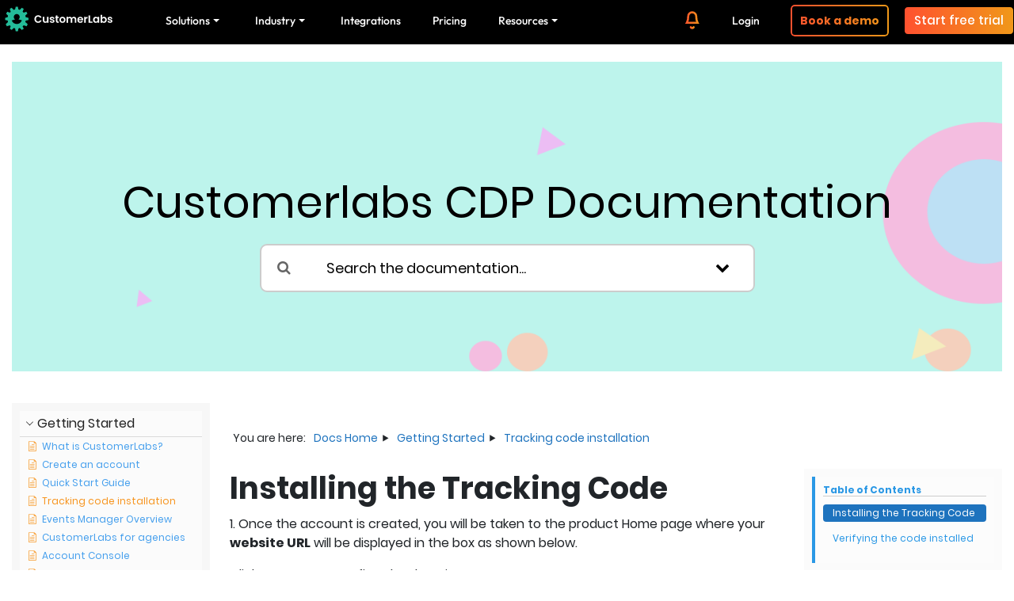

--- FILE ---
content_type: text/html; charset=UTF-8
request_url: https://www.customerlabs.com/docs/getting-started/tracking-code-installation/
body_size: 90086
content:

<!DOCTYPE html>
<html lang="en-US" prefix="og: https://ogp.me/ns#">
<head><script>(function(w,i,g){w[g]=w[g]||[];if(typeof w[g].push=='function')w[g].push(i)})
(window,'AW-878237807','google_tags_first_party');</script><script async src="/l398/"></script>
			<script>
				window.dataLayer = window.dataLayer || [];
				function gtag(){dataLayer.push(arguments);}
				gtag('js', new Date());
				gtag('set', 'developer_id.dY2E1Nz', true);
				
			</script>
			<meta charset="UTF-8"><script>if(navigator.userAgent.match(/MSIE|Internet Explorer/i)||navigator.userAgent.match(/Trident\/7\..*?rv:11/i)){var href=document.location.href;if(!href.match(/[?&]nowprocket/)){if(href.indexOf("?")==-1){if(href.indexOf("#")==-1){document.location.href=href+"?nowprocket=1"}else{document.location.href=href.replace("#","?nowprocket=1#")}}else{if(href.indexOf("#")==-1){document.location.href=href+"&nowprocket=1"}else{document.location.href=href.replace("#","&nowprocket=1#")}}}}</script><script>(()=>{class RocketLazyLoadScripts{constructor(){this.v="2.0.4",this.userEvents=["keydown","keyup","mousedown","mouseup","mousemove","mouseover","mouseout","touchmove","touchstart","touchend","touchcancel","wheel","click","dblclick","input"],this.attributeEvents=["onblur","onclick","oncontextmenu","ondblclick","onfocus","onmousedown","onmouseenter","onmouseleave","onmousemove","onmouseout","onmouseover","onmouseup","onmousewheel","onscroll","onsubmit"]}async t(){this.i(),this.o(),/iP(ad|hone)/.test(navigator.userAgent)&&this.h(),this.u(),this.l(this),this.m(),this.k(this),this.p(this),this._(),await Promise.all([this.R(),this.L()]),this.lastBreath=Date.now(),this.S(this),this.P(),this.D(),this.O(),this.M(),await this.C(this.delayedScripts.normal),await this.C(this.delayedScripts.defer),await this.C(this.delayedScripts.async),await this.T(),await this.F(),await this.j(),await this.A(),window.dispatchEvent(new Event("rocket-allScriptsLoaded")),this.everythingLoaded=!0,this.lastTouchEnd&&await new Promise(t=>setTimeout(t,500-Date.now()+this.lastTouchEnd)),this.I(),this.H(),this.U(),this.W()}i(){this.CSPIssue=sessionStorage.getItem("rocketCSPIssue"),document.addEventListener("securitypolicyviolation",t=>{this.CSPIssue||"script-src-elem"!==t.violatedDirective||"data"!==t.blockedURI||(this.CSPIssue=!0,sessionStorage.setItem("rocketCSPIssue",!0))},{isRocket:!0})}o(){window.addEventListener("pageshow",t=>{this.persisted=t.persisted,this.realWindowLoadedFired=!0},{isRocket:!0}),window.addEventListener("pagehide",()=>{this.onFirstUserAction=null},{isRocket:!0})}h(){let t;function e(e){t=e}window.addEventListener("touchstart",e,{isRocket:!0}),window.addEventListener("touchend",function i(o){o.changedTouches[0]&&t.changedTouches[0]&&Math.abs(o.changedTouches[0].pageX-t.changedTouches[0].pageX)<10&&Math.abs(o.changedTouches[0].pageY-t.changedTouches[0].pageY)<10&&o.timeStamp-t.timeStamp<200&&(window.removeEventListener("touchstart",e,{isRocket:!0}),window.removeEventListener("touchend",i,{isRocket:!0}),"INPUT"===o.target.tagName&&"text"===o.target.type||(o.target.dispatchEvent(new TouchEvent("touchend",{target:o.target,bubbles:!0})),o.target.dispatchEvent(new MouseEvent("mouseover",{target:o.target,bubbles:!0})),o.target.dispatchEvent(new PointerEvent("click",{target:o.target,bubbles:!0,cancelable:!0,detail:1,clientX:o.changedTouches[0].clientX,clientY:o.changedTouches[0].clientY})),event.preventDefault()))},{isRocket:!0})}q(t){this.userActionTriggered||("mousemove"!==t.type||this.firstMousemoveIgnored?"keyup"===t.type||"mouseover"===t.type||"mouseout"===t.type||(this.userActionTriggered=!0,this.onFirstUserAction&&this.onFirstUserAction()):this.firstMousemoveIgnored=!0),"click"===t.type&&t.preventDefault(),t.stopPropagation(),t.stopImmediatePropagation(),"touchstart"===this.lastEvent&&"touchend"===t.type&&(this.lastTouchEnd=Date.now()),"click"===t.type&&(this.lastTouchEnd=0),this.lastEvent=t.type,t.composedPath&&t.composedPath()[0].getRootNode()instanceof ShadowRoot&&(t.rocketTarget=t.composedPath()[0]),this.savedUserEvents.push(t)}u(){this.savedUserEvents=[],this.userEventHandler=this.q.bind(this),this.userEvents.forEach(t=>window.addEventListener(t,this.userEventHandler,{passive:!1,isRocket:!0})),document.addEventListener("visibilitychange",this.userEventHandler,{isRocket:!0})}U(){this.userEvents.forEach(t=>window.removeEventListener(t,this.userEventHandler,{passive:!1,isRocket:!0})),document.removeEventListener("visibilitychange",this.userEventHandler,{isRocket:!0}),this.savedUserEvents.forEach(t=>{(t.rocketTarget||t.target).dispatchEvent(new window[t.constructor.name](t.type,t))})}m(){const t="return false",e=Array.from(this.attributeEvents,t=>"data-rocket-"+t),i="["+this.attributeEvents.join("],[")+"]",o="[data-rocket-"+this.attributeEvents.join("],[data-rocket-")+"]",s=(e,i,o)=>{o&&o!==t&&(e.setAttribute("data-rocket-"+i,o),e["rocket"+i]=new Function("event",o),e.setAttribute(i,t))};new MutationObserver(t=>{for(const n of t)"attributes"===n.type&&(n.attributeName.startsWith("data-rocket-")||this.everythingLoaded?n.attributeName.startsWith("data-rocket-")&&this.everythingLoaded&&this.N(n.target,n.attributeName.substring(12)):s(n.target,n.attributeName,n.target.getAttribute(n.attributeName))),"childList"===n.type&&n.addedNodes.forEach(t=>{if(t.nodeType===Node.ELEMENT_NODE)if(this.everythingLoaded)for(const i of[t,...t.querySelectorAll(o)])for(const t of i.getAttributeNames())e.includes(t)&&this.N(i,t.substring(12));else for(const e of[t,...t.querySelectorAll(i)])for(const t of e.getAttributeNames())this.attributeEvents.includes(t)&&s(e,t,e.getAttribute(t))})}).observe(document,{subtree:!0,childList:!0,attributeFilter:[...this.attributeEvents,...e]})}I(){this.attributeEvents.forEach(t=>{document.querySelectorAll("[data-rocket-"+t+"]").forEach(e=>{this.N(e,t)})})}N(t,e){const i=t.getAttribute("data-rocket-"+e);i&&(t.setAttribute(e,i),t.removeAttribute("data-rocket-"+e))}k(t){Object.defineProperty(HTMLElement.prototype,"onclick",{get(){return this.rocketonclick||null},set(e){this.rocketonclick=e,this.setAttribute(t.everythingLoaded?"onclick":"data-rocket-onclick","this.rocketonclick(event)")}})}S(t){function e(e,i){let o=e[i];e[i]=null,Object.defineProperty(e,i,{get:()=>o,set(s){t.everythingLoaded?o=s:e["rocket"+i]=o=s}})}e(document,"onreadystatechange"),e(window,"onload"),e(window,"onpageshow");try{Object.defineProperty(document,"readyState",{get:()=>t.rocketReadyState,set(e){t.rocketReadyState=e},configurable:!0}),document.readyState="loading"}catch(t){console.log("WPRocket DJE readyState conflict, bypassing")}}l(t){this.originalAddEventListener=EventTarget.prototype.addEventListener,this.originalRemoveEventListener=EventTarget.prototype.removeEventListener,this.savedEventListeners=[],EventTarget.prototype.addEventListener=function(e,i,o){o&&o.isRocket||!t.B(e,this)&&!t.userEvents.includes(e)||t.B(e,this)&&!t.userActionTriggered||e.startsWith("rocket-")||t.everythingLoaded?t.originalAddEventListener.call(this,e,i,o):(t.savedEventListeners.push({target:this,remove:!1,type:e,func:i,options:o}),"mouseenter"!==e&&"mouseleave"!==e||t.originalAddEventListener.call(this,e,t.savedUserEvents.push,o))},EventTarget.prototype.removeEventListener=function(e,i,o){o&&o.isRocket||!t.B(e,this)&&!t.userEvents.includes(e)||t.B(e,this)&&!t.userActionTriggered||e.startsWith("rocket-")||t.everythingLoaded?t.originalRemoveEventListener.call(this,e,i,o):t.savedEventListeners.push({target:this,remove:!0,type:e,func:i,options:o})}}J(t,e){this.savedEventListeners=this.savedEventListeners.filter(i=>{let o=i.type,s=i.target||window;return e!==o||t!==s||(this.B(o,s)&&(i.type="rocket-"+o),this.$(i),!1)})}H(){EventTarget.prototype.addEventListener=this.originalAddEventListener,EventTarget.prototype.removeEventListener=this.originalRemoveEventListener,this.savedEventListeners.forEach(t=>this.$(t))}$(t){t.remove?this.originalRemoveEventListener.call(t.target,t.type,t.func,t.options):this.originalAddEventListener.call(t.target,t.type,t.func,t.options)}p(t){let e;function i(e){return t.everythingLoaded?e:e.split(" ").map(t=>"load"===t||t.startsWith("load.")?"rocket-jquery-load":t).join(" ")}function o(o){function s(e){const s=o.fn[e];o.fn[e]=o.fn.init.prototype[e]=function(){return this[0]===window&&t.userActionTriggered&&("string"==typeof arguments[0]||arguments[0]instanceof String?arguments[0]=i(arguments[0]):"object"==typeof arguments[0]&&Object.keys(arguments[0]).forEach(t=>{const e=arguments[0][t];delete arguments[0][t],arguments[0][i(t)]=e})),s.apply(this,arguments),this}}if(o&&o.fn&&!t.allJQueries.includes(o)){const e={DOMContentLoaded:[],"rocket-DOMContentLoaded":[]};for(const t in e)document.addEventListener(t,()=>{e[t].forEach(t=>t())},{isRocket:!0});o.fn.ready=o.fn.init.prototype.ready=function(i){function s(){parseInt(o.fn.jquery)>2?setTimeout(()=>i.bind(document)(o)):i.bind(document)(o)}return"function"==typeof i&&(t.realDomReadyFired?!t.userActionTriggered||t.fauxDomReadyFired?s():e["rocket-DOMContentLoaded"].push(s):e.DOMContentLoaded.push(s)),o([])},s("on"),s("one"),s("off"),t.allJQueries.push(o)}e=o}t.allJQueries=[],o(window.jQuery),Object.defineProperty(window,"jQuery",{get:()=>e,set(t){o(t)}})}P(){const t=new Map;document.write=document.writeln=function(e){const i=document.currentScript,o=document.createRange(),s=i.parentElement;let n=t.get(i);void 0===n&&(n=i.nextSibling,t.set(i,n));const c=document.createDocumentFragment();o.setStart(c,0),c.appendChild(o.createContextualFragment(e)),s.insertBefore(c,n)}}async R(){return new Promise(t=>{this.userActionTriggered?t():this.onFirstUserAction=t})}async L(){return new Promise(t=>{document.addEventListener("DOMContentLoaded",()=>{this.realDomReadyFired=!0,t()},{isRocket:!0})})}async j(){return this.realWindowLoadedFired?Promise.resolve():new Promise(t=>{window.addEventListener("load",t,{isRocket:!0})})}M(){this.pendingScripts=[];this.scriptsMutationObserver=new MutationObserver(t=>{for(const e of t)e.addedNodes.forEach(t=>{"SCRIPT"!==t.tagName||t.noModule||t.isWPRocket||this.pendingScripts.push({script:t,promise:new Promise(e=>{const i=()=>{const i=this.pendingScripts.findIndex(e=>e.script===t);i>=0&&this.pendingScripts.splice(i,1),e()};t.addEventListener("load",i,{isRocket:!0}),t.addEventListener("error",i,{isRocket:!0}),setTimeout(i,1e3)})})})}),this.scriptsMutationObserver.observe(document,{childList:!0,subtree:!0})}async F(){await this.X(),this.pendingScripts.length?(await this.pendingScripts[0].promise,await this.F()):this.scriptsMutationObserver.disconnect()}D(){this.delayedScripts={normal:[],async:[],defer:[]},document.querySelectorAll("script[type$=rocketlazyloadscript]").forEach(t=>{t.hasAttribute("data-rocket-src")?t.hasAttribute("async")&&!1!==t.async?this.delayedScripts.async.push(t):t.hasAttribute("defer")&&!1!==t.defer||"module"===t.getAttribute("data-rocket-type")?this.delayedScripts.defer.push(t):this.delayedScripts.normal.push(t):this.delayedScripts.normal.push(t)})}async _(){await this.L();let t=[];document.querySelectorAll("script[type$=rocketlazyloadscript][data-rocket-src]").forEach(e=>{let i=e.getAttribute("data-rocket-src");if(i&&!i.startsWith("data:")){i.startsWith("//")&&(i=location.protocol+i);try{const o=new URL(i).origin;o!==location.origin&&t.push({src:o,crossOrigin:e.crossOrigin||"module"===e.getAttribute("data-rocket-type")})}catch(t){}}}),t=[...new Map(t.map(t=>[JSON.stringify(t),t])).values()],this.Y(t,"preconnect")}async G(t){if(await this.K(),!0!==t.noModule||!("noModule"in HTMLScriptElement.prototype))return new Promise(e=>{let i;function o(){(i||t).setAttribute("data-rocket-status","executed"),e()}try{if(navigator.userAgent.includes("Firefox/")||""===navigator.vendor||this.CSPIssue)i=document.createElement("script"),[...t.attributes].forEach(t=>{let e=t.nodeName;"type"!==e&&("data-rocket-type"===e&&(e="type"),"data-rocket-src"===e&&(e="src"),i.setAttribute(e,t.nodeValue))}),t.text&&(i.text=t.text),t.nonce&&(i.nonce=t.nonce),i.hasAttribute("src")?(i.addEventListener("load",o,{isRocket:!0}),i.addEventListener("error",()=>{i.setAttribute("data-rocket-status","failed-network"),e()},{isRocket:!0}),setTimeout(()=>{i.isConnected||e()},1)):(i.text=t.text,o()),i.isWPRocket=!0,t.parentNode.replaceChild(i,t);else{const i=t.getAttribute("data-rocket-type"),s=t.getAttribute("data-rocket-src");i?(t.type=i,t.removeAttribute("data-rocket-type")):t.removeAttribute("type"),t.addEventListener("load",o,{isRocket:!0}),t.addEventListener("error",i=>{this.CSPIssue&&i.target.src.startsWith("data:")?(console.log("WPRocket: CSP fallback activated"),t.removeAttribute("src"),this.G(t).then(e)):(t.setAttribute("data-rocket-status","failed-network"),e())},{isRocket:!0}),s?(t.fetchPriority="high",t.removeAttribute("data-rocket-src"),t.src=s):t.src="data:text/javascript;base64,"+window.btoa(unescape(encodeURIComponent(t.text)))}}catch(i){t.setAttribute("data-rocket-status","failed-transform"),e()}});t.setAttribute("data-rocket-status","skipped")}async C(t){const e=t.shift();return e?(e.isConnected&&await this.G(e),this.C(t)):Promise.resolve()}O(){this.Y([...this.delayedScripts.normal,...this.delayedScripts.defer,...this.delayedScripts.async],"preload")}Y(t,e){this.trash=this.trash||[];let i=!0;var o=document.createDocumentFragment();t.forEach(t=>{const s=t.getAttribute&&t.getAttribute("data-rocket-src")||t.src;if(s&&!s.startsWith("data:")){const n=document.createElement("link");n.href=s,n.rel=e,"preconnect"!==e&&(n.as="script",n.fetchPriority=i?"high":"low"),t.getAttribute&&"module"===t.getAttribute("data-rocket-type")&&(n.crossOrigin=!0),t.crossOrigin&&(n.crossOrigin=t.crossOrigin),t.integrity&&(n.integrity=t.integrity),t.nonce&&(n.nonce=t.nonce),o.appendChild(n),this.trash.push(n),i=!1}}),document.head.appendChild(o)}W(){this.trash.forEach(t=>t.remove())}async T(){try{document.readyState="interactive"}catch(t){}this.fauxDomReadyFired=!0;try{await this.K(),this.J(document,"readystatechange"),document.dispatchEvent(new Event("rocket-readystatechange")),await this.K(),document.rocketonreadystatechange&&document.rocketonreadystatechange(),await this.K(),this.J(document,"DOMContentLoaded"),document.dispatchEvent(new Event("rocket-DOMContentLoaded")),await this.K(),this.J(window,"DOMContentLoaded"),window.dispatchEvent(new Event("rocket-DOMContentLoaded"))}catch(t){console.error(t)}}async A(){try{document.readyState="complete"}catch(t){}try{await this.K(),this.J(document,"readystatechange"),document.dispatchEvent(new Event("rocket-readystatechange")),await this.K(),document.rocketonreadystatechange&&document.rocketonreadystatechange(),await this.K(),this.J(window,"load"),window.dispatchEvent(new Event("rocket-load")),await this.K(),window.rocketonload&&window.rocketonload(),await this.K(),this.allJQueries.forEach(t=>t(window).trigger("rocket-jquery-load")),await this.K(),this.J(window,"pageshow");const t=new Event("rocket-pageshow");t.persisted=this.persisted,window.dispatchEvent(t),await this.K(),window.rocketonpageshow&&window.rocketonpageshow({persisted:this.persisted})}catch(t){console.error(t)}}async K(){Date.now()-this.lastBreath>45&&(await this.X(),this.lastBreath=Date.now())}async X(){return document.hidden?new Promise(t=>setTimeout(t)):new Promise(t=>requestAnimationFrame(t))}B(t,e){return e===document&&"readystatechange"===t||(e===document&&"DOMContentLoaded"===t||(e===window&&"DOMContentLoaded"===t||(e===window&&"load"===t||e===window&&"pageshow"===t)))}static run(){(new RocketLazyLoadScripts).t()}}RocketLazyLoadScripts.run()})();</script>
	
	<meta name="viewport" content="width=device-width, initial-scale=1.0, viewport-fit=cover" />			<style></style>
	<script type="text/javascript">
    (function() {
  var pvData = {"source":"Direct","referrer":"Direct","visitor_type":"logged out","visitor_login_status":"logged out","visitor_id":0,"page_title":"Tracking code installation &bull; CustomerLabs 1PD Ops","post_type":"epkb_post_type_1","post_type_with_prefix":"single epkb_post_type_1","post_categories":"","post_tags":"","post_author":"Vishnu Vankayala","post_full_date":"September 23, 2019","post_year":"2019","post_month":"09","post_day":"23","is_front_page":0,"is_home":1,"search_query":"","search_results_count":0};
  var body = {
    url: encodeURIComponent(window.location.href),
    referrer: encodeURIComponent(document.referrer)
  };

  function makePostRequest(e,t){var n=[];if(t.body){for(var o in t.body)n.push(encodeURIComponent(o)+"="+encodeURIComponent(t.body[o]));t.body=n.join("&")}return window.fetch?new Promise(n=>{var o={method:"POST",headers:{"Content-Type":"application/x-www-form-urlencoded"},redirect:"follow",body:{},...t};window.fetch(e,o).then(e=>{n(e.text())})}):new Promise(t=>{var o;"undefined"==typeof XMLHttpRequest&&t(null),(o=new XMLHttpRequest).open("POST",e,!0),o.onreadystatechange=function(){4==o.readyState&&200==o.status&&t(o.responseText)},o.setRequestHeader("Content-type","application/x-www-form-urlencoded"),o.send(n.join("&"))})}
  function observeAjaxCartActions(e){new PerformanceObserver(function(t){for(var n=t.getEntries(),r=0;r<n.length;r++)["xmlhttprequest","fetch"].includes(n[r].initiatorType)&&['=get_refreshed_fragments', 'add_to_cart'].some(p => n[r].name.includes(p))&&fetchCart(e)}).observe({entryTypes:["resource"]})};

  function fetchCart(adapter) {
    makePostRequest("//www.customerlabs.com/index.php?plugin=optimonk&action=cartData", { body })
      .then((response) => {
        var data = JSON.parse(response);
        setCartData(data, adapter);
      })
  }

  function setCartData(cartData, adapter) {
    Object.keys(cartData.avs).forEach((key, value) => {
      adapter.attr(`wp_${key}`, cartData.avs[key]);
    })
  }

  function setAssocData(assocData, adapter) {
    Object.keys(assocData).forEach((key) => {
      adapter.attr(`wp_${key}`, assocData[key]);
    })
  }

  var RuleHandler = {
    hasVisitorCartRules: (campaignMeta) => {
      return !!(campaignMeta.rules.visitorCart || campaignMeta.rules.visitorCartRevamp || campaignMeta.rules.visitorCartV3);
    },
    hasVisitorAttributeRule: (campaignMeta) => {
      return !!campaignMeta.rules.visitorAttribute;
    }
  }

  document.querySelector('html').addEventListener('optimonk#embedded-campaigns-init', function(e) {
    var campaignsData = e.parameters;

    if (!campaignsData.length) {
      return;
    }

    var adapter = window.OptiMonkEmbedded.Visitor.createAdapter();
    var hasCartRule = false;
    var hasAttributeRule = false;

    campaignsData.forEach((campaignMetaData) => {
      hasCartRule = hasCartRule || RuleHandler.hasVisitorCartRules(campaignMetaData);
      hasAttributeRule = hasAttributeRule || RuleHandler.hasVisitorAttributeRule(campaignMetaData);
    });

    setAssocData(pvData, adapter);

    if (hasCartRule) {
      observeAjaxCartActions(adapter);
      fetchCart(adapter);
    }

    if (hasAttributeRule) {
      makePostRequest("//www.customerlabs.com/index.php?plugin=optimonk&action=productData", { body })
        .then((response) => {
          var data = JSON.parse(response);
          setAssocData(data, adapter);
        })
    }
  });

  document.querySelector('html').addEventListener('optimonk#campaigns_initialized', function () {
    if (!OptiMonk.campaigns) {
      return;
    }

    var adapter = window.OptiMonk.Visitor.createAdapter();

    setAssocData(pvData, adapter);

    if (OptiMonk.campaigns.filter(campaign => campaign.hasVisitorAttributeRules()).length) {
      makePostRequest("//www.customerlabs.com/index.php?plugin=optimonk&action=productData", { body })
        .then((response) => {
          var data = JSON.parse(response);
          setAssocData(data, adapter);
        });
    }
  });
}());

    window.WooDataForOM = {
    "shop": {
        "pluginVersion": "2.1.4",
        "platform": "wordpress"
    },
    "page": {
        "postId": 1840,
        "postType": "epkb_post_type_1"
    },
    "product": null,
    "order": null,
    "category": null
};

let hasCampaignsBeforeLoadTriggered = false;

document.querySelector('html').addEventListener('optimonk#campaigns-before-load', () => {

    if (hasCampaignsBeforeLoadTriggered) return;
    hasCampaignsBeforeLoadTriggered = true;

    function setAssocData(assocData, adapter) {
        Object.keys(assocData).forEach((key) => {
        adapter.attr(`wp_${key}`, assocData[key]);
        })
    }

   function triggerEvent(element, eventName, parameters) {
        let event;
        if (document.createEvent) {
            event = document.createEvent('HTMLEvents');
            event.initEvent(eventName, true, true);
        } else if (document.createEventObject) {
            event = document.createEventObject();
            event.eventType = eventName;
        }

        event.eventName = eventName;
        event.parameters = parameters || {};

        if (element.dispatchEvent) {
            element.dispatchEvent(event);
        } else if (element.fireEvent) {
            element.fireEvent(`on${event.eventType}`, event);
        } else if (element[eventName]) {
            element[eventName]();
        } else if (element[`on${eventName}`]) {
            element[`on${eventName}`]();
        }
    };
    
    var adapter = OptiMonkEmbedded.Visitor.createAdapter();

    var orderData = null;
    

    if (orderData) {
        setAssocData(orderData, adapter);
    }

    console.log('[OM-plugin] visitor attributes updated');

    console.log('[OM-plugin] triggered event: optimonk#wc-attributes-updated');
    triggerEvent(document.querySelector('html'), 'optimonk#wc-attributes-updated');

});

if (window.WooDataForOM) {
    console.log('[OM-plugin] varibles inserted (window.WooDataForOM)');
}


</script>
<script data-minify="1" type="text/javascript" src="https://www.customerlabs.com/wp-content/cache/min/1/script.js?ver=1768819325" async></script>    <!-- Direct jQuery inclusion -->
    <script id="jquery-direct" src="https://www.customerlabs.com/wp-includes/js/jquery/jquery.js"></script>
    <script>
        // Ensure jQuery is globally available
        window.jQuery = jQuery;
        window.$ = jQuery;
        console.log('jQuery directly loaded');
    </script>
        <!-- Direct Bootstrap inclusion -->
    
    <script id="jquery-direct" src="https://www.customerlabs.com/wp-includes/js/jquery/jquery.js"></script>
    
    
    <script>
        // Ensure jQuery and Bootstrap are globally available
        window.jQuery = jQuery;
        window.$ = jQuery;
        console.log('jQuery and Bootstrap directly loaded');
    </script>
    
	<!-- This site is optimized with the Yoast SEO Premium plugin v26.5 (Yoast SEO v26.8) - https://yoast.com/product/yoast-seo-premium-wordpress/ -->
	<title>Tracking code installation</title>
<link data-rocket-prefetch href="https://www.gstatic.com" rel="dns-prefetch">
<link data-rocket-prefetch href="https://www.googletagmanager.com" rel="dns-prefetch">
<link data-rocket-prefetch href="https://onsite.optimonk.com" rel="dns-prefetch">
<link data-rocket-prefetch href="https://cdn.ampproject.org" rel="dns-prefetch">
<link data-rocket-prefetch href="https://cdn-asset.optimonk.com" rel="dns-prefetch">
<link data-rocket-prefetch href="https://customerlabsco.disqus.com" rel="dns-prefetch">
<link data-rocket-prefetch href="https://calendar.google.com" rel="dns-prefetch">
<link data-rocket-prefetch href="https://js.makestories.io" rel="dns-prefetch">
<link data-rocket-prefetch href="https://www.google.com" rel="dns-prefetch">
<style id="wpr-usedcss">img:is([sizes=auto i],[sizes^="auto," i]){contain-intrinsic-size:3000px 1500px}@-ms-viewport{width:device-width}.menu-item-cont{font-size:12px;font-weight:400;color:#cecece!important;font-family:Poppins,sans-serif;width:90%;overflow:hidden;text-wrap:wrap;white-space:normal}@media only screen and (max-width:600px){.small_logo_cl{margin-top:5px}}#navbarResponsive>ul>li:not(:has(.show)) .dropdown-menu{display:none}@media only screen and (max-width:768px){.whats-new{font-size:16px!important;font-weight:500;font-family:Outfit;border:0}.mob-hide{display:none}}@media only screen and (max-width:992px){.small_logo_cl{margin-top:5px}}@media only screen and (min-width:992px){#mainNav #navbarResponsive #dd4{left:-370px}#mainNav #navbarResponsive #dd3{left:-200px}#mainNav #navbarResponsive #dd,#mainNav #navbarResponsive #dd3,#mainNav #navbarResponsive #dd4{grid-template-columns:repeat(2,1fr);grid-gap:10px;border-radius:10px;box-shadow:rgba(149,157,165,.2) 0 8px 24px;width:780px;display:none;top:98%}#mainNav #navbarResponsive #dd{border-radius:10px;box-shadow:rgba(149,157,165,.2) 0 8px 24px;left:-180px;top:98%}#mainNav #navbarResponsive .hover-highlight:hover::after{content:"";background:linear-gradient(to right,#ff512f,#f09819);width:100%;height:3px;position:absolute;bottom:0}#mainNav #navbarResponsive .nav-item{position:relative}#mainNav #navbarResponsive .nav-item.end-of-menu{margin-right:115px}.nav-item:has(.demo_popup){padding:3px 0!important}}@media only screen and (max-width:1500px){.small_logo_cl{width:150px!important}}@media (max-width:468px){#mainNav #navbarResponsive .nav-item.end-of-menu{margin-right:0!important}#mainNav .navbar-nav .nav-item+.nav-item:has(.demo_popup){padding-bottom:0!important}.free-trial{margin:0!important}.navbar-nav .nav-item::before{display:none}.nav-item:has(.demo_popup),.nav-item:has(.free-trial){padding:0 80px!important;margin-top:10px}#mainNav .container #navbarResponsive ul{border-top:1px solid #535353}#mainNav .container #navbarResponsive ul .nav-link{font-size:16px!important}#mainNav #navbarResponsive ul li{padding:5px 0}}.dropdown-toggle.collapsed::after{transform:rotate(0)}.dropdown-toggle::after{transform:rotate(180deg);margin:0 5px}@media (min-width:992px){#mainNav{max-height:100px;display:block;padding:0;border-bottom:none;background-color:#000!important;-webkit-transition:background-color .3s ease-in-out;transition:background-color .3s ease-in-out}#mainNav .container{max-height:52px;padding-right:0;padding-left:0}#mainNav .container #navbarResponsive{height:100%}#mainNav .container #navbarResponsive ul{height:52px}#mainNav .container #navbarResponsive ul .nav-link{font-size:14px!important;height:100%;padding:0;margin:0 20px;-webkit-transition:none;transition:none;color:#fff!important;display:flex;align-items:center;justify-content:space-between;font-family:outfit}#mainNav .container #navbarResponsive ul li{height:100%;display:flex;align-items:center}#mainNav .navbar-nav.ml-auto.mn li a{font-family:Poppins,Roboto;font-size:14px!important;color:#fff!important;font-weight:500}#mainNav .navbar-nav.ml-auto.mn li .dropdown-item{display:flex;gap:20px;align-items:center}#mainNav .navbar-nav.ml-auto.mn li .dropdown-item:hover{background-color:transparent!important}#mainNav .navbar-nav.ml-auto.mn li .dropdown-item:active{background:0 0!important}#mainNav .navbar-nav.ml-auto.mn li a .no-bg-cl .navbar-nav.ml-auto.mn li a{color:#000!important}#mainNav .mn-but{position:relative;font-size:14px!important;font-weight:700;background:linear-gradient(to right,#ff512f,#f09819);-webkit-background-clip:text;-webkit-text-fill-color:transparent;background-clip:text;color:transparent;display:inline-block;padding:10px 20px;z-index:1;border:1px solid #000;border-radius:5px;padding:5px 10px!important}#mainNav .mn-but::before{content:'';position:absolute;top:5px;left:-2px;right:-2px;bottom:5px;background:linear-gradient(to right,#ff512f,#f09819);border-radius:5px;z-index:-1;padding:2px;-webkit-mask:linear-gradient(#fff 0 0) content-box,linear-gradient(#fff 0 0);-webkit-mask-composite:destination-out;mask-composite:exclude;background-origin:border-box}#mainNav .nav-link.mn-but:hover{background-color:#000;border-color:#000;color:#fff!important}#mainNav .free-trial{background:linear-gradient(to right,#ff512f,#f09819);color:#fff!important;position:relative;display:inline-block;z-index:1;border:1px solid #000;margin:0;border-radius:5px;padding:6px 12px!important;width:100%;text-align:center;font-weight:700;font-family:Poppins!important;font-size:15px!important}#mainNav #navbarResponsive .dropdown-menu{padding:20px 0!important}}@media (max-width:1275px){#mainNav .container #navbarResponsive ul .nav-link{margin:0 5px!important;font-size:10px;font-family:outfit}#mainNav #navbarResponsive .nav-item.end-of-menu{margin-right:20px}#mainNav .navbar-nav.ml-auto.mn li a{font-size:10px}}:root{--blue:#007bff;--indigo:#6610f2;--purple:#6f42c1;--pink:#e83e8c;--red:#dc3545;--orange:#fd7e14;--yellow:#ffc107;--green:#28a745;--teal:#20c997;--cyan:#17a2b8;--white:#fff;--gray:#6c757d;--gray-dark:#343a40;--primary:#007bff;--secondary:#6c757d;--success:#28a745;--info:#17a2b8;--warning:#ffc107;--danger:#dc3545;--light:#f8f9fa;--dark:#343a40;--breakpoint-xs:0;--breakpoint-sm:576px;--breakpoint-md:768px;--breakpoint-lg:992px;--breakpoint-xl:1200px;--font-family-sans-serif:-apple-system,BlinkMacSystemFont,"Segoe UI",Roboto,"Helvetica Neue",Arial,sans-serif,"Apple Color Emoji","Segoe UI Emoji","Segoe UI Symbol";--font-family-monospace:SFMono-Regular,Menlo,Monaco,Consolas,"Liberation Mono","Courier New",monospace}*,::after,::before{box-sizing:border-box}html{font-family:sans-serif;line-height:1.15;-webkit-text-size-adjust:100%;-ms-text-size-adjust:100%;-ms-overflow-style:scrollbar;-webkit-tap-highlight-color:transparent}article,dialog,figure,footer,main,nav,section{display:block}body{margin:0;font-family:-apple-system,BlinkMacSystemFont,"Segoe UI",Roboto,"Helvetica Neue",Arial,sans-serif,"Apple Color Emoji","Segoe UI Emoji","Segoe UI Symbol";font-size:1rem;font-weight:400;line-height:1.5;color:#212529;text-align:left;background-color:#fff}[tabindex="-1"]:focus{outline:0!important}hr{box-sizing:content-box;height:0;overflow:visible}h1,h2,h3,h4,h5,h6{margin-top:0;margin-bottom:.5rem}p{margin-top:0;margin-bottom:1rem}address{margin-bottom:1rem;font-style:normal;line-height:inherit}dl,ol,ul{margin-top:0;margin-bottom:1rem}ol ol,ol ul,ul ol,ul ul{margin-bottom:0}dt{font-weight:700}blockquote{margin:0 0 1rem}strong{font-weight:bolder}a{color:#007bff;text-decoration:none;background-color:transparent;-webkit-text-decoration-skip:objects}a:hover{color:#15c0b8;text-decoration:underline}a:not([href]):not([tabindex]){color:inherit;text-decoration:none}a:not([href]):not([tabindex]):focus,a:not([href]):not([tabindex]):hover{color:inherit;text-decoration:none}a:not([href]):not([tabindex]):focus{outline:0}code,pre{font-family:monospace,monospace;font-size:1em}pre{margin-top:0;margin-bottom:1rem;overflow:auto;-ms-overflow-style:scrollbar}figure{margin:0 0 1rem}img{vertical-align:middle;border-style:none}svg:not(:root){overflow:hidden}table{border-collapse:collapse}caption{padding-top:.75rem;padding-bottom:.75rem;color:#6c757d;text-align:left;caption-side:bottom}th{text-align:inherit}label{display:inline-block;margin-bottom:.5rem}button{border-radius:0}button:focus{outline:dotted 1px;outline:-webkit-focus-ring-color auto 5px}button,input,optgroup,select,textarea{margin:0;font-family:inherit;font-size:inherit;line-height:inherit}button,input{overflow:visible}button,select{text-transform:none}[type=reset],[type=submit],button,html [type=button]{-webkit-appearance:button}[type=button]::-moz-focus-inner,[type=reset]::-moz-focus-inner,[type=submit]::-moz-focus-inner,button::-moz-focus-inner{padding:0;border-style:none}input[type=checkbox],input[type=radio]{box-sizing:border-box;padding:0}input[type=time]{-webkit-appearance:listbox}textarea{overflow:auto;resize:vertical}fieldset{min-width:0;padding:0;margin:0;border:0}legend{display:block;width:100%;max-width:100%;padding:0;margin-bottom:.5rem;font-size:1.5rem;line-height:inherit;color:inherit;white-space:normal}progress{vertical-align:baseline}[type=number]::-webkit-inner-spin-button,[type=number]::-webkit-outer-spin-button{height:auto}[type=search]{outline-offset:-2px;-webkit-appearance:none}[type=search]::-webkit-search-cancel-button,[type=search]::-webkit-search-decoration{-webkit-appearance:none}::-webkit-file-upload-button{font:inherit;-webkit-appearance:button}template{display:none}[hidden]{display:none!important}.h2,.h3,.h4,h1,h2,h3,h4,h5,h6{margin-bottom:.5rem;font-family:inherit;font-weight:500;line-height:1.2;color:inherit}h1{font-size:2.5rem}.h2,h2{font-size:2rem}.h3,h3{font-size:1.75rem}.h4,h4{font-size:1.5rem}h5{font-size:1.25rem}h6{font-size:1rem}hr{margin-top:1rem;margin-bottom:1rem;border:0;border-top:1px solid rgba(0,0,0,.1)}.blockquote{margin-bottom:1rem;font-size:1.25rem}code,pre{font-family:SFMono-Regular,Menlo,Monaco,Consolas,"Liberation Mono","Courier New",monospace}code{font-size:87.5%;color:#e83e8c;word-break:break-word}a>code{color:inherit}pre{display:block;font-size:87.5%;color:#212529}pre code{font-size:inherit;color:inherit;word-break:normal}.container{width:100%;padding-right:15px;padding-left:15px;margin-right:auto;margin-left:auto}@media (min-width:576px){.container{max-width:540px}}@media (min-width:768px){.container{max-width:720px}}@media (min-width:992px){.container{max-width:960px}}@media (min-width:1200px){.container{max-width:1140px}}.container-fluid{width:100%;padding-right:15px;padding-left:15px;margin-right:auto;margin-left:auto}.row{display:-webkit-box;display:-ms-flexbox;display:flex;-ms-flex-wrap:wrap;flex-wrap:wrap;margin-right:-15px;margin-left:-15px}.col-12,.col-lg-10,.col-lg-12,.col-lg-2,.col-lg-4,.col-lg-8,.col-md-12,.col-sm-10,.col-sm-12,.col-sm-2{position:relative;width:100%;min-height:1px;padding-right:15px;padding-left:15px}.col-12{-webkit-box-flex:0;-ms-flex:0 0 100%;flex:0 0 100%;max-width:100%}@media (min-width:576px){.col-sm-2{-webkit-box-flex:0;-ms-flex:0 0 16.666667%;flex:0 0 16.666667%;max-width:16.666667%}.col-sm-10{-webkit-box-flex:0;-ms-flex:0 0 83.333333%;flex:0 0 83.333333%;max-width:83.333333%}.col-sm-12{-webkit-box-flex:0;-ms-flex:0 0 100%;flex:0 0 100%;max-width:100%}}@media (min-width:768px){.col-md-12{-webkit-box-flex:0;-ms-flex:0 0 100%;flex:0 0 100%;max-width:100%}}@media (min-width:992px){.col-lg-2{-webkit-box-flex:0;-ms-flex:0 0 16.666667%;flex:0 0 16.666667%;max-width:16.666667%}.col-lg-4{-webkit-box-flex:0;-ms-flex:0 0 33.333333%;flex:0 0 33.333333%;max-width:33.333333%}.col-lg-8{-webkit-box-flex:0;-ms-flex:0 0 66.666667%;flex:0 0 66.666667%;max-width:66.666667%}.col-lg-10{-webkit-box-flex:0;-ms-flex:0 0 83.333333%;flex:0 0 83.333333%;max-width:83.333333%}.col-lg-12{-webkit-box-flex:0;-ms-flex:0 0 100%;flex:0 0 100%;max-width:100%}}.table{width:100%;max-width:100%;margin-bottom:1rem;background-color:transparent}.table td,.table th{padding:.75rem;vertical-align:top;border-top:1px solid #dee2e6}.table tbody+tbody{border-top:2px solid #dee2e6}.table .table{background-color:#fff}.btn{display:inline-block;font-weight:400;text-align:center;white-space:nowrap;vertical-align:middle;-webkit-user-select:none;-moz-user-select:none;-ms-user-select:none;user-select:none;border:1px solid transparent;padding:.375rem .75rem;font-size:1rem;line-height:1.5;border-radius:.25rem;transition:color .15s ease-in-out,background-color .15s ease-in-out,border-color .15s ease-in-out,box-shadow .15s ease-in-out}.btn:focus,.btn:hover{text-decoration:none}.btn.focus,.btn:focus{outline:0;box-shadow:0 0 0 .2rem rgba(0,123,255,.25)}.btn.disabled,.btn:disabled{opacity:.65}.btn:not(:disabled):not(.disabled){cursor:pointer}.btn:not(:disabled):not(.disabled).active,.btn:not(:disabled):not(.disabled):active{background-image:none}a.btn.disabled,fieldset:disabled a.btn{pointer-events:none}.btn-primary{color:#fff;background-color:#007bff;border-color:#007bff}.btn-primary:hover{color:#fff;background-color:#0069d9;border-color:#0062cc}.btn-primary.focus,.btn-primary:focus{box-shadow:0 0 0 .2rem rgba(0,123,255,.5)}.btn-primary.disabled,.btn-primary:disabled{color:#fff;background-color:#007bff;border-color:#007bff}.btn-primary:not(:disabled):not(.disabled).active,.btn-primary:not(:disabled):not(.disabled):active,.show>.btn-primary.dropdown-toggle{color:#fff;background-color:#0062cc;border-color:#005cbf}.btn-primary:not(:disabled):not(.disabled).active:focus,.btn-primary:not(:disabled):not(.disabled):active:focus,.show>.btn-primary.dropdown-toggle:focus{box-shadow:0 0 0 .2rem rgba(0,123,255,.5)}.fade{opacity:0;transition:opacity .15s linear}.fade.show{opacity:1}.collapse{display:none}.collapse.show{display:block}tr.collapse.show{display:table-row}tbody.collapse.show{display:table-row-group}.collapsing{position:relative;height:0;overflow:hidden;transition:height .35s ease}.dropdown,.dropup{position:relative}.dropdown-toggle::after{display:inline-block;width:0;height:0;margin-left:.255em;vertical-align:.255em;content:"";border-top:.3em solid;border-right:.3em solid transparent;border-bottom:0;border-left:.3em solid transparent}.dropdown-toggle:empty::after{margin-left:0}.dropdown-menu{position:absolute;top:100%;left:0;z-index:1000;display:none;float:left;min-width:10rem;padding:.5rem 0;margin:.125rem 0 0;font-size:1rem;color:#212529;text-align:left;list-style:none;background-color:#fff;background-clip:padding-box;border:1px solid rgba(0,0,0,.15);border-radius:.25rem}.dropup .dropdown-menu{margin-top:0;margin-bottom:.125rem}.dropup .dropdown-toggle::after{display:inline-block;width:0;height:0;margin-left:.255em;vertical-align:.255em;content:"";border-top:0;border-right:.3em solid transparent;border-bottom:.3em solid;border-left:.3em solid transparent}.dropup .dropdown-toggle:empty::after{margin-left:0}.dropright .dropdown-menu{margin-top:0;margin-left:.125rem}.dropright .dropdown-toggle::after{display:inline-block;width:0;height:0;margin-left:.255em;vertical-align:.255em;content:"";border-top:.3em solid transparent;border-bottom:.3em solid transparent;border-left:.3em solid}.dropright .dropdown-toggle:empty::after{margin-left:0}.dropright .dropdown-toggle::after{vertical-align:0}.dropleft .dropdown-menu{margin-top:0;margin-right:.125rem}.dropleft .dropdown-toggle::after{display:inline-block;width:0;height:0;margin-left:.255em;vertical-align:.255em;content:""}.dropleft .dropdown-toggle::after{display:none}.dropleft .dropdown-toggle::before{display:inline-block;width:0;height:0;margin-right:.255em;vertical-align:.255em;content:"";border-top:.3em solid transparent;border-right:.3em solid;border-bottom:.3em solid transparent}.dropleft .dropdown-toggle:empty::after{margin-left:0}.dropleft .dropdown-toggle::before{vertical-align:0}.dropdown-item{display:block;width:100%;padding:.25rem 1.5rem;clear:both;font-weight:400;color:#212529;text-align:inherit;white-space:nowrap;background-color:transparent;border:0}.dropdown-item:focus,.dropdown-item:hover{color:#16181b;text-decoration:none;background-color:#f8f9fa}.dropdown-item.active,.dropdown-item:active{color:#fff;text-decoration:none;background-color:#007bff}.dropdown-item.disabled,.dropdown-item:disabled{color:#6c757d;background-color:transparent}.dropdown-menu.show{display:block}.nav-link{display:block;padding:.5rem 1rem}.nav-link:focus,.nav-link:hover{text-decoration:none}.nav-link.disabled{color:#6c757d}.navbar{position:relative;display:-webkit-box;display:-ms-flexbox;display:flex;-ms-flex-wrap:wrap;flex-wrap:wrap;-webkit-box-align:center;-ms-flex-align:center;align-items:center;-webkit-box-pack:justify;-ms-flex-pack:justify;justify-content:space-between;padding:.5rem 1rem}.navbar>.container,.navbar>.container-fluid{display:-webkit-box;display:-ms-flexbox;display:flex;-ms-flex-wrap:wrap;flex-wrap:wrap;-webkit-box-align:center;-ms-flex-align:center;align-items:center;-webkit-box-pack:justify;-ms-flex-pack:justify;justify-content:space-between}.navbar-nav{display:-webkit-box;display:-ms-flexbox;display:flex;-webkit-box-orient:vertical;-webkit-box-direction:normal;-ms-flex-direction:column;flex-direction:column;padding-left:0;margin-bottom:0;list-style:none}.navbar-nav .nav-link{padding-right:0;padding-left:0}.navbar-nav .dropdown-menu{position:static;float:none}.navbar-collapse{-ms-flex-preferred-size:100%;flex-basis:100%;-webkit-box-flex:1;-ms-flex-positive:1;flex-grow:1;-webkit-box-align:center;-ms-flex-align:center;align-items:center}.navbar-toggler{padding:.25rem .75rem;font-size:1.25rem;line-height:1;background-color:transparent;border:1px solid transparent;border-radius:.25rem}.navbar-toggler:focus,.navbar-toggler:hover{text-decoration:none}.navbar-toggler:not(:disabled):not(.disabled){cursor:pointer}@media (max-width:991.98px){.navbar-expand-lg>.container,.navbar-expand-lg>.container-fluid{padding-right:0;padding-left:0}}@media (min-width:992px){.navbar-expand-lg{-webkit-box-orient:horizontal;-webkit-box-direction:normal;-ms-flex-flow:row nowrap;flex-flow:row nowrap;-webkit-box-pack:start;-ms-flex-pack:start;justify-content:flex-start}.navbar-expand-lg .navbar-nav{-webkit-box-orient:horizontal;-webkit-box-direction:normal;-ms-flex-direction:row;flex-direction:row}.navbar-expand-lg .navbar-nav .dropdown-menu{position:absolute}.navbar-expand-lg .navbar-nav .dropdown-menu-right{right:0;left:auto}.navbar-expand-lg .navbar-nav .nav-link{padding-right:.5rem;padding-left:.5rem}.navbar-expand-lg>.container,.navbar-expand-lg>.container-fluid{-ms-flex-wrap:nowrap;flex-wrap:nowrap}.navbar-expand-lg .navbar-collapse{display:-webkit-box!important;display:-ms-flexbox!important;display:flex!important;-ms-flex-preferred-size:auto;flex-basis:auto}.navbar-expand-lg .navbar-toggler{display:none}.navbar-expand-lg .dropup .dropdown-menu{top:auto;bottom:100%}}.navbar-light .navbar-nav .nav-link{color:rgba(0,0,0,.5)}.navbar-light .navbar-nav .nav-link:focus,.navbar-light .navbar-nav .nav-link:hover{color:rgba(0,0,0,.7)}.navbar-light .navbar-nav .nav-link.disabled{color:rgba(0,0,0,.3)}.navbar-light .navbar-nav .active>.nav-link,.navbar-light .navbar-nav .nav-link.active,.navbar-light .navbar-nav .nav-link.show,.navbar-light .navbar-nav .show>.nav-link{color:rgba(0,0,0,.9)}.navbar-light .navbar-toggler{color:rgba(0,0,0,.5);border-color:rgba(0,0,0,.1)}.card{position:relative;display:-webkit-box;display:-ms-flexbox;display:flex;-webkit-box-orient:vertical;-webkit-box-direction:normal;-ms-flex-direction:column;flex-direction:column;min-width:0;word-wrap:break-word;background-color:#fff;background-clip:border-box;border:1px solid rgba(0,0,0,.125);border-radius:.25rem}.card>hr{margin-right:0;margin-left:0}.card>.list-group:first-child .list-group-item:first-child{border-top-left-radius:.25rem;border-top-right-radius:.25rem}.card>.list-group:last-child .list-group-item:last-child{border-bottom-right-radius:.25rem;border-bottom-left-radius:.25rem}.breadcrumb{display:-webkit-box;display:-ms-flexbox;display:flex;-ms-flex-wrap:wrap;flex-wrap:wrap;padding:.75rem 1rem;margin-bottom:1rem;list-style:none;background-color:#e9ecef;border-radius:.25rem}.alert{position:relative;padding:.75rem 1.25rem;margin-bottom:1rem;border:1px solid transparent;border-radius:.25rem}.progress{display:-webkit-box;display:-ms-flexbox;display:flex;height:1rem;overflow:hidden;font-size:.75rem;background-color:#e9ecef;border-radius:.25rem}.list-group{display:-webkit-box;display:-ms-flexbox;display:flex;-webkit-box-orient:vertical;-webkit-box-direction:normal;-ms-flex-direction:column;flex-direction:column;padding-left:0;margin-bottom:0}.list-group-item{position:relative;display:block;padding:.75rem 1.25rem;margin-bottom:-1px;background-color:#fff;border:1px solid rgba(0,0,0,.125)}.list-group-item:first-child{border-top-left-radius:.25rem;border-top-right-radius:.25rem}.list-group-item:last-child{margin-bottom:0;border-bottom-right-radius:.25rem;border-bottom-left-radius:.25rem}.list-group-item:focus,.list-group-item:hover{z-index:1;text-decoration:none}.list-group-item.disabled,.list-group-item:disabled{color:#6c757d;background-color:#fff}.list-group-item.active{z-index:2;color:#fff;background-color:#007bff;border-color:#007bff}.close{float:right;font-size:1.5rem;font-weight:700;line-height:1;color:#000;text-shadow:0 1px 0 #fff;opacity:.5}.close:focus,.close:hover{color:#000;text-decoration:none;opacity:.75}.close:not(:disabled):not(.disabled){cursor:pointer}button.close{padding:0;background-color:transparent;border:0;-webkit-appearance:none}.modal-open{overflow:hidden}.modal{position:fixed;top:0;right:0;bottom:0;left:0;z-index:1050;display:none;overflow:hidden;outline:0}.modal-open .modal{overflow-x:hidden;overflow-y:auto}.modal-dialog{position:relative;width:auto;margin:.5rem;pointer-events:none}.modal.fade .modal-dialog{transition:-webkit-transform .3s ease-out;transition:transform .3s ease-out;transition:transform .3s ease-out,-webkit-transform .3s ease-out;-webkit-transform:translate(0,-25%);transform:translate(0,-25%)}.modal.show .modal-dialog{-webkit-transform:translate(0,0);transform:translate(0,0)}.modal-backdrop{position:fixed;top:0;right:0;bottom:0;left:0;z-index:1040;background-color:#000}.modal-backdrop.fade{opacity:0}.modal-backdrop.show{opacity:.5}.modal-scrollbar-measure{position:absolute;top:-9999px;width:50px;height:50px;overflow:scroll}@media (min-width:576px){.modal-dialog{max-width:500px;margin:1.75rem auto}}.tooltip{position:absolute;z-index:1070;display:block;margin:0;font-family:-apple-system,BlinkMacSystemFont,"Segoe UI",Roboto,"Helvetica Neue",Arial,sans-serif,"Apple Color Emoji","Segoe UI Emoji","Segoe UI Symbol";font-style:normal;font-weight:400;line-height:1.5;text-align:left;text-align:start;text-decoration:none;text-shadow:none;text-transform:none;letter-spacing:normal;word-break:normal;word-spacing:normal;white-space:normal;line-break:auto;font-size:.875rem;word-wrap:break-word;opacity:0}.tooltip.show{opacity:.9}.tooltip .arrow{position:absolute;display:block;width:.8rem;height:.4rem}.tooltip .arrow::before{position:absolute;content:"";border-color:transparent;border-style:solid}.tooltip-inner{max-width:200px;padding:.25rem .5rem;color:#fff;text-align:center;background-color:#000;border-radius:.25rem}.popover{position:absolute;top:0;left:0;z-index:1060;display:block;max-width:276px;font-family:-apple-system,BlinkMacSystemFont,"Segoe UI",Roboto,"Helvetica Neue",Arial,sans-serif,"Apple Color Emoji","Segoe UI Emoji","Segoe UI Symbol";font-style:normal;font-weight:400;line-height:1.5;text-align:left;text-align:start;text-decoration:none;text-shadow:none;text-transform:none;letter-spacing:normal;word-break:normal;word-spacing:normal;white-space:normal;line-break:auto;font-size:.875rem;word-wrap:break-word;background-color:#fff;background-clip:padding-box;border:1px solid rgba(0,0,0,.2);border-radius:.3rem}.popover .arrow{position:absolute;display:block;width:1rem;height:.5rem;margin:0 .3rem}.popover .arrow::after,.popover .arrow::before{position:absolute;display:block;content:"";border-color:transparent;border-style:solid}.popover-header{padding:.5rem .75rem;margin-bottom:0;font-size:1rem;color:inherit;background-color:#f7f7f7;border-bottom:1px solid #ebebeb;border-top-left-radius:calc(.3rem - 1px);border-top-right-radius:calc(.3rem - 1px)}.popover-header:empty{display:none}.popover-body{padding:.5rem .75rem;color:#212529}.carousel{position:relative}.carousel-item{position:relative;display:none;-webkit-box-align:center;-ms-flex-align:center;align-items:center;width:100%;transition:-webkit-transform .6s ease;transition:transform .6s ease;transition:transform .6s ease,-webkit-transform .6s ease;-webkit-backface-visibility:hidden;backface-visibility:hidden;-webkit-perspective:1000px;perspective:1000px}.carousel-item-next,.carousel-item-prev,.carousel-item.active{display:block}.carousel-item-next,.carousel-item-prev{position:absolute;top:0}.carousel-item-next.carousel-item-left,.carousel-item-prev.carousel-item-right{-webkit-transform:translateX(0);transform:translateX(0)}@supports ((-webkit-transform-style:preserve-3d) or (transform-style:preserve-3d)){.carousel-item-next.carousel-item-left,.carousel-item-prev.carousel-item-right{-webkit-transform:translate3d(0,0,0);transform:translate3d(0,0,0)}}.active.carousel-item-right,.carousel-item-next{-webkit-transform:translateX(100%);transform:translateX(100%)}@supports ((-webkit-transform-style:preserve-3d) or (transform-style:preserve-3d)){.active.carousel-item-right,.carousel-item-next{-webkit-transform:translate3d(100%,0,0);transform:translate3d(100%,0,0)}}.active.carousel-item-left,.carousel-item-prev{-webkit-transform:translateX(-100%);transform:translateX(-100%)}@supports ((-webkit-transform-style:preserve-3d) or (transform-style:preserve-3d)){.active.carousel-item-left,.carousel-item-prev{-webkit-transform:translate3d(-100%,0,0);transform:translate3d(-100%,0,0)}}.carousel-indicators{position:absolute;right:0;bottom:10px;left:0;z-index:15;display:-webkit-box;display:-ms-flexbox;display:flex;-webkit-box-pack:center;-ms-flex-pack:center;justify-content:center;padding-left:0;margin-right:15%;margin-left:15%;list-style:none}.carousel-indicators li{position:relative;-webkit-box-flex:0;-ms-flex:0 1 auto;flex:0 1 auto;width:30px;height:3px;margin-right:3px;margin-left:3px;text-indent:-999px;background-color:rgba(255,255,255,.5)}.carousel-indicators li::before{position:absolute;top:-10px;left:0;display:inline-block;width:100%;height:10px;content:""}.carousel-indicators li::after{position:absolute;bottom:-10px;left:0;display:inline-block;width:100%;height:10px;content:""}.carousel-indicators .active{background-color:#fff}.border{border:1px solid #dee2e6!important}.d-flex{display:-webkit-box!important;display:-ms-flexbox!important;display:flex!important}.flex-column{-webkit-box-orient:vertical!important;-webkit-box-direction:normal!important;-ms-flex-direction:column!important;flex-direction:column!important}.justify-content-center{-webkit-box-pack:center!important;-ms-flex-pack:center!important;justify-content:center!important}.align-items-center{-webkit-box-align:center!important;-ms-flex-align:center!important;align-items:center!important}.position-static{position:static!important}.fixed-top{position:fixed;top:0;right:0;left:0;z-index:1030}@supports ((position:-webkit-sticky) or (position:sticky)){.sticky-top{position:-webkit-sticky;position:sticky;top:0;z-index:1020}}.text-center{text-align:center!important}.visible{visibility:visible!important}@media print{*,::after,::before{text-shadow:none!important;box-shadow:none!important}a:not(.btn){text-decoration:underline}pre{white-space:pre-wrap!important}blockquote,pre{border:1px solid #999;page-break-inside:avoid}img,tr{page-break-inside:avoid}h2,h3,p{orphans:3;widows:3}h2,h3{page-break-after:avoid}@page{size:a3}body{min-width:992px!important}.container{min-width:992px!important}.navbar{display:none}.table{border-collapse:collapse!important}.table td,.table th{background-color:#fff!important}}img.emoji{display:inline!important;border:none!important;box-shadow:none!important;height:1em!important;width:1em!important;margin:0 .07em!important;vertical-align:-.1em!important;background:0 0!important;padding:0!important}:where(.wp-block-button__link){border-radius:9999px;box-shadow:none;padding:calc(.667em + 2px) calc(1.333em + 2px);text-decoration:none}:root :where(.wp-block-button .wp-block-button__link.is-style-outline),:root :where(.wp-block-button.is-style-outline>.wp-block-button__link){border:2px solid;padding:.667em 1.333em}:root :where(.wp-block-button .wp-block-button__link.is-style-outline:not(.has-text-color)),:root :where(.wp-block-button.is-style-outline>.wp-block-button__link:not(.has-text-color)){color:currentColor}:root :where(.wp-block-button .wp-block-button__link.is-style-outline:not(.has-background)),:root :where(.wp-block-button.is-style-outline>.wp-block-button__link:not(.has-background)){background-color:initial;background-image:none}:where(.wp-block-calendar table:not(.has-background) th){background:#ddd}:where(.wp-block-columns){margin-bottom:1.75em}:where(.wp-block-columns.has-background){padding:1.25em 2.375em}.wp-block-column{flex-grow:1;min-width:0;overflow-wrap:break-word;word-break:break-word}:where(.wp-block-post-comments input[type=submit]){border:none}.wp-block-comments{box-sizing:border-box}:where(.wp-block-cover-image:not(.has-text-color)),:where(.wp-block-cover:not(.has-text-color)){color:#fff}:where(.wp-block-cover-image.is-light:not(.has-text-color)),:where(.wp-block-cover.is-light:not(.has-text-color)){color:#000}:root :where(.wp-block-cover h1:not(.has-text-color)),:root :where(.wp-block-cover h2:not(.has-text-color)),:root :where(.wp-block-cover h3:not(.has-text-color)),:root :where(.wp-block-cover h4:not(.has-text-color)),:root :where(.wp-block-cover h5:not(.has-text-color)),:root :where(.wp-block-cover h6:not(.has-text-color)),:root :where(.wp-block-cover p:not(.has-text-color)){color:inherit}:where(.wp-block-file){margin-bottom:1.5em}:where(.wp-block-file__button){border-radius:2em;display:inline-block;padding:.5em 1em}:where(.wp-block-file__button):is(a):active,:where(.wp-block-file__button):is(a):focus,:where(.wp-block-file__button):is(a):hover,:where(.wp-block-file__button):is(a):visited{box-shadow:none;color:#fff;opacity:.85;text-decoration:none}.wp-block-group{box-sizing:border-box}:where(.wp-block-group.wp-block-group-is-layout-constrained){position:relative}.wp-block-image>a,.wp-block-image>figure>a{display:inline-block}.wp-block-image img{box-sizing:border-box;height:auto;max-width:100%;vertical-align:bottom}@media not (prefers-reduced-motion){.wp-block-image img.hide{visibility:hidden}.wp-block-image img.show{animation:.4s show-content-image}}.wp-block-image[style*=border-radius] img,.wp-block-image[style*=border-radius]>a{border-radius:inherit}.wp-block-image.aligncenter{text-align:center}.wp-block-image .aligncenter,.wp-block-image.aligncenter{display:table}.wp-block-image .aligncenter{margin-left:auto;margin-right:auto}.wp-block-image :where(figcaption){margin-bottom:1em;margin-top:.5em}:root :where(.wp-block-image.is-style-rounded img,.wp-block-image .is-style-rounded img){border-radius:9999px}.wp-block-image figure{margin:0}@keyframes show-content-image{0%{visibility:hidden}99%{visibility:hidden}to{visibility:visible}}:where(.wp-block-latest-comments:not([style*=line-height] .wp-block-latest-comments__comment)){line-height:1.1}:where(.wp-block-latest-comments:not([style*=line-height] .wp-block-latest-comments__comment-excerpt p)){line-height:1.8}:root :where(.wp-block-latest-posts.is-grid){padding:0}:root :where(.wp-block-latest-posts.wp-block-latest-posts__list){padding-left:0}ol,ul{box-sizing:border-box}:root :where(.wp-block-list.has-background){padding:1.25em 2.375em}:where(.wp-block-navigation.has-background .wp-block-navigation-item a:not(.wp-element-button)),:where(.wp-block-navigation.has-background .wp-block-navigation-submenu a:not(.wp-element-button)){padding:.5em 1em}:where(.wp-block-navigation .wp-block-navigation__submenu-container .wp-block-navigation-item a:not(.wp-element-button)),:where(.wp-block-navigation .wp-block-navigation__submenu-container .wp-block-navigation-submenu a:not(.wp-element-button)),:where(.wp-block-navigation .wp-block-navigation__submenu-container .wp-block-navigation-submenu button.wp-block-navigation-item__content),:where(.wp-block-navigation .wp-block-navigation__submenu-container .wp-block-pages-list__item button.wp-block-navigation-item__content){padding:.5em 1em}:root :where(p.has-background){padding:1.25em 2.375em}:where(p.has-text-color:not(.has-link-color)) a{color:inherit}:where(.wp-block-post-comments-form) input:not([type=submit]),:where(.wp-block-post-comments-form) textarea{border:1px solid #949494;font-family:inherit;font-size:1em}:where(.wp-block-post-comments-form) input:where(:not([type=submit]):not([type=checkbox])),:where(.wp-block-post-comments-form) textarea{padding:calc(.667em + 2px)}:where(.wp-block-post-excerpt){box-sizing:border-box;margin-bottom:var(--wp--style--block-gap);margin-top:var(--wp--style--block-gap)}:where(.wp-block-preformatted.has-background){padding:1.25em 2.375em}:where(.wp-block-search__button){border:1px solid #ccc;padding:6px 10px}:where(.wp-block-search__input){font-family:inherit;font-size:inherit;font-style:inherit;font-weight:inherit;letter-spacing:inherit;line-height:inherit;text-transform:inherit}:where(.wp-block-search__button-inside .wp-block-search__inside-wrapper){border:1px solid #949494;box-sizing:border-box;padding:4px}:where(.wp-block-search__button-inside .wp-block-search__inside-wrapper) .wp-block-search__input{border:none;border-radius:0;padding:0 4px}:where(.wp-block-search__button-inside .wp-block-search__inside-wrapper) .wp-block-search__input:focus{outline:0}:where(.wp-block-search__button-inside .wp-block-search__inside-wrapper) :where(.wp-block-search__button){padding:4px 8px}:root :where(.wp-block-separator.is-style-dots){height:auto;line-height:1;text-align:center}:root :where(.wp-block-separator.is-style-dots):before{color:currentColor;content:"···";font-family:serif;font-size:1.5em;letter-spacing:2em;padding-left:2em}:root :where(.wp-block-site-logo.is-style-rounded){border-radius:9999px}:where(.wp-block-social-links:not(.is-style-logos-only)) .wp-social-link{background-color:#f0f0f0;color:#444}:where(.wp-block-social-links:not(.is-style-logos-only)) .wp-social-link-amazon{background-color:#f90;color:#fff}:where(.wp-block-social-links:not(.is-style-logos-only)) .wp-social-link-bandcamp{background-color:#1ea0c3;color:#fff}:where(.wp-block-social-links:not(.is-style-logos-only)) .wp-social-link-behance{background-color:#0757fe;color:#fff}:where(.wp-block-social-links:not(.is-style-logos-only)) .wp-social-link-bluesky{background-color:#0a7aff;color:#fff}:where(.wp-block-social-links:not(.is-style-logos-only)) .wp-social-link-codepen{background-color:#1e1f26;color:#fff}:where(.wp-block-social-links:not(.is-style-logos-only)) .wp-social-link-deviantart{background-color:#02e49b;color:#fff}:where(.wp-block-social-links:not(.is-style-logos-only)) .wp-social-link-discord{background-color:#5865f2;color:#fff}:where(.wp-block-social-links:not(.is-style-logos-only)) .wp-social-link-dribbble{background-color:#e94c89;color:#fff}:where(.wp-block-social-links:not(.is-style-logos-only)) .wp-social-link-dropbox{background-color:#4280ff;color:#fff}:where(.wp-block-social-links:not(.is-style-logos-only)) .wp-social-link-etsy{background-color:#f45800;color:#fff}:where(.wp-block-social-links:not(.is-style-logos-only)) .wp-social-link-facebook{background-color:#0866ff;color:#fff}:where(.wp-block-social-links:not(.is-style-logos-only)) .wp-social-link-fivehundredpx{background-color:#000;color:#fff}:where(.wp-block-social-links:not(.is-style-logos-only)) .wp-social-link-flickr{background-color:#0461dd;color:#fff}:where(.wp-block-social-links:not(.is-style-logos-only)) .wp-social-link-foursquare{background-color:#e65678;color:#fff}:where(.wp-block-social-links:not(.is-style-logos-only)) .wp-social-link-github{background-color:#24292d;color:#fff}:where(.wp-block-social-links:not(.is-style-logos-only)) .wp-social-link-goodreads{background-color:#eceadd;color:#382110}:where(.wp-block-social-links:not(.is-style-logos-only)) .wp-social-link-google{background-color:#ea4434;color:#fff}:where(.wp-block-social-links:not(.is-style-logos-only)) .wp-social-link-gravatar{background-color:#1d4fc4;color:#fff}:where(.wp-block-social-links:not(.is-style-logos-only)) .wp-social-link-instagram{background-color:#f00075;color:#fff}:where(.wp-block-social-links:not(.is-style-logos-only)) .wp-social-link-lastfm{background-color:#e21b24;color:#fff}:where(.wp-block-social-links:not(.is-style-logos-only)) .wp-social-link-linkedin{background-color:#0d66c2;color:#fff}:where(.wp-block-social-links:not(.is-style-logos-only)) .wp-social-link-mastodon{background-color:#3288d4;color:#fff}:where(.wp-block-social-links:not(.is-style-logos-only)) .wp-social-link-medium{background-color:#000;color:#fff}:where(.wp-block-social-links:not(.is-style-logos-only)) .wp-social-link-meetup{background-color:#f6405f;color:#fff}:where(.wp-block-social-links:not(.is-style-logos-only)) .wp-social-link-patreon{background-color:#000;color:#fff}:where(.wp-block-social-links:not(.is-style-logos-only)) .wp-social-link-pinterest{background-color:#e60122;color:#fff}:where(.wp-block-social-links:not(.is-style-logos-only)) .wp-social-link-pocket{background-color:#ef4155;color:#fff}:where(.wp-block-social-links:not(.is-style-logos-only)) .wp-social-link-reddit{background-color:#ff4500;color:#fff}:where(.wp-block-social-links:not(.is-style-logos-only)) .wp-social-link-skype{background-color:#0478d7;color:#fff}:where(.wp-block-social-links:not(.is-style-logos-only)) .wp-social-link-snapchat{background-color:#fefc00;color:#fff;stroke:#000}:where(.wp-block-social-links:not(.is-style-logos-only)) .wp-social-link-soundcloud{background-color:#ff5600;color:#fff}:where(.wp-block-social-links:not(.is-style-logos-only)) .wp-social-link-spotify{background-color:#1bd760;color:#fff}:where(.wp-block-social-links:not(.is-style-logos-only)) .wp-social-link-telegram{background-color:#2aabee;color:#fff}:where(.wp-block-social-links:not(.is-style-logos-only)) .wp-social-link-threads{background-color:#000;color:#fff}:where(.wp-block-social-links:not(.is-style-logos-only)) .wp-social-link-tiktok{background-color:#000;color:#fff}:where(.wp-block-social-links:not(.is-style-logos-only)) .wp-social-link-tumblr{background-color:#011835;color:#fff}:where(.wp-block-social-links:not(.is-style-logos-only)) .wp-social-link-twitch{background-color:#6440a4;color:#fff}:where(.wp-block-social-links:not(.is-style-logos-only)) .wp-social-link-twitter{background-color:#1da1f2;color:#fff}:where(.wp-block-social-links:not(.is-style-logos-only)) .wp-social-link-vimeo{background-color:#1eb7ea;color:#fff}:where(.wp-block-social-links:not(.is-style-logos-only)) .wp-social-link-vk{background-color:#4680c2;color:#fff}:where(.wp-block-social-links:not(.is-style-logos-only)) .wp-social-link-wordpress{background-color:#3499cd;color:#fff}:where(.wp-block-social-links:not(.is-style-logos-only)) .wp-social-link-whatsapp{background-color:#25d366;color:#fff}:where(.wp-block-social-links:not(.is-style-logos-only)) .wp-social-link-x{background-color:#000;color:#fff}:where(.wp-block-social-links:not(.is-style-logos-only)) .wp-social-link-yelp{background-color:#d32422;color:#fff}:where(.wp-block-social-links:not(.is-style-logos-only)) .wp-social-link-youtube{background-color:red;color:#fff}:where(.wp-block-social-links.is-style-logos-only) .wp-social-link{background:0 0}:where(.wp-block-social-links.is-style-logos-only) .wp-social-link svg{height:1.25em;width:1.25em}:where(.wp-block-social-links.is-style-logos-only) .wp-social-link-amazon{color:#f90}:where(.wp-block-social-links.is-style-logos-only) .wp-social-link-bandcamp{color:#1ea0c3}:where(.wp-block-social-links.is-style-logos-only) .wp-social-link-behance{color:#0757fe}:where(.wp-block-social-links.is-style-logos-only) .wp-social-link-bluesky{color:#0a7aff}:where(.wp-block-social-links.is-style-logos-only) .wp-social-link-codepen{color:#1e1f26}:where(.wp-block-social-links.is-style-logos-only) .wp-social-link-deviantart{color:#02e49b}:where(.wp-block-social-links.is-style-logos-only) .wp-social-link-discord{color:#5865f2}:where(.wp-block-social-links.is-style-logos-only) .wp-social-link-dribbble{color:#e94c89}:where(.wp-block-social-links.is-style-logos-only) .wp-social-link-dropbox{color:#4280ff}:where(.wp-block-social-links.is-style-logos-only) .wp-social-link-etsy{color:#f45800}:where(.wp-block-social-links.is-style-logos-only) .wp-social-link-facebook{color:#0866ff}:where(.wp-block-social-links.is-style-logos-only) .wp-social-link-fivehundredpx{color:#000}:where(.wp-block-social-links.is-style-logos-only) .wp-social-link-flickr{color:#0461dd}:where(.wp-block-social-links.is-style-logos-only) .wp-social-link-foursquare{color:#e65678}:where(.wp-block-social-links.is-style-logos-only) .wp-social-link-github{color:#24292d}:where(.wp-block-social-links.is-style-logos-only) .wp-social-link-goodreads{color:#382110}:where(.wp-block-social-links.is-style-logos-only) .wp-social-link-google{color:#ea4434}:where(.wp-block-social-links.is-style-logos-only) .wp-social-link-gravatar{color:#1d4fc4}:where(.wp-block-social-links.is-style-logos-only) .wp-social-link-instagram{color:#f00075}:where(.wp-block-social-links.is-style-logos-only) .wp-social-link-lastfm{color:#e21b24}:where(.wp-block-social-links.is-style-logos-only) .wp-social-link-linkedin{color:#0d66c2}:where(.wp-block-social-links.is-style-logos-only) .wp-social-link-mastodon{color:#3288d4}:where(.wp-block-social-links.is-style-logos-only) .wp-social-link-medium{color:#000}:where(.wp-block-social-links.is-style-logos-only) .wp-social-link-meetup{color:#f6405f}:where(.wp-block-social-links.is-style-logos-only) .wp-social-link-patreon{color:#000}:where(.wp-block-social-links.is-style-logos-only) .wp-social-link-pinterest{color:#e60122}:where(.wp-block-social-links.is-style-logos-only) .wp-social-link-pocket{color:#ef4155}:where(.wp-block-social-links.is-style-logos-only) .wp-social-link-reddit{color:#ff4500}:where(.wp-block-social-links.is-style-logos-only) .wp-social-link-skype{color:#0478d7}:where(.wp-block-social-links.is-style-logos-only) .wp-social-link-snapchat{color:#fff;stroke:#000}:where(.wp-block-social-links.is-style-logos-only) .wp-social-link-soundcloud{color:#ff5600}:where(.wp-block-social-links.is-style-logos-only) .wp-social-link-spotify{color:#1bd760}:where(.wp-block-social-links.is-style-logos-only) .wp-social-link-telegram{color:#2aabee}:where(.wp-block-social-links.is-style-logos-only) .wp-social-link-threads{color:#000}:where(.wp-block-social-links.is-style-logos-only) .wp-social-link-tiktok{color:#000}:where(.wp-block-social-links.is-style-logos-only) .wp-social-link-tumblr{color:#011835}:where(.wp-block-social-links.is-style-logos-only) .wp-social-link-twitch{color:#6440a4}:where(.wp-block-social-links.is-style-logos-only) .wp-social-link-twitter{color:#1da1f2}:where(.wp-block-social-links.is-style-logos-only) .wp-social-link-vimeo{color:#1eb7ea}:where(.wp-block-social-links.is-style-logos-only) .wp-social-link-vk{color:#4680c2}:where(.wp-block-social-links.is-style-logos-only) .wp-social-link-whatsapp{color:#25d366}:where(.wp-block-social-links.is-style-logos-only) .wp-social-link-wordpress{color:#3499cd}:where(.wp-block-social-links.is-style-logos-only) .wp-social-link-x{color:#000}:where(.wp-block-social-links.is-style-logos-only) .wp-social-link-yelp{color:#d32422}:where(.wp-block-social-links.is-style-logos-only) .wp-social-link-youtube{color:red}:root :where(.wp-block-social-links .wp-social-link a){padding:.25em}:root :where(.wp-block-social-links.is-style-logos-only .wp-social-link a){padding:0}:root :where(.wp-block-social-links.is-style-pill-shape .wp-social-link a){padding-left:.6666666667em;padding-right:.6666666667em}:root :where(.wp-block-tag-cloud.is-style-outline){display:flex;flex-wrap:wrap;gap:1ch}:root :where(.wp-block-tag-cloud.is-style-outline a){border:1px solid;font-size:unset!important;margin-right:0;padding:1ch 2ch;text-decoration:none!important}:root :where(.wp-block-table-of-contents){box-sizing:border-box}:where(.wp-block-term-description){box-sizing:border-box;margin-bottom:var(--wp--style--block-gap);margin-top:var(--wp--style--block-gap)}:where(pre.wp-block-verse){font-family:inherit}:root{--wp--preset--font-size--normal:16px;--wp--preset--font-size--huge:42px}.aligncenter{clear:both}html :where(.has-border-color){border-style:solid}html :where([style*=border-top-color]){border-top-style:solid}html :where([style*=border-right-color]){border-right-style:solid}html :where([style*=border-bottom-color]){border-bottom-style:solid}html :where([style*=border-left-color]){border-left-style:solid}html :where([style*=border-width]){border-style:solid}html :where([style*=border-top-width]){border-top-style:solid}html :where([style*=border-right-width]){border-right-style:solid}html :where([style*=border-bottom-width]){border-bottom-style:solid}html :where([style*=border-left-width]){border-left-style:solid}html :where(img[class*=wp-image-]){height:auto;max-width:100%}:where(figure){margin:0 0 1em}html :where(.is-position-sticky){--wp-admin--admin-bar--position-offset:var(--wp-admin--admin-bar--height,0px)}@media screen and (max-width:600px){html :where(.is-position-sticky){--wp-admin--admin-bar--position-offset:0px}}pre[class*=language-].line-numbers{position:relative;padding-left:3em!important;counter-reset:linenumber}pre[class*=language-].line-numbers>code{position:relative;white-space:inherit}.line-numbers .line-numbers-rows{position:absolute;pointer-events:none;top:0;font-size:100%;left:-3.8em;width:3em;letter-spacing:-1px;border-right:1px solid #999;-webkit-user-select:none;-moz-user-select:none;-ms-user-select:none;user-select:none}.line-numbers-rows>span{display:block;counter-increment:linenumber}.line-numbers-rows>span:before{content:counter(linenumber);color:#999;display:block;padding-right:.8em;text-align:right}.dm-code-snippet pre>p{display:none}.container{max-width:1180px;margin-left:auto;margin-right:auto;padding-left:20px;padding-right:20px;width:100%}.dm-code-snippet .dm-buttons .dm-buttons-right a{text-decoration:none}.dm-buttons{display:-webkit-box;display:-moz-box;display:-ms-flexbox;display:-webkit-flex;display:flex;justify-content:space-between;padding:0;margin-bottom:10px}.dm-buttons .dm-buttons-right{display:-webkit-box;display:-moz-box;display:-ms-flexbox;display:-webkit-flex;display:flex;align-items:center}.dm-buttons .dm-buttons-right a{opacity:.5;float:left;color:#fff;box-shadow:none;background:#2682c3;padding:3px 10px 2px;font-size:12px;text-transform:uppercase;font-family:Consolas,Monaco,'Andale Mono','Ubuntu Mono',monospace;letter-spacing:1px;border-radius:3px}.dm-buttons .dm-buttons-right a:hover{opacity:1;text-decoration:none;cursor:pointer}.dm-code-snippet .control-language pre::-webkit-scrollbar{width:8px;height:8px}.dm-code-snippet .control-language pre::-webkit-scrollbar-button{width:0;height:0}.dm-code-snippet .control-language pre::-webkit-scrollbar-thumb{background:#fff;border:0 #fff;border-radius:50px}.dm-code-snippet .control-language pre::-webkit-scrollbar-thumb:hover{background:#fff}.dm-code-snippet .control-language pre::-webkit-scrollbar-thumb:active{background:#888}.dm-code-snippet .control-language pre::-webkit-scrollbar-track{background:#666;border:0 #fff;border-radius:50px}.dm-code-snippet .control-language pre::-webkit-scrollbar-track:hover{background:#666}.dm-code-snippet .control-language pre::-webkit-scrollbar-track:active{background:#333}.dm-code-snippet .control-language pre::-webkit-scrollbar-corner{background:0 0}.dm-code-snippet.dark{background:#abb8c3;padding:40px 35px 45px;margin-top:30px;margin-bottom:30px}.dm-code-snippet.dark .control-language{box-shadow:0 8px 40px #505050;border:none;background:#272822;padding:1em;margin:.5em 0 0;border-radius:.3em}.dm-code-snippet.dark .control-language pre{border:none;background:0 0;padding:0 0 0 1em;margin:0}.dm-code-snippet.dark .control-language pre .wrap{white-space:pre-wrap}.dm-code-snippet.dark code[class*=language-],.dm-code-snippet.dark pre[class*=language-]{color:#f8f8f2;background:0 0;text-shadow:0 1px rgba(0,0,0,.3);font-family:Consolas,Monaco,'Andale Mono','Ubuntu Mono',monospace;text-align:left;white-space:pre;word-spacing:normal;word-break:normal;word-wrap:normal;line-height:1.5;-moz-tab-size:4;-o-tab-size:4;tab-size:4;-webkit-hyphens:none;-moz-hyphens:none;-ms-hyphens:none;hyphens:none}.dm-code-snippet.dark pre[class*=language-]{padding:0;margin:0;overflow:auto;border-radius:.3em}.dm-code-snippet.dark :not(pre)>code[class*=language-],.dm-code-snippet.dark pre[class*=language-]{background:#272822}.dm-code-snippet.dark :not(pre)>code[class*=language-]{padding:.1em;border-radius:.3em;white-space:normal}.dm-code-snippet.dark .token.cdata,.dm-code-snippet.dark .token.comment{color:#708090;padding-left:0}.dm-code-snippet.dark .token.punctuation{color:#f8f8f2}.dm-code-snippet.dark .namespace{opacity:.7}.dm-code-snippet.dark .token.constant,.dm-code-snippet.dark .token.property,.dm-code-snippet.dark .token.symbol,.dm-code-snippet.dark .token.tag{color:#f92672}.dm-code-snippet.dark .token.boolean,.dm-code-snippet.dark .token.number{color:#ae81ff}.dm-code-snippet.dark .token.attr-name,.dm-code-snippet.dark .token.builtin,.dm-code-snippet.dark .token.char,.dm-code-snippet.dark .token.inserted,.dm-code-snippet.dark .token.selector,.dm-code-snippet.dark .token.string{color:#a6e22e}.dm-code-snippet.dark .style .token.string,.dm-code-snippet.dark .token.entity,.dm-code-snippet.dark .token.operator,.dm-code-snippet.dark .token.url,.dm-code-snippet.dark .token.variable{color:#f8f8f2}.dm-code-snippet.dark .token.attr-value,.dm-code-snippet.dark .token.class-name,.dm-code-snippet.dark .token.function{color:#e6db74}.dm-code-snippet.dark .token.keyword{color:#66d9ef}.dm-code-snippet.dark .token.important,.dm-code-snippet.dark .token.regex{color:#fd971f}.dm-code-snippet.dark .token.important{font-weight:700}.dm-code-snippet.dark .token.entity{cursor:help}textarea{background-color:transparent!important}#dm-code-raw{margin-top:0;display:block}:root{--wp--preset--aspect-ratio--square:1;--wp--preset--aspect-ratio--4-3:4/3;--wp--preset--aspect-ratio--3-4:3/4;--wp--preset--aspect-ratio--3-2:3/2;--wp--preset--aspect-ratio--2-3:2/3;--wp--preset--aspect-ratio--16-9:16/9;--wp--preset--aspect-ratio--9-16:9/16;--wp--preset--color--black:#000000;--wp--preset--color--cyan-bluish-gray:#abb8c3;--wp--preset--color--white:#ffffff;--wp--preset--color--pale-pink:#f78da7;--wp--preset--color--vivid-red:#cf2e2e;--wp--preset--color--luminous-vivid-orange:#ff6900;--wp--preset--color--luminous-vivid-amber:#fcb900;--wp--preset--color--light-green-cyan:#7bdcb5;--wp--preset--color--vivid-green-cyan:#00d084;--wp--preset--color--pale-cyan-blue:#8ed1fc;--wp--preset--color--vivid-cyan-blue:#0693e3;--wp--preset--color--vivid-purple:#9b51e0;--wp--preset--gradient--vivid-cyan-blue-to-vivid-purple:linear-gradient(135deg,rgba(6, 147, 227, 1) 0%,rgb(155, 81, 224) 100%);--wp--preset--gradient--light-green-cyan-to-vivid-green-cyan:linear-gradient(135deg,rgb(122, 220, 180) 0%,rgb(0, 208, 130) 100%);--wp--preset--gradient--luminous-vivid-amber-to-luminous-vivid-orange:linear-gradient(135deg,rgba(252, 185, 0, 1) 0%,rgba(255, 105, 0, 1) 100%);--wp--preset--gradient--luminous-vivid-orange-to-vivid-red:linear-gradient(135deg,rgba(255, 105, 0, 1) 0%,rgb(207, 46, 46) 100%);--wp--preset--gradient--very-light-gray-to-cyan-bluish-gray:linear-gradient(135deg,rgb(238, 238, 238) 0%,rgb(169, 184, 195) 100%);--wp--preset--gradient--cool-to-warm-spectrum:linear-gradient(135deg,rgb(74, 234, 220) 0%,rgb(151, 120, 209) 20%,rgb(207, 42, 186) 40%,rgb(238, 44, 130) 60%,rgb(251, 105, 98) 80%,rgb(254, 248, 76) 100%);--wp--preset--gradient--blush-light-purple:linear-gradient(135deg,rgb(255, 206, 236) 0%,rgb(152, 150, 240) 100%);--wp--preset--gradient--blush-bordeaux:linear-gradient(135deg,rgb(254, 205, 165) 0%,rgb(254, 45, 45) 50%,rgb(107, 0, 62) 100%);--wp--preset--gradient--luminous-dusk:linear-gradient(135deg,rgb(255, 203, 112) 0%,rgb(199, 81, 192) 50%,rgb(65, 88, 208) 100%);--wp--preset--gradient--pale-ocean:linear-gradient(135deg,rgb(255, 245, 203) 0%,rgb(182, 227, 212) 50%,rgb(51, 167, 181) 100%);--wp--preset--gradient--electric-grass:linear-gradient(135deg,rgb(202, 248, 128) 0%,rgb(113, 206, 126) 100%);--wp--preset--gradient--midnight:linear-gradient(135deg,rgb(2, 3, 129) 0%,rgb(40, 116, 252) 100%);--wp--preset--font-size--small:13px;--wp--preset--font-size--medium:20px;--wp--preset--font-size--large:36px;--wp--preset--font-size--x-large:42px;--wp--preset--spacing--20:0.44rem;--wp--preset--spacing--30:0.67rem;--wp--preset--spacing--40:1rem;--wp--preset--spacing--50:1.5rem;--wp--preset--spacing--60:2.25rem;--wp--preset--spacing--70:3.38rem;--wp--preset--spacing--80:5.06rem;--wp--preset--shadow--natural:6px 6px 9px rgba(0, 0, 0, .2);--wp--preset--shadow--deep:12px 12px 50px rgba(0, 0, 0, .4);--wp--preset--shadow--sharp:6px 6px 0px rgba(0, 0, 0, .2);--wp--preset--shadow--outlined:6px 6px 0px -3px rgba(255, 255, 255, 1),6px 6px rgba(0, 0, 0, 1);--wp--preset--shadow--crisp:6px 6px 0px rgba(0, 0, 0, 1)}:where(.is-layout-flex){gap:.5em}:where(.is-layout-grid){gap:.5em}:where(.wp-block-post-template.is-layout-flex){gap:1.25em}:where(.wp-block-post-template.is-layout-grid){gap:1.25em}:where(.wp-block-columns.is-layout-flex){gap:2em}:where(.wp-block-columns.is-layout-grid){gap:2em}:root :where(.wp-block-pullquote){font-size:1.5em;line-height:1.6}body.ms_loading #more_posts{cursor:not-allowed}body.ms_no_more_posts #more_posts{display:none}.ms-grid{padding-top:1.5rem}.ms-grid:last-child{margin-bottom:1.5rem}.single-story-col{width:100%;height:auto}@media (min-width:768px) and (max-width:1023.98px){.ms-grid{display:grid;grid-gap:1.5rem;grid-template-columns:repeat(2,2fr)}}@media (min-width:1024px){.ms-grid{display:grid;grid-gap:1.5rem;grid-template-columns:repeat(3,1fr)}}@media (min-width:1200px){.ms-grid{display:grid;grid-gap:1.5rem;grid-template-columns:repeat(4,1fr);padding:1.5rem 0 0}}@media (max-width:768px){.ms-grid{display:grid;grid-gap:10px;grid-template-columns:repeat(2,1fr)}}@media (max-width:550px){.ms-grid{width:100%;display:grid;grid-gap:10px;grid-template-columns:repeat(1,1fr)}}#single-story .single-story{position:relative}#single-story{width:fit-content}#single-story .single-story:hover{cursor:pointer}button.ms-scroll-left-btn,button.ms-scroll-right-btn{background-color:#fff!important;padding:1px 6px}.no-stories-text{text-align:center}.slick-loading .slick-list{background:var(--wpr-bg-1e28d975-c4d0-4071-a4af-1502508e7b7b) center center no-repeat #fff}.slick-next,.slick-prev{font-size:0;line-height:0;position:absolute;top:50%;display:block;width:20px;height:20px;padding:0;-webkit-transform:translate(0,-50%);-ms-transform:translate(0,-50%);transform:translate(0,-50%);cursor:pointer;color:transparent;border:none;outline:0;background:0 0}.slick-next:focus,.slick-next:hover,.slick-prev:focus,.slick-prev:hover{color:transparent;outline:0;background:0 0}.slick-next:focus:before,.slick-next:hover:before,.slick-prev:focus:before,.slick-prev:hover:before{opacity:1}.slick-next.slick-disabled:before,.slick-prev.slick-disabled:before{opacity:.25}.slick-next:before,.slick-prev:before{font-family:slick;font-size:20px;line-height:1;opacity:.75;color:#fff;-webkit-font-smoothing:antialiased;-moz-osx-font-smoothing:grayscale}.slick-prev{left:-25px}[dir=rtl] .slick-prev{right:-25px;left:auto}.slick-prev:before{content:'←'}[dir=rtl] .slick-prev:before{content:'→'}.slick-next{right:-25px}[dir=rtl] .slick-next{right:auto;left:-25px}.slick-next:before{content:'→'}[dir=rtl] .slick-next:before{content:'←'}.slick-dotted.slick-slider{margin-bottom:30px}.slick-dots{position:absolute;bottom:-25px;display:block;width:100%;padding:0;margin:0;list-style:none;text-align:center}.slick-dots li{position:relative;display:inline-block;width:20px;height:20px;margin:0 5px;padding:0;cursor:pointer}.slick-dots li button{font-size:0;line-height:0;display:block;width:20px;height:20px;padding:5px;cursor:pointer;color:transparent;border:0;outline:0;background:0 0}.slick-dots li button:focus,.slick-dots li button:hover{outline:0}.slick-dots li button:focus:before,.slick-dots li button:hover:before{opacity:1}.slick-dots li button:before{font-family:slick;font-size:6px;line-height:20px;position:absolute;top:0;left:0;width:20px;height:20px;content:'•';text-align:center;opacity:.25;color:#000;-webkit-font-smoothing:antialiased;-moz-osx-font-smoothing:grayscale}.slick-dots li.slick-active button:before{opacity:.75;color:#000}.slick-slider{position:relative;display:block;box-sizing:border-box;-webkit-user-select:none;-moz-user-select:none;-ms-user-select:none;user-select:none;-webkit-touch-callout:none;-khtml-user-select:none;-ms-touch-action:pan-y;touch-action:pan-y;-webkit-tap-highlight-color:transparent}.slick-list{position:relative;display:block;overflow:hidden;margin:0;padding:0}.slick-list:focus{outline:0}.slick-list.dragging{cursor:pointer;cursor:hand}.slick-slider .slick-list,.slick-slider .slick-track{-webkit-transform:translate3d(0,0,0);-moz-transform:translate3d(0,0,0);-ms-transform:translate3d(0,0,0);-o-transform:translate3d(0,0,0);transform:translate3d(0,0,0)}.slick-track{position:relative;top:0;left:0;display:block;margin-left:auto;margin-right:auto}.slick-track:after,.slick-track:before{display:table;content:''}.slick-track:after{clear:both}.slick-loading .slick-track{visibility:hidden}.slick-slide{display:none;float:left;height:100%;min-height:1px}[dir=rtl] .slick-slide{float:right}.slick-slide img{display:block}.slick-slide.slick-loading img{display:none}.slick-slide.dragging img{pointer-events:none}.slick-initialized .slick-slide{display:block}.slick-loading .slick-slide{visibility:hidden}.slick-vertical .slick-slide{display:block;height:auto;border:1px solid transparent}.slick-arrow.slick-hidden{display:none}amp-story-player{position:relative;display:block}.i-amphtml-story-player-shadow-root-intermediary{width:100%;height:100%}amp-story-player a:first-of-type{width:100%;height:100%;background:var(--story-player-poster,#d3d3d3);background-size:100% 100%;display:block}amp-story-player.i-amphtml-story-player-loaded a{display:none}amp-story-player:after{content:" ";position:absolute;box-sizing:border-box;top:calc(50% - 32px);left:calc(50% - 32px);width:64px;height:64px;border-radius:50%;border-color:#fff transparent;border-style:solid;border-width:6px;filter:drop-shadow(0px 1px 3px rgba(0, 0, 0, .25));animation-name:i-amphtml-story-player-spinner;animation-duration:4.4s;animation-timing-function:cubic-bezier(0.4,0,0.2,1);animation-iteration-count:infinite}@keyframes i-amphtml-story-player-spinner{12.5%{transform:rotate(135deg)}25%{transform:rotate(270deg)}37.5%{transform:rotate(405deg)}50%{transform:rotate(540deg)}62.5%{transform:rotate(675deg)}75%{transform:rotate(810deg)}87.5%{transform:rotate(945deg)}to{transform:rotate(1080deg)}}.i-amphtml-story-player-loaded:after{visibility:hidden}body{display:block}@font-face{font-family:FontAwesome;font-weight:400;font-style:normal;font-display:swap;src:url("https://www.customerlabs.com/wp-content/plugins/echo-knowledge-base/css/fonts/font-awesome/fontawesome-webfont.woff2?v=4.7.0") format("woff2"),url("https://www.customerlabs.com/wp-content/plugins/echo-knowledge-base/css/fonts/font-awesome/fontawesome-webfont.woff?v=4.7.0") format("woff"),url("https://www.customerlabs.com/wp-content/plugins/echo-knowledge-base/css/fonts/font-awesome/fontawesome-webfont.ttf?v=4.7.0") format("truetype"),url("https://www.customerlabs.com/wp-content/plugins/echo-knowledge-base/css/fonts/font-awesome/fontawesome-webfont.eot?v=4.7.0") format("embedded-opentype"),url("https://www.customerlabs.com/wp-content/plugins/echo-knowledge-base/css/fonts/font-awesome/fontawesome-webfont.svg?v=4.7.0#fontawesomeregular") format("svg")}.epkbfa{display:inline-block;font:14px/1 FontAwesome;font-family:FontAwesome;font-size:inherit;text-rendering:auto;-webkit-font-smoothing:antialiased;-moz-osx-font-smoothing:grayscale}.epkbfa-search:before{content:""!important}.epkbfa-star:before{content:""!important}.epkbfa-star-o:before{content:""!important}.epkbfa-pencil-square-o:before{content:""!important}.epkbfa-plus:before{content:""!important}.epkbfa-minus:before{content:""!important}.epkbfa-calendar:before{content:""!important}.epkbfa-chevron-down:before{content:""!important}.epkbfa-caret-left:before{content:""!important}.epkbfa-caret-right:before{content:""!important}.epkbfa-spinner:before{content:""!important}.epkbfa-star-half-o:before{content:""!important}.epkbfa-hourglass-half:before{content:""!important}.epkbfa-window-close:before{content:""!important}@font-face{font-family:ep_icons;font-weight:400;font-style:normal;font-display:swap;src:url("https://www.customerlabs.com/wp-content/plugins/echo-knowledge-base/css/fonts/ep_icons.woff?e3s9pc") format("woff"),url("https://www.customerlabs.com/wp-content/plugins/echo-knowledge-base/css/fonts/ep_icons.ttf?e3s9pc") format("truetype"),url("https://www.customerlabs.com/wp-content/plugins/echo-knowledge-base/css/fonts/ep_icons.eot?e3s9pc") format("embedded-opentype"),url("https://www.customerlabs.com/wp-content/plugins/echo-knowledge-base/css/fonts/ep_icons.svg?e3s9pc#ep_icons") format("svg")}[class*=" ep_font_"],[class^=ep_font_]{font-family:ep_icons!important;speak:never;font-style:normal;font-weight:400;font-variant:normal;text-transform:none;line-height:1;-webkit-font-smoothing:antialiased;-moz-osx-font-smoothing:grayscale}.ep_font_icon_arrow_carrot_right_circle:before{content:""}.ep_font_icon_arrow_carrot_down_circle:before{content:""}.ep_font_icon_arrow_carrot_right:before{content:""}.ep_font_icon_arrow_carrot_down:before{content:""}.ep_font_icon_right_arrow:before{content:""}.ep_font_icon_down_arrow:before{content:""}.ep_font_icon_document:before{content:""}.ep_font_icon_folder_add:before{content:""}.ep_font_icon_folder_open:before{content:""}.ep_font_icon_plus:before{content:""}.ep_font_icon_minus:before{content:""}.ep_font_icon_plus_box:before{content:""}.ep_font_icon_minus_box:before{content:""}#asea-doc-search-container{max-width:100%;text-align:center;width:100%;position:relative;opacity:1!important}#asea-doc-search-container.eckb_search_on_main_page{opacity:1!important}#asea-doc-search-container.eckb_search_on_main_page #asea-section-1{opacity:1!important}#asea-doc-search-container #asea-section-1{font-size:14px;opacity:1}#asea-doc-search-container #asea-section-1 input[type=checkbox]{border:1px solid #bbb;-webkit-appearance:checkbox}#asea-doc-search-container #asea-section-1 input[type=checkbox]:after{display:none}#asea-doc-search-container #asea-section-1 input[type=checkbox]:before{display:none}#asea-doc-search-container #asea-section-1 input[type=search],#asea-doc-search-container #asea-section-1 input[type=text]{height:inherit;border:none}#asea-doc-search-container #asea-section-1 a,#asea-doc-search-container #asea-section-1 button,#asea-doc-search-container #asea-section-1 div,#asea-doc-search-container #asea-section-1 fieldset,#asea-doc-search-container #asea-section-1 form,#asea-doc-search-container #asea-section-1 h1,#asea-doc-search-container #asea-section-1 h2,#asea-doc-search-container #asea-section-1 h3,#asea-doc-search-container #asea-section-1 h4,#asea-doc-search-container #asea-section-1 h5,#asea-doc-search-container #asea-section-1 h6,#asea-doc-search-container #asea-section-1 i,#asea-doc-search-container #asea-section-1 img,#asea-doc-search-container #asea-section-1 input,#asea-doc-search-container #asea-section-1 label,#asea-doc-search-container #asea-section-1 legend,#asea-doc-search-container #asea-section-1 li,#asea-doc-search-container #asea-section-1 menu,#asea-doc-search-container #asea-section-1 nav,#asea-doc-search-container #asea-section-1 ol,#asea-doc-search-container #asea-section-1 p,#asea-doc-search-container #asea-section-1 section,#asea-doc-search-container #asea-section-1 span,#asea-doc-search-container #asea-section-1 strong,#asea-doc-search-container #asea-section-1 ul{margin:0;padding:0;border:0;outline:0;font-size:100%;vertical-align:baseline;font-weight:400;font-style:normal;line-height:1;text-align:left;text-decoration:none;border:none;box-shadow:none;box-sizing:border-box;list-style-image:none}#asea-doc-search-container #asea-section-1 a :focus,#asea-doc-search-container #asea-section-1 button :focus,#asea-doc-search-container #asea-section-1 div :focus,#asea-doc-search-container #asea-section-1 fieldset :focus,#asea-doc-search-container #asea-section-1 form :focus,#asea-doc-search-container #asea-section-1 h1 :focus,#asea-doc-search-container #asea-section-1 h2 :focus,#asea-doc-search-container #asea-section-1 h3 :focus,#asea-doc-search-container #asea-section-1 h4 :focus,#asea-doc-search-container #asea-section-1 h5 :focus,#asea-doc-search-container #asea-section-1 h6 :focus,#asea-doc-search-container #asea-section-1 i :focus,#asea-doc-search-container #asea-section-1 img :focus,#asea-doc-search-container #asea-section-1 input :focus,#asea-doc-search-container #asea-section-1 label :focus,#asea-doc-search-container #asea-section-1 legend :focus,#asea-doc-search-container #asea-section-1 li :focus,#asea-doc-search-container #asea-section-1 menu :focus,#asea-doc-search-container #asea-section-1 nav :focus,#asea-doc-search-container #asea-section-1 ol :focus,#asea-doc-search-container #asea-section-1 p :focus,#asea-doc-search-container #asea-section-1 section :focus,#asea-doc-search-container #asea-section-1 span :focus,#asea-doc-search-container #asea-section-1 strong :focus,#asea-doc-search-container #asea-section-1 ul :focus{outline:0}#asea-doc-search-container #asea-section-1 #asea-search-title{text-align:center}#asea-doc-search-container #asea-section-1 #asea-search-title p{text-align:center}@media only screen and (max-width:small-screenpx){#asea-doc-search-container #asea-section-1 #asea-search-title{font-size:30px}}#asea-doc-search-container #asea-section-1 #asea_search_form{width:90%;margin:0 auto;position:relative}#asea-doc-search-container #asea-section-1 #asea_search_form:has(.asea-ai-search-button){display:flex;align-items:stretch;gap:12px}#asea-doc-search-container #asea-section-1 #asea_search_form:has(.asea-ai-search-button) .asea-search-box{flex:1}#asea-doc-search-container #asea-section-1 #asea_search_form .asea-search-box{position:relative;text-align:center;overflow:hidden;display:flex;align-items:center;border-style:solid}@media only screen and (max-width:700px){#asea-doc-search-container #asea-section-1 #asea_search_form .asea-search-box{width:100%!important;margin:0!important}}#asea-doc-search-container #asea-section-1 #asea_search_form .asea-search-box input[type=search],#asea-doc-search-container #asea-section-1 #asea_search_form .asea-search-box input[type=text]{width:100%;color:#000;line-height:1.5;background:0 0;display:inline-block!important;-webkit-box-sizing:border-box;-moz-box-sizing:border-box;box-sizing:border-box;font-size:inherit;font-family:inherit;font-weight:inherit}#asea-doc-search-container #asea-section-1 #asea_search_form .asea-search-box input[type=search]:focus,#asea-doc-search-container #asea-section-1 #asea_search_form .asea-search-box input[type=text]:focus{color:#000}#asea-doc-search-container #asea-section-1 #asea_search_form .asea-search-box input[type=search]::-webkit-input-placeholder,#asea-doc-search-container #asea-section-1 #asea_search_form .asea-search-box input[type=text]::-webkit-input-placeholder{color:#c9c7c7}#asea-doc-search-container #asea-section-1 #asea_search_form .asea-search-box input[type=search]::-moz-placeholder,#asea-doc-search-container #asea-section-1 #asea_search_form .asea-search-box input[type=text]::-moz-placeholder{color:#c9c7c7}#asea-doc-search-container #asea-section-1 #asea_search_form .asea-search-box input[type=search]:-ms-input-placeholder,#asea-doc-search-container #asea-section-1 #asea_search_form .asea-search-box input[type=text]:-ms-input-placeholder{color:#c9c7c7}#asea-doc-search-container #asea-section-1 #asea_search_form .asea-search-box input[type=search]:-moz-placeholder,#asea-doc-search-container #asea-section-1 #asea_search_form .asea-search-box input[type=text]:-moz-placeholder{color:#c9c7c7}#asea-doc-search-container #asea-section-1 #asea_search_form .asea-search-box .asea-search-box__icons-wrap{display:flex;align-items:center;position:relative;line-height:1.5;vertical-align:baseline;padding:0;background-color:transparent;font-family:inherit}#asea-doc-search-container #asea-section-1 #asea_search_form .asea-search-box .asea-search-box__icons-wrap:hover{background-color:transparent}#asea-doc-search-container #asea-section-1 #asea_search_form .asea-search-box .asea-search-box__loading-icon__wrap{display:inline-block;position:relative;line-height:1.5;vertical-align:baseline}#asea-doc-search-container #asea-section-1 #asea_search_form .asea-search-box .loading-spinner{display:none;position:absolute;top:0;left:0;z-index:50;border:3px solid #f3f3f3;border-top:4px solid #3498db;border-radius:50%;animation:1s linear infinite spin}#asea-doc-search-container #asea-section-1 #asea_search_form .asea-search-box .asea-search-icon{color:#666;display:inline-block;position:relative;line-height:1.5;vertical-align:baseline}#asea-doc-search-container #asea-section-1 #asea_search_form .asea-search-box .asea-search-filter-icon-container{display:flex;align-items:center;position:relative;color:#666;padding-left:10px;padding-right:10px}#asea-doc-search-container #asea-section-1 #asea_search_form .asea-search-box .asea-search-filter-icon-container:hover{opacity:.9;cursor:pointer}#asea-doc-search-container #asea-section-1 #asea_search_form .asea-search-box .asea-search-filter-icon-container .asea-search-filter-icon{line-height:1.5;display:inline-block}#asea-doc-search-container #asea-section-1 #asea_search_form .asea-search-filter-container{background-color:#fff;position:absolute;right:0;top:100%;opacity:0;display:none;border:1px solid #ddd;border-top:none;overflow:auto;color:#000;width:100%}#asea-doc-search-container #asea-section-1 #asea_search_form .asea-search-filter-container fieldset{padding:0;margin:5px 10px}#asea-doc-search-container #asea-section-1 #asea_search_form .asea-search-filter-container legend{text-transform:uppercase;text-decoration:underline;font-weight:700;padding:15px}#asea-doc-search-container #asea-section-1 #asea_search_form .asea-search-filter-container #asea-search-filter-clear-results{text-align:center;display:block;background-color:#ddd;border-radius:30px;padding:10px;margin:10px;font-size:13px;width:fit-content}#asea-doc-search-container #asea-section-1 #asea_search_form .asea-search-filter-container #asea-search-filter-clear-results:hover{cursor:pointer;background-color:#e3e3e3}#asea-doc-search-container #asea-section-1 #asea_search_form .asea-search-filter-container .asea-filter-option label{width:100%;display:block;position:relative;min-height:23px;padding:5px 0}#asea-doc-search-container #asea-section-1 #asea_search_form .asea-search-filter-container .asea-filter-option label:hover{cursor:pointer;background-color:#f7f7f7}#asea-doc-search-container #asea-section-1 #asea_search_form .asea-search-filter-container .asea-filter-option label .asea-filter-option-input{width:20px;height:20px;position:absolute;top:5px;left:0}#asea-doc-search-container #asea-section-1 #asea_search_form .asea-search-filter-container .asea-filter-option label .asea-filter-option-input:checked+.asea-filter-option-label{font-weight:700}#asea-doc-search-container #asea-section-1 #asea_search_form .asea-search-filter-container .asea-filter-option label .asea-filter-option-label{display:block;margin:0 0 0 32px;line-height:20px}#asea-doc-search-container #asea-section-1 #asea_search_form .asea-search-filter-container .asea-filter-category-options-container{max-height:200px;overflow-y:auto}#asea-doc-search-container #asea-section-1 #asea_search_form .asea-search-filter-container .asea-filter-category-options-container::-webkit-scrollbar-button{display:block;height:100%;border-radius:0;background-color:#aaa9a9}#asea-doc-search-container #asea-section-1 #asea_search_form .asea-search-filter-container .asea-filter-category-options-container::-webkit-scrollbar-button:hover{background-color:#aaa9a9}#asea-doc-search-container #asea-section-1 #asea_search_form .asea-search-filter-container .asea-filter-category-options-container::-webkit-scrollbar-thumb{background-color:#fff;border-radius:10px;border:1px solid #666}#asea-doc-search-container #asea-section-1 #asea_search_form .asea-search-filter-container .asea-filter-category-options-container::-webkit-scrollbar-thumb:hover{background-color:#3986cc}#asea-doc-search-container #asea-section-1 #asea_search_form .asea-search-filter-container .asea-filter-category-options-container::-webkit-scrollbar-track{background-color:#a8a8a8;border-radius:10px}#asea-doc-search-container #asea-section-1 #asea_search_form .asea-search-filter-container .asea-filter-category-options-container::-webkit-scrollbar-track:hover{background-color:#a8a8a8}#asea-doc-search-container #asea-section-1 #asea_search_form .asea-search-filter-container .asea-filter-category-options-container::-webkit-scrollbar{width:8px}#asea-doc-search-container #asea-section-1 #asea_search_form .asea-search-filter-fadeIn-animation{opacity:1;animation-duration:.3s;animation-name:asea-filter-fadeIn;-webkit-animation-name:asea-filter-fadeIn}@keyframes asea-filter-fadeIn{0%{opacity:0;transform:translate(0,-50px)}100%{opacity:1;transform:translate(0,0)}}@-webkit-keyframes asea-filter-fadeIn{0%{opacity:0;transform:translate(0,-50px);-webkit-transform:translate(0,-50px)}100%{opacity:1;transform:translate(0,0);-webkit-transform:translate(0,0)}}#asea-doc-search-container #asea-section-1 #asea_search_form .asea-search-filter-fadeOut-animation{opacity:0;animation-duration:.3s;animation-name:asea-filter-fadeOut;-webkit-animation-name:asea-filter-fadeOut}@keyframes asea-filter-fadeOut{0%{opacity:1;transform:translate(0,0);-webkit-transform:translate(0,0)}100%{opacity:0;transform:translate(0,-50px);-webkit-transform:translate(0,-50px)}}@-webkit-keyframes asea-filter-fadeOut{0%{opacity:1;transform:translate(0,0);-webkit-transform:translate(0,0)}100%{opacity:0;transform:translate(0,-50px);-webkit-transform:translate(0,-50px)}}#asea-doc-search-container #asea-section-1 #asea_search_form #asea_search_results{text-align:left;background-color:#fff;border:1px solid #ddd;position:relative;z-index:100;display:none}@media only screen and (max-width:1100px){#asea-doc-search-container #asea-section-1 #asea_search_form{width:90%!important;padding:10px}#asea-doc-search-container #asea-section-1 #asea_search_form .asea-search-filter-container{right:50px}#asea-doc-search-container #asea-section-1 #asea_search_form #asea_search_results{width:80%!important;margin:0 auto}}@media only screen and (max-width:700px){#asea-doc-search-container #asea-section-1 #asea_search_form .asea-search-filter-container{right:0;width:100%}#asea-doc-search-container #asea-section-1 #asea_search_form #asea_search_results{width:100%!important}}#asea-doc-search-container #asea-section-1 #asea_search_form #asea_search_results ul{list-style-type:none}#asea-doc-search-container #asea-section-1 #asea_search_form #asea_search_results ul li{border-bottom:1px solid #ddd;line-height:.8em}#asea-doc-search-container #asea-section-1 #asea_search_form #asea_search_results ul li a{text-decoration:none;box-shadow:none;width:100%;padding:10px;display:inline-block;transition:all 150ms ease-in-out}#asea-doc-search-container #asea-section-1 #asea_search_form #asea_search_results ul li a:hover{background:#f8f8f8}#asea-doc-search-container #asea-section-1 #asea_search_form #asea_search_results .asea-search-context{line-height:1.5;padding:0 20px 20px}#asea-doc-search-container #asea-section-1 #asea-sub-section-1-1,#asea-doc-search-container #asea-section-1 #asea-sub-section-1-2,#asea-doc-search-container #asea-section-1 #asea-sub-section-1-3,#asea-doc-search-container #asea-section-1 #asea-sub-section-1-4,#asea-doc-search-container #asea-section-1 #asea-sub-section-1-5{z-index:1;position:relative}#asea-doc-search-container #asea-section-1 #asea-sub-section-1-1 strong,#asea-doc-search-container #asea-section-1 #asea-sub-section-1-2 strong,#asea-doc-search-container #asea-section-1 #asea-sub-section-1-3 strong,#asea-doc-search-container #asea-section-1 #asea-sub-section-1-4 strong,#asea-doc-search-container #asea-section-1 #asea-sub-section-1-5 strong{font-weight:700}#asea-doc-search-container #asea-section-1 #asea-sub-section-1-1 strong a,#asea-doc-search-container #asea-section-1 #asea-sub-section-1-2 strong a,#asea-doc-search-container #asea-section-1 #asea-sub-section-1-3 strong a,#asea-doc-search-container #asea-section-1 #asea-sub-section-1-4 strong a,#asea-doc-search-container #asea-section-1 #asea-sub-section-1-5 strong a{font-weight:700}#asea-doc-search-container #asea-section-1 #asea-sub-section-1-1 cite,#asea-doc-search-container #asea-section-1 #asea-sub-section-1-1 em,#asea-doc-search-container #asea-section-1 #asea-sub-section-1-1 i,#asea-doc-search-container #asea-section-1 #asea-sub-section-1-2 cite,#asea-doc-search-container #asea-section-1 #asea-sub-section-1-2 em,#asea-doc-search-container #asea-section-1 #asea-sub-section-1-2 i,#asea-doc-search-container #asea-section-1 #asea-sub-section-1-3 cite,#asea-doc-search-container #asea-section-1 #asea-sub-section-1-3 em,#asea-doc-search-container #asea-section-1 #asea-sub-section-1-3 i,#asea-doc-search-container #asea-section-1 #asea-sub-section-1-4 cite,#asea-doc-search-container #asea-section-1 #asea-sub-section-1-4 em,#asea-doc-search-container #asea-section-1 #asea-sub-section-1-4 i,#asea-doc-search-container #asea-section-1 #asea-sub-section-1-5 cite,#asea-doc-search-container #asea-section-1 #asea-sub-section-1-5 em,#asea-doc-search-container #asea-section-1 #asea-sub-section-1-5 i{font-style:italic}#asea-doc-search-container #asea-section-1 #asea-sub-section-1-1{z-index:1}#asea-doc-search-container #asea-section-1 #asea-sub-section-1-2{z-index:2}#asea-doc-search-container #asea-section-1 #asea-sub-section-1-3{z-index:1}#asea-doc-search-container #asea-section-1 #asea-search-background-image-1{position:absolute;width:100%;height:100%;left:0;top:0;z-index:1;opacity:1;background-size:cover}#asea-doc-search-container #asea-section-1 #asea-search-gradient-1{position:absolute;width:100%;height:100%;left:0;top:0;z-index:1}#asea-doc-search-container #asea-section-1 #asea-search-pattern-1{position:absolute;width:100%;height:100%;left:0;top:0;background-size:cover;z-index:1}#asea-text-search-navigation{position:fixed;z-index:999999;display:none;background:#fff;padding:8px 12px;border:1px solid #ccc;border-radius:4px;box-shadow:0 2px 4px rgba(0,0,0,.2);transition:all .3s ease;min-width:180px;align-items:center;gap:12px;bottom:100px;left:50%;transform:translateX(-50%)}#asea-text-search-navigation.asea-navigation-visible{display:flex}#asea-text-search-navigation .asea-next-match,#asea-text-search-navigation .asea-prev-match{background:#007bff;border:1px solid #0056b3;border-radius:4px;padding:8px 16px;cursor:pointer;font-size:20px;transition:background-color .2s;min-width:48px;color:#fff}#asea-text-search-navigation .asea-next-match:hover,#asea-text-search-navigation .asea-prev-match:hover{background:#0056b3}#asea-text-search-navigation .asea-match-count{font-size:16px;color:#666;min-width:80px;text-align:center}#asea-text-search-navigation .asea-close-navigation{position:absolute;top:-12px;right:-12px;width:28px;height:28px;border-radius:50%;background:#fff;border:1px solid #ddd;color:#666;font-size:24px;line-height:1;padding:0;display:flex;align-items:center;justify-content:center;cursor:pointer;box-shadow:0 2px 4px rgba(0,0,0,.15);transition:all .2s ease}#asea-text-search-navigation .asea-close-navigation:hover{background:#f5f5f5;color:#333;border-color:#ccc;transform:scale(1.1)}.asea-text-search-highlight{background-color:#fff3cd;padding:0 2px;border-radius:2px;color:#000}.asea-text-search-highlight.asea-active-highlight{background-color:#ffeb3b;box-shadow:0 0 0 2px rgba(0,0,0,.1)}@media(prefers-color-scheme:dark){#asea-text-search-navigation{background:#2d2d2d;border-color:#444}#asea-text-search-navigation .asea-next-match,#asea-text-search-navigation .asea-prev-match{background:#007bff;border-color:#0056b3;color:#fff}#asea-text-search-navigation .asea-next-match:hover,#asea-text-search-navigation .asea-prev-match:hover{background:#0056b3}#asea-text-search-navigation .asea-match-count{color:#aaa}#asea-text-search-navigation .asea-close-navigation{background:#2d2d2d;border-color:#444;color:#aaa}#asea-text-search-navigation .asea-close-navigation:hover{background:#3d3d3d;color:#fff;border-color:#555}.asea-text-search-highlight{background-color:#fff3cd;color:#000}.asea-text-search-highlight.asea-active-highlight{background-color:#ffeb3b;box-shadow:0 0 0 2px rgba(255,255,255,.1)}}.asea-search-toggle{display:block;position:relative}.asea-search-toggle .asea-search-icon{background-color:#f5f5f5;font-size:30px!important;padding:11px!important;position:absolute;right:0;top:0;z-index:50}.asea-search-toggle .asea-search-icon:hover{cursor:pointer}.asea-text-search-highlight-color{color:var(--asea-highlight-color,#000);font-weight:700!important}#asea-doc-search-container #asea-section-1 .epkb-ml-ai-search-section,.epkb-ml-ai-search-section{margin-top:20px!important;margin-bottom:20px!important;padding:0 10px}#asea-doc-search-container #asea-section-1 .epkb-ml-ai-search-section .epkb-ml-ai-search-button,.epkb-ml-ai-search-section .epkb-ml-ai-search-button{display:inline-flex!important;align-items:center!important;padding:10px 20px!important;background-color:#f0f0f0!important;border:1px solid #ddd!important;border-radius:5px!important;cursor:pointer!important;transition:all .3s ease!important;font-size:16px!important;line-height:1.5!important;font-weight:400!important;text-decoration:none!important;box-shadow:none!important}#asea-doc-search-container #asea-section-1 .epkb-ml-ai-search-section .epkb-ml-ai-search-button:hover,.epkb-ml-ai-search-section .epkb-ml-ai-search-button:hover{background-color:#e0e0e0!important;border-color:#ccc!important}#asea-doc-search-container #asea-section-1 .epkb-ml-ai-search-section .epkb-ml-ai-search-button__text,.epkb-ml-ai-search-section .epkb-ml-ai-search-button__text{color:#333!important;font-size:16px!important;line-height:1!important;font-weight:400!important}#asea-doc-search-container #asea-section-1 .epkb-ml-ai-search-section .epkb-ml-ai-search-answer,.epkb-ml-ai-search-section .epkb-ml-ai-search-answer{display:none;margin-top:15px!important;padding:20px!important;background-color:#f9f9f9!important;border-radius:5px!important;text-align:left!important}#asea-doc-search-container #asea-section-1 .epkb-ml-ai-search-section .epkb-ml-ai-search-answer__loading,.epkb-ml-ai-search-section .epkb-ml-ai-search-answer__loading{display:flex;align-items:center!important;justify-content:center!important;color:#666!important;font-size:16px!important;line-height:1.5!important}#asea-doc-search-container #asea-section-1 .epkb-ml-ai-search-section .epkb-ml-ai-search-answer__content,.epkb-ml-ai-search-section .epkb-ml-ai-search-answer__content{line-height:1.6!important;color:#333!important;text-align:left!important}#asea-doc-search-container #asea-section-1 .epkb-ml-ai-search-section .epkb-ml-ai-search-answer__content p,.epkb-ml-ai-search-section .epkb-ml-ai-search-answer__content p{margin-bottom:10px!important;line-height:1.6!important;font-size:14px!important;color:#333!important}#asea-doc-search-container #asea-section-1 .epkb-ml-ai-search-section .epkb-ml-ai-search-answer__content p:last-child,.epkb-ml-ai-search-section .epkb-ml-ai-search-answer__content p:last-child{margin-bottom:0!important}#asea-doc-search-container #asea-section-1 .epkb-ml-ai-search-section .epkb-ml-ai-search-answer__content img,.epkb-ml-ai-search-section .epkb-ml-ai-search-answer__content img{width:100%}#asea-doc-search-container #asea-section-1 .epkb-ml-ai-search-section .epkb-ml-ai-search-answer__content strong,.epkb-ml-ai-search-section .epkb-ml-ai-search-answer__content strong{font-weight:600!important}#asea-doc-search-container #asea-section-1 .epkb-ml-ai-search-section .epkb-ml-ai-search-answer__content em,.epkb-ml-ai-search-section .epkb-ml-ai-search-answer__content em{font-style:italic!important}#asea-doc-search-container #asea-section-1 .epkb-ml-ai-search-section .epkb-ml-ai-search-answer__content br,.epkb-ml-ai-search-section .epkb-ml-ai-search-answer__content br{content:""!important;display:block!important;margin:.5em 0!important}#asea-doc-search-container #asea-section-1 .epkb-ml-ai-search-section .epkb-ml-ai-search-answer__content h1,#asea-doc-search-container #asea-section-1 .epkb-ml-ai-search-section .epkb-ml-ai-search-answer__content h2,#asea-doc-search-container #asea-section-1 .epkb-ml-ai-search-section .epkb-ml-ai-search-answer__content h3,#asea-doc-search-container #asea-section-1 .epkb-ml-ai-search-section .epkb-ml-ai-search-answer__content h4,#asea-doc-search-container #asea-section-1 .epkb-ml-ai-search-section .epkb-ml-ai-search-answer__content h5,#asea-doc-search-container #asea-section-1 .epkb-ml-ai-search-section .epkb-ml-ai-search-answer__content h6,.epkb-ml-ai-search-section .epkb-ml-ai-search-answer__content h1,.epkb-ml-ai-search-section .epkb-ml-ai-search-answer__content h2,.epkb-ml-ai-search-section .epkb-ml-ai-search-answer__content h3,.epkb-ml-ai-search-section .epkb-ml-ai-search-answer__content h4,.epkb-ml-ai-search-section .epkb-ml-ai-search-answer__content h5,.epkb-ml-ai-search-section .epkb-ml-ai-search-answer__content h6{margin:1em 0 .5em!important;font-weight:600!important;line-height:1.2!important;color:#333!important}#asea-doc-search-container #asea-section-1 .epkb-ml-ai-search-section .epkb-ml-ai-search-answer__content h1,.epkb-ml-ai-search-section .epkb-ml-ai-search-answer__content h1{font-size:1.8em!important}#asea-doc-search-container #asea-section-1 .epkb-ml-ai-search-section .epkb-ml-ai-search-answer__content h2,.epkb-ml-ai-search-section .epkb-ml-ai-search-answer__content h2{font-size:1.5em!important}#asea-doc-search-container #asea-section-1 .epkb-ml-ai-search-section .epkb-ml-ai-search-answer__content h3,.epkb-ml-ai-search-section .epkb-ml-ai-search-answer__content h3{font-size:1.3em!important}#asea-doc-search-container #asea-section-1 .epkb-ml-ai-search-section .epkb-ml-ai-search-answer__content h4,.epkb-ml-ai-search-section .epkb-ml-ai-search-answer__content h4{font-size:1.1em!important}#asea-doc-search-container #asea-section-1 .epkb-ml-ai-search-section .epkb-ml-ai-search-answer__content h5,.epkb-ml-ai-search-section .epkb-ml-ai-search-answer__content h5{font-size:1em!important}#asea-doc-search-container #asea-section-1 .epkb-ml-ai-search-section .epkb-ml-ai-search-answer__content h6,.epkb-ml-ai-search-section .epkb-ml-ai-search-answer__content h6{font-size:.9em!important}#asea-doc-search-container #asea-section-1 .epkb-ml-ai-search-section .epkb-ml-ai-search-answer__content ol,#asea-doc-search-container #asea-section-1 .epkb-ml-ai-search-section .epkb-ml-ai-search-answer__content ul,.epkb-ml-ai-search-section .epkb-ml-ai-search-answer__content ol,.epkb-ml-ai-search-section .epkb-ml-ai-search-answer__content ul{margin:.5em 0!important;padding-left:1.5em!important;text-align:left!important}#asea-doc-search-container #asea-section-1 .epkb-ml-ai-search-section .epkb-ml-ai-search-answer__content ol li,#asea-doc-search-container #asea-section-1 .epkb-ml-ai-search-section .epkb-ml-ai-search-answer__content ul li,.epkb-ml-ai-search-section .epkb-ml-ai-search-answer__content ol li,.epkb-ml-ai-search-section .epkb-ml-ai-search-answer__content ul li{margin:.25em 0!important;line-height:1.5!important;list-style-position:outside!important;display:list-item!important;font-size:14px!important;color:#333!important;border:none!important}#asea-doc-search-container #asea-section-1 .epkb-ml-ai-search-section .epkb-ml-ai-search-answer__content ol ol,#asea-doc-search-container #asea-section-1 .epkb-ml-ai-search-section .epkb-ml-ai-search-answer__content ol ul,#asea-doc-search-container #asea-section-1 .epkb-ml-ai-search-section .epkb-ml-ai-search-answer__content ul ol,#asea-doc-search-container #asea-section-1 .epkb-ml-ai-search-section .epkb-ml-ai-search-answer__content ul ul,.epkb-ml-ai-search-section .epkb-ml-ai-search-answer__content ol ol,.epkb-ml-ai-search-section .epkb-ml-ai-search-answer__content ol ul,.epkb-ml-ai-search-section .epkb-ml-ai-search-answer__content ul ol,.epkb-ml-ai-search-section .epkb-ml-ai-search-answer__content ul ul{margin:.25em 0!important;padding-left:1.2em!important}#asea-doc-search-container #asea-section-1 .epkb-ml-ai-search-section .epkb-ml-ai-search-answer__content ul,.epkb-ml-ai-search-section .epkb-ml-ai-search-answer__content ul{list-style-type:disc!important}#asea-doc-search-container #asea-section-1 .epkb-ml-ai-search-section .epkb-ml-ai-search-answer__content ul ul,.epkb-ml-ai-search-section .epkb-ml-ai-search-answer__content ul ul{list-style-type:circle!important}#asea-doc-search-container #asea-section-1 .epkb-ml-ai-search-section .epkb-ml-ai-search-answer__content ol,.epkb-ml-ai-search-section .epkb-ml-ai-search-answer__content ol{list-style-type:decimal!important}#asea-doc-search-container #asea-section-1 .epkb-ml-ai-search-section .epkb-ml-ai-search-answer__content code,.epkb-ml-ai-search-section .epkb-ml-ai-search-answer__content code{background-color:#f4f4f4!important;padding:.2em .4em!important;border-radius:3px!important;font-family:"Courier New",Courier,monospace!important;font-size:.9em!important}#asea-doc-search-container #asea-section-1 .epkb-ml-ai-search-section .epkb-ml-ai-search-answer__content pre,.epkb-ml-ai-search-section .epkb-ml-ai-search-answer__content pre{background-color:#f4f4f4!important;padding:1em!important;border-radius:4px!important;overflow-x:auto!important;margin:1em 0!important;display:block!important}#asea-doc-search-container #asea-section-1 .epkb-ml-ai-search-section .epkb-ml-ai-search-answer__content pre code,.epkb-ml-ai-search-section .epkb-ml-ai-search-answer__content pre code{background-color:transparent!important;padding:0!important}#asea-doc-search-container #asea-section-1 .epkb-ml-ai-search-section .epkb-ml-ai-search-answer__content blockquote,.epkb-ml-ai-search-section .epkb-ml-ai-search-answer__content blockquote{border-left:4px solid #ddd!important;margin:1em 0!important;padding-left:1em!important;color:#666!important;font-style:italic!important}#asea-doc-search-container #asea-section-1 .epkb-ml-ai-search-section .epkb-ml-ai-search-answer__content a,.epkb-ml-ai-search-section .epkb-ml-ai-search-answer__content a{color:#06c!important;text-decoration:underline!important}#asea-doc-search-container #asea-section-1 .epkb-ml-ai-search-section .epkb-ml-ai-search-answer__content a:hover,.epkb-ml-ai-search-section .epkb-ml-ai-search-answer__content a:hover{color:#04a!important}#asea-doc-search-container #asea-section-1 .epkb-ml-ai-search-section .epkb-ml-ai-search-answer__error,.epkb-ml-ai-search-section .epkb-ml-ai-search-answer__error{color:#d32f2f!important;padding:10px!important;background-color:#ffebee!important;border-radius:3px!important;font-size:14px!important;line-height:1.5!important}#asea-search-results-container{width:100%;position:relative;text-align:left;max-width:1080px;margin:40px auto;font-size:14px}#asea-search-results-container:before{content:"";display:block;clear:both}#asea-search-results-container:after{content:"";display:block;clear:both}.eprf-afc--reset{margin:0;padding:0}.eprf-afc--reset a,.eprf-afc--reset button,.eprf-afc--reset div,.eprf-afc--reset form,.eprf-afc--reset h1,.eprf-afc--reset h2,.eprf-afc--reset h3,.eprf-afc--reset h4,.eprf-afc--reset h5,.eprf-afc--reset h6,.eprf-afc--reset i,.eprf-afc--reset img,.eprf-afc--reset input,.eprf-afc--reset li,.eprf-afc--reset menu,.eprf-afc--reset nav,.eprf-afc--reset ol,.eprf-afc--reset p,.eprf-afc--reset section,.eprf-afc--reset span,.eprf-afc--reset strong,.eprf-afc--reset ul{margin:0;padding:0;border:0;outline:0;font-size:100%;vertical-align:baseline;font-weight:400;line-height:1.7em;text-align:left;text-decoration:none;border:none;box-shadow:none;box-sizing:border-box;font-style:normal;text-transform:none;letter-spacing:0;list-style-image:none;height:auto}#eprf-article-buttons-container.eprf-rating-mode-five-stars{float:left;margin:20px 0}#eprf-article-buttons-container.eprf-rating-mode-five-stars .eprf-stars-module{display:flex}#eprf-article-buttons-container.eprf-rating-mode-five-stars .eprf-stars-module .eprf-show-statistics-toggle{margin-left:5px;vertical-align:middle;font-style:normal!important}#eprf-article-buttons-container.eprf-rating-mode-five-stars .eprf-stars-module .eprf-show-statistics-toggle:hover{cursor:pointer}#eprf-article-buttons-container.eprf-rating-mode-five-stars .eprf-stars-module .eprf-stars-module__mobile-rating{display:none;border:1px solid #b5b5b5;padding:0 20px}#eprf-article-buttons-container.eprf-rating-mode-five-stars .eprf-stars-module .eprf-stars-module__mobile-rating .eprf-mobile-rating-container{margin:20px 0;display:flex;align-items:center}#eprf-article-buttons-container.eprf-rating-mode-five-stars .eprf-stars-module .eprf-stars-module__mobile-rating .eprf-mobile-rating-container .eprf-mobile-rating-btn{display:inline-block;width:38px;height:38px;padding:6px;background-color:#3bb3e0;font-size:14px;text-align:center;text-decoration:none;color:#fff;border:1px solid #186f8f;background-image:linear-gradient(bottom,#2ca0ca,#3eb8e5);background-image:-o-linear-gradient(bottom,#2ca0ca,#3eb8e5);background-image:-moz-linear-gradient(bottom,#2ca0ca,#3eb8e5);background-image:-webkit-linear-gradient(bottom,#2ca0ca,#3eb8e5);background-image:-ms-linear-gradient(bottom,#2ca0ca,#3eb8e5);background-image:-webkit-gradient(linear,left bottom,left top,color-stop(0,#2ca0ca),color-stop(1,#3eb8e5));border-radius:5px;box-shadow:inset 0 1px 0 #7fd2f1,0 1px 0 #fff}#eprf-article-buttons-container.eprf-rating-mode-five-stars .eprf-stars-module .eprf-stars-module__mobile-rating .eprf-mobile-rating-container .eprf-mobile-rating-btn:focus{outline:0}#eprf-article-buttons-container.eprf-rating-mode-five-stars .eprf-stars-module .eprf-stars-module__mobile-rating .eprf-mobile-rating-container .eprf-mobile-rating-btn:disabled{opacity:.7}#eprf-article-buttons-container.eprf-rating-mode-five-stars .eprf-stars-module .eprf-stars-module__mobile-rating .eprf-mobile-rating-container .eprf-mobile-rating-value{font-size:18px;width:50px;text-align:center}#eprf-article-buttons-container.eprf-rating-mode-five-stars .eprf-stars-module .eprf-stars-module__mobile-rating .eprf-mobile-rating-container .eprf-mobile-rating__submit{display:inline-block;height:38px;background-color:#78b956;padding:7px 15px;margin-left:30px;font-size:14px;font-weight:600;color:#fff;border:1px solid #609c40;background-image:linear-gradient(bottom,#78b956,#95c87a);background-image:-o-linear-gradient(bottom,#78b956,#95c87a);background-image:-moz-linear-gradient(bottom,#78b956,#95c87a);background-image:-webkit-linear-gradient(bottom,#78b956,#95c87a);background-image:-ms-linear-gradient(bottom,#78b956,#95c87a);background-image:-webkit-gradient(linear,left bottom,left top,color-stop(0,#78b956),color-stop(1,#95c87a));border-radius:5px;box-shadow:inset 0 1px 0 #b2d79e,0 1px 0 #fff}#eprf-article-buttons-container.eprf-rating-mode-five-stars .eprf-stars-module .eprf-stars-module__statistics{position:absolute;display:none;background:#fff;border-radius:2px;border:1px solid #d3d3d3;padding:20px;width:400px;box-shadow:3px 13px 15px 0 rgba(126,126,126,.75);z-index:999}@media only screen and (max-width:800px){#eprf-article-buttons-container.eprf-rating-mode-five-stars .eprf-stars-module .eprf-stars-module__statistics{position:fixed!important;top:30%!important;left:50%!important;margin-left:-200px!important}#eprf-article-buttons-container.eprf-rating-mode-five-stars .eprf-stars-module .eprf-stars-module__statistics:before{display:none}}#eprf-article-buttons-container.eprf-rating-mode-five-stars .eprf-stars-module .eprf-stars-module__statistics h6{text-align:center;display:inline-block;width:100%;margin:0;font-size:16px;font-weight:600;line-height:1em;vertical-align:middle;padding-bottom:10px;color:#323232}#eprf-article-buttons-container.eprf-rating-mode-five-stars .eprf-stars-module .eprf-stars-module__statistics>p{text-align:center;font-size:14px;margin-top:-10px;margin-bottom:10px}#eprf-article-buttons-container.eprf-rating-mode-five-stars .eprf-stars-module .eprf-stars-module__statistics table{border:none;font-size:16px;width:100%;table-layout:auto;color:#323232;margin:0}#eprf-article-buttons-container.eprf-rating-mode-five-stars .eprf-stars-module .eprf-stars-module__statistics table td{border:none;vertical-align:middle;padding:2px 5px;line-height:1;white-space:nowrap;font-size:16px}#eprf-article-buttons-container.eprf-rating-mode-five-stars .eprf-stars-module .eprf-stars-module__statistics table tr{border:none}#eprf-article-buttons-container.eprf-rating-mode-five-stars .eprf-stars-module .eprf-stars-module__statistics table tr td:first-child{padding-left:0}#eprf-article-buttons-container.eprf-rating-mode-five-stars .eprf-stars-module .eprf-stars-module__statistics table .eprf-stars-module__statistics__stat-wrap{vertical-align:middle;width:250px;padding:5px;display:inline-block;height:25px;position:relative;background:#f2f2f2;background:-webkit-linear-gradient(top,#eee,#f6f6f6);background:linear-gradient(to bottom,#eee,#f6f6f6);background-color:#f3f3f3;border-radius:1px;box-shadow:inset 0 1px 2px rgba(0,0,0,.4),inset 0 0 0 1px rgba(0,0,0,.1)}@media only screen and (max-width:400px){#eprf-article-buttons-container.eprf-rating-mode-five-stars .eprf-stars-module .eprf-stars-module__statistics{position:fixed!important;margin-left:-150px!important;width:300px!important}#eprf-article-buttons-container.eprf-rating-mode-five-stars .eprf-stars-module .eprf-stars-module__statistics table .eprf-stars-module__statistics__stat-wrap{width:150px!important}}#eprf-article-buttons-container.eprf-rating-mode-five-stars .eprf-stars-module .eprf-stars-module__statistics table .eprf-stars-module__statistics__stat-wrap .eprf-stars-module__statistics__stat-wrap__stat-inside{display:inline-block;height:25px;position:absolute;top:0;left:0;border-radius:2px;box-shadow:0 0 2px grey inset}#eprf-article-buttons-container.eprf-rating-mode-five-stars .eprf-stars-module .eprf-stars-module__statistics:before{border:1px solid #d3d3d3;content:"";width:10px;height:10px;position:absolute;top:-6px;transform:rotate(45deg);background:#fff;border-right:0;border-bottom:0;left:50%;margin-left:-8px}#eprf-article-buttons-container.eprf-rating-mode-five-stars .eprf-stars-module button.eprf-open_feedback_form{margin-left:20px;padding:5px 20px;cursor:pointer}#eprf-article-buttons-container.eprf-rating-mode-five-stars .eprf-stars-module--layout-1{align-items:center}@media only screen and (max-width:500px){#eprf-article-buttons-container.eprf-rating-mode-five-stars .eprf-stars-module button.eprf-open_feedback_form{margin-top:15px;margin-left:auto}#eprf-article-buttons-container.eprf-rating-mode-five-stars .eprf-stars-module--layout-1{display:block;text-align:center}#eprf-article-buttons-container.eprf-rating-mode-five-stars .eprf-stars-module--layout-1 .eprf-stars-module__text{display:block;width:100%}#eprf-article-buttons-container.eprf-rating-mode-five-stars .eprf-stars-module--layout-1 .eprf-stars-container{width:100%}}#eprf-article-buttons-container.eprf-rating-mode-five-stars .eprf-stars-module--layout-1 .eprf-stars-module__text{margin-right:15px}#eprf-article-buttons-container.eprf-rating-mode-five-stars .eprf-stars-wrapper{display:flex;justify-content:left;align-items:center}#eprf-article-buttons-container.eprf-rating-mode-five-stars .eprf-stars-wrapper .eprf-stars-container{position:relative;padding-right:10px;cursor:pointer}#eprf-article-buttons-container.eprf-rating-mode-five-stars .eprf-stars-wrapper .eprf-stars-container .eprf-stars__top-lay{position:absolute;top:0;left:0;z-index:2;white-space:nowrap;overflow:hidden;transition:.1s}#eprf-article-buttons-container.eprf-rating-mode-five-stars .eprf-stars-wrapper .eprf-stars-container .eprf-stars__inner-background{position:relative;z-index:1;white-space:nowrap}#eprf-article-buttons-container{clear:both;position:relative;z-index:1;width:100%;float:left}#eprf-article-buttons-container .eprf-article-buttons__feedback-confirmation .eprf-article-buttons__feedback-confirmation__loading{margin:0;padding:20px;border:1px solid #ccc;border-radius:3px;background-color:#f7f7f7}#eprf-article-buttons-container .eprf-article-buttons__feedback-confirmation .eprf-article-buttons__feedback-confirmation__loading .eprf-article-buttons__feedback-confirmation__loading__icon{animation:2s linear infinite spin}#eprf-article-feedback-container{position:relative;z-index:1;clear:both;width:100%}#eprf-article-feedback-container .eprf-leave-feedback-form{background:#f4f5f5;border:1px solid #ddd;margin:0 0 22px;font-size:20px;width:100%;position:absolute}#eprf-article-feedback-container .eprf-leave-feedback-form .eprf-leave-feedback-form--close{position:absolute;top:0;right:10px;cursor:pointer;transition:.2s}#eprf-article-feedback-container .eprf-leave-feedback-form .eprf-leave-feedback-form--close:hover{opacity:.6}#eprf-article-feedback-container .eprf-leave-feedback-form:after{content:"";display:block;height:40px;top:100%;left:0;width:1px;position:absolute}#eprf-article-feedback-container .eprf-leave-feedback-form input[type=email],#eprf-article-feedback-container .eprf-leave-feedback-form input[type=text],#eprf-article-feedback-container .eprf-leave-feedback-form textarea{border:1px solid #ced4da;padding:12px;border-radius:4px;width:100%;font-size:20px;background-color:#fff;box-sizing:border-box}#eprf-article-feedback-container .eprf-leave-feedback-form .eprf-article-feedback__title{margin:0 0 20px;text-align:center;padding:30px 0 20px;background-color:#f6f6f6;border-bottom:1px solid #ddd}#eprf-article-feedback-container .eprf-leave-feedback-form .eprf-article-feedback__title h5{margin:0;font-size:21px;line-height:1.4;font-weight:700;color:#4d4d4d;text-align:center}#eprf-article-feedback-container .eprf-leave-feedback-form .eprf-article-feedback__required-title{display:none;margin:0 0 20px;text-align:center;padding:20px;background-color:#f6f6f6;border-bottom:1px solid #ddd}#eprf-article-feedback-container .eprf-leave-feedback-form .eprf-article-feedback__required-title h5{margin:0;font-size:21px;line-height:1.4;font-weight:700;color:#4d4d4d;text-align:center}#eprf-article-feedback-container .eprf-leave-feedback-form .eprf-article-feedback__name{float:left;width:50%;padding:10px}#eprf-article-feedback-container .eprf-leave-feedback-form .eprf-article-feedback__name label{display:none}#eprf-article-feedback-container .eprf-leave-feedback-form .eprf-article-feedback__email{float:left;width:50%;padding:10px}#eprf-article-feedback-container .eprf-leave-feedback-form .eprf-article-feedback__email label{display:none}#eprf-article-feedback-container .eprf-leave-feedback-form .eprf-article-feedback__text{float:left;width:100%;padding:10px}#eprf-article-feedback-container .eprf-leave-feedback-form .eprf-article-feedback__text textarea{min-height:144px}#eprf-article-feedback-container .eprf-leave-feedback-form .eprf-article-feedback__footer{display:grid;grid-template-rows:auto;align-items:stretch;grid-template-columns:50% 50%;width:100%;max-width:100%;grid-template-areas:"col_1 col_2"}#eprf-article-feedback-container .eprf-leave-feedback-form .eprf-article-feedback__footer .eprf-article-feedback__submit{padding:10px;grid-area:col_1}#eprf-article-feedback-container .eprf-leave-feedback-form .eprf-article-feedback__footer .eprf-article-feedback__submit button{color:#fff;font-size:17px;text-transform:uppercase;padding:17px 28px;border-radius:5px;border:none}#eprf-article-feedback-container .eprf-leave-feedback-form .eprf-article-feedback__footer .eprf-article-feedback__submit button:hover{cursor:pointer}#eprf-article-feedback-container .eprf-leave-feedback-form .eprf-article-feedback__footer .eprf-article-feedback__support-link{font-size:17px;grid-area:col_2;text-align:right;padding:17px 28px}#eprf-article-feedback-container .eprf-leave-feedback-form .eprf-article-feedback__footer .eprf-article-feedback__support-link a{color:#2ea3f2}#eprf-article-feedback-container.eprf-article-feedback-container--trigger-always .eprf-leave-feedback-form{position:static}#eprf-article-feedback-container.eprf-article-feedback-container--trigger-always .eprf-leave-feedback-form .eprf-leave-feedback-form--close{display:none}.eprf-article-feedback-container--trigger-user-votes{display:none}.eprf-article-feedback-container--trigger-negative-four{display:none}.eprf-article-feedback-container--trigger-negative-five{display:none}.eprf-article-feedback-container--trigger-dislike{display:none}.eprf-rating--blocked .eprf-stars-container{cursor:default!important}.eprf-rating--blocked .eprf-like-dislike-module__buttons button,.eprf-rating--blocked .eprf-like-dislike-module__buttons span{cursor:default!important}#elay-sidebar-container-v2{width:100%;position:relative;padding:0;margin:0 0 20px;border-style:solid}#elay-sidebar-container-v2 a,#elay-sidebar-container-v2 button,#elay-sidebar-container-v2 div,#elay-sidebar-container-v2 fieldset,#elay-sidebar-container-v2 form,#elay-sidebar-container-v2 h1,#elay-sidebar-container-v2 h2,#elay-sidebar-container-v2 h3,#elay-sidebar-container-v2 h4,#elay-sidebar-container-v2 h5,#elay-sidebar-container-v2 h6,#elay-sidebar-container-v2 i,#elay-sidebar-container-v2 img,#elay-sidebar-container-v2 input,#elay-sidebar-container-v2 label,#elay-sidebar-container-v2 legend,#elay-sidebar-container-v2 li,#elay-sidebar-container-v2 menu,#elay-sidebar-container-v2 nav,#elay-sidebar-container-v2 ol,#elay-sidebar-container-v2 p,#elay-sidebar-container-v2 section,#elay-sidebar-container-v2 span,#elay-sidebar-container-v2 strong,#elay-sidebar-container-v2 ul{margin:0;padding:0;border:0;outline:0;vertical-align:baseline;font-weight:400;line-height:1;text-align:left;text-decoration:none;border:none;box-shadow:none;box-sizing:border-box;font-style:normal;list-style-type:none;list-style-image:none;float:none}#elay-sidebar-container-v2 .elay-sidebar__cat__top-cat__heading-container .elay-sidebar__heading__inner__name .elay-sidebar__heading__inner__cat-name{font-size:1.3em;display:inline-block}#elay-sidebar-container-v2 h3,#elay-sidebar-container-v2 h4,#elay-sidebar-container-v2 h5,#elay-sidebar-container-v2 h6{display:inline-block;font-size:inherit;font-weight:inherit;font-family:inherit;color:inherit}#elay-sidebar-container-v2.elay-sidebar--slim-scrollbar{position:relative}#elay-sidebar-container-v2.elay-sidebar--slim-scrollbar::-webkit-scrollbar{height:4px;width:4px}#elay-sidebar-container-v2.elay-sidebar--slim-scrollbar::-webkit-scrollbar-thumb{background:#000}#elay-sidebar-container-v2.elay-sidebar--TopCat-on .elay-top-class-collapse-on{display:flex;align-items:center}#elay-sidebar-container-v2.elay-sidebar--TopCat-on .elay-top-class-collapse-on:hover{cursor:pointer}#elay-sidebar-container-v2.elay-sidebar--TopCat-on .elay-top-class-collapse-on .elay-sidebar__heading__inner__name{align-items:center}#elay-sidebar-container-v2.elay-sidebar--TopCat-on .elay-sidebar__cat__top-cat__body-container{display:none}#elay-sidebar-container-v2 .elay-sidebar__cat-container{margin:0;padding:0}#elay-sidebar-container-v2 .elay-sidebar__cat-container .elay-sidebar__cat__top-cat .elay-sidebar__cat__top-cat__heading-container .elay-sidebar__heading__inner .elay-sidebar__heading__inner__name{display:flex}#elay-sidebar-container-v2 .elay-sidebar__cat-container .elay-sidebar__cat__top-cat .elay-sidebar__cat__top-cat__body-container .elay-sidebar__body__main-cat{font-family:inherit;font-weight:inherit}#elay-sidebar-container-v2 .elay-sidebar__cat-container .elay-sidebar__cat__top-cat .elay-sidebar__cat__top-cat__body-container .elay-sidebar__body__sub-cat{font-family:inherit;font-weight:inherit;padding-top:10px;padding-bottom:10px}#elay-sidebar-container-v2 .elay-sidebar__cat-container .elay-sidebar__cat__top-cat .elay-sidebar__cat__top-cat__body-container .elay-sidebar__body__sub-cat .elay-sub-sub-category{padding-top:10px;padding-bottom:10px}#elay-sidebar-container-v2 .elay-sidebar__cat-container .elay-sidebar__cat__top-cat .elay-sidebar__cat__top-cat__body-container .elay-sidebar__body__sub-cat li{font-family:inherit;font-weight:inherit}#elay-sidebar-container-v2 .elay-sidebar__cat-container .elay-sidebar__cat__top-cat .elay-sidebar__cat__top-cat__body-container .elay-sidebar__body__sub-cat li .elay-category-level-2-3{font-family:inherit;font-weight:inherit;display:flex;align-items:center}#elay-sidebar-container-v2 .elay-sidebar__cat-container .elay-sidebar__cat__top-cat .elay-sidebar__cat__top-cat__body-container .elay-sidebar__body__sub-cat li .elay-category-level-2-3:hover{cursor:pointer}#elay-sidebar-container-v2 .elay-sidebar__cat-container .elay-sidebar__cat__top-cat .elay-sidebar__cat__top-cat__body-container .elay-sidebar__body__sub-cat li ul{display:none;font-family:inherit;font-weight:inherit}#elay-sidebar-container-v2 .elay-sidebar__cat-container li:last-child.elay-active-top-category .elay-top-class-collapse-on{border-radius:0!important}#elay-sidebar-container-v2 .elay-sidebar__cat-container .elay_sidebar_expand_category_icon{padding-right:5px;font-size:.6em}#elay-sidebar-container-v2 .elay-sidebar__cat-container .elay-show-all-articles:hover{cursor:pointer}#elay-sidebar-container-v2 .elay-sidebar__cat-container li .active{display:block!important;padding-left:5px!important;padding-right:5px!important;margin-left:-5px!important}#elay-sidebar-container-v2 .elay-sidebar__cat-container .elay-hide-elem{display:none!important}#elay-sidebar-container-v2 .elay-sidebar__cat-container .elay-hide-elem.active{display:block!important}#elay-sidebar-container-v2 .elay-sidebar__cat-container .sidebar_section_divider{border-bottom-style:solid}#elay-sidebar-container-v2 .elay-article-title{position:relative;display:block;font-family:inherit;font-weight:inherit;font-size:1em}#elay-sidebar-container-v2 .elay-article-title .elay-article-title__icon{position:absolute;top:2px;left:0}#elay-sidebar-container-v2 .elay-article-title .elay-article-title__text{margin-left:1.5em;display:block;line-height:1.3em;font-family:inherit;font-weight:inherit}#eckb-article-page-container-v2 #eckb-article-body #eckb-article-content #eckb-article-content-footer .epkb-article-navigation-container{display:flex;justify-content:space-between;align-items:center;width:100%;margin:40px 0;margin:0;padding:0;border:0;outline:0;vertical-align:baseline;font-weight:400;line-height:1;text-align:left;text-decoration:none;border:none;box-shadow:none;box-sizing:border-box;font-style:normal;list-style-type:none;list-style-image:none;float:none;text-transform:none;letter-spacing:0;height:auto}:root{--direction-multiplier:1}body.rtl,html[dir=rtl]{--direction-multiplier:-1}.elementor-hidden{display:none}.elementor-screen-only,.ui-helper-hidden-accessible{height:1px;margin:-1px;overflow:hidden;padding:0;position:absolute;top:-10000em;width:1px;clip:rect(0,0,0,0);border:0}.elementor *,.elementor :after,.elementor :before{box-sizing:border-box}.elementor a{box-shadow:none;text-decoration:none}.elementor hr{background-color:transparent;margin:0}.elementor img{border:none;border-radius:0;box-shadow:none;height:auto;max-width:100%}.elementor .elementor-widget:not(.elementor-widget-text-editor):not(.elementor-widget-theme-post-content) figure{margin:0}.elementor iframe,.elementor object{border:none;line-height:1;margin:0;max-width:100%;width:100%}.elementor-widget-wrap .elementor-element.elementor-widget__width-auto,.elementor-widget-wrap .elementor-element.elementor-widget__width-initial{max-width:100%}.elementor-element{--flex-direction:initial;--flex-wrap:initial;--justify-content:initial;--align-items:initial;--align-content:initial;--gap:initial;--flex-basis:initial;--flex-grow:initial;--flex-shrink:initial;--order:initial;--align-self:initial;align-self:var(--align-self);flex-basis:var(--flex-basis);flex-grow:var(--flex-grow);flex-shrink:var(--flex-shrink);order:var(--order)}.elementor-element:where(.e-con-full,.elementor-widget){align-content:var(--align-content);align-items:var(--align-items);flex-direction:var(--flex-direction);flex-wrap:var(--flex-wrap);gap:var(--row-gap) var(--column-gap);justify-content:var(--justify-content)}.elementor-invisible{visibility:hidden}.elementor-align-center{text-align:center}.elementor-align-center .elementor-button{width:auto}:root{--page-title-display:block}.elementor-section{position:relative}.elementor-section .elementor-container{display:flex;margin-inline:auto;position:relative}@media (max-width:1024px){.elementor-section .elementor-container{flex-wrap:wrap}}.elementor-widget-wrap{align-content:flex-start;flex-wrap:wrap;position:relative;width:100%}.elementor:not(.elementor-bc-flex-widget) .elementor-widget-wrap{display:flex}.elementor-widget-wrap>.elementor-element{width:100%}.elementor-widget-wrap.e-swiper-container{width:calc(100% - (var(--e-column-margin-left,0px) + var(--e-column-margin-right,0px)))}.elementor-widget{position:relative}.elementor-widget:not(:last-child){margin-block-end:var(--kit-widget-spacing,20px)}.elementor-widget:not(:last-child).elementor-widget__width-auto,.elementor-widget:not(:last-child).elementor-widget__width-initial{margin-block-end:0}.elementor-column{display:flex;min-height:1px;position:relative}.elementor-column-gap-default>.elementor-column>.elementor-element-populated{padding:10px}@media (min-width:768px){.elementor-column.elementor-col-16{width:16.666%}.elementor-column.elementor-col-50{width:50%}.elementor-column.elementor-col-100{width:100%}}@media (min-width:1025px){#elementor-device-mode:after{content:"desktop"}}@media (min-width:-1){#elementor-device-mode:after{content:"widescreen"}.elementor-widget:not(.elementor-widescreen-align-end) .elementor-icon-list-item:after{inset-inline-start:0}.elementor-widget:not(.elementor-widescreen-align-start) .elementor-icon-list-item:after{inset-inline-end:0}}@media (max-width:-1){#elementor-device-mode:after{content:"laptop";content:"tablet_extra"}}@media (max-width:1024px){#elementor-device-mode:after{content:"tablet"}.elementor-widget:not(.elementor-tablet-align-end) .elementor-icon-list-item:after{inset-inline-start:0}.elementor-widget:not(.elementor-tablet-align-start) .elementor-icon-list-item:after{inset-inline-end:0}}@media (max-width:-1){#elementor-device-mode:after{content:"mobile_extra"}.elementor-widget:not(.elementor-laptop-align-end) .elementor-icon-list-item:after{inset-inline-start:0}.elementor-widget:not(.elementor-laptop-align-start) .elementor-icon-list-item:after{inset-inline-end:0}.elementor-widget:not(.elementor-tablet_extra-align-end) .elementor-icon-list-item:after{inset-inline-start:0}.elementor-widget:not(.elementor-tablet_extra-align-start) .elementor-icon-list-item:after{inset-inline-end:0}}@media (max-width:767px){.elementor-widget-wrap .elementor-element.elementor-widget-mobile__width-auto{max-width:100%}.elementor-column{width:100%}#elementor-device-mode:after{content:"mobile"}.elementor-widget:not(.elementor-mobile-align-end) .elementor-icon-list-item:after{inset-inline-start:0}.elementor-widget:not(.elementor-mobile-align-start) .elementor-icon-list-item:after{inset-inline-end:0}}@media (prefers-reduced-motion:no-preference){html{scroll-behavior:smooth}}.e-con{--border-radius:0;--border-top-width:0px;--border-right-width:0px;--border-bottom-width:0px;--border-left-width:0px;--border-style:initial;--border-color:initial;--container-widget-width:100%;--container-widget-height:initial;--container-widget-flex-grow:0;--container-widget-align-self:initial;--content-width:min(100%,var(--container-max-width,1140px));--width:100%;--min-height:initial;--height:auto;--text-align:initial;--margin-top:0px;--margin-right:0px;--margin-bottom:0px;--margin-left:0px;--padding-top:var(--container-default-padding-top,10px);--padding-right:var(--container-default-padding-right,10px);--padding-bottom:var(--container-default-padding-bottom,10px);--padding-left:var(--container-default-padding-left,10px);--position:relative;--z-index:revert;--overflow:visible;--gap:var(--widgets-spacing,20px);--row-gap:var(--widgets-spacing-row,20px);--column-gap:var(--widgets-spacing-column,20px);--overlay-mix-blend-mode:initial;--overlay-opacity:1;--overlay-transition:0.3s;--e-con-grid-template-columns:repeat(3,1fr);--e-con-grid-template-rows:repeat(2,1fr);border-radius:var(--border-radius);height:var(--height);min-height:var(--min-height);min-width:0;overflow:var(--overflow);position:var(--position);width:var(--width);z-index:var(--z-index);--flex-wrap-mobile:wrap}.e-con:where(:not(.e-div-block-base)){transition:background var(--background-transition,.3s),border var(--border-transition,.3s),box-shadow var(--border-transition,.3s),transform var(--e-con-transform-transition-duration,.4s)}.e-con{--margin-block-start:var(--margin-top);--margin-block-end:var(--margin-bottom);--margin-inline-start:var(--margin-left);--margin-inline-end:var(--margin-right);--padding-inline-start:var(--padding-left);--padding-inline-end:var(--padding-right);--padding-block-start:var(--padding-top);--padding-block-end:var(--padding-bottom);--border-block-start-width:var(--border-top-width);--border-block-end-width:var(--border-bottom-width);--border-inline-start-width:var(--border-left-width);--border-inline-end-width:var(--border-right-width)}body.rtl .e-con{--padding-inline-start:var(--padding-right);--padding-inline-end:var(--padding-left);--margin-inline-start:var(--margin-right);--margin-inline-end:var(--margin-left);--border-inline-start-width:var(--border-right-width);--border-inline-end-width:var(--border-left-width)}.e-con{margin-block-end:var(--margin-block-end);margin-block-start:var(--margin-block-start);margin-inline-end:var(--margin-inline-end);margin-inline-start:var(--margin-inline-start);padding-inline-end:var(--padding-inline-end);padding-inline-start:var(--padding-inline-start)}.e-con>.e-con-inner{padding-block-end:var(--padding-block-end);padding-block-start:var(--padding-block-start);text-align:var(--text-align)}.e-con,.e-con>.e-con-inner{display:var(--display)}.e-con>.e-con-inner{gap:var(--row-gap) var(--column-gap);height:100%;margin:0 auto;max-width:var(--content-width);padding-inline-end:0;padding-inline-start:0;width:100%}:is(.elementor-section-wrap,[data-elementor-id])>.e-con{--margin-left:auto;--margin-right:auto;max-width:min(100%,var(--width))}.e-con .elementor-widget.elementor-widget{margin-block-end:0}.e-con:before,.e-con>.elementor-motion-effects-container>.elementor-motion-effects-layer:before{border-block-end-width:var(--border-block-end-width);border-block-start-width:var(--border-block-start-width);border-color:var(--border-color);border-inline-end-width:var(--border-inline-end-width);border-inline-start-width:var(--border-inline-start-width);border-radius:var(--border-radius);border-style:var(--border-style);content:var(--background-overlay);display:block;height:max(100% + var(--border-top-width) + var(--border-bottom-width),100%);left:calc(0px - var(--border-left-width));mix-blend-mode:var(--overlay-mix-blend-mode);opacity:var(--overlay-opacity);position:absolute;top:calc(0px - var(--border-top-width));transition:var(--overlay-transition,.3s);width:max(100% + var(--border-left-width) + var(--border-right-width),100%)}.e-con:before{transition:background var(--overlay-transition,.3s),border-radius var(--border-transition,.3s),opacity var(--overlay-transition,.3s)}.e-con .elementor-widget{min-width:0}.e-con .elementor-widget.e-widget-swiper{width:100%}.e-con>.e-con-inner>.elementor-widget>.elementor-widget-container,.e-con>.elementor-widget>.elementor-widget-container{height:100%}.e-con.e-con>.e-con-inner>.elementor-widget,.elementor.elementor .e-con>.elementor-widget{max-width:100%}.e-con .elementor-widget:not(:last-child){--kit-widget-spacing:0px}.elementor-form-fields-wrapper{display:flex;flex-wrap:wrap}.elementor-form-fields-wrapper.elementor-labels-above .elementor-field-group .elementor-field-subgroup,.elementor-form-fields-wrapper.elementor-labels-above .elementor-field-group>.elementor-select-wrapper,.elementor-form-fields-wrapper.elementor-labels-above .elementor-field-group>input,.elementor-form-fields-wrapper.elementor-labels-above .elementor-field-group>textarea{flex-basis:100%;max-width:100%}.elementor-form-fields-wrapper.elementor-labels-inline>.elementor-field-group .elementor-select-wrapper,.elementor-form-fields-wrapper.elementor-labels-inline>.elementor-field-group>input{flex-grow:1}.elementor-field-group{align-items:center;flex-wrap:wrap}.elementor-field-group.elementor-field-type-submit{align-items:flex-end}.elementor-field-group .elementor-field-textual{background-color:transparent;border:1px solid #69727d;color:#1f2124;flex-grow:1;max-width:100%;vertical-align:middle;width:100%}.elementor-field-group .elementor-field-textual:focus{box-shadow:inset 0 0 0 1px rgba(0,0,0,.1);outline:0}.elementor-field-group .elementor-field-textual::-moz-placeholder{color:inherit;font-family:inherit;opacity:.6}.elementor-field-group .elementor-field-textual::placeholder{color:inherit;font-family:inherit;opacity:.6}.elementor-field-group .elementor-select-wrapper{display:flex;position:relative;width:100%}.elementor-field-group .elementor-select-wrapper select{-webkit-appearance:none;-moz-appearance:none;appearance:none;color:inherit;flex-basis:100%;font-family:inherit;font-size:inherit;font-style:inherit;font-weight:inherit;letter-spacing:inherit;line-height:inherit;padding-inline-end:20px;text-transform:inherit}.elementor-field-group .elementor-select-wrapper:before{content:"\e92a";font-family:eicons;font-size:15px;inset-block-start:50%;inset-inline-end:10px;pointer-events:none;position:absolute;text-shadow:0 0 3px rgba(0,0,0,.3);transform:translateY(-50%)}.elementor-field-subgroup{display:flex;flex-wrap:wrap}.elementor-field-subgroup .elementor-field-option label{display:inline-block}.elementor-field-subgroup:not(.elementor-subgroup-inline) .elementor-field-option{flex-basis:100%}.elementor-field-type-acceptance .elementor-field-subgroup .elementor-field-option input,.elementor-field-type-acceptance .elementor-field-subgroup .elementor-field-option label,.elementor-field-type-checkbox .elementor-field-subgroup .elementor-field-option input,.elementor-field-type-checkbox .elementor-field-subgroup .elementor-field-option label,.elementor-field-type-radio .elementor-field-subgroup .elementor-field-option input,.elementor-field-type-radio .elementor-field-subgroup .elementor-field-option label{display:inline}.elementor-field-label{cursor:pointer}.elementor-mark-required .elementor-field-label:after{color:red;content:"*";padding-inline-start:.2em}.elementor-field-textual{border-radius:3px;font-size:15px;line-height:1.4;min-height:40px;padding:5px 14px}.elementor-button-align-stretch .elementor-field-type-submit:not(.e-form__buttons__wrapper) .elementor-button{flex-basis:100%}.elementor-button-align-stretch .e-form__buttons__wrapper{flex-basis:50%;flex-grow:1}.elementor-button-align-stretch .e-form__buttons__wrapper__button{flex-basis:100%}.elementor-button-align-center .e-form__buttons,.elementor-button-align-center .elementor-field-type-submit{justify-content:center}.elementor-button-align-start .e-form__buttons{justify-content:flex-start}.elementor-button-align-end .e-form__buttons,[dir=rtl] .elementor-button-align-start .e-form__buttons{justify-content:flex-end}[dir=rtl] .elementor-button-align-end .e-form__buttons{justify-content:flex-start}.elementor-button-align-center .elementor-field-type-submit:not(.e-form__buttons__wrapper) .elementor-button,.elementor-button-align-end .elementor-field-type-submit:not(.e-form__buttons__wrapper) .elementor-button,.elementor-button-align-start .elementor-field-type-submit:not(.e-form__buttons__wrapper) .elementor-button{flex-basis:auto}.elementor-button-align-center .e-form__buttons__wrapper,.elementor-button-align-end .e-form__buttons__wrapper,.elementor-button-align-start .e-form__buttons__wrapper{flex-grow:0}.elementor-button-align-center .e-form__buttons__wrapper,.elementor-button-align-center .e-form__buttons__wrapper__button,.elementor-button-align-end .e-form__buttons__wrapper,.elementor-button-align-end .e-form__buttons__wrapper__button,.elementor-button-align-start .e-form__buttons__wrapper,.elementor-button-align-start .e-form__buttons__wrapper__button{flex-basis:auto}@media screen and (max-width:1024px){.elementor-tablet-button-align-stretch .elementor-field-type-submit:not(.e-form__buttons__wrapper) .elementor-button{flex-basis:100%}.elementor-tablet-button-align-stretch .e-form__buttons__wrapper{flex-basis:50%;flex-grow:1}.elementor-tablet-button-align-stretch .e-form__buttons__wrapper__button{flex-basis:100%}.elementor-tablet-button-align-center .e-form__buttons{justify-content:center}.elementor-tablet-button-align-start .e-form__buttons{justify-content:flex-start}.elementor-tablet-button-align-end .e-form__buttons,[dir=rtl] .elementor-tablet-button-align-start .e-form__buttons{justify-content:flex-end}[dir=rtl] .elementor-tablet-button-align-end .e-form__buttons{justify-content:flex-start}.elementor-tablet-button-align-center .elementor-field-type-submit:not(.e-form__buttons__wrapper) .elementor-button,.elementor-tablet-button-align-end .elementor-field-type-submit:not(.e-form__buttons__wrapper) .elementor-button,.elementor-tablet-button-align-start .elementor-field-type-submit:not(.e-form__buttons__wrapper) .elementor-button{flex-basis:auto}.elementor-tablet-button-align-center .e-form__buttons__wrapper,.elementor-tablet-button-align-end .e-form__buttons__wrapper,.elementor-tablet-button-align-start .e-form__buttons__wrapper{flex-grow:0}.elementor-tablet-button-align-center .e-form__buttons__wrapper,.elementor-tablet-button-align-center .e-form__buttons__wrapper__button,.elementor-tablet-button-align-end .e-form__buttons__wrapper,.elementor-tablet-button-align-end .e-form__buttons__wrapper__button,.elementor-tablet-button-align-start .e-form__buttons__wrapper,.elementor-tablet-button-align-start .e-form__buttons__wrapper__button{flex-basis:auto}}@media screen and (max-width:767px){.elementor-mobile-button-align-stretch .elementor-field-type-submit:not(.e-form__buttons__wrapper) .elementor-button{flex-basis:100%}.elementor-mobile-button-align-stretch .e-form__buttons__wrapper{flex-basis:50%;flex-grow:1}.elementor-mobile-button-align-stretch .e-form__buttons__wrapper__button{flex-basis:100%}.elementor-mobile-button-align-center .e-form__buttons{justify-content:center}.elementor-mobile-button-align-start .e-form__buttons{justify-content:flex-start}.elementor-mobile-button-align-end .e-form__buttons,[dir=rtl] .elementor-mobile-button-align-start .e-form__buttons{justify-content:flex-end}[dir=rtl] .elementor-mobile-button-align-end .e-form__buttons{justify-content:flex-start}.elementor-mobile-button-align-center .elementor-field-type-submit:not(.e-form__buttons__wrapper) .elementor-button,.elementor-mobile-button-align-end .elementor-field-type-submit:not(.e-form__buttons__wrapper) .elementor-button,.elementor-mobile-button-align-start .elementor-field-type-submit:not(.e-form__buttons__wrapper) .elementor-button{flex-basis:auto}.elementor-mobile-button-align-center .e-form__buttons__wrapper,.elementor-mobile-button-align-end .e-form__buttons__wrapper,.elementor-mobile-button-align-start .e-form__buttons__wrapper{flex-grow:0}.elementor-mobile-button-align-center .e-form__buttons__wrapper,.elementor-mobile-button-align-center .e-form__buttons__wrapper__button,.elementor-mobile-button-align-end .e-form__buttons__wrapper,.elementor-mobile-button-align-end .e-form__buttons__wrapper__button,.elementor-mobile-button-align-start .e-form__buttons__wrapper,.elementor-mobile-button-align-start .e-form__buttons__wrapper__button{flex-basis:auto}}.elementor-error .elementor-field{border-color:#d9534f}.elementor-message{font-size:1em;line-height:1;margin:10px 0}.elementor-message:before{content:"\e90e";display:inline-block;font-family:eicons;font-style:normal;font-weight:400;margin-inline-end:5px;vertical-align:middle}.elementor-message.elementor-message-danger{color:#d9534f}.elementor-message.elementor-message-danger:before{content:"\e87f"}.elementor-form .elementor-button{border:none;padding-block-end:0;padding-block-start:0}.elementor-form .elementor-button-content-wrapper,.elementor-form .elementor-button>span{display:flex;flex-direction:row;gap:5px;justify-content:center}.elementor-form .elementor-button.elementor-size-xs{min-height:33px}.elementor-form .elementor-button.elementor-size-sm{min-height:40px}.elementor-form .elementor-button.elementor-size-md{min-height:47px}.elementor-form .elementor-button.elementor-size-lg{min-height:59px}.elementor-form .elementor-button.elementor-size-xl{min-height:72px}.elementor-element:where(:not(.e-con)):where(:not(.e-div-block-base)) .elementor-widget-container,.elementor-element:where(:not(.e-con)):where(:not(.e-div-block-base)):not(:has(.elementor-widget-container)){transition:background .3s,border .3s,border-radius .3s,box-shadow .3s,transform var(--e-transform-transition-duration,.4s)}.elementor-heading-title{line-height:1;margin:0;padding:0}.elementor-button{background-color:#69727d;border-radius:3px;color:#fff;display:inline-block;fill:#fff;font-size:15px;line-height:1;padding:12px 24px;text-align:center;transition:all .3s}.elementor-button:focus,.elementor-button:hover,.elementor-button:visited{color:#fff}.elementor-button-content-wrapper{display:flex;flex-direction:row;gap:5px;justify-content:center}.elementor-button-text{display:inline-block}.elementor-button span{text-decoration:inherit}.elementor-icon{color:#69727d;display:inline-block;font-size:50px;line-height:1;text-align:center;transition:all .3s}.elementor-icon:hover{color:#69727d}.elementor-icon i,.elementor-icon svg{display:block;height:1em;position:relative;width:1em}.elementor-icon i:before,.elementor-icon svg:before{left:50%;position:absolute;transform:translateX(-50%)}.animated{animation-duration:1.25s}.animated.reverse{animation-direction:reverse;animation-fill-mode:forwards}@media (prefers-reduced-motion:reduce){.animated{animation:none!important}html *{transition-delay:0s!important;transition-duration:0s!important}}.elementor-widget-heading .elementor-heading-title[class*=elementor-size-]>a{color:inherit;font-size:inherit;line-height:inherit}.elementor-button.elementor-hidden,.elementor-hidden{display:none}.e-form__step{width:100%}.e-form__step:not(.elementor-hidden){display:flex;flex-wrap:wrap}.e-form__buttons{flex-wrap:wrap}.e-form__buttons,.e-form__buttons__wrapper{display:flex}.e-form__indicators{align-items:center;display:flex;flex-wrap:nowrap;font-size:13px;justify-content:space-between;margin-bottom:var(--e-form-steps-indicators-spacing)}.e-form__indicators__indicator{align-items:center;display:flex;flex-basis:0;flex-direction:column;justify-content:center;padding:0 var(--e-form-steps-divider-gap)}.e-form__indicators__indicator__progress{background-color:var(--e-form-steps-indicator-progress-background-color);border-radius:var(--e-form-steps-indicator-progress-border-radius);overflow:hidden;position:relative;width:100%}.e-form__indicators__indicator__progress__meter{background-color:var(--e-form-steps-indicator-progress-color);border-radius:var(--e-form-steps-indicator-progress-border-radius);color:var(--e-form-steps-indicator-progress-meter-color);height:var(--e-form-steps-indicator-progress-height);line-height:var(--e-form-steps-indicator-progress-height);padding-right:15px;text-align:right;transition:width .1s linear;width:var(--e-form-steps-indicator-progress-meter-width,0)}.e-form__indicators__indicator:first-child{padding-left:0}.e-form__indicators__indicator:last-child{padding-right:0}.e-form__indicators__indicator--state-inactive{color:var(--e-form-steps-indicator-inactive-primary-color,#c2cbd2)}.e-form__indicators__indicator--state-inactive [class*=indicator--shape-]:not(.e-form__indicators__indicator--shape-none){background-color:var(--e-form-steps-indicator-inactive-secondary-color,#fff)}.e-form__indicators__indicator--state-inactive object,.e-form__indicators__indicator--state-inactive svg{fill:var(--e-form-steps-indicator-inactive-primary-color,#c2cbd2)}.e-form__indicators__indicator--state-active{border-color:var(--e-form-steps-indicator-active-secondary-color,#fff);color:var(--e-form-steps-indicator-active-primary-color,#39b54a)}.e-form__indicators__indicator--state-active [class*=indicator--shape-]:not(.e-form__indicators__indicator--shape-none){background-color:var(--e-form-steps-indicator-active-secondary-color,#fff)}.e-form__indicators__indicator--state-active object,.e-form__indicators__indicator--state-active svg{fill:var(--e-form-steps-indicator-active-primary-color,#39b54a)}.e-form__indicators__indicator--state-completed{color:var(--e-form-steps-indicator-completed-secondary-color,#fff)}.e-form__indicators__indicator--state-completed [class*=indicator--shape-]:not(.e-form__indicators__indicator--shape-none){background-color:var(--e-form-steps-indicator-completed-primary-color,#39b54a)}.e-form__indicators__indicator--state-completed .e-form__indicators__indicator__label{color:var(--e-form-steps-indicator-completed-primary-color,#39b54a)}.e-form__indicators__indicator--state-completed .e-form__indicators__indicator--shape-none{background-color:initial;color:var(--e-form-steps-indicator-completed-primary-color,#39b54a)}.e-form__indicators__indicator--state-completed object,.e-form__indicators__indicator--state-completed svg{fill:var(--e-form-steps-indicator-completed-secondary-color,#fff)}.e-form__indicators__indicator__icon{align-items:center;border-style:solid;border-width:1px;display:flex;font-size:var(--e-form-steps-indicator-icon-size);height:var(--e-form-steps-indicator-padding,30px);justify-content:center;margin-bottom:10px;overflow:hidden;width:var(--e-form-steps-indicator-padding,30px)}.e-form__indicators__indicator__icon img,.e-form__indicators__indicator__icon object,.e-form__indicators__indicator__icon svg{height:auto;width:var(--e-form-steps-indicator-icon-size)}.e-form__indicators__indicator__icon .e-font-icon-svg{height:1em}.e-form__indicators__indicator__number{align-items:center;border-style:solid;border-width:1px;display:flex;height:var(--e-form-steps-indicator-padding,30px);justify-content:center;margin-bottom:10px;width:var(--e-form-steps-indicator-padding,30px)}.e-form__indicators__indicator--shape-circle{border-radius:50%}.e-form__indicators__indicator--shape-square{border-radius:0}.e-form__indicators__indicator--shape-rounded{border-radius:5px}.e-form__indicators__indicator--shape-none{border:0}.e-form__indicators__indicator__label{text-align:center}.e-form__indicators__indicator__separator{background-color:#babfc5;height:var(--e-form-steps-divider-width);width:100%}.e-form__indicators--type-icon,.e-form__indicators--type-icon_text,.e-form__indicators--type-number,.e-form__indicators--type-number_text{align-items:flex-start}.e-form__indicators--type-icon .e-form__indicators__indicator__separator,.e-form__indicators--type-icon_text .e-form__indicators__indicator__separator,.e-form__indicators--type-number .e-form__indicators__indicator__separator,.e-form__indicators--type-number_text .e-form__indicators__indicator__separator{margin-top:calc(var(--e-form-steps-indicator-padding,30px)/ 2 - var(--e-form-steps-divider-width,1px)/ 2)}.elementor-field-type-html{display:inline-block}.elementor-field-type-tel input{direction:inherit}.elementor-field-type-recaptcha_v3 .elementor-field-label{display:none}.elementor-button .elementor-form-spinner{order:3}.elementor-form .elementor-button .elementor-button-content-wrapper{align-items:center}.elementor-form .elementor-button .elementor-button-text{white-space:normal}.elementor-form .elementor-button svg{height:auto}.elementor-form .elementor-button .e-font-icon-svg{height:1em}.elementor-form .elementor-button .elementor-button-content-wrapper{gap:5px}.elementor-form .elementor-button .elementor-button-icon,.elementor-form .elementor-button .elementor-button-text{flex-grow:unset;order:unset}.elementor-select-wrapper .select-caret-down-wrapper{font-size:11px;inset-inline-end:10px;pointer-events:none;position:absolute;top:50%;transform:translateY(-50%)}.elementor-select-wrapper .select-caret-down-wrapper svg{aspect-ratio:unset;display:unset;width:1em;fill:currentColor;overflow:visible}.elementor-select-wrapper .select-caret-down-wrapper i{font-size:19px;line-height:2}.elementor-select-wrapper.remove-before:before{content:""!important}[data-elementor-type=popup]:not(.elementor-edit-area){display:none}.elementor-popup-modal.dialog-type-lightbox{background-color:transparent;display:flex;pointer-events:none;-webkit-user-select:auto;-moz-user-select:auto;user-select:auto}.elementor-popup-modal .dialog-buttons-wrapper,.elementor-popup-modal .dialog-header{display:none}.elementor-popup-modal .dialog-close-button{display:none;inset-inline-end:20px;margin-top:0;opacity:1;pointer-events:all;top:20px;z-index:9999}.elementor-popup-modal .dialog-close-button svg{fill:#1f2124;height:1em;width:1em}.elementor-popup-modal .dialog-widget-content{background-color:#fff;border-radius:0;box-shadow:none;max-height:100%;max-width:100%;overflow:visible;pointer-events:all;width:auto}.elementor-popup-modal .dialog-message{display:flex;max-height:100vh;max-width:100vw;overflow:auto;padding:0;width:640px}.elementor-popup-modal .elementor{width:100%}.elementor-widget-image{text-align:center}.elementor-widget-image a{display:inline-block}.elementor-widget-image a img[src$=".svg"]{width:48px}.elementor-widget-image img{display:inline-block;vertical-align:middle}.elementor-widget:not(:has(.elementor-widget-container)) .elementor-widget-container{overflow:hidden}.elementor-widget .elementor-icon-list-items{list-style-type:none;margin:0;padding:0}.elementor-widget .elementor-icon-list-item{margin:0;padding:0;position:relative}.elementor-widget .elementor-icon-list-item:after{inset-block-end:0;position:absolute;width:100%}.elementor-widget .elementor-icon-list-item,.elementor-widget .elementor-icon-list-item a{align-items:var(--icon-vertical-align,center);display:flex;font-size:inherit}.elementor-widget .elementor-icon-list-icon+.elementor-icon-list-text{align-self:center;padding-inline-start:5px}.elementor-widget .elementor-icon-list-icon{display:flex;inset-block-start:var(--icon-vertical-offset,initial);position:relative}.elementor-widget .elementor-icon-list-icon svg{height:var(--e-icon-list-icon-size,1em);width:var(--e-icon-list-icon-size,1em)}.elementor-widget .elementor-icon-list-icon i{font-size:var(--e-icon-list-icon-size);width:1.25em}.elementor-widget.elementor-widget-icon-list .elementor-icon-list-icon{text-align:var(--e-icon-list-icon-align)}.elementor-widget.elementor-widget-icon-list .elementor-icon-list-icon svg{margin:var(--e-icon-list-icon-margin,0 calc(var(--e-icon-list-icon-size,1em) * .25) 0 0)}.elementor-widget.elementor-list-item-link-full_width a{width:100%}.elementor-widget.elementor-align-center .elementor-icon-list-item,.elementor-widget.elementor-align-center .elementor-icon-list-item a{justify-content:center}.elementor-widget.elementor-align-center .elementor-icon-list-item:after{margin:auto}.elementor-widget:not(.elementor-align-end) .elementor-icon-list-item:after{inset-inline-start:0}.elementor-widget:not(.elementor-align-start) .elementor-icon-list-item:after{inset-inline-end:0}@media (max-width:-1){.elementor-widget:not(.elementor-mobile_extra-align-end) .elementor-icon-list-item:after{inset-inline-start:0}.elementor-widget:not(.elementor-mobile_extra-align-start) .elementor-icon-list-item:after{inset-inline-end:0}}.elementor .elementor-element ul.elementor-icon-list-items,.elementor-edit-area .elementor-element ul.elementor-icon-list-items{padding:0}.elementor-kit-2425{--e-global-color-primary:#6EC1E4;--e-global-color-secondary:#54595F;--e-global-color-text:#7A7A7A;--e-global-color-accent:#61CE70;--e-global-color-71e2d65b:#4054B2;--e-global-color-4af31245:#23A455;--e-global-color-5502bf81:#000;--e-global-color-6fa3ae20:#FFF;--e-global-color-5ce2f1fa:#4A2BCD;--e-global-color-af28b02:#8E00C9;--e-global-typography-primary-font-family:"Roboto";--e-global-typography-primary-font-weight:600;--e-global-typography-primary-letter-spacing:-1.6px;--e-global-typography-secondary-font-family:"Roboto Slab";--e-global-typography-secondary-font-weight:400;--e-global-typography-text-font-family:"Roboto";--e-global-typography-text-font-weight:400;--e-global-typography-accent-font-family:"Roboto";--e-global-typography-accent-font-weight:500}.elementor-kit-2425 a{letter-spacing:-.8px}.elementor-section.elementor-section-boxed>.elementor-container{max-width:1140px}.e-con{--container-max-width:1140px}@media(max-width:1024px){.elementor-section.elementor-section-boxed>.elementor-container{max-width:1024px}.e-con{--container-max-width:1024px}}.elementor-kit-2425 a{letter-spacing:0!important}body>.elementor{overflow-x:hidden}.dialog-lightbox-message:has(.static-popup){position:fixed;background:#fff;border-radius:5px}.elementor-36295 .elementor-element.elementor-element-65153cb2 .elementor-accordion-icon.elementor-accordion-icon-right{margin-top:5px!important}.elementor-21020 .elementor-element.elementor-element-1488e93:not(.elementor-motion-effects-element-type-background),.elementor-21020 .elementor-element.elementor-element-1488e93>.elementor-motion-effects-container>.elementor-motion-effects-layer{background-color:#fff}.elementor-21020 .elementor-element.elementor-element-1488e93{transition:background .3s,border .3s,border-radius .3s,box-shadow .3s;padding:16px}.elementor-21020 .elementor-element.elementor-element-1488e93>.elementor-background-overlay{transition:background .3s,border-radius .3s,opacity .3s}.elementor-21020 .elementor-element.elementor-element-753b12b{text-align:center}.elementor-21020 .elementor-element.elementor-element-753b12b .elementor-heading-title{font-family:Poppins,Roboto;font-size:22px;font-weight:400;line-height:30px;color:#202124}.elementor-21020 .elementor-element.elementor-element-aee2be1 .elementor-field-group{padding-right:calc(5px/2);padding-left:calc(5px/2);margin-bottom:5px}.elementor-21020 .elementor-element.elementor-element-aee2be1 .elementor-form-fields-wrapper{margin-left:calc(-5px/2);margin-right:calc(-5px/2);margin-bottom:-5px}.elementor-21020 .elementor-element.elementor-element-aee2be1 .elementor-field-group.recaptcha_v3-bottomleft,.elementor-21020 .elementor-element.elementor-element-aee2be1 .elementor-field-group.recaptcha_v3-bottomright{margin-bottom:0}body.rtl .elementor-21020 .elementor-element.elementor-element-aee2be1 .elementor-labels-inline .elementor-field-group>label{padding-left:0}body:not(.rtl) .elementor-21020 .elementor-element.elementor-element-aee2be1 .elementor-labels-inline .elementor-field-group>label{padding-right:0}body .elementor-21020 .elementor-element.elementor-element-aee2be1 .elementor-labels-above .elementor-field-group>label{padding-bottom:0}.elementor-21020 .elementor-element.elementor-element-aee2be1 .elementor-field-group>label,.elementor-21020 .elementor-element.elementor-element-aee2be1 .elementor-field-subgroup label{color:#3c4043}.elementor-21020 .elementor-element.elementor-element-aee2be1 .elementor-field-group>label{font-family:Poppins,Roboto;font-size:11px;font-weight:500}.elementor-21020 .elementor-element.elementor-element-aee2be1 .elementor-field-type-html{padding-bottom:0}.elementor-21020 .elementor-element.elementor-element-aee2be1 .elementor-field-group .elementor-field{color:#3c4043}.elementor-21020 .elementor-element.elementor-element-aee2be1 .elementor-field-group .elementor-field,.elementor-21020 .elementor-element.elementor-element-aee2be1 .elementor-field-subgroup label{font-family:Poppins,Roboto;font-size:12px}.elementor-21020 .elementor-element.elementor-element-aee2be1 .elementor-field-group .elementor-field:not(.elementor-select-wrapper){background-color:#e8f0fe;border-color:#ced4da;border-radius:5px 5px 5px 5px}.elementor-21020 .elementor-element.elementor-element-aee2be1 .elementor-field-group .elementor-select-wrapper select{background-color:#e8f0fe;border-color:#ced4da;border-radius:5px 5px 5px 5px}.elementor-21020 .elementor-element.elementor-element-aee2be1 .elementor-field-group .elementor-select-wrapper::before{color:#ced4da}.elementor-21020 .elementor-element.elementor-element-aee2be1 .elementor-button{font-family:Poppins,Roboto;font-size:12px;font-weight:400;border-style:solid;border-width:1px;border-radius:4px 4px 4px 4px}.elementor-21020 .elementor-element.elementor-element-aee2be1 .e-form__buttons__wrapper__button-next{background-color:#1ab394;color:#fff;border-color:#1ab394}.elementor-21020 .elementor-element.elementor-element-aee2be1 .elementor-button[type=submit]{background-color:#1ab394;color:#fff;border-color:#1ab394}.elementor-21020 .elementor-element.elementor-element-aee2be1 .elementor-button[type=submit] svg *{fill:#ffffff}.elementor-21020 .elementor-element.elementor-element-aee2be1 .e-form__buttons__wrapper__button-previous{color:#fff}.elementor-21020 .elementor-element.elementor-element-aee2be1 .e-form__buttons__wrapper__button-next:hover{color:#fff}.elementor-21020 .elementor-element.elementor-element-aee2be1 .elementor-button[type=submit]:hover{color:#fff}.elementor-21020 .elementor-element.elementor-element-aee2be1 .elementor-button[type=submit]:hover svg *{fill:#ffffff}.elementor-21020 .elementor-element.elementor-element-aee2be1 .e-form__buttons__wrapper__button-previous:hover{color:#fff}.elementor-21020 .elementor-element.elementor-element-aee2be1{--e-form-steps-indicators-spacing:20px;--e-form-steps-indicator-padding:30px;--e-form-steps-indicator-inactive-secondary-color:#ffffff;--e-form-steps-indicator-active-secondary-color:#ffffff;--e-form-steps-indicator-completed-secondary-color:#ffffff;--e-form-steps-divider-width:1px;--e-form-steps-divider-gap:10px}#elementor-popup-modal-21020 .dialog-widget-content{animation-duration:.5s;box-shadow:2px 8px 23px 3px rgba(0,0,0,.2)}#elementor-popup-modal-21020{background-color:rgba(0,0,0,.8);justify-content:center;align-items:center;pointer-events:all}#elementor-popup-modal-21020 .dialog-message{width:440px;height:auto}#elementor-popup-modal-21020 .dialog-close-button{display:flex}@media(max-width:767px){.elementor-section.elementor-section-boxed>.elementor-container{max-width:767px}.e-con{--container-max-width:767px}.elementor-21020 .elementor-element.elementor-element-aee2be1>.elementor-widget-container{padding:0 0 40px}}.elementor-popup-modal:has(#demoPopup){z-index:100000}#bookDemoForm>.elementor-message-danger{display:none!important}#elementor-popup-modal-21020{display:flex}.dialog-close-button{height:15px;width:15px;position:absolute;top:0}.dialog-close-button>svg{fill:black}@font-face{font-family:Poppins;font-style:normal;font-weight:400;font-display:swap;src:url('https://www.customerlabs.com/wp-content/uploads/2024/02/Poppins-Regular.woff2') format('woff2'),url('https://www.customerlabs.com/wp-content/uploads/2024/02/Poppins-Regular.woff') format('woff')}@font-face{font-family:Poppins;font-style:normal;font-weight:500;font-display:swap;src:url('https://www.customerlabs.com/wp-content/uploads/2024/02/Poppins-Medium.woff2') format('woff2'),url('https://www.customerlabs.com/wp-content/uploads/2024/02/Poppins-Medium.woff') format('woff')}@font-face{font-family:Poppins;font-style:normal;font-weight:600;font-display:swap;src:url('https://www.customerlabs.com/wp-content/uploads/2024/02/Poppins-SemiBold-2.woff2') format('woff2'),url('https://www.customerlabs.com/wp-content/uploads/2024/02/Poppins-SemiBold.woff') format('woff')}@font-face{font-family:Poppins;font-style:normal;font-weight:700;font-display:swap;src:url('https://www.customerlabs.com/wp-content/uploads/2024/02/Poppins-Bold.woff2') format('woff2'),url('https://www.customerlabs.com/wp-content/uploads/2024/02/Poppins-Bold.woff') format('woff')}#elementor-popup-modal-11612 .dialog-widget-content{animation-duration:1.2s;box-shadow:2px 8px 23px 3px rgba(0,0,0,.2)}#elementor-popup-modal-11612{background-color:rgba(0,0,0,.8);justify-content:center;align-items:center;pointer-events:all}#elementor-popup-modal-11612 .dialog-message{width:70vw;height:auto}#elementor-popup-modal-11612 .dialog-close-button{display:flex;font-size:15px}@media only screen and (max-width:600px){#elementor-popup-modal-11612 .dialog-message{width:90vw}}.elementor-30696 .elementor-element.elementor-element-f7788bd:not(.elementor-motion-effects-element-type-background),.elementor-30696 .elementor-element.elementor-element-f7788bd>.elementor-motion-effects-container>.elementor-motion-effects-layer{background-color:#fff}.elementor-30696 .elementor-element.elementor-element-f7788bd>.elementor-container{max-width:1290px}.elementor-30696 .elementor-element.elementor-element-f7788bd{transition:background .3s,border .3s,border-radius .3s,box-shadow .3s;padding:30px 0}.elementor-30696 .elementor-element.elementor-element-f7788bd>.elementor-background-overlay{transition:background .3s,border-radius .3s,opacity .3s}.elementor-30696 .elementor-element.elementor-element-6aefd97>.elementor-element-populated{padding:0 30px 0 0}.elementor-30696 .elementor-element.elementor-element-0c34cca{width:var(--container-widget-width,16%);max-width:16%;--container-widget-width:16%;--container-widget-flex-grow:0;text-align:start}.elementor-30696 .elementor-element.elementor-element-0c34cca img{width:100%}.elementor-30696 .elementor-element.elementor-element-8a2901d{width:var(--container-widget-width,50%);max-width:50%;--container-widget-width:50%;--container-widget-flex-grow:0;align-self:center;text-align:center}.elementor-30696 .elementor-element.elementor-element-8a2901d>.elementor-widget-container{margin:0}.elementor-30696 .elementor-element.elementor-element-8a2901d .elementor-heading-title{font-family:Poppins,Roboto;font-size:16px;font-weight:600}.elementor-30696 .elementor-element.elementor-element-b8b057f>.elementor-widget-container{margin:30px 0 0}.elementor-30696 .elementor-element.elementor-element-b8b057f .elementor-icon-list-items:not(.elementor-inline-items) .elementor-icon-list-item:not(:last-child){padding-block-end:calc(14px/2)}.elementor-30696 .elementor-element.elementor-element-b8b057f .elementor-icon-list-items:not(.elementor-inline-items) .elementor-icon-list-item:not(:first-child){margin-block-start:calc(14px/2)}.elementor-30696 .elementor-element.elementor-element-b8b057f .elementor-icon-list-items.elementor-inline-items .elementor-icon-list-item{margin-inline:calc(14px/2)}.elementor-30696 .elementor-element.elementor-element-b8b057f .elementor-icon-list-items.elementor-inline-items{margin-inline:calc(-14px/2)}.elementor-30696 .elementor-element.elementor-element-b8b057f .elementor-icon-list-items.elementor-inline-items .elementor-icon-list-item:after{inset-inline-end:calc(-14px/2)}.elementor-30696 .elementor-element.elementor-element-b8b057f .elementor-icon-list-icon i{transition:color .3s}.elementor-30696 .elementor-element.elementor-element-b8b057f .elementor-icon-list-icon svg{transition:fill .3s}.elementor-30696 .elementor-element.elementor-element-b8b057f{--e-icon-list-icon-size:17px;--icon-vertical-align:flex-start;--icon-vertical-offset:4px}.elementor-30696 .elementor-element.elementor-element-b8b057f .elementor-icon-list-item>.elementor-icon-list-text,.elementor-30696 .elementor-element.elementor-element-b8b057f .elementor-icon-list-item>a{font-family:Outfit,Roboto;font-size:14px;font-weight:500}.elementor-30696 .elementor-element.elementor-element-b8b057f .elementor-icon-list-text{transition:color .3s}.elementor-30696 .elementor-element.elementor-element-28bd118:not(.elementor-motion-effects-element-type-background),.elementor-30696 .elementor-element.elementor-element-28bd118>.elementor-motion-effects-container>.elementor-motion-effects-layer{background-image:var(--wpr-bg-de64c867-36a0-4883-87bd-735e56acc892);background-position:center center;background-repeat:no-repeat;background-size:cover}.elementor-30696 .elementor-element.elementor-element-28bd118,.elementor-30696 .elementor-element.elementor-element-28bd118>.elementor-background-overlay{border-radius:15px 15px 15px 15px}.elementor-30696 .elementor-element.elementor-element-28bd118{transition:background .3s,border .3s,border-radius .3s,box-shadow .3s;padding:10px 0}.elementor-30696 .elementor-element.elementor-element-28bd118>.elementor-background-overlay{transition:background .3s,border-radius .3s,opacity .3s}.elementor-30696 .elementor-element.elementor-element-4718176.elementor-column>.elementor-widget-wrap{justify-content:center}.elementor-30696 .elementor-element.elementor-element-4718176>.elementor-element-populated{transition:background .3s,border .3s,border-radius .3s,box-shadow .3s;padding:20px 0}.elementor-30696 .elementor-element.elementor-element-4718176>.elementor-element-populated>.elementor-background-overlay{transition:background .3s,border-radius .3s,opacity .3s}.elementor-30696 .elementor-element.elementor-element-554ecd3{width:var(--container-widget-width,19%);max-width:19%;--container-widget-width:19%;--container-widget-flex-grow:0;align-self:center}.elementor-30696 .elementor-element.elementor-element-554ecd3>.elementor-widget-container{margin:0 10px 0 0}.elementor-30696 .elementor-element.elementor-element-554ecd3 img{width:100%}.elementor-30696 .elementor-element.elementor-element-931b527{width:var(--container-widget-width,9%);max-width:9%;--container-widget-width:9%;--container-widget-flex-grow:0;align-self:center}.elementor-30696 .elementor-element.elementor-element-931b527>.elementor-widget-container{margin:0}.elementor-30696 .elementor-element.elementor-element-931b527 img{width:100%}.elementor-30696 .elementor-element.elementor-element-4c0566a{width:auto;max-width:auto}.elementor-30696 .elementor-element.elementor-element-4c0566a>.elementor-widget-container{padding:10px 0;border-radius:5px 5px 5px 5px}.elementor-30696 .elementor-element.elementor-element-4c0566a .elementor-heading-title{font-family:Outfit,Roboto;font-size:18px;color:#fff}.elementor-30696 .elementor-element.elementor-element-a625e9a>.elementor-widget-container{margin:15px 0 0}.elementor-30696 .elementor-element.elementor-element-a625e9a{text-align:center}.elementor-30696 .elementor-element.elementor-element-a625e9a .elementor-heading-title{font-family:Outfit,Roboto;font-size:16px;color:#fff}.elementor-30696 .elementor-element.elementor-element-1c570f0 .elementor-button{background-color:transparent;font-family:Outfit,Roboto;background-image:linear-gradient(128deg,#ff512f 0,#f09819 100%)}.elementor-30696 .elementor-element.elementor-element-47369eb{text-align:start}.elementor-30696 .elementor-element.elementor-element-47369eb .elementor-heading-title{font-family:Outfit,Roboto;font-size:18px;font-weight:600;line-height:36px}.elementor-30696 .elementor-element.elementor-element-d7419ef>.elementor-widget-container{margin:-20px 0 0}.elementor-30696 .elementor-element.elementor-element-d7419ef .elementor-icon-list-icon i{transition:color .3s}.elementor-30696 .elementor-element.elementor-element-d7419ef .elementor-icon-list-icon svg{transition:fill .3s}.elementor-30696 .elementor-element.elementor-element-d7419ef{--e-icon-list-icon-size:14px;--icon-vertical-offset:0px}.elementor-30696 .elementor-element.elementor-element-d7419ef .elementor-icon-list-item>.elementor-icon-list-text,.elementor-30696 .elementor-element.elementor-element-d7419ef .elementor-icon-list-item>a{font-family:Outfit,Roboto;font-size:16px;text-decoration:none;line-height:34px}.elementor-30696 .elementor-element.elementor-element-d7419ef .elementor-icon-list-text{color:#190041;transition:color .3s}.elementor-30696 .elementor-element.elementor-element-813792d{text-align:start}.elementor-30696 .elementor-element.elementor-element-813792d .elementor-heading-title{font-family:Outfit,Roboto;font-size:18px;font-weight:600;line-height:36px}.elementor-30696 .elementor-element.elementor-element-391ed93>.elementor-widget-container{margin:-20px 0 0;padding:0}.elementor-30696 .elementor-element.elementor-element-391ed93 .elementor-icon-list-icon i{transition:color .3s}.elementor-30696 .elementor-element.elementor-element-391ed93 .elementor-icon-list-icon svg{transition:fill .3s}.elementor-30696 .elementor-element.elementor-element-391ed93{--e-icon-list-icon-size:14px;--icon-vertical-offset:0px}.elementor-30696 .elementor-element.elementor-element-391ed93 .elementor-icon-list-item>.elementor-icon-list-text,.elementor-30696 .elementor-element.elementor-element-391ed93 .elementor-icon-list-item>a{font-family:Outfit,Roboto;font-size:16px;line-height:34px}.elementor-30696 .elementor-element.elementor-element-391ed93 .elementor-icon-list-text{color:#190041;transition:color .3s}.elementor-30696 .elementor-element.elementor-element-5457901{text-align:start}.elementor-30696 .elementor-element.elementor-element-5457901 .elementor-heading-title{font-family:Outfit,Roboto;font-size:18px;font-weight:600;line-height:36px}.elementor-30696 .elementor-element.elementor-element-63e932a>.elementor-widget-container{margin:-20px 0 0}.elementor-30696 .elementor-element.elementor-element-63e932a .elementor-icon-list-icon i{transition:color .3s}.elementor-30696 .elementor-element.elementor-element-63e932a .elementor-icon-list-icon svg{transition:fill .3s}.elementor-30696 .elementor-element.elementor-element-63e932a{--e-icon-list-icon-size:14px;--icon-vertical-offset:0px}.elementor-30696 .elementor-element.elementor-element-63e932a .elementor-icon-list-item>.elementor-icon-list-text,.elementor-30696 .elementor-element.elementor-element-63e932a .elementor-icon-list-item>a{font-family:Outfit,Roboto;font-size:16px;line-height:34px}.elementor-30696 .elementor-element.elementor-element-63e932a .elementor-icon-list-text{color:#190041;transition:color .3s}.elementor-30696 .elementor-element.elementor-element-feca73d{text-align:start}.elementor-30696 .elementor-element.elementor-element-feca73d .elementor-heading-title{font-family:Outfit,Roboto;font-size:18px;font-weight:600;line-height:36px}.elementor-30696 .elementor-element.elementor-element-2f91e34>.elementor-widget-container{margin:-20px 0 0}.elementor-30696 .elementor-element.elementor-element-2f91e34 .elementor-icon-list-icon i{transition:color .3s}.elementor-30696 .elementor-element.elementor-element-2f91e34 .elementor-icon-list-icon svg{transition:fill .3s}.elementor-30696 .elementor-element.elementor-element-2f91e34{--e-icon-list-icon-size:14px;--icon-vertical-offset:0px}.elementor-30696 .elementor-element.elementor-element-2f91e34 .elementor-icon-list-item>.elementor-icon-list-text,.elementor-30696 .elementor-element.elementor-element-2f91e34 .elementor-icon-list-item>a{font-family:Outfit,Roboto;font-size:16px;line-height:34px}.elementor-30696 .elementor-element.elementor-element-2f91e34 .elementor-icon-list-text{color:#190041;transition:color .3s}.elementor-30696 .elementor-element.elementor-element-e4dc1a8{text-align:start}.elementor-30696 .elementor-element.elementor-element-e4dc1a8 .elementor-heading-title{font-family:Outfit,Roboto;font-size:18px;font-weight:600;line-height:36px}.elementor-30696 .elementor-element.elementor-element-3077b6b>.elementor-widget-container{margin:-20px 0 0}.elementor-30696 .elementor-element.elementor-element-3077b6b .elementor-icon-list-icon i{transition:color .3s}.elementor-30696 .elementor-element.elementor-element-3077b6b .elementor-icon-list-icon svg{transition:fill .3s}.elementor-30696 .elementor-element.elementor-element-3077b6b{--e-icon-list-icon-size:14px;--icon-vertical-offset:0px}.elementor-30696 .elementor-element.elementor-element-3077b6b .elementor-icon-list-item>.elementor-icon-list-text,.elementor-30696 .elementor-element.elementor-element-3077b6b .elementor-icon-list-item>a{font-family:Outfit,Roboto;font-size:16px;line-height:34px}.elementor-30696 .elementor-element.elementor-element-3077b6b .elementor-icon-list-text{color:#190041;transition:color .3s}.elementor-30696 .elementor-element.elementor-element-e23b9e8:not(.elementor-motion-effects-element-type-background),.elementor-30696 .elementor-element.elementor-element-e23b9e8>.elementor-motion-effects-container>.elementor-motion-effects-layer{background-color:#000}.elementor-30696 .elementor-element.elementor-element-e23b9e8>.elementor-container{max-width:1290px}.elementor-30696 .elementor-element.elementor-element-e23b9e8{transition:background .3s,border .3s,border-radius .3s,box-shadow .3s}.elementor-30696 .elementor-element.elementor-element-e23b9e8>.elementor-background-overlay{transition:background .3s,border-radius .3s,opacity .3s}.elementor-bc-flex-widget .elementor-30696 .elementor-element.elementor-element-7da2247.elementor-column .elementor-widget-wrap{align-items:center}.elementor-30696 .elementor-element.elementor-element-7da2247.elementor-column.elementor-element[data-element_type=column]>.elementor-widget-wrap.elementor-element-populated{align-content:center;align-items:center}.elementor-30696 .elementor-element.elementor-element-7da2247.elementor-column>.elementor-widget-wrap{justify-content:flex-start}.elementor-30696 .elementor-element.elementor-element-667392a{width:auto;max-width:auto}.elementor-30696 .elementor-element.elementor-element-a86c524{width:auto;max-width:auto}.elementor-30696 .elementor-element.elementor-element-a86c524>.elementor-widget-container{margin:0 20px}.elementor-30696 .elementor-element.elementor-element-a86c524 .elementor-heading-title{font-family:Outfit,Roboto;font-size:14px;color:#fff8f8}.elementor-30696 .elementor-element.elementor-element-d18c4e1{width:auto;max-width:auto}.elementor-30696 .elementor-element.elementor-element-d18c4e1>.elementor-widget-container{margin:0 20px 0 0}.elementor-30696 .elementor-element.elementor-element-d18c4e1 .elementor-heading-title{font-family:Outfit,Roboto;font-size:14px;text-decoration:underline;color:#717584}.elementor-30696 .elementor-element.elementor-element-dc95114{width:auto;max-width:auto}.elementor-30696 .elementor-element.elementor-element-dc95114 .elementor-heading-title{font-family:Outfit,Roboto;font-size:14px;text-decoration:underline;color:#717584}.elementor-30696 .elementor-element.elementor-element-94ce0b3.elementor-column>.elementor-widget-wrap{justify-content:flex-end}.elementor-30696 .elementor-element.elementor-element-94ce0b3>.elementor-element-populated{margin:0;--e-column-margin-right:0px;--e-column-margin-left:0px}.elementor-30696 .elementor-element.elementor-element-7f03c06{width:var(--container-widget-width,35.091%);max-width:35.091%;--container-widget-width:35.091%;--container-widget-flex-grow:0;align-self:center}.elementor-30696 .elementor-element.elementor-element-7f03c06 .elementor-icon-wrapper{text-align:center}.elementor-30696 .elementor-element.elementor-element-7f03c06 .elementor-icon{font-size:39px}.elementor-30696 .elementor-element.elementor-element-7f03c06 .elementor-icon svg{height:39px}.elementor-30696 .elementor-element.elementor-element-7f03c06 .elementor-icon-wrapper svg{width:auto}.elementor-location-footer:before{content:"";display:table;clear:both}@media(min-width:768px){.elementor-30696 .elementor-element.elementor-element-6aefd97{width:22.721%}.elementor-30696 .elementor-element.elementor-element-ea66360{width:15.347%}.elementor-30696 .elementor-element.elementor-element-24ecba3{width:17.816%}.elementor-30696 .elementor-element.elementor-element-6343f5b{width:15.35%}.elementor-30696 .elementor-element.elementor-element-71a9de8{width:14.999%}.elementor-30696 .elementor-element.elementor-element-8a3ad4b{width:13.069%}.elementor-30696 .elementor-element.elementor-element-7da2247{width:54.911%}.elementor-30696 .elementor-element.elementor-element-94ce0b3{width:45.002%}}@media(max-width:767px){.elementor-30696 .elementor-element.elementor-element-f7788bd{padding:30px 0 30px 10px}.elementor-30696 .elementor-element.elementor-element-0c34cca{--container-widget-width:37px;--container-widget-flex-grow:0;width:var(--container-widget-width,37px);max-width:37px}.elementor-30696 .elementor-element.elementor-element-8a2901d{text-align:start}.elementor-bc-flex-widget .elementor-30696 .elementor-element.elementor-element-7da2247.elementor-column .elementor-widget-wrap{align-items:center}.elementor-30696 .elementor-element.elementor-element-7da2247.elementor-column.elementor-element[data-element_type=column]>.elementor-widget-wrap.elementor-element-populated{align-content:center;align-items:center}.elementor-30696 .elementor-element.elementor-element-7da2247.elementor-column>.elementor-widget-wrap{justify-content:center}.elementor-30696 .elementor-element.elementor-element-7da2247>.elementor-element-populated{padding:20px 0 0}.elementor-30696 .elementor-element.elementor-element-a86c524{width:100%;max-width:100%;text-align:center}.elementor-30696 .elementor-element.elementor-element-a86c524>.elementor-widget-container{margin:10px 0 0}.elementor-30696 .elementor-element.elementor-element-d18c4e1{width:auto;max-width:auto;text-align:center}.elementor-30696 .elementor-element.elementor-element-dc95114{width:auto;max-width:auto;text-align:center}.elementor-30696 .elementor-element.elementor-element-94ce0b3.elementor-column>.elementor-widget-wrap{justify-content:center}.elementor-30696 .elementor-element.elementor-element-7f03c06{--container-widget-width:190px;--container-widget-flex-grow:0;width:var(--container-widget-width,190px);max-width:190px}.elementor-30696 .elementor-element.elementor-element-7f03c06 .elementor-icon{font-size:40px}.elementor-30696 .elementor-element.elementor-element-7f03c06 .elementor-icon svg{height:40px}}.footer-solutions ul li:nth-child(6) a{width:70%;text-wrap:wrap;line-height:23px!important;display:block;margin-top:5px;margin-bottom:5px}.footer-icons{display:flex}.footer-icons svg{height:20px;width:40px}#footerTitle span{color:#717584!important}.elementor-30696 .elementor-element.elementor-element-a86c524 .elementor-heading-title{color:#6d747f!important}@font-face{font-family:Outfit;font-style:normal;font-weight:400;font-display:swap;src:url('https://www.customerlabs.com/wp-content/uploads/2024/02/Outfit-Regular.woff2') format('woff2'),url('https://www.customerlabs.com/wp-content/uploads/2024/02/Outfit-Regular.woff') format('woff')}@font-face{font-family:Outfit;font-style:normal;font-weight:500;font-display:swap;src:url('https://www.customerlabs.com/wp-content/uploads/2024/02/Outfit-Medium.woff2') format('woff2'),url('https://www.customerlabs.com/wp-content/uploads/2024/02/Outfit-Medium.woff') format('woff')}@font-face{font-family:Outfit;font-style:normal;font-weight:600;font-display:swap;src:url('https://www.customerlabs.com/wp-content/uploads/2024/02/Outfit-SemiBold.woff2') format('woff2'),url('https://www.customerlabs.com/wp-content/uploads/2024/02/Outfit-SemiBold.woff') format('woff')}.cfef-hidden,.cfef-hidden-step-field{display:none!important}.elementor-lightbox .dialog-widget-content{width:100%;height:100%}.eael-onpage-edit-template-wrapper{position:absolute;top:0;left:0;width:100%;height:100%;display:none;border:2px solid #5eead4}.eael-onpage-edit-template-wrapper::after{position:absolute;content:"";top:0;left:0;right:0;bottom:0;z-index:2;background:#5eead4;opacity:.3}.eael-onpage-edit-template-wrapper.eael-onpage-edit-activate{display:block}.eael-onpage-edit-template-wrapper.eael-onpage-edit-activate::after{display:none}.eael-onpage-edit-template-wrapper .eael-onpage-edit-template{background:#5eead4;color:#000;width:150px;text-align:center;height:30px;line-height:30px;font-size:12px;cursor:pointer;position:relative;z-index:3;left:50%;-webkit-transform:translateX(-50%);-ms-transform:translateX(-50%);transform:translateX(-50%)}.eael-onpage-edit-template-wrapper .eael-onpage-edit-template::before{content:"";border-top:30px solid #5eead4;border-right:0;border-bottom:0;border-left:14px solid transparent;right:100%;position:absolute}.eael-onpage-edit-template-wrapper .eael-onpage-edit-template::after{content:"";border-top:0;border-right:0;border-bottom:30px solid transparent;border-left:14px solid #5eead4;left:100%;position:absolute}.eael-onpage-edit-template-wrapper .eael-onpage-edit-template>i{margin-right:8px}#eckb-article-page-container-v2 .eckb-breadcrumb a,#eckb-article-page-container-v2 .eckb-breadcrumb button,#eckb-article-page-container-v2 .eckb-breadcrumb div,#eckb-article-page-container-v2 .eckb-breadcrumb form,#eckb-article-page-container-v2 .eckb-breadcrumb h1,#eckb-article-page-container-v2 .eckb-breadcrumb h2,#eckb-article-page-container-v2 .eckb-breadcrumb h3,#eckb-article-page-container-v2 .eckb-breadcrumb h4,#eckb-article-page-container-v2 .eckb-breadcrumb h5,#eckb-article-page-container-v2 .eckb-breadcrumb h6,#eckb-article-page-container-v2 .eckb-breadcrumb i,#eckb-article-page-container-v2 .eckb-breadcrumb img,#eckb-article-page-container-v2 .eckb-breadcrumb input,#eckb-article-page-container-v2 .eckb-breadcrumb li,#eckb-article-page-container-v2 .eckb-breadcrumb menu,#eckb-article-page-container-v2 .eckb-breadcrumb nav,#eckb-article-page-container-v2 .eckb-breadcrumb ol,#eckb-article-page-container-v2 .eckb-breadcrumb p,#eckb-article-page-container-v2 .eckb-breadcrumb section,#eckb-article-page-container-v2 .eckb-breadcrumb span,#eckb-article-page-container-v2 .eckb-breadcrumb strong,#eckb-article-page-container-v2 .eckb-breadcrumb ul{margin:0;padding:0;border:0;outline:0;vertical-align:baseline;font-weight:400;line-height:1;text-align:left;text-decoration:none;border:none;box-shadow:none;box-sizing:border-box;list-style-image:none}#eckb-article-page-container-v2 .eckb-article-toc .eckb-article-toc__title{margin:0;padding:0}#eckb-article-page-container-v2{position:relative;text-align:left;margin:auto;display:flex;flex-direction:column}#eckb-article-page-container-v2 #eckb-article-header{width:100%}#eckb-article-page-container-v2 #eckb-article-body{display:grid;grid-template-rows:auto;align-items:stretch;width:100%;max-width:100%;grid-template-areas:"left-sidebar content right-sidebar";margin:0 auto}#eckb-article-page-container-v2 #eckb-article-body #eckb-article-left-sidebar{position:relative}#eckb-article-page-container-v2 #eckb-article-body #eckb-article-content{position:relative}#eckb-article-page-container-v2 #eckb-article-body #eckb-article-content #eckb-article-content-header{width:100%;display:flex;flex-direction:column}#eckb-article-page-container-v2 #eckb-article-body #eckb-article-content #eckb-article-content-header .eckb-breadcrumb{float:left;width:100%;margin-bottom:20px}#eckb-article-page-container-v2 #eckb-article-body #eckb-article-content #eckb-article-content-header .eckb-breadcrumb .eckb-breadcrumb-label{float:left;margin-right:10px}#eckb-article-page-container-v2 #eckb-article-body #eckb-article-content #eckb-article-content-header .eckb-breadcrumb .eckb-breadcrumb-nav{float:left;padding:0}#eckb-article-page-container-v2 #eckb-article-body #eckb-article-content #eckb-article-content-header .eckb-breadcrumb .eckb-breadcrumb-nav li{float:left;display:block;padding-right:10px}#eckb-article-page-container-v2 #eckb-article-body #eckb-article-content #eckb-article-content-header .eckb-breadcrumb .eckb-breadcrumb-nav li a{text-decoration:none;font-weight:inherit;font-family:inherit}#eckb-article-page-container-v2 #eckb-article-body #eckb-article-content #eckb-article-content-header .eckb-breadcrumb .eckb-breadcrumb-nav li a span{font-weight:inherit;font-family:inherit}#eckb-article-page-container-v2 #eckb-article-body #eckb-article-content #eckb-article-content-header .eckb-breadcrumb .eckb-breadcrumb-nav li .eckb-breadcrumb-link{font-weight:inherit;font-family:inherit}#eckb-article-page-container-v2 #eckb-article-body #eckb-article-content #eckb-article-content-header .eckb-breadcrumb .eckb-breadcrumb-nav li .eckb-breadcrumb-link span[aria-current=page]{font-weight:inherit!important;font-family:inherit!important}#eckb-article-page-container-v2 #eckb-article-body #eckb-article-content #eckb-article-content-header .eckb-breadcrumb .eckb-breadcrumb-link-icon{font-size:.6em;line-height:2em;display:inline-block;vertical-align:middle;margin-left:6px}#eckb-article-page-container-v2 #eckb-article-body #eckb-article-content #eckb-article-content-header-v2{width:100%;display:flex;position:relative;flex-direction:column}#eckb-article-page-container-v2 #eckb-article-body #eckb-article-right-sidebar{position:relative}#eckb-article-page-container-v2 #eckb-article-body #eckb-article-content #eckb-article-content-header .eckb-print-button-meta-container:hover{cursor:pointer}#eckb-article-page-container-v2 #eckb-article-body #eckb-article-content #eckb-article-content-body{width:100%}#eckb-article-page-container-v2 #eckb-article-body #eckb-article-content #eckb-article-content-footer{width:100%}#eckb-article-page-container-v2 #eckb-article-body #eckb-article-content #eckb-article-content-footer .epkb-article-navigation-container{margin:0;padding:0;border:0;outline:0;vertical-align:baseline;font-weight:400;line-height:1;text-align:left;text-decoration:none;border:none;box-shadow:none;box-sizing:border-box;font-style:normal;list-style-type:none;list-style-image:none;float:none;text-transform:none;letter-spacing:0;height:auto;display:flex;justify-content:space-between;align-items:center;width:100%;margin:40px 0}#eckb-article-page-container-v2 #eckb-article-body #eckb-article-content #eckb-article-content-footer .epkb-article-navigation-container .epkb-article-navigation__previous{width:40%;box-sizing:border-box;margin-right:10px}#eckb-article-page-container-v2 #eckb-article-body #eckb-article-content #eckb-article-content-footer .epkb-article-navigation-container .epkb-article-navigation__previous a{display:block;position:relative;padding:10px;border-radius:3px}#eckb-article-page-container-v2 #eckb-article-body #eckb-article-content #eckb-article-content-footer .epkb-article-navigation-container .epkb-article-navigation__previous a .epkb-article-navigation__label{display:block;font-size:14px;padding-bottom:5px}#eckb-article-page-container-v2 #eckb-article-body #eckb-article-content #eckb-article-content-footer .epkb-article-navigation-container .epkb-article-navigation__previous a .epkb-article-navigation-article__title{display:block;position:relative;font-weight:700;font-size:14px;overflow:hidden;text-overflow:ellipsis;white-space:nowrap;padding-left:20px;margin:10px 0;line-height:19px}#eckb-article-page-container-v2 #eckb-article-body #eckb-article-content #eckb-article-content-footer .epkb-article-navigation-container .epkb-article-navigation__previous .epkb-article-navigation__previous__icon{position:absolute;top:2px;left:0}#eckb-article-page-container-v2 #eckb-article-body #eckb-article-content #eckb-article-content-footer .epkb-article-navigation-container .epkb-article-navigation__previous .epkb-article-navigation__label__previous__icon{font-size:1em;display:inline-flex}@media only screen and (max-width:768px){#eckb-article-page-container-v2 #eckb-article-body #eckb-article-content #eckb-article-content-footer .epkb-article-navigation-container{flex-direction:column;justify-content:flex-start}#eckb-article-page-container-v2 #eckb-article-body #eckb-article-content #eckb-article-content-footer .epkb-article-navigation-container .epkb-article-navigation__previous{width:100%;margin:10px 0}}#eckb-article-page-container-v2 #eckb-article-body #eckb-article-content #eckb-article-content-footer .epkb-article-navigation-container .epkb-article-navigation__next{width:40%;box-sizing:border-box}#eckb-article-page-container-v2 #eckb-article-body #eckb-article-content #eckb-article-content-footer .epkb-article-navigation-container .epkb-article-navigation__next a{display:block;position:relative;padding:10px;border-radius:3px;text-align:right}#eckb-article-page-container-v2 #eckb-article-body #eckb-article-content #eckb-article-content-footer .epkb-article-navigation-container .epkb-article-navigation__next a .epkb-article-navigation__label{display:block;font-size:14px;padding-bottom:5px}#eckb-article-page-container-v2 #eckb-article-body #eckb-article-content #eckb-article-content-footer .epkb-article-navigation-container .epkb-article-navigation__next a .epkb-article-navigation-article__title{display:block;position:relative;font-weight:700;font-size:14px;overflow:hidden;text-overflow:ellipsis;white-space:nowrap;padding-right:20px;margin:10px 0;line-height:19px}#eckb-article-page-container-v2 #eckb-article-body #eckb-article-content #eckb-article-content-footer .epkb-article-navigation-container .epkb-article-navigation__next .epkb-article-navigation__next__icon{position:absolute;top:2px;right:0}#eckb-article-page-container-v2 #eckb-article-body #eckb-article-content #eckb-article-content-footer .epkb-article-navigation-container .epkb-article-navigation__next .epkb-article-navigation__label__next__icon{font-size:1em}@media only screen and (max-width:768px){#eckb-article-page-container-v2 #eckb-article-body #eckb-article-content #eckb-article-content-footer .epkb-article-navigation-container .epkb-article-navigation__next{width:100%;margin:10px 0}}#eckb-article-page-container-v2 #eckb-article-body #eckb-article-content #eckb-article-content-footer .eckb-article-content-footer__article-meta{display:flex;width:100%;padding:10px 0}#eckb-article-page-container-v2 #eckb-article-body #eckb-article-content #eckb-article-content-footer .eckb-article-content-footer__article-meta .eckb-ach__article-meta__date-created{float:left;margin-right:15px}#eckb-article-page-container-v2 #eckb-article-body #eckb-article-content #eckb-article-content-footer .eckb-article-content-footer__article-meta .eckb-ach__article-meta__date-created .eckb-ach__article-meta__date-created__text{margin-right:5px}#eckb-article-page-container-v2 #eckb-article-body #eckb-article-content #eckb-article-content-footer .eckb-article-content-footer__article-meta .eckb-ach__article-meta__date-created .eckb-ach__article-meta__date-created__date-icon{margin-right:5px}#eckb-article-page-container-v2 #eckb-article-body #eckb-article-content #eckb-article-content-footer .eckb-article-content-footer__article-meta .eckb-ach__article-meta__date-updated{float:left;margin-right:15px}#eckb-article-page-container-v2 #eckb-article-body #eckb-article-content #eckb-article-content-footer .eckb-article-content-footer__article-meta .eckb-ach__article-meta__date-updated .eckb-ach__article-meta__date-updated__text{margin-right:5px}#eckb-article-page-container-v2 #eckb-article-body #eckb-article-content #eckb-article-content-footer .eckb-article-content-footer__article-meta .eckb-ach__article-meta__date-updated .eckb-ach__article-meta__date-updated__date-icon{margin-right:5px}#eckb-article-page-container-v2 #eckb-article-body #eckb-article-content .eckb-article-toc{height:fit-content;width:100%}#eckb-article-page-container-v2 #eckb-article-body #eckb-article-content .eckb-article-toc .eckb-article-toc__inner{display:inline-block;width:100%;float:left;margin-bottom:20px}#eckb-article-page-container-v2 #eckb-article-body #eckb-article-content .eckb-article-toc--bmode-between .eckb-article-toc__inner{border-bottom-width:4px;border-bottom-style:solid}#eckb-article-page-container-v2 #eckb-article-body #eckb-article-left-sidebar .eckb-article-toc--bmode-between .eckb-article-toc__inner{border-right-width:4px;border-right-style:solid}#eckb-article-page-container-v2 #eckb-article-body #eckb-article-right-sidebar .eckb-article-toc--bmode-between .eckb-article-toc__inner{border-left-width:4px;border-left-style:solid}#eckb-article-page-container-v2 #eckb-article-footer{width:100%}#eckb-article-page-container-v2 .eckb-article-toc{height:fit-content;z-index:9;position:sticky;width:100%;top:100px;margin-bottom:20px}#eckb-article-page-container-v2 .eckb-article-toc.epkb-editor-zone--active{top:0;transition:0s!important}#eckb-article-page-container-v2 .eckb-article-toc .eckb-article-toc__title{opacity:0}#eckb-article-page-container-v2 .eckb-article-toc .eckb-article-toc__inner{padding:10px;max-height:calc(100vh - 140px);overflow:auto;position:relative}#eckb-article-page-container-v2 .eckb-article-toc .eckb-article-toc__inner .eckb-article-toc__title{opacity:1;font-size:1.2em;font-weight:700;border-bottom:1px solid #ccc}#eckb-article-page-container-v2 .eckb-article-toc .eckb-article-toc__inner ul{margin:0;padding:0}#eckb-article-page-container-v2 .eckb-article-toc .eckb-article-toc__inner ul li{line-height:1.5em;margin:10px 0}#eckb-article-page-container-v2 .eckb-article-toc .eckb-article-toc__inner ul li a{display:inline-block;padding:2px 12px;width:100%;border-radius:4px;line-height:1.5em;word-wrap:break-word}#eckb-article-page-container-v2 .eckb-article-toc .eckb-article-toc__inner ul li a:hover{cursor:pointer}#eckb-article-page-container-v2 .eckb-article-toc .eckb-article-toc__inner::-webkit-scrollbar-button{display:block;height:100%;border-radius:0;background-color:#aaa}#eckb-article-page-container-v2 .eckb-article-toc .eckb-article-toc__inner::-webkit-scrollbar-button:hover{background-color:#aaa}#eckb-article-page-container-v2 .eckb-article-toc .eckb-article-toc__inner::-webkit-scrollbar-thumb{background-color:#000}#eckb-article-page-container-v2 .eckb-article-toc .eckb-article-toc__inner::-webkit-scrollbar-thumb:hover{background-color:#3986cc}#eckb-article-page-container-v2 .eckb-article-toc .eckb-article-toc__inner::-webkit-scrollbar-track{background-color:#ccc}#eckb-article-page-container-v2 .eckb-article-toc .eckb-article-toc__inner::-webkit-scrollbar-track:hover{background-color:#ccc}#eckb-article-page-container-v2 .eckb-article-toc .eckb-article-toc__inner::-webkit-scrollbar{width:3px}#eckb-article-page-container-v2 .eckb-article-toc-reset li,#eckb-article-page-container-v2 .eckb-article-toc-reset ol,#eckb-article-page-container-v2 .eckb-article-toc-reset ul{margin:0;padding:0;border:0;outline:0;vertical-align:baseline;font-weight:400;line-height:1;text-align:left;text-decoration:none;border:none;box-shadow:none;box-sizing:border-box;font-style:normal;list-style-type:none;list-style-image:none;float:none;text-transform:none;letter-spacing:0;height:auto}#eckb-article-page-container-v2 .eckb-article-toc-reset li a,#eckb-article-page-container-v2 .eckb-article-toc-reset ol a,#eckb-article-page-container-v2 .eckb-article-toc-reset ul a{margin:0;padding:0;border:0;outline:0;vertical-align:baseline;font-weight:400;line-height:1;text-align:left;text-decoration:none;border:none;box-shadow:none;box-sizing:border-box;font-style:normal;list-style-type:none;list-style-image:none;float:none;text-transform:none;letter-spacing:0;height:auto}#eckb-article-page-container-v2 #eckb-article-body::after,#eckb-article-page-container-v2 #eckb-article-body::before,#eckb-article-page-container-v2 #eckb-article-left-sidebar::after,#eckb-article-page-container-v2 #eckb-article-left-sidebar::before,#eckb-article-page-container-v2 #eckb-article-right-sidebar::after,#eckb-article-page-container-v2 #eckb-article-right-sidebar::before{content:none!important;display:revert!important;width:auto!important}.eckb-front-end-body{overflow:visible}.eckb-front-end-body #content,.eckb-front-end-body #main,.eckb-front-end-body #page{overflow:visible}@media only screen and (max-width:981px){#asea-search-results-container{padding:20px}#epkb-modular-main-page-container #epkb-ml__module-categories-articles{flex-direction:column;gap:20px}#eckb-article-header #epkb-ml__module-search{padding-top:20px!important;padding-bottom:20px!important}}#epkb-modular-main-page-container .eckb-kb-no-content{display:block!important;padding:25px!important;background-color:#eee;margin:50px auto;width:50%;border:1px solid #ddd;border-radius:10px;font-family:sans-serif}#epkb-modular-main-page-container .eckb-kb-no-content .epkb-admin-dialog-box-loading{background-color:#fff!important;max-width:30%!important;width:300px!important;position:fixed!important;top:30%!important;left:50%!important;margin-left:-150px!important;box-shadow:0 3px 4px 0 #000!important;border:4px solid #3b3b3b!important;z-index:999!important}#epkb-modular-main-page-container .eckb-kb-no-content .epkb-admin-dialog-box-loading .epkb-admin-dbl__header{padding:20px!important;text-align:center!important}#epkb-modular-main-page-container .eckb-kb-no-content .epkb-admin-dialog-box-loading .epkb-admin-dbl__header .epkb-admin-dbl-icon{border:6px dashed #2ea3f2!important;color:#2ea3f2!important;padding:30px!important;border-radius:100px!important;margin-bottom:30px!important;animation:2s linear infinite epkb_spin}#epkb-modular-main-page-container .eckb-kb-no-content .epkb-admin-dialog-box-loading .epkb-admin-dbl__header .epkb-admin-dbl-icon:before{font-size:30px!important}#epkb-modular-main-page-container .eckb-kb-no-content .epkb-admin-dialog-box-overlay{position:fixed!important;top:0!important;right:0!important;bottom:0!important;left:0!important;background-color:rgba(0,0,0,.7)!important;z-index:100!important;animation:.2s ease-out edit-post__fade-in-animation!important;animation-fill-mode:forwards!important}@keyframes epkb_spin{0%{transform:rotate(0)}100%{transform:rotate(360deg)}}#epkb-modular-main-page-container .eckb-kb-no-content .epkb-dialog-box-form--active{display:block}#epkb-ml__module-search{margin:0;padding:0;border:0;outline:0;vertical-align:baseline;font-weight:400;line-height:1;text-align:left;text-decoration:none;border:none;box-shadow:none;box-sizing:border-box;font-style:normal;list-style-type:none;list-style-image:none;float:none;text-transform:none;letter-spacing:0;height:auto}@keyframes spin{0%{transform:rotate(0)}100%{transform:rotate(360deg)}to{transform:rotate(360deg)}}#epkb-ml__module-search .epkb-ml-search-box__input{margin:0;padding:0;border:0;outline:0;vertical-align:baseline;font-weight:400;line-height:1;text-align:left;text-decoration:none;border:none;box-shadow:none;box-sizing:border-box;font-style:normal;list-style-type:none;list-style-image:none;float:none;text-transform:none;letter-spacing:0;height:auto;font-family:inherit!important}#epkb-ml__module-search #epkb-ml-search-results{display:none;position:absolute;z-index:99999;box-sizing:border-box;line-height:1.5;left:0;box-shadow:rgba(0,0,0,.24) 0 3px 8px;background-color:#f8fafc;padding:0 10px;overflow:auto;max-height:520px;width:100%}#epkb-ml__module-search #epkb-ml-search-box{box-sizing:border-box}#epkb-ml__module-search .epkb-ml-ai-search-section{margin-top:20px;margin-bottom:20px}#epkb-ml__module-search .epkb-ml-ai-search-section .epkb-ml-ai-search-button{display:inline-flex;align-items:center;padding:10px 20px;background-color:#f0f0f0;border:1px solid #ddd;border-radius:5px;cursor:pointer;transition:all .3s ease;font-size:16px}#epkb-ml__module-search .epkb-ml-ai-search-section .epkb-ml-ai-search-button:hover{background-color:#e0e0e0;border-color:#ccc}#epkb-ml__module-search .epkb-ml-ai-search-section .epkb-ml-ai-search-button__text{color:#333}#epkb-ml__module-search .epkb-ml-ai-search-section .epkb-ml-ai-search-answer{display:none;margin-top:15px;padding:20px;background-color:#f9f9f9;border-radius:5px}#epkb-ml__module-search .epkb-ml-ai-search-section .epkb-ml-ai-search-answer__loading{display:flex;align-items:center;justify-content:center;color:#666}#epkb-ml__module-search .epkb-ml-ai-search-section .epkb-ml-ai-search-answer__content{line-height:1.6;color:#333;font-size:16px}#epkb-ml__module-search .epkb-ml-ai-search-section .epkb-ml-ai-search-answer__content p{font-size:16px;line-height:1.6;margin-bottom:10px}#epkb-ml__module-search .epkb-ml-ai-search-section .epkb-ml-ai-search-answer__content p:last-child{margin-bottom:0}#epkb-ml__module-search .epkb-ml-ai-search-section .epkb-ml-ai-search-answer__content img{width:100%}#epkb-ml__module-search .epkb-ml-ai-search-section .epkb-ml-ai-search-answer__content strong{font-weight:600}#epkb-ml__module-search .epkb-ml-ai-search-section .epkb-ml-ai-search-answer__content em{font-style:italic}#epkb-ml__module-search .epkb-ml-ai-search-section .epkb-ml-ai-search-answer__content br{content:"";display:block;margin:.5em 0}#epkb-ml__module-search .epkb-ml-ai-search-section .epkb-ml-ai-search-answer__content h1,#epkb-ml__module-search .epkb-ml-ai-search-section .epkb-ml-ai-search-answer__content h2,#epkb-ml__module-search .epkb-ml-ai-search-section .epkb-ml-ai-search-answer__content h3,#epkb-ml__module-search .epkb-ml-ai-search-section .epkb-ml-ai-search-answer__content h4,#epkb-ml__module-search .epkb-ml-ai-search-section .epkb-ml-ai-search-answer__content h5,#epkb-ml__module-search .epkb-ml-ai-search-section .epkb-ml-ai-search-answer__content h6{margin:1em 0 .5em;font-weight:600;line-height:1.2}#epkb-ml__module-search .epkb-ml-ai-search-section .epkb-ml-ai-search-answer__content h1{font-size:1.8em}#epkb-ml__module-search .epkb-ml-ai-search-section .epkb-ml-ai-search-answer__content h2{font-size:1.5em}#epkb-ml__module-search .epkb-ml-ai-search-section .epkb-ml-ai-search-answer__content h3{font-size:1.3em}#epkb-ml__module-search .epkb-ml-ai-search-section .epkb-ml-ai-search-answer__content h4{font-size:1.1em}#epkb-ml__module-search .epkb-ml-ai-search-section .epkb-ml-ai-search-answer__content h5{font-size:1em}#epkb-ml__module-search .epkb-ml-ai-search-section .epkb-ml-ai-search-answer__content h6{font-size:.9em}#epkb-ml__module-search .epkb-ml-ai-search-section .epkb-ml-ai-search-answer__content ol,#epkb-ml__module-search .epkb-ml-ai-search-section .epkb-ml-ai-search-answer__content ul{margin:.5em 0;padding-left:1.5em}#epkb-ml__module-search .epkb-ml-ai-search-section .epkb-ml-ai-search-answer__content ol li,#epkb-ml__module-search .epkb-ml-ai-search-section .epkb-ml-ai-search-answer__content ul li{margin:.25em 0;line-height:1.5}#epkb-ml__module-search .epkb-ml-ai-search-section .epkb-ml-ai-search-answer__content ol ol,#epkb-ml__module-search .epkb-ml-ai-search-section .epkb-ml-ai-search-answer__content ol ul,#epkb-ml__module-search .epkb-ml-ai-search-section .epkb-ml-ai-search-answer__content ul ol,#epkb-ml__module-search .epkb-ml-ai-search-section .epkb-ml-ai-search-answer__content ul ul{margin:.25em 0;padding-left:1.2em}#epkb-ml__module-search .epkb-ml-ai-search-section .epkb-ml-ai-search-answer__content ul{list-style-type:disc}#epkb-ml__module-search .epkb-ml-ai-search-section .epkb-ml-ai-search-answer__content ul ul{list-style-type:circle}#epkb-ml__module-search .epkb-ml-ai-search-section .epkb-ml-ai-search-answer__content ol{list-style-type:decimal}#epkb-ml__module-search .epkb-ml-ai-search-section .epkb-ml-ai-search-answer__content code{background-color:#f4f4f4;padding:.2em .4em;border-radius:3px;font-family:"Courier New",Courier,monospace;font-size:.9em}#epkb-ml__module-search .epkb-ml-ai-search-section .epkb-ml-ai-search-answer__content pre{background-color:#f4f4f4;padding:1em;border-radius:4px;overflow-x:auto;margin:1em 0}#epkb-ml__module-search .epkb-ml-ai-search-section .epkb-ml-ai-search-answer__content pre code{background-color:transparent;padding:0}#epkb-ml__module-search .epkb-ml-ai-search-section .epkb-ml-ai-search-answer__content blockquote{border-left:4px solid #ddd;margin:1em 0;padding-left:1em;color:#666;font-style:italic}#epkb-ml__module-search .epkb-ml-ai-search-section .epkb-ml-ai-search-answer__content a{color:#06c;text-decoration:underline}#epkb-ml__module-search .epkb-ml-ai-search-section .epkb-ml-ai-search-answer__content a:hover{color:#04a}#epkb-ml__module-search .epkb-ml-ai-search-section .epkb-ml-ai-search-answer__error{color:#d32f2f;padding:10px;background-color:#ffebee;border-radius:3px}#epkb-ml__module-search .epkb-ml-ai-search-section .epkb-ml-ai-search-answer__error .epkb-ai-search-error__dropdown{padding:15px;background-color:#fff;border:1px solid #f44336;border-radius:5px;box-shadow:0 2px 4px rgba(0,0,0,.1)}#epkb-ml__module-search .epkb-ml-ai-search-section .epkb-ml-ai-search-answer__error .epkb-ai-search-error__dropdown.epkb-ai-error--service-unavailable{background-color:#fff8e1;border-color:#ffe082}#epkb-ml__module-search .epkb-ml-ai-search-section .epkb-ml-ai-search-answer__error .epkb-ai-search-error__dropdown.epkb-ai-error--service-unavailable .epkb-ai-search-error__message{color:#5d4037}#epkb-ml__module-search .epkb-ml-ai-search-section .epkb-ml-ai-search-answer__error .epkb-ai-search-error__dropdown .epkb-ai-search-error__message{color:#d32f2f;font-size:14px;line-height:1.5;margin-bottom:10px}#epkb-ml__module-search .epkb-ml-ai-search-section .epkb-ml-ai-search-answer__error .epkb-ai-search-error__dropdown .epkb-ai-search-error__report-btn{background:#007cba;color:#fff;border:none;border-radius:3px;padding:6px 16px;font-size:13px;cursor:pointer;transition:background-color .2s ease}#epkb-ml__module-search .epkb-ml-ai-search-section .epkb-ml-ai-search-answer__error .epkb-ai-search-error__dropdown .epkb-ai-search-error__report-btn:hover{background:#005a87}#epkb-ml__module-search .epkb-ml-ai-search-section .epkb-ml-ai-search-answer__error .epkb-ai-search-error__dropdown .epkb-ai-search-error__report-btn:active{transform:translateY(1px)}#epkb-ml__module-search .epkb-ml-ai-search-section .epkb-ml-ai-search-answer__error .epkb-ai-search-error__user-message{font-size:14px;line-height:1.5;padding:5px}#epkb-ml__module-search .epkb-ml-ai-search-section .epkb-ml-ai-search-answer__error .epkb-ai-search-error__user-message.epkb-ai-error--service-unavailable{background-color:#fff8e1;color:#5d4037;border:1px solid #ffe082;border-radius:5px;padding:10px}#epkb-sidebar-container-v2{width:100%;position:relative;padding:0;margin:0 0 20px;border-style:solid}#epkb-sidebar-container-v2 h3,#epkb-sidebar-container-v2 h4,#epkb-sidebar-container-v2 h5,#epkb-sidebar-container-v2 h6{display:inline-block;font-size:inherit;font-weight:inherit;font-family:inherit;color:inherit}@media print{#eckb-article-content-footer,#eckb-article-footer,#eckb-article-header,#eckb-article-left-sidebar,#eckb-article-right-sidebar,#eprf-article-buttons-container,#eprf-article-feedback-container,.eckb-ach__article-meta__date-created__text,.eckb-ach__article-meta__date-updated__text,.eckb-article-toc,.eckb-breadcrumb,.eckb-print-button-meta-container,.eckb-print-hidden,footer{display:none!important}#eckb-article-content{width:100%}#eckb-article-body{display:block!important}ol,ul{padding-left:40px;margin-top:10px;margin-bottom:10px}#eckb-article-page-container-v2,body #eckb-article-page-container-v2 #eckb-article-body{width:100%!important}@page{margin:10px 10px 10px 10px!important}}#eckb-article-page-container-v2{width:100%}#eckb-article-page-container-v2 #eckb-article-body{width:100%}#eckb-article-page-container-v2 #eckb-article-body{grid-template-columns:20% 60% 20%}@media only screen and (max-width:1025px){#eckb-article-page-container-v2{width:100%}#eckb-article-page-container-v2 #eckb-article-body{width:100%}#eckb-article-page-container-v2 #eckb-article-body{grid-template-columns:20% 60% 20%}}#eckb-article-page-container-v2 #eckb-article-content-footer,#eckb-article-page-container-v2 #eckb-article-content-header,#eckb-article-page-container-v2 #eckb-article-content-header-v2,#eckb-article-page-container-v2 #eckb-article-header,#eckb-article-page-container-v2 #eckb-article-left-sidebar,#eckb-article-page-container-v2 #eckb-article-right-sidebar,#eckb-article-page-container-v2 #elay-sidebar-container-v2 .elay-article-title__text,#eckb-article-page-container-v2 #elay-sidebar-container-v2 .elay-category-level-2-3__cat-name,#eckb-article-page-container-v2 #elay-sidebar-container-v2 .elay-sidebar__heading__inner__cat-name,#eckb-article-page-container-v2 .eckb-article-toc .eckb-article-toc__level a,#eckb-article-page-container-v2 .eckb-article-toc .eckb-article-toc__title,#eckb-article-page-container-v2 .eckb-breadcrumb-nav{font-family:inherit!important}#eckb-article-page-container-v2{padding-top:30px;margin-top:4px}#eckb-article-page-container-v2 #eckb-article-left-sidebar{padding:10px;background-color:#f7f7f7;margin-top:0}#eckb-article-page-container-v2 #eckb-article-content{padding:25px;background-color:#fff}.eckb-ach__article-meta__date-created,.eckb-ach__article-meta__date-updated{color:#000;font-size:14px!important}#eckb-article-page-container-v2 #eckb-article-right-sidebar{padding:10px;background-color:#fbfbfb;margin-top:0}#elay-sidebar-container-v2{border-color:#dbdbdb!important;border-width:0!important;border-radius:0!important;overflow:initial;max-height:initial}#elay-sidebar-container-v2{background-color:#fbfbfb}#elay-sidebar-container-v2 .elay-sidebar__cat__top-cat__heading-container{text-align:left!important;border-width:1px!important;padding-top:8px!important;padding-bottom:8px!important;padding-left:8px!important;padding-right:0!important;border-bottom-color:#dadada!important;background-color:#fbfbfb!important}#elay-sidebar-container-v2 .elay-sidebar__cat__top-cat:first-child .elay-sidebar__cat__top-cat__heading-container{border-top-left-radius:0;border-top-right-radius:0}#elay-sidebar-container-v2 .elay-sidebar__cat__top-cat:last-child .elay-sidebar__cat__top-cat__heading-container{border-bottom-left-radius:0;border-bottom-right-radius:0}#elay-sidebar-container-v2 .elay-sidebar__heading__inner .elay-sidebar__heading__inner__cat-name,#elay-sidebar-container-v2 .elay-sidebar__heading__inner .elay-sidebar__heading__inner__name,#elay-sidebar-container-v2 .elay-sidebar__heading__inner .elay-sidebar__heading__inner__name>a{color:#212121;text-align:left}#elay-sidebar-container-v2 .elay-sidebar__cat__top-cat__body-container{padding-top:0;padding-bottom:0;padding-left:0;padding-right:5px}#elay-sidebar-container-v2 .elay-sidebar__body__sub-cat .elay-category-level-2-3{padding-top:6px!important;padding-bottom:6px!important}#elay-sidebar-container-v2 .elay-sidebar__cat__top-cat__body-container .elay-sidebar__body__sub-cat{padding-left:10px!important}.elay-sidebar__cat__top-cat__body-container .elay-articles .elay-article-title{color:#459fed}.elay-sidebar__cat__top-cat__body-container .elay-articles .active{color:#f7941d;background-color:#fbfbfb}.elay-sidebar__cat__top-cat__body-container .elay-articles .active .elay-article-title{color:#f7941d}#elay-sidebar-container-v2 .elay-category-level-2-3__cat-name{color:#212121!important;font-size:16px!important}#epkb-sidebar-container-v2{background-color:#fbfbfb;border-color:#dbdbdb;border-width:0;border-radius:0}#epkb-sidebar-container-v2 .epkb-sidebar__cat__top-cat__heading-container{text-align:left;border-width:1px;padding-top:8px;padding-bottom:8px;padding-left:8px;padding-right:0;border-bottom-color:#dadada;background-color:#fbfbfb}#epkb-sidebar-container-v2 .epkb-sidebar__cat__top-cat:first-child .epkb-sidebar__cat__top-cat__heading-container{border-top-left-radius:0;border-top-right-radius:0}#epkb-sidebar-container-v2 .epkb-sidebar__cat__top-cat:last-child .epkb-sidebar__cat__top-cat__heading-container{border-bottom-left-radius:0;border-bottom-right-radius:0}#epkb-sidebar-container-v2 .epkb-sidebar__cat__top-cat__body-container{padding-top:0;padding-bottom:0;padding-left:0;padding-right:5px}.epkb-sidebar__cat__top-cat__body-container .epkb-articles .active{color:#f7941d;background-color:#fbfbfb}@font-face{font-family:Roboto;font-style:normal;font-weight:100;font-display:swap;src:url('https://www.customerlabs.com/wp-content/uploads/omgf/elementor-gf-local-roboto/roboto-normal-latin-ext.woff2?ver=1761172899') format('woff2');unicode-range:U+0100-02BA,U+02BD-02C5,U+02C7-02CC,U+02CE-02D7,U+02DD-02FF,U+0304,U+0308,U+0329,U+1D00-1DBF,U+1E00-1E9F,U+1EF2-1EFF,U+2020,U+20A0-20AB,U+20AD-20C0,U+2113,U+2C60-2C7F,U+A720-A7FF}@font-face{font-family:Roboto;font-style:normal;font-weight:100;font-display:swap;src:url('https://www.customerlabs.com/wp-content/uploads/omgf/elementor-gf-local-roboto/roboto-normal-latin.woff2?ver=1761172899') format('woff2');unicode-range:U+0000-00FF,U+0131,U+0152-0153,U+02BB-02BC,U+02C6,U+02DA,U+02DC,U+0304,U+0308,U+0329,U+2000-206F,U+20AC,U+2122,U+2191,U+2193,U+2212,U+2215,U+FEFF,U+FFFD}@font-face{font-family:Roboto;font-style:normal;font-weight:200;font-display:swap;src:url('https://www.customerlabs.com/wp-content/uploads/omgf/elementor-gf-local-roboto/roboto-normal-latin-ext.woff2?ver=1761172899') format('woff2');unicode-range:U+0100-02BA,U+02BD-02C5,U+02C7-02CC,U+02CE-02D7,U+02DD-02FF,U+0304,U+0308,U+0329,U+1D00-1DBF,U+1E00-1E9F,U+1EF2-1EFF,U+2020,U+20A0-20AB,U+20AD-20C0,U+2113,U+2C60-2C7F,U+A720-A7FF}@font-face{font-family:Roboto;font-style:normal;font-weight:200;font-display:swap;src:url('https://www.customerlabs.com/wp-content/uploads/omgf/elementor-gf-local-roboto/roboto-normal-latin.woff2?ver=1761172899') format('woff2');unicode-range:U+0000-00FF,U+0131,U+0152-0153,U+02BB-02BC,U+02C6,U+02DA,U+02DC,U+0304,U+0308,U+0329,U+2000-206F,U+20AC,U+2122,U+2191,U+2193,U+2212,U+2215,U+FEFF,U+FFFD}@font-face{font-family:Roboto;font-style:normal;font-weight:300;font-display:swap;src:url('https://www.customerlabs.com/wp-content/uploads/omgf/elementor-gf-local-roboto/roboto-normal-latin-ext.woff2?ver=1761172899') format('woff2');unicode-range:U+0100-02BA,U+02BD-02C5,U+02C7-02CC,U+02CE-02D7,U+02DD-02FF,U+0304,U+0308,U+0329,U+1D00-1DBF,U+1E00-1E9F,U+1EF2-1EFF,U+2020,U+20A0-20AB,U+20AD-20C0,U+2113,U+2C60-2C7F,U+A720-A7FF}@font-face{font-family:Roboto;font-style:normal;font-weight:300;font-display:swap;src:url('https://www.customerlabs.com/wp-content/uploads/omgf/elementor-gf-local-roboto/roboto-normal-latin.woff2?ver=1761172899') format('woff2');unicode-range:U+0000-00FF,U+0131,U+0152-0153,U+02BB-02BC,U+02C6,U+02DA,U+02DC,U+0304,U+0308,U+0329,U+2000-206F,U+20AC,U+2122,U+2191,U+2193,U+2212,U+2215,U+FEFF,U+FFFD}@font-face{font-family:Roboto;font-style:normal;font-weight:400;font-display:swap;src:url('https://www.customerlabs.com/wp-content/uploads/omgf/elementor-gf-local-roboto/roboto-normal-latin-ext.woff2?ver=1761172899') format('woff2');unicode-range:U+0100-02BA,U+02BD-02C5,U+02C7-02CC,U+02CE-02D7,U+02DD-02FF,U+0304,U+0308,U+0329,U+1D00-1DBF,U+1E00-1E9F,U+1EF2-1EFF,U+2020,U+20A0-20AB,U+20AD-20C0,U+2113,U+2C60-2C7F,U+A720-A7FF}@font-face{font-family:Roboto;font-style:normal;font-weight:400;font-display:swap;src:url('https://www.customerlabs.com/wp-content/uploads/omgf/elementor-gf-local-roboto/roboto-normal-latin.woff2?ver=1761172899') format('woff2');unicode-range:U+0000-00FF,U+0131,U+0152-0153,U+02BB-02BC,U+02C6,U+02DA,U+02DC,U+0304,U+0308,U+0329,U+2000-206F,U+20AC,U+2122,U+2191,U+2193,U+2212,U+2215,U+FEFF,U+FFFD}@font-face{font-family:Roboto;font-style:normal;font-weight:500;font-display:swap;src:url('https://www.customerlabs.com/wp-content/uploads/omgf/elementor-gf-local-roboto/roboto-normal-latin-ext.woff2?ver=1761172899') format('woff2');unicode-range:U+0100-02BA,U+02BD-02C5,U+02C7-02CC,U+02CE-02D7,U+02DD-02FF,U+0304,U+0308,U+0329,U+1D00-1DBF,U+1E00-1E9F,U+1EF2-1EFF,U+2020,U+20A0-20AB,U+20AD-20C0,U+2113,U+2C60-2C7F,U+A720-A7FF}@font-face{font-family:Roboto;font-style:normal;font-weight:500;font-display:swap;src:url('https://www.customerlabs.com/wp-content/uploads/omgf/elementor-gf-local-roboto/roboto-normal-latin.woff2?ver=1761172899') format('woff2');unicode-range:U+0000-00FF,U+0131,U+0152-0153,U+02BB-02BC,U+02C6,U+02DA,U+02DC,U+0304,U+0308,U+0329,U+2000-206F,U+20AC,U+2122,U+2191,U+2193,U+2212,U+2215,U+FEFF,U+FFFD}@font-face{font-family:Roboto;font-style:normal;font-weight:600;font-display:swap;src:url('https://www.customerlabs.com/wp-content/uploads/omgf/elementor-gf-local-roboto/roboto-normal-latin-ext.woff2?ver=1761172899') format('woff2');unicode-range:U+0100-02BA,U+02BD-02C5,U+02C7-02CC,U+02CE-02D7,U+02DD-02FF,U+0304,U+0308,U+0329,U+1D00-1DBF,U+1E00-1E9F,U+1EF2-1EFF,U+2020,U+20A0-20AB,U+20AD-20C0,U+2113,U+2C60-2C7F,U+A720-A7FF}@font-face{font-family:Roboto;font-style:normal;font-weight:600;font-display:swap;src:url('https://www.customerlabs.com/wp-content/uploads/omgf/elementor-gf-local-roboto/roboto-normal-latin.woff2?ver=1761172899') format('woff2');unicode-range:U+0000-00FF,U+0131,U+0152-0153,U+02BB-02BC,U+02C6,U+02DA,U+02DC,U+0304,U+0308,U+0329,U+2000-206F,U+20AC,U+2122,U+2191,U+2193,U+2212,U+2215,U+FEFF,U+FFFD}@font-face{font-family:Roboto;font-style:normal;font-weight:700;font-display:swap;src:url('https://www.customerlabs.com/wp-content/uploads/omgf/elementor-gf-local-roboto/roboto-normal-latin-ext.woff2?ver=1761172899') format('woff2');unicode-range:U+0100-02BA,U+02BD-02C5,U+02C7-02CC,U+02CE-02D7,U+02DD-02FF,U+0304,U+0308,U+0329,U+1D00-1DBF,U+1E00-1E9F,U+1EF2-1EFF,U+2020,U+20A0-20AB,U+20AD-20C0,U+2113,U+2C60-2C7F,U+A720-A7FF}@font-face{font-family:Roboto;font-style:normal;font-weight:700;font-display:swap;src:url('https://www.customerlabs.com/wp-content/uploads/omgf/elementor-gf-local-roboto/roboto-normal-latin.woff2?ver=1761172899') format('woff2');unicode-range:U+0000-00FF,U+0131,U+0152-0153,U+02BB-02BC,U+02C6,U+02DA,U+02DC,U+0304,U+0308,U+0329,U+2000-206F,U+20AC,U+2122,U+2191,U+2193,U+2212,U+2215,U+FEFF,U+FFFD}@font-face{font-family:Roboto;font-style:normal;font-weight:800;font-display:swap;src:url('https://www.customerlabs.com/wp-content/uploads/omgf/elementor-gf-local-roboto/roboto-normal-latin-ext.woff2?ver=1761172899') format('woff2');unicode-range:U+0100-02BA,U+02BD-02C5,U+02C7-02CC,U+02CE-02D7,U+02DD-02FF,U+0304,U+0308,U+0329,U+1D00-1DBF,U+1E00-1E9F,U+1EF2-1EFF,U+2020,U+20A0-20AB,U+20AD-20C0,U+2113,U+2C60-2C7F,U+A720-A7FF}@font-face{font-family:Roboto;font-style:normal;font-weight:800;font-display:swap;src:url('https://www.customerlabs.com/wp-content/uploads/omgf/elementor-gf-local-roboto/roboto-normal-latin.woff2?ver=1761172899') format('woff2');unicode-range:U+0000-00FF,U+0131,U+0152-0153,U+02BB-02BC,U+02C6,U+02DA,U+02DC,U+0304,U+0308,U+0329,U+2000-206F,U+20AC,U+2122,U+2191,U+2193,U+2212,U+2215,U+FEFF,U+FFFD}@font-face{font-family:Roboto;font-style:normal;font-weight:900;font-display:swap;src:url('https://www.customerlabs.com/wp-content/uploads/omgf/elementor-gf-local-roboto/roboto-normal-latin-ext.woff2?ver=1761172899') format('woff2');unicode-range:U+0100-02BA,U+02BD-02C5,U+02C7-02CC,U+02CE-02D7,U+02DD-02FF,U+0304,U+0308,U+0329,U+1D00-1DBF,U+1E00-1E9F,U+1EF2-1EFF,U+2020,U+20A0-20AB,U+20AD-20C0,U+2113,U+2C60-2C7F,U+A720-A7FF}@font-face{font-family:Roboto;font-style:normal;font-weight:900;font-display:swap;src:url('https://www.customerlabs.com/wp-content/uploads/omgf/elementor-gf-local-roboto/roboto-normal-latin.woff2?ver=1761172899') format('woff2');unicode-range:U+0000-00FF,U+0131,U+0152-0153,U+02BB-02BC,U+02C6,U+02DA,U+02DC,U+0304,U+0308,U+0329,U+2000-206F,U+20AC,U+2122,U+2191,U+2193,U+2212,U+2215,U+FEFF,U+FFFD}@font-face{font-family:'Roboto Slab';font-style:normal;font-weight:100;font-display:swap;src:url('https://www.customerlabs.com/wp-content/uploads/omgf/elementor-gf-local-robotoslab/roboto-slab-normal-latin-ext.woff2?ver=1761172899') format('woff2');unicode-range:U+0100-02BA,U+02BD-02C5,U+02C7-02CC,U+02CE-02D7,U+02DD-02FF,U+0304,U+0308,U+0329,U+1D00-1DBF,U+1E00-1E9F,U+1EF2-1EFF,U+2020,U+20A0-20AB,U+20AD-20C0,U+2113,U+2C60-2C7F,U+A720-A7FF}@font-face{font-family:'Roboto Slab';font-style:normal;font-weight:100;font-display:swap;src:url('https://www.customerlabs.com/wp-content/uploads/omgf/elementor-gf-local-robotoslab/roboto-slab-normal-latin.woff2?ver=1761172899') format('woff2');unicode-range:U+0000-00FF,U+0131,U+0152-0153,U+02BB-02BC,U+02C6,U+02DA,U+02DC,U+0304,U+0308,U+0329,U+2000-206F,U+20AC,U+2122,U+2191,U+2193,U+2212,U+2215,U+FEFF,U+FFFD}@font-face{font-family:'Roboto Slab';font-style:normal;font-weight:200;font-display:swap;src:url('https://www.customerlabs.com/wp-content/uploads/omgf/elementor-gf-local-robotoslab/roboto-slab-normal-latin-ext.woff2?ver=1761172899') format('woff2');unicode-range:U+0100-02BA,U+02BD-02C5,U+02C7-02CC,U+02CE-02D7,U+02DD-02FF,U+0304,U+0308,U+0329,U+1D00-1DBF,U+1E00-1E9F,U+1EF2-1EFF,U+2020,U+20A0-20AB,U+20AD-20C0,U+2113,U+2C60-2C7F,U+A720-A7FF}@font-face{font-family:'Roboto Slab';font-style:normal;font-weight:200;font-display:swap;src:url('https://www.customerlabs.com/wp-content/uploads/omgf/elementor-gf-local-robotoslab/roboto-slab-normal-latin.woff2?ver=1761172899') format('woff2');unicode-range:U+0000-00FF,U+0131,U+0152-0153,U+02BB-02BC,U+02C6,U+02DA,U+02DC,U+0304,U+0308,U+0329,U+2000-206F,U+20AC,U+2122,U+2191,U+2193,U+2212,U+2215,U+FEFF,U+FFFD}@font-face{font-family:'Roboto Slab';font-style:normal;font-weight:300;font-display:swap;src:url('https://www.customerlabs.com/wp-content/uploads/omgf/elementor-gf-local-robotoslab/roboto-slab-normal-latin-ext.woff2?ver=1761172899') format('woff2');unicode-range:U+0100-02BA,U+02BD-02C5,U+02C7-02CC,U+02CE-02D7,U+02DD-02FF,U+0304,U+0308,U+0329,U+1D00-1DBF,U+1E00-1E9F,U+1EF2-1EFF,U+2020,U+20A0-20AB,U+20AD-20C0,U+2113,U+2C60-2C7F,U+A720-A7FF}@font-face{font-family:'Roboto Slab';font-style:normal;font-weight:300;font-display:swap;src:url('https://www.customerlabs.com/wp-content/uploads/omgf/elementor-gf-local-robotoslab/roboto-slab-normal-latin.woff2?ver=1761172899') format('woff2');unicode-range:U+0000-00FF,U+0131,U+0152-0153,U+02BB-02BC,U+02C6,U+02DA,U+02DC,U+0304,U+0308,U+0329,U+2000-206F,U+20AC,U+2122,U+2191,U+2193,U+2212,U+2215,U+FEFF,U+FFFD}@font-face{font-family:'Roboto Slab';font-style:normal;font-weight:400;font-display:swap;src:url('https://www.customerlabs.com/wp-content/uploads/omgf/elementor-gf-local-robotoslab/roboto-slab-normal-latin-ext.woff2?ver=1761172899') format('woff2');unicode-range:U+0100-02BA,U+02BD-02C5,U+02C7-02CC,U+02CE-02D7,U+02DD-02FF,U+0304,U+0308,U+0329,U+1D00-1DBF,U+1E00-1E9F,U+1EF2-1EFF,U+2020,U+20A0-20AB,U+20AD-20C0,U+2113,U+2C60-2C7F,U+A720-A7FF}@font-face{font-family:'Roboto Slab';font-style:normal;font-weight:400;font-display:swap;src:url('https://www.customerlabs.com/wp-content/uploads/omgf/elementor-gf-local-robotoslab/roboto-slab-normal-latin.woff2?ver=1761172899') format('woff2');unicode-range:U+0000-00FF,U+0131,U+0152-0153,U+02BB-02BC,U+02C6,U+02DA,U+02DC,U+0304,U+0308,U+0329,U+2000-206F,U+20AC,U+2122,U+2191,U+2193,U+2212,U+2215,U+FEFF,U+FFFD}@font-face{font-family:'Roboto Slab';font-style:normal;font-weight:500;font-display:swap;src:url('https://www.customerlabs.com/wp-content/uploads/omgf/elementor-gf-local-robotoslab/roboto-slab-normal-latin-ext.woff2?ver=1761172899') format('woff2');unicode-range:U+0100-02BA,U+02BD-02C5,U+02C7-02CC,U+02CE-02D7,U+02DD-02FF,U+0304,U+0308,U+0329,U+1D00-1DBF,U+1E00-1E9F,U+1EF2-1EFF,U+2020,U+20A0-20AB,U+20AD-20C0,U+2113,U+2C60-2C7F,U+A720-A7FF}@font-face{font-family:'Roboto Slab';font-style:normal;font-weight:500;font-display:swap;src:url('https://www.customerlabs.com/wp-content/uploads/omgf/elementor-gf-local-robotoslab/roboto-slab-normal-latin.woff2?ver=1761172899') format('woff2');unicode-range:U+0000-00FF,U+0131,U+0152-0153,U+02BB-02BC,U+02C6,U+02DA,U+02DC,U+0304,U+0308,U+0329,U+2000-206F,U+20AC,U+2122,U+2191,U+2193,U+2212,U+2215,U+FEFF,U+FFFD}@font-face{font-family:'Roboto Slab';font-style:normal;font-weight:600;font-display:swap;src:url('https://www.customerlabs.com/wp-content/uploads/omgf/elementor-gf-local-robotoslab/roboto-slab-normal-latin-ext.woff2?ver=1761172899') format('woff2');unicode-range:U+0100-02BA,U+02BD-02C5,U+02C7-02CC,U+02CE-02D7,U+02DD-02FF,U+0304,U+0308,U+0329,U+1D00-1DBF,U+1E00-1E9F,U+1EF2-1EFF,U+2020,U+20A0-20AB,U+20AD-20C0,U+2113,U+2C60-2C7F,U+A720-A7FF}@font-face{font-family:'Roboto Slab';font-style:normal;font-weight:600;font-display:swap;src:url('https://www.customerlabs.com/wp-content/uploads/omgf/elementor-gf-local-robotoslab/roboto-slab-normal-latin.woff2?ver=1761172899') format('woff2');unicode-range:U+0000-00FF,U+0131,U+0152-0153,U+02BB-02BC,U+02C6,U+02DA,U+02DC,U+0304,U+0308,U+0329,U+2000-206F,U+20AC,U+2122,U+2191,U+2193,U+2212,U+2215,U+FEFF,U+FFFD}@font-face{font-family:'Roboto Slab';font-style:normal;font-weight:700;font-display:swap;src:url('https://www.customerlabs.com/wp-content/uploads/omgf/elementor-gf-local-robotoslab/roboto-slab-normal-latin-ext.woff2?ver=1761172899') format('woff2');unicode-range:U+0100-02BA,U+02BD-02C5,U+02C7-02CC,U+02CE-02D7,U+02DD-02FF,U+0304,U+0308,U+0329,U+1D00-1DBF,U+1E00-1E9F,U+1EF2-1EFF,U+2020,U+20A0-20AB,U+20AD-20C0,U+2113,U+2C60-2C7F,U+A720-A7FF}@font-face{font-family:'Roboto Slab';font-style:normal;font-weight:700;font-display:swap;src:url('https://www.customerlabs.com/wp-content/uploads/omgf/elementor-gf-local-robotoslab/roboto-slab-normal-latin.woff2?ver=1761172899') format('woff2');unicode-range:U+0000-00FF,U+0131,U+0152-0153,U+02BB-02BC,U+02C6,U+02DA,U+02DC,U+0304,U+0308,U+0329,U+2000-206F,U+20AC,U+2122,U+2191,U+2193,U+2212,U+2215,U+FEFF,U+FFFD}@font-face{font-family:'Roboto Slab';font-style:normal;font-weight:800;font-display:swap;src:url('https://www.customerlabs.com/wp-content/uploads/omgf/elementor-gf-local-robotoslab/roboto-slab-normal-latin-ext.woff2?ver=1761172899') format('woff2');unicode-range:U+0100-02BA,U+02BD-02C5,U+02C7-02CC,U+02CE-02D7,U+02DD-02FF,U+0304,U+0308,U+0329,U+1D00-1DBF,U+1E00-1E9F,U+1EF2-1EFF,U+2020,U+20A0-20AB,U+20AD-20C0,U+2113,U+2C60-2C7F,U+A720-A7FF}@font-face{font-family:'Roboto Slab';font-style:normal;font-weight:800;font-display:swap;src:url('https://www.customerlabs.com/wp-content/uploads/omgf/elementor-gf-local-robotoslab/roboto-slab-normal-latin.woff2?ver=1761172899') format('woff2');unicode-range:U+0000-00FF,U+0131,U+0152-0153,U+02BB-02BC,U+02C6,U+02DA,U+02DC,U+0304,U+0308,U+0329,U+2000-206F,U+20AC,U+2122,U+2191,U+2193,U+2212,U+2215,U+FEFF,U+FFFD}@font-face{font-family:'Roboto Slab';font-style:normal;font-weight:900;font-display:swap;src:url('https://www.customerlabs.com/wp-content/uploads/omgf/elementor-gf-local-robotoslab/roboto-slab-normal-latin-ext.woff2?ver=1761172899') format('woff2');unicode-range:U+0100-02BA,U+02BD-02C5,U+02C7-02CC,U+02CE-02D7,U+02DD-02FF,U+0304,U+0308,U+0329,U+1D00-1DBF,U+1E00-1E9F,U+1EF2-1EFF,U+2020,U+20A0-20AB,U+20AD-20C0,U+2113,U+2C60-2C7F,U+A720-A7FF}@font-face{font-family:'Roboto Slab';font-style:normal;font-weight:900;font-display:swap;src:url('https://www.customerlabs.com/wp-content/uploads/omgf/elementor-gf-local-robotoslab/roboto-slab-normal-latin.woff2?ver=1761172899') format('woff2');unicode-range:U+0000-00FF,U+0131,U+0152-0153,U+02BB-02BC,U+02C6,U+02DA,U+02DC,U+0304,U+0308,U+0329,U+2000-206F,U+20AC,U+2122,U+2191,U+2193,U+2212,U+2215,U+FEFF,U+FFFD}@media only screen and (max-width:768px){#eckb-article-page-container-v2{width:100%}#eckb-article-page-container-v2 #eckb-article-content{grid-column-start:1;grid-column-end:4}#eckb-article-page-container-v2 #eckb-article-left-sidebar{grid-column-start:1;grid-column-end:4}#eckb-article-page-container-v2 #eckb-article-right-sidebar{grid-column-start:1;grid-column-end:4}#eckb-article-page-container-v2 .eckb-article-toc{position:relative;float:left;width:100%;height:auto;top:0}#eckb-article-page-container-v2 #eckb-article-body{display:flex;flex-direction:column}#eckb-article-page-container-v2 #eckb-article-left-sidebar{order:3;margin-top:0!important}#eckb-article-page-container-v2 #eckb-article-content{order:1}#eckb-article-page-container-v2 #eckb-article-right-sidebar{order:2;margin-top:0!important}}@font-face{font-family:Outfit;font-style:normal;font-weight:100 900;font-display:swap;src:url('https://www.customerlabs.com/wp-content/uploads/omgf/local-stylesheet-import-93/outfit-normal-latin-ext-100-900.woff2?ver=1761172899') format('woff2');unicode-range:U+0100-02BA,U+02BD-02C5,U+02C7-02CC,U+02CE-02D7,U+02DD-02FF,U+0304,U+0308,U+0329,U+1D00-1DBF,U+1E00-1E9F,U+1EF2-1EFF,U+2020,U+20A0-20AB,U+20AD-20C0,U+2113,U+2C60-2C7F,U+A720-A7FF}@font-face{font-family:Outfit;font-style:normal;font-weight:100 900;font-display:swap;src:url('https://www.customerlabs.com/wp-content/uploads/omgf/local-stylesheet-import-93/outfit-normal-latin-100-900.woff2?ver=1761172899') format('woff2');unicode-range:U+0000-00FF,U+0131,U+0152-0153,U+02BB-02BC,U+02C6,U+02DA,U+02DC,U+0304,U+0308,U+0329,U+2000-206F,U+20AC,U+2122,U+2191,U+2193,U+2212,U+2215,U+FEFF,U+FFFD}#int section:last-child{background-color:#f7f7f7;padding:30px;padding-bottom:70px}#int section:last-child .elementor-widget-heading{text-align:center;font-family:outfit}#int section:last-child article{flex-direction:row;align-items:center;gap:30px;background:#fff;padding:15px 20px;border-radius:10px;height:100px}#int section:last-child article a{margin-bottom:0!important}#int section:last-child article a .elementor-post__thumbnail{padding:10px;background:#f9f9f9}#int section:last-child article a .elementor-post__thumbnail img{margin-top:0}@media only screen and (max-width:787px){#int section:last-child{padding:30px 0}#int section:last-child .elementor-heading-title{font-size:24px}#int section:last-child article{flex-direction:column;height:unset}}@media (min-width:1200px){.container{max-width:1290px!important}}#mainNav{min-height:56px;background-color:#000}#mainNav{position:fixed;top:0;width:100%;transition:top .3s}#mainNav .navbar-toggler{font-size:100%;padding:.55rem .75rem;color:#000;border:none}#mainNav .navbar-toggler #openMenu{display:block}#mainNav .navbar-toggler #closeMenu{display:none}#mainNav:has(.show) .navbar-toggler #openMenu{display:none}#mainNav:has(.show) .navbar-toggler #closeMenu{display:block}#mainNav .navbar-toggler:focus{outline:0}#mainNav .navbar-nav .nav-item:hover{color:fade(white,80%);outline:0;background-color:transparent}#mainNav .navbar-nav .nav-item:active,#mainNav .navbar-nav .nav-item:focus{outline:0;background-color:transparent}@media (min-width:992px){#mainNav{max-height:95px;padding-bottom:0;border-bottom:none;background-color:#000;-webkit-transition:background-color .3s ease-in-out;transition:background-color .3s ease-in-out}#mainNav .navbar-nav.ml-auto.mn li a{font-family:Poppins,Roboto;font-size:15px!important;color:#fff!important;font-weight:500}#mainNav .navbar-nav.ml-auto.mn li .dropdown-item{display:flex;gap:20px;align-items:center}#mainNav .navbar-nav.ml-auto.mn li .dropdown-item:hover{background-color:transparent!important}#mainNav .navbar-nav.ml-auto.mn li .dropdown-item:active{background:0 0!important}#mainNav .navbar-nav.ml-auto.mn li a .no-bg-cl .navbar-nav.ml-auto.mn li a{color:#000!important}#mainNav .nav-link{-webkit-transition:none;transition:none;padding:2rem 1.3rem;color:#fff}#mainNav .nav-link:hover{color:#fff;opacity:1}#mainNav .nav-link:active{color:#15c0b8}}.no-bg-cl{background:0 0!important}@font-face{font-family:Outfit;src:url('https://www.customerlabs.com/wp-content/uploads/2024/02/Outfit-Regular.woff2') format('woff2'),url('https://www.customerlabs.com/wp-content/uploads/2024/02/Outfit-Regular.woff') format('woff');font-weight:400;font-style:normal;font-display:swap}@font-face{font-family:Outfit;src:url('https://www.customerlabs.com/wp-content/uploads/2024/02/Outfit-Medium.woff2') format('woff2'),url('https://www.customerlabs.com/wp-content/uploads/2024/02/Outfit-Medium.woff') format('woff');font-weight:500;font-style:normal;font-display:swap}@font-face{font-family:Outfit;src:url('https://www.customerlabs.com/wp-content/uploads/2024/02/Outfit-SemiBold.woff2') format('woff2'),url('https://www.customerlabs.com/wp-content/uploads/2024/02/Outfit-SemiBold.woff') format('woff');font-weight:600;font-style:normal;font-display:swap}@font-face{font-family:Poppins;src:url('https://www.customerlabs.com/wp-content/uploads/2024/02/Poppins-Regular.woff2') format('woff2'),url('https://www.customerlabs.com/wp-content/uploads/2024/02/Poppins-Regular.woff') format('woff');font-weight:400;font-style:normal;font-display:swap}@font-face{font-family:Poppins;src:url('https://www.customerlabs.com/wp-content/uploads/2024/02/Poppins-Medium.woff2') format('woff2'),url('https://www.customerlabs.com/wp-content/uploads/2024/02/Poppins-Medium.woff') format('woff');font-weight:500;font-style:normal;font-display:swap}@font-face{font-family:Poppins;src:url('https://www.customerlabs.com/wp-content/uploads/2024/02/Poppins-SemiBold-2.woff2') format('woff2'),url('https://www.customerlabs.com/wp-content/uploads/2024/02/Poppins-SemiBold.woff') format('woff');font-weight:600;font-style:normal;font-display:swap}@font-face{font-family:Poppins;src:url('https://www.customerlabs.com/wp-content/uploads/2024/02/Poppins-Bold.woff2') format('woff2'),url('https://www.customerlabs.com/wp-content/uploads/2024/02/Poppins-Bold.woff') format('woff');font-weight:700;font-style:normal;font-display:swap}.page-id-9154 .elementor-section.elementor-top-section.elementor-element.elementor-element-64574703.elementor-section-boxed.elementor-section-height-default .elementor-element.elementor-element-7f073022.elementor-widget.elementor-widget-shortcode #topNav{display:none}.navbar-nav.ml-auto.mn li a{font-family:Poppins,Roboto;font-size:18px;color:#fff!important;opacity:1!important}html{margin-top:0!important}.page-id-9154 .elementor-section.elementor-top-section.elementor-element.elementor-element-71d6b05.elementor-section-boxed.elementor-section-height-default .elementor-widget-container #topNav{display:none}@media only screen and (min-width:768px) and (max-width:1250px){.page-id-9154 .elementor-section.elementor-top-section.elementor-element.elementor-element-64574703.elementor-section-boxed.elementor-section-height-default .elementor-element.elementor-element-7f073022.elementor-widget.elementor-widget-shortcode #topNav{display:block}}@media only screen and (min-width:768px) and (max-width:1100px){.elementor-section.elementor-top-section.elementor-element.elementor-element-3b757dad.elementor-section-boxed.elementor-section-height-default .elementor-heading-title.elementor-size-default{max-width:600px;margin:0 auto}.elementor-section.elementor-top-section.elementor-element.elementor-element-124d29bb.elementor-section-stretched.elementor-section-boxed.elementor-section-height-default .elementor-heading-title.elementor-size-default br{display:none}.elementor-section.elementor-top-section.elementor-element.elementor-element-124d29bb.elementor-section-stretched.elementor-section-boxed.elementor-section-height-default .elementor-heading-title.elementor-size-default{max-width:600px!important;margin:0 auto}}@media only screen and (max-width:991px){#navbarResponsive{background:#000!important;height:100vh;overflow-y:scroll}#navbarResponsive .navbar-nav.ml-auto.mn li .dropdown-item{padding:10px 15px}.navbar-nav.ml-auto.mn .nav-link.mn-but{color:#fff;padding:10px 0;font-size:15px;margin:15px 25px 10px;border:0;font-weight:400}#mainNav .container{max-width:100%;padding:0 15px}#navbarResponsive{background:#4a2bce}.navbar-nav.ml-auto.mn .nav-link.mn-but{color:#fff!important;padding:11px 0!important;font-size:15px!important;margin:16px 25px 11px;border:0;font-weight:400}.page-id-9154 .elementor-section.elementor-top-section.elementor-element.elementor-element-3b757dad.elementor-hidden-tablet.elementor-section-boxed.elementor-section-height-default .elementor-widget-container .elementor-icon-box-wrapper{display:flex;align-content:center}.page-id-9154 .elementor-section.elementor-inner-section.elementor-element.elementor-element-7b18db17.elementor-section-full_width.elementor-section-height-default .elementor-icon-box-title span{margin-left:10px}.page-id-9154 .elementor-section.elementor-inner-section.elementor-element.elementor-element-286d3378.elementor-section-full_width.elementor-section-height-default .elementor-icon-box-title span{margin-left:10px}.page-id-9154 .elementor-section.elementor-top-section.elementor-element.elementor-element-71d6b05.elementor-section-boxed.elementor-section-height-default{margin-bottom:0}.navbar-nav.ml-auto.mn li>a{border-bottom:1px solid #5838df}}html{margin:0;padding:0}.wp-block-image picture{display:block}body{font-family:Poppins,sans-serif}a{text-decoration:none!important;transition:all .2s!important}.mgt3{margin-top:30px}.mgt13{margin-top:150px}.mgb12{margin-bottom:150px}.white-txt{color:#fff!important}.logo{font-family:Poppins,sans-serif;font-size:25px!important}.logo1{font-family:Poppins,sans-serif;font-size:16px!important;font-weight:700}.logo1 a{color:#262835!important}.mn{font-size:16px;font-family:Poppins,sans-serif}.mn-but{color:#fff;font-weight:600;font-family:Poppins,sans-serif;opacity:1!important;font-size:15px!important;border:2px solid #fff;padding:5px 15px!important;border-radius:4px;margin-top:27px;transition:all .2s!important;margin-left:15px}.mn-but:hover{color:#fff!important;border:2px solid #000;background-color:#000}.main-but{background-color:#000!important;border:2px solid #000!important;padding:12px 25px!important;font-size:16px;font-weight:600!important;font-family:Poppins,sans-serif;letter-spacing:.5px;outline:0;color:#fff!important}.main-but:hover{background-color:#455463!important;border:2px solid #000;outline:0}.title{font-size:48px;font-weight:600!important;font-family:outfit;color:#262835;line-height:65px;margin-left:12%!important;margin-right:12%!important}.menu-item{font-size:16px;font-weight:500;font-family:outfit;color:#fff}.menu-item-cont{font-size:14px;font-weight:400;color:#535353;font-family:Poppins,sans-serif;width:90%;overflow:hidden;text-wrap:wrap;white-space:normal}.dropdown-menu{background-color:#161b22!important}.navbar-expand-lg .navbar-nav .dropdown-menu{padding:30px}.whats-new{color:#fff!important;font-size:12px!important;font-family:Poppins,sans-serif;font-weight:500}.whats-new:hover{color:#15c0b8}.dropdown-menu{border:1px solid #30363d!important}.mob-show{display:none!important}.nav-link.mn-but{border-radius:2px;border:1px solid #fff;font-family:Poppins!important;font-weight:500;padding:6px 25px!important}.navbar-nav .nav-item .nav-link.mn-but{padding:10px 20px!important}.demo_popup{color:#fff}.free-trial{background:linear-gradient(to right,#ff512f,#f09819);color:#fff!important;position:relative;display:inline-block;z-index:1;border:1px solid #000;margin:1.3rem;border-radius:10px;padding:12px 7px!important;width:100%;text-align:center;font-weight:700;font-family:Poppins!important;font-size:15px!important}.demo_popup,.navbar-nav.ml-auto.mn li a{font-family:Poppins,sans-serif;color:#000!important;opacity:1}.navbar-nav.ml-auto.mn li .dropdown-item{display:flex;gap:20px}.demo_popup,.no-bg-cl .navbar-nav.ml-auto.mn li a{color:#000!important}.no-bg-cl .navbar-nav.ml-auto.mn li a:focus,.no-bg-cl .navbar-nav.ml-auto.mn li a:hover{color:#000!important}.no-bg-cl .navbar .navbar-nav .nav-item .nav-link.mn-but{border-color:#000!important}#int ul li{font-size:16px;font-weight:400;font-family:Poppins,sans-serif;color:#262835;margin-bottom:20px}#int img{margin-top:20px}#int ul{padding-left:0}#int ul li{padding-left:10px;margin-left:20px}#int section:last-child h3{font-size:18px!important}#int h1{font-size:44px!important;font-weight:600!important;line-height:60px!important}#int h2{font-size:38px!important;font-weight:600!important;line-height:50px!important}#int h3{font-size:32px!important;font-weight:600!important;line-height:46px!important}#int h4{font-size:28px!important;font-weight:600!important;line-height:46px!important}blockquote{font-size:16px;margin:30px 0;padding-left:20px;color:#262835}blockquote p::before{content:'\201C'}blockquote p::after{content:'\201D'}::-webkit-input-placeholder{color:#5a879f}::-moz-placeholder{color:#5a879f}.dropdown .dropdown-menu{-webkit-transition:.3s;-moz-transition:.3s;-ms-transition:.3s;-o-transition:.3s;transition:all .3s;max-height:0;overflow:hidden;opacity:0}.dropdown .dropdown-menu.show{display:grid;max-height:700px!important;opacity:1}.dropdown:hover .dropdown-menu{max-height:700px;opacity:1}@media only screen and (min-width:992px){.dropdown:hover .dropdown-menu{display:grid!important}}.nav-link.dropdown-toggle{display:flex;align-items:center;justify-content:space-between}#wrap{display:inline-block;position:relative;height:50px;float:right;padding:0;position:relative}#wrap input[type=text]{height:50px;font-size:30px;display:inline-block;font-weight:400;font-family:Poppins,sans-serif;border:none;outline:0;color:#555;padding:3px;padding-right:60px;width:0;position:absolute;top:0;right:0;background:0 0;z-index:3;transition:width .4s cubic-bezier(0, .795, 0, 1);cursor:pointer}#wrap input[type=text]:focus:hover{border-bottom:1px solid #bbb}#wrap input[type=text]:focus{width:700px;z-index:1;border-bottom:1px solid #bbb;cursor:text}#wrap input[type=submit]{height:67px;width:63px;display:inline-block;color:red;float:right;background:var(--wpr-bg-7fbd7c8c-8a28-4cb6-a571-a4de0a1a093c) center center no-repeat;text-indent:-10000px;border:none;position:absolute;top:0;right:0;z-index:2;cursor:pointer;cursor:pointer;transition:opacity .4s ease}#wrap input[type=submit]:focus{outline:0}#wrap ::-webkit-input-placeholder{color:#ccc}#wrap ::-moz-placeholder{color:#ccc}#wrap :-ms-input-placeholder{color:#ccc}#wrap :-moz-placeholder{color:#ccc}ul#filters li{padding-bottom:5px}@media only screen and (max-width:2440px){.title{font-size:40px;line-height:60px}}@media only screen and (max-width:1280px){.mn-but{font-size:11px!important}}@media only screen and (max-width:1024px){.mn-but{color:#fff!important;border:2px solid #000;background-color:#000;text-align:center;margin-bottom:20px}.dropdown-toggle::after{display:none}.navbar-expand-lg .navbar-nav .dropdown-menu{width:100%}blockquote{font-size:14px;line-height:28px;margin:50px 0}}@media only screen and (max-width:991px){.mob-show{display:block!important}.mn-but{color:#fff!important;border:2px solid #000;background-color:#000;text-align:center;margin-bottom:20px}.nav-link{padding:1rem .2rem!important;border-bottom:1px solid #f3f5f6}.dropdown-toggle::after{display:inline-block!important;float:right;margin-top:13px}}@media only screen and (max-width:768px){.imgt5{margin-top:100px!important}.imgb4{margin-bottom:100px}.title{font-size:30px;line-height:40px}.mgt3{margin-top:10px}.dropdown .dropdown-menu{display:none}.mn-but{color:#fff!important;border:2px solid #000;background-color:#000;text-align:center;margin-bottom:20px}.nav-link{padding:1rem .2rem!important;border-bottom:1px solid #f3f5f6}#mainNav .nav-link.dropdown-toggle{border-bottom:none!important}.mn{font-size:16px;font-weight:600}.dropdown-toggle::after{display:inline-block!important;float:right;margin-top:13px}#wrap input[type=text]:focus{width:450px!important}}@media only screen and (max-width:767px){.page-id-9154 section.elementor-section.elementor-inner-section.elementor-element.elementor-element-4d6ea9ff.elementor-section-full_width.elementor-section-height-default.elementor-section-height-default .elementor-icon-box-wrapper{display:flex}.page-id-9154 section.elementor-section.elementor-inner-section.elementor-element.elementor-element-350fab5e.elementor-section-full_width.elementor-section-height-default.elementor-section-height-default .elementor-icon-box-wrapper{display:flex}.page-id-9154 .elementor-section.elementor-top-section.elementor-element.elementor-element-3b757dad.elementor-section-boxed.elementor-section-height-default .elementor-icon-box-wrapper{display:flex}.page-id-9154 section.elementor-section.elementor-top-section.elementor-element.elementor-element-71d6b05.elementor-section-boxed.elementor-section-height-default.elementor-section-height-default{margin-top:0!important}.page-id-9154 section.elementor-section.elementor-inner-section.elementor-element.elementor-element-286d3378.elementor-section-full_width.elementor-section-height-default.elementor-section-height-default .elementor-icon-box-wrapper{display:flex!important}.page-id-9154 .elementor-10559 .elementor-element.elementor-element-2abcc570 .elementor-heading-title br{display:none}.page-id-9154 section.elementor-section.elementor-inner-section.elementor-element.elementor-element-4d6ea9ff h3.elementor-icon-box-title{line-height:20px!important}.page-id-9154 .elementor-9154 .elementor-element.elementor-element-78a9ce68.elementor-position-left .elementor-icon-box-icon{margin-right:10px!important}.page-id-9154 .elementor-9154 .elementor-element.elementor-element-24084f5.elementor-position-left .elementor-icon-box-icon{margin-right:10px!important}.page-id-9154 .elementor-9154 .elementor-element.elementor-element-5f36fb0.elementor-position-left .elementor-icon-box-icon{margin-right:10px!important}.page-id-9154 .elementor-9154 .elementor-element.elementor-element-1ecd5f8e.elementor-position-left .elementor-icon-box-icon{margin-right:10px!important}.page-id-9154 .elementor-9154 .elementor-element.elementor-element-cbadebe.elementor-position-left .elementor-icon-box-icon{margin-right:9px!important}.page-id-9154 .elementor-9154 .elementor-element.elementor-element-1cffb3f6.elementor-position-left .elementor-icon-box-icon{margin-right:9px!important}.page-id-9154 .elementor-9154 .elementor-element.elementor-element-7446f070.elementor-position-left .elementor-icon-box-icon{margin-right:9px!important}.page-id-9154 .elementor-9154 .elementor-element.elementor-element-696064e6.elementor-position-left .elementor-icon-box-icon{margin-right:9px!important}.navbar-expand-lg .navbar-nav .dropdown-menu{padding:10px 0}.title{font-size:24px;line-height:30px;margin-left:0!important;margin-right:0!important}.mobmgb1{margin-bottom:100px!important}.navbar-expand-lg .navbar-nav .dropdown-menu{width:100%}.mgb12{margin-bottom:40px}.imgt5{margin-top:50px}.mob-hide{display:none}#wrap input[type=text]:focus{width:380px!important}#wrap input[type=text]{font-size:20px!important}#wrap input[type=submit]{width:30px!important}}@media only screen and (max-width:360px){.navbar-expand-lg .navbar-nav .dropdown-menu{width:100%}#int ul li{font-size:16px}}img{height:100%}.aligncenter{display:block;margin-left:auto;margin-right:auto}.modal-dialog{max-width:800px;margin:30px auto}.close{position:absolute;right:-30px;top:0;z-index:999;font-size:2rem;font-weight:400;color:#fff;opacity:1}a,button,code,div,img,input,label,li,p,pre,select,span,table,td,textarea,th,ul{border-radius:0}.arrow:after{content:url("https://www.customerlabs.com/wp-content/uploads/2023/09/right-arrow.svg");position:absolute;left:160%;top:21%;width:0;height:0;clear:both}.asea-search-box{border-color:#647a93!important}.asea-search-filter-icon-container{background-color:#fff!important}.asea-search-box input{color:#000!important;font-family:Poppins,sans-serif!important;background-color:#fff!important}.asea-search-box input::placeholder{font-family:Poppins,sans-serif!important;color:#000!important;margin-left:15px}#eckb-article-page-container-v2 #eckb-article-body #eckb-article-content #eckb-article-content-header .eckb-breadcrumb .eckb-breadcrumb-nav li{line-height:30px}#eckb-article-page-container-v2 #eckb-article-body #eckb-article-content #eckb-article-content-header .eckb-breadcrumb .eckb-breadcrumb-label{line-height:30px}.dm-code-snippet #dm-copy-raw-code{background-color:transparent!important;color:#000!important;font-family:Poppins;font-weight:600;opacity:1;border:1px solid;border-radius:5px}#eckb-article-content-footer a{color:#006de6!important}#asea-search-title{font-family:Poppins,sans-serif;font-size:55px!important;margin-bottom:15px!important}#asea-section-1{padding-top:100px!important;padding-bottom:100px!important}.item blockquote{border-left:none;margin:0}.ml-auto{margin-left:auto!important}:scope:disabled+label:before{box-shadow:none;background:#ddd}@media only screen and (max-width:575px){#mainNav .container{margin-top:0!important}#navbarResponsive{position:fixed;width:100%;right:0;top:55px;box-shadow:rgba(50,50,93,.25) 0 13px 27px -5px,rgba(0,0,0,.3) 0 8px 16px -8px;border:none}}@media only screen and (max-width:990px){.nav-link{padding:10px 30px!important}}#eckb-article-content-body h1 strong{font-size:40px!important;color:#0d6d5b!important}.demo_popup.nav-link.mn-but{padding:4px 18px!important;width:100%;text-align:center;position:relative;font-size:2em;font-weight:700;background:linear-gradient(to right,#ff512f,#f09819);-webkit-background-clip:text;-webkit-text-fill-color:transparent;background-clip:text;color:transparent;display:inline-block;padding:10px 20px;z-index:1}.demo_popup.nav-link.mn-but::before{content:'';position:absolute;top:0;left:0;right:0;bottom:0;background:linear-gradient(to right,#ff512f,#f09819);border-radius:10px;z-index:-1;padding:2px;-webkit-mask:linear-gradient(#fff 0 0) content-box,linear-gradient(#fff 0 0);-webkit-mask-composite:destination-out;mask-composite:exclude}#accordion{margin-top:50px}@media only screen and (max-width:480px){blockquote{font-size:20px;line-height:30px;margin:40px 0}}.nav-item.dropdown .dropdown-item img{max-width:42px}.navbar-nav .nav-item .nav-link.mn-but{padding:10px 5px!important}.page #asea-section-1{padding:150px 0 110px!important}.epkb_post_type_1-template-default #asea-section-1{padding:150px 0 100px!important}.navbar .navbar-nav .nav-item .nav-link.mn-but:hover{color:#fff!important;border-color:#000}@media only screen and (max-width:1200px){#accordion{margin-top:35px}.navbar-expand-lg .navbar-nav{align-items:center}#mainNav .nav-item .nav-link{padding:0;margin:0}#mainNav .navbar-nav .nav-item+.nav-item{padding-left:25px}}@media only screen and (min-width:992px) and (max-width:1024px){.navbar-nav .nav-item .nav-link.mn-but{background-color:transparent}}@media only screen and (max-width:991px){#mainNav:has(.show){position:fixed!important}#mainNav{position:relative!important}.navbar-nav .nav-item{width:100%;position:relative}.navbar-nav .nav-item::before{content:' ';position:absolute;width:100%;height:1px;bottom:0;background-color:#eee}.navbar-nav .nav-item:last-child::before{display:none}body .navbar{padding:0}#mainNav .navbar-nav .nav-item{width:100%;padding:10px 0}#mainNav .navbar-nav .nav-item+.nav-item{padding-left:0}#mainNav .navbar-nav .nav-item>a{font-family:Outfit;font-size:16px;font-weight:500;color:#fff!important;border-bottom:0}#mainNav .navbar-nav .nav-item+.nav-item:has(.demo_popup){padding-left:0;display:flex;align-items:center;justify-content:center;padding-bottom:50px}#mainNav .navbar-nav .nav-item .nav-link.mn-but{margin-top:20px}.page #asea-section-1{padding:150px 0 50px!important}.epkb_post_type_1-template-default #asea-section-1{padding:150px 0 50px!important}}@media only screen and (max-width:767px){#accordion{margin-top:35px}blockquote{font-size:14px}.page #asea-section-1{padding:65px 0!important}.epkb_post_type_1-template-default #asea-section-1{padding:67px 0!important}}.demo_popup{cursor:pointer}#schedulesForm2 .tab{border:1px solid #ccc;background-color:#fff;padding:0;margin:0}#schedulesForm2 .tablinks{cursor:pointer;display:block;padding:10px;margin:0;max-height:120px;width:100%}#schedulesForm2 .tablinks:hover{background-color:#ccc}#schedulesForm2 .tablinks.active{background-color:#1a73e8;color:#fff}#schedulesForm2 .tablinks p{margin:0}#schedulesForm2 .tab button:hover{background-color:#ddd}#schedulesForm2 .tab button.active{background-color:#ccc}#schedulesForm2 .cl_tabcontent_item{padding:0 12px;border:1px solid #ccc;height:100%}#schedulesForm2 .user_image{width:40px!important;max-width:40px!important;border-radius:50%!important;margin-right:10px}#schedulesForm2 .user_image img{width:40px!important;max-width:40px!important;border-radius:50%!important;margin-right:10px}#schedulesForm2 .user_details{padding-left:20px}#schedulesForm2{padding:15px 30px;max-height:700px;position:relative}#schedulesForm2 li p:first-child{font-size:18px;margin-top:10px}@media (max-width:468px){#schedulesForm2{flex-direction:row;padding:5px}#schedulesForm2 .tabcontent{padding:0}#schedulesForm2 .cl_tabcontent_item{padding:0}#schedulesForm2 .user_image{margin:0}#schedulesForm2 .tablinks .row>*{width:auto}#elementor-popup-modal-11612 .dialog-widget-content{max-width:330px;overflow:scroll;max-height:630px;position:relative}#elementor-popup-modal-11612 .dialog-message{width:100%!important}}.wp-block-image picture{max-width:100%}#eckb-article-content-body h1{font-size:44px;font-weight:600;line-height:60px}#eckb-article-content-body h2{font-size:38px;font-weight:600;line-height:50px}#eckb-article-content-body h3{font-size:32px;font-weight:600;line-height:46px}#eckb-article-content-body h4{font-size:28px;font-weight:600;line-height:60px}#asea-doc-search-container #asea-section-1 a{color:#ee2}#asea-search-title{color:#000;padding-bottom:10px!important;font-size:36px!important}#asea-doc-search-container #asea-doc-search-box-container #asea_search_form .asea-search-box{border-width:2px!important;border-radius:9px;font-size:18px!important;border-color:#ccc!important;background-color:#fff!important;background:#fff;padding-left:20px!important;padding-right:20px!important;border-style:solid!important}#asea_advanced_search_terms{padding-top:15px!important;padding-bottom:15px!important;padding-left:15px!important;padding-right:15px!important}#eckb-article-content-footer .epkb-article-navigation-container a{background-color:#f7f7f7;color:#1e73be}#eckb-article-content-footer .epkb-article-navigation-container a:hover{background-color:#dee3e5;color:#6d6d6d}#eckb-article-body .eckb-article-toc ul a.active{background-color:#1e73be;color:#fff}#eckb-article-body .eckb-article-toc ul a:hover{background-color:#e1ecf7;color:#000}#eckb-article-body .eckb-article-toc__inner{border-color:#2b98e5;font-size:12px!important;background-color:#fcfcfc}#eckb-article-body .eckb-article-toc__inner a{color:#2b98e5;font-size:12px!important}#eckb-article-body .eckb-article-toc__title{color:#2b98e5;font-size:12px!important}:root{--iti-hover-color:rgba(0, 0, 0, .05);--iti-text-gray:#999;--iti-border-gray:#ccc;--iti-spacer-horizontal:8px;--iti-flag-height:15px;--iti-flag-width:20px;--iti-border-width:1px;--iti-arrow-height:4px;--iti-arrow-width:6px;--iti-triangle-border:calc(var(--iti-arrow-width) / 2);--iti-arrow-padding:6px;--iti-arrow-color:#555;--iti-input-padding:6px;--iti-right-hand-selected-country-padding:calc(var(--iti-spacer-horizontal) + var(--iti-spacer-horizontal) + var(--iti-flag-width));--iti-selected-country-arrow-padding:calc(var(--iti-arrow-padding) + var(--iti-arrow-padding) + var(--iti-flag-width) + var(--iti-spacer-horizontal) + var(--iti-arrow-width) + var(--iti-input-padding));--iti-path-flags-1x:url("https://www.customerlabs.com/wp-content/plugins/country-code-field-for-elementor-form/assets/intl-tel-input/img/flags.png?1");--iti-path-flags-2x:url("https://www.customerlabs.com/wp-content/plugins/country-code-field-for-elementor-form/assets/intl-tel-input/img/flags@2x.png?1");--iti-path-globe-1x:url("https://www.customerlabs.com/wp-content/plugins/country-code-field-for-elementor-form/assets/intl-tel-input/img/globe.png");--iti-path-globe-2x:url("https://www.customerlabs.com/wp-content/plugins/country-code-field-for-elementor-form/assets/intl-tel-input/img/globe@2x.png");--iti-flag-sprite-width:5762px;--iti-flag-sprite-height:15px;--iti-mobile-popup-margin:30px}.iti{position:relative;display:inline-block}.iti *{box-sizing:border-box}.iti__hide{display:none}.iti__v-hide{visibility:hidden}.iti__a11y-text{width:1px;height:1px;clip:rect(1px,1px,1px,1px);overflow:hidden;position:absolute}.iti input.iti__tel-input,.iti input.iti__tel-input[type=tel],.iti input.iti__tel-input[type=text]{position:relative;z-index:0;margin-top:0!important;margin-bottom:0!important;padding-right:var(--iti-right-hand-selected-country-padding);margin-right:0}.iti__country-container{position:absolute;top:0;bottom:0;right:0;padding:var(--iti-border-width)}.iti__selected-country{z-index:1;position:relative;display:flex;align-items:center;height:100%;background:0 0;border:0;margin:0;padding:0;font-family:inherit;font-size:inherit;color:inherit;border-radius:0;font-weight:inherit;line-height:inherit;text-decoration:none}.iti__selected-country-primary{display:flex;align-items:center;height:100%;padding:0 var(--iti-arrow-padding) 0 var(--iti-spacer-horizontal)}.iti__arrow{margin-left:var(--iti-arrow-padding);width:0;height:0;border-left:var(--iti-triangle-border) solid transparent;border-right:var(--iti-triangle-border) solid transparent;border-top:var(--iti-arrow-height) solid var(--iti-arrow-color)}[dir=rtl] .iti__arrow{margin-right:var(--iti-arrow-padding);margin-left:0}.iti__arrow--up{border-top:none;border-bottom:var(--iti-arrow-height) solid var(--iti-arrow-color)}.iti__dropdown-content{border-radius:3px;background-color:#fff}.iti--inline-dropdown .iti__dropdown-content{position:absolute;z-index:2;margin-top:3px;margin-left:calc(var(--iti-border-width) * -1);border:var(--iti-border-width) solid var(--iti-border-gray);box-shadow:1px 1px 4px rgba(0,0,0,.2)}.iti__search-input{width:100%;border-width:0;border-radius:3px;padding:9px 12px}.iti__search-input+.iti__country-list{border-top:1px solid var(--iti-border-gray)}.iti__country-list{list-style:none;padding:0;margin:0;overflow-y:scroll;-webkit-overflow-scrolling:touch}.iti--inline-dropdown .iti__country-list{max-height:185px}.iti--flexible-dropdown-width .iti__country-list{white-space:nowrap}@media (max-width:500px){.iti--flexible-dropdown-width .iti__country-list{white-space:normal}}.iti__flag-box{display:inline-block;width:var(--iti-flag-width)}.iti__country{display:flex;align-items:center;padding:8px var(--iti-spacer-horizontal);outline:0}.iti__dial-code{color:var(--iti-text-gray)}.iti__country.iti__highlight{background-color:var(--iti-hover-color)}.iti__country-name,.iti__flag-box{margin-right:var(--iti-spacer-horizontal)}[dir=rtl] .iti__country-name,[dir=rtl] .iti__flag-box{margin-right:0;margin-left:var(--iti-spacer-horizontal)}.iti--allow-dropdown input.iti__tel-input,.iti--allow-dropdown input.iti__tel-input[type=tel],.iti--allow-dropdown input.iti__tel-input[type=text]{padding-right:var(--iti-input-padding);padding-left:var(--iti-selected-country-arrow-padding);margin-left:0}[dir=rtl] .iti--allow-dropdown input.iti__tel-input,[dir=rtl] .iti--allow-dropdown input.iti__tel-input[type=tel],[dir=rtl] .iti--allow-dropdown input.iti__tel-input[type=text]{padding-right:var(--iti-selected-country-arrow-padding);padding-left:var(--iti-input-padding);margin-right:0}.iti--allow-dropdown .iti__country-container{right:auto;left:0}[dir=rtl] .iti--allow-dropdown .iti__country-container{right:0;left:auto}.iti--allow-dropdown .iti__country-container:not(:has(+input[disabled])):not(:has(+input[readonly])):hover,.iti--allow-dropdown .iti__country-container:not(:has(+input[disabled])):not(:has(+input[readonly])):hover button{cursor:pointer}.iti--allow-dropdown .iti__country-container:not(:has(+input[disabled])):not(:has(+input[readonly])) .iti__selected-country-primary:hover,.iti--allow-dropdown .iti__country-container:not(:has(+input[disabled])):not(:has(+input[readonly])) .iti__selected-country:has(+.iti__dropdown-content:hover) .iti__selected-country-primary{background-color:var(--iti-hover-color)}.iti .iti__selected-dial-code{margin-left:4px;line-height:0;margin-top:-4px;font-size:15px;font-weight:500}[dir=rtl] .iti .iti__selected-dial-code{margin-left:0;margin-right:4px}.iti--container{position:fixed;top:-1000px;left:-1000px;z-index:1060;padding:var(--iti-border-width)}.iti--container:hover{cursor:pointer}.iti--fullscreen-popup.iti--container{background-color:rgba(0,0,0,.5);top:0;bottom:0;left:0;right:0;position:fixed;padding:var(--iti-mobile-popup-margin);display:flex;flex-direction:column;justify-content:flex-start}.iti--fullscreen-popup .iti__dropdown-content{display:flex;flex-direction:column;max-height:100%;position:relative}.iti--fullscreen-popup .iti__country{padding:10px;line-height:1.5em}.iti__flag{--iti-flag-offset:0px;--iti-flag-width:20px;--iti-flag-height:14px;height:var(--iti-flag-height);width:var(--iti-flag-width);box-shadow:0 0 1px 0 #888;background-image:var(--iti-path-flags-2x);background-repeat:no-repeat;background-position:var(--iti-flag-offset) 0;background-size:var(--iti-flag-sprite-width) var(--iti-flag-sprite-height)}.iti__np{--iti-flag-width:13px}.iti__ch,.iti__va{--iti-flag-width:15px}.iti__be,.iti__ne{--iti-flag-width:18px}.iti__mc{--iti-flag-width:19px}.iti__ac,.iti__ae,.iti__ai,.iti__am,.iti__as,.iti__au,.iti__az,.iti__ba,.iti__bm,.iti__bn,.iti__bs,.iti__by,.iti__ca,.iti__cc,.iti__ck,.iti__cu,.iti__cx,.iti__dg,.iti__dm,.iti__eh,.iti__er,.iti__et,.iti__fj,.iti__fk,.iti__gb,.iti__gi,.iti__gs,.iti__gw,.iti__hm,.iti__hn,.iti__hr,.iti__hu,.iti__ie,.iti__im,.iti__io,.iti__jm,.iti__jo,.iti__ki,.iti__kp,.iti__kw,.iti__ky,.iti__kz,.iti__lc,.iti__lk,.iti__lv,.iti__ly,.iti__md,.iti__me,.iti__mk,.iti__mn,.iti__mp,.iti__ms,.iti__my,.iti__nc,.iti__nf,.iti__ng,.iti__nr,.iti__nu,.iti__nz,.iti__om,.iti__ph,.iti__pn,.iti__ps,.iti__sb,.iti__sc,.iti__sd,.iti__sh,.iti__si,.iti__ss,.iti__st,.iti__su,.iti__ta,.iti__tc,.iti__tj,.iti__tk,.iti__tl,.iti__to,.iti__tv,.iti__uk,.iti__uz,.iti__vg,.iti__ws,.iti__zw{--iti-flag-height:10px}.iti__fm,.iti__gu,.iti__lr,.iti__mh,.iti__py,.iti__um,.iti__us{--iti-flag-height:11px}.iti__bd,.iti__bg,.iti__bh,.iti__bi,.iti__bz,.iti__cq,.iti__cr,.iti__cv,.iti__de,.iti__fi,.iti__gd,.iti__gy,.iti__ht,.iti__ir,.iti__je,.iti__kg,.iti__km,.iti__li,.iti__lt,.iti__lu,.iti__mx,.iti__ni,.iti__sv,.iti__tt,.iti__vu{--iti-flag-height:12px}.iti__ar,.iti__ax,.iti__ee,.iti__gt,.iti__kh,.iti__pl,.iti__pw,.iti__se,.iti__tg{--iti-flag-height:13px}.iti__al,.iti__be,.iti__bv,.iti__cd,.iti__ch,.iti__dk,.iti__fo,.iti__ga,.iti__il,.iti__is,.iti__mc,.iti__ne,.iti__no,.iti__np,.iti__pg,.iti__sj,.iti__sm,.iti__va,.iti__xk{--iti-flag-height:15px}.iti__qa{--iti-flag-height:8px}.iti__ac{--iti-flag-offset:0px}.iti__ad{--iti-flag-offset:-22px}.iti__ae{--iti-flag-offset:-44px}.iti__af{--iti-flag-offset:-66px}.iti__ag{--iti-flag-offset:-88px}.iti__ai{--iti-flag-offset:-110px}.iti__al{--iti-flag-offset:-132px}.iti__am{--iti-flag-offset:-154px}.iti__ao{--iti-flag-offset:-176px}.iti__aq{--iti-flag-offset:-198px}.iti__ar{--iti-flag-offset:-220px}.iti__as{--iti-flag-offset:-242px}.iti__at{--iti-flag-offset:-264px}.iti__au{--iti-flag-offset:-286px}.iti__aw{--iti-flag-offset:-308px}.iti__ax{--iti-flag-offset:-330px}.iti__az{--iti-flag-offset:-352px}.iti__ba{--iti-flag-offset:-374px}.iti__bb{--iti-flag-offset:-396px}.iti__bd{--iti-flag-offset:-418px}.iti__be{--iti-flag-offset:-440px}.iti__bf{--iti-flag-offset:-460px}.iti__bg{--iti-flag-offset:-482px}.iti__bh{--iti-flag-offset:-504px}.iti__bi{--iti-flag-offset:-526px}.iti__bj{--iti-flag-offset:-548px}.iti__bl{--iti-flag-offset:-570px}.iti__bm{--iti-flag-offset:-592px}.iti__bn{--iti-flag-offset:-614px}.iti__bo{--iti-flag-offset:-636px}.iti__bq{--iti-flag-offset:-658px}.iti__br{--iti-flag-offset:-680px}.iti__bs{--iti-flag-offset:-702px}.iti__bt{--iti-flag-offset:-724px}.iti__bv{--iti-flag-offset:-746px}.iti__bw{--iti-flag-offset:-768px}.iti__by{--iti-flag-offset:-790px}.iti__bz{--iti-flag-offset:-812px}.iti__ca{--iti-flag-offset:-834px}.iti__cc{--iti-flag-offset:-856px}.iti__cd{--iti-flag-offset:-878px}.iti__cf{--iti-flag-offset:-900px}.iti__cg{--iti-flag-offset:-922px}.iti__ch{--iti-flag-offset:-944px}.iti__ci{--iti-flag-offset:-961px}.iti__ck{--iti-flag-offset:-983px}.iti__cl{--iti-flag-offset:-1005px}.iti__cm{--iti-flag-offset:-1027px}.iti__cn{--iti-flag-offset:-1049px}.iti__co{--iti-flag-offset:-1071px}.iti__cp{--iti-flag-offset:-1093px}.iti__cq{--iti-flag-offset:-1115px}.iti__cr{--iti-flag-offset:-1137px}.iti__cu{--iti-flag-offset:-1159px}.iti__cv{--iti-flag-offset:-1181px}.iti__cw{--iti-flag-offset:-1203px}.iti__cx{--iti-flag-offset:-1225px}.iti__cy{--iti-flag-offset:-1247px}.iti__cz{--iti-flag-offset:-1269px}.iti__de{--iti-flag-offset:-1291px}.iti__dg{--iti-flag-offset:-1313px}.iti__dj{--iti-flag-offset:-1335px}.iti__dk{--iti-flag-offset:-1357px}.iti__dm{--iti-flag-offset:-1379px}.iti__do{--iti-flag-offset:-1401px}.iti__dz{--iti-flag-offset:-1423px}.iti__ea{--iti-flag-offset:-1445px}.iti__ec{--iti-flag-offset:-1467px}.iti__ee{--iti-flag-offset:-1489px}.iti__eg{--iti-flag-offset:-1511px}.iti__eh{--iti-flag-offset:-1533px}.iti__er{--iti-flag-offset:-1555px}.iti__es{--iti-flag-offset:-1577px}.iti__et{--iti-flag-offset:-1599px}.iti__eu{--iti-flag-offset:-1621px}.iti__ez{--iti-flag-offset:-1643px}.iti__fi{--iti-flag-offset:-1665px}.iti__fj{--iti-flag-offset:-1687px}.iti__fk{--iti-flag-offset:-1709px}.iti__fm{--iti-flag-offset:-1731px}.iti__fo{--iti-flag-offset:-1753px}.iti__fr{--iti-flag-offset:-1775px}.iti__fx{--iti-flag-offset:-1797px}.iti__ga{--iti-flag-offset:-1819px}.iti__gb{--iti-flag-offset:-1841px}.iti__gd{--iti-flag-offset:-1863px}.iti__ge{--iti-flag-offset:-1885px}.iti__gf{--iti-flag-offset:-1907px}.iti__gg{--iti-flag-offset:-1929px}.iti__gh{--iti-flag-offset:-1951px}.iti__gi{--iti-flag-offset:-1973px}.iti__gl{--iti-flag-offset:-1995px}.iti__gm{--iti-flag-offset:-2017px}.iti__gn{--iti-flag-offset:-2039px}.iti__gp{--iti-flag-offset:-2061px}.iti__gq{--iti-flag-offset:-2083px}.iti__gr{--iti-flag-offset:-2105px}.iti__gs{--iti-flag-offset:-2127px}.iti__gt{--iti-flag-offset:-2149px}.iti__gu{--iti-flag-offset:-2171px}.iti__gw{--iti-flag-offset:-2193px}.iti__gy{--iti-flag-offset:-2215px}.iti__hk{--iti-flag-offset:-2237px}.iti__hm{--iti-flag-offset:-2259px}.iti__hn{--iti-flag-offset:-2281px}.iti__hr{--iti-flag-offset:-2303px}.iti__ht{--iti-flag-offset:-2325px}.iti__hu{--iti-flag-offset:-2347px}.iti__ic{--iti-flag-offset:-2369px}.iti__id{--iti-flag-offset:-2391px}.iti__ie{--iti-flag-offset:-2413px}.iti__il{--iti-flag-offset:-2435px}.iti__im{--iti-flag-offset:-2457px}.iti__in{--iti-flag-offset:-2479px}.iti__io{--iti-flag-offset:-2501px}.iti__iq{--iti-flag-offset:-2523px}.iti__ir{--iti-flag-offset:-2545px}.iti__is{--iti-flag-offset:-2567px}.iti__it{--iti-flag-offset:-2589px}.iti__je{--iti-flag-offset:-2611px}.iti__jm{--iti-flag-offset:-2633px}.iti__jo{--iti-flag-offset:-2655px}.iti__jp{--iti-flag-offset:-2677px}.iti__ke{--iti-flag-offset:-2699px}.iti__kg{--iti-flag-offset:-2721px}.iti__kh{--iti-flag-offset:-2743px}.iti__ki{--iti-flag-offset:-2765px}.iti__km{--iti-flag-offset:-2787px}.iti__kn{--iti-flag-offset:-2809px}.iti__kp{--iti-flag-offset:-2831px}.iti__kr{--iti-flag-offset:-2853px}.iti__kw{--iti-flag-offset:-2875px}.iti__ky{--iti-flag-offset:-2897px}.iti__kz{--iti-flag-offset:-2919px}.iti__la{--iti-flag-offset:-2941px}.iti__lb{--iti-flag-offset:-2963px}.iti__lc{--iti-flag-offset:-2985px}.iti__li{--iti-flag-offset:-3007px}.iti__lk{--iti-flag-offset:-3029px}.iti__lr{--iti-flag-offset:-3051px}.iti__ls{--iti-flag-offset:-3073px}.iti__lt{--iti-flag-offset:-3095px}.iti__lu{--iti-flag-offset:-3117px}.iti__lv{--iti-flag-offset:-3139px}.iti__ly{--iti-flag-offset:-3161px}.iti__ma{--iti-flag-offset:-3183px}.iti__mc{--iti-flag-offset:-3205px}.iti__md{--iti-flag-offset:-3226px}.iti__me{--iti-flag-offset:-3248px}.iti__mf{--iti-flag-offset:-3270px}.iti__mg{--iti-flag-offset:-3292px}.iti__mh{--iti-flag-offset:-3314px}.iti__mk{--iti-flag-offset:-3336px}.iti__ml{--iti-flag-offset:-3358px}.iti__mm{--iti-flag-offset:-3380px}.iti__mn{--iti-flag-offset:-3402px}.iti__mo{--iti-flag-offset:-3424px}.iti__mp{--iti-flag-offset:-3446px}.iti__mq{--iti-flag-offset:-3468px}.iti__mr{--iti-flag-offset:-3490px}.iti__ms{--iti-flag-offset:-3512px}.iti__mt{--iti-flag-offset:-3534px}.iti__mu{--iti-flag-offset:-3556px}.iti__mv{--iti-flag-offset:-3578px}.iti__mw{--iti-flag-offset:-3600px}.iti__mx{--iti-flag-offset:-3622px}.iti__my{--iti-flag-offset:-3644px}.iti__mz{--iti-flag-offset:-3666px}.iti__na{--iti-flag-offset:-3688px}.iti__nc{--iti-flag-offset:-3710px}.iti__ne{--iti-flag-offset:-3732px}.iti__nf{--iti-flag-offset:-3752px}.iti__ng{--iti-flag-offset:-3774px}.iti__ni{--iti-flag-offset:-3796px}.iti__nl{--iti-flag-offset:-3818px}.iti__no{--iti-flag-offset:-3840px}.iti__np{--iti-flag-offset:-3862px}.iti__nr{--iti-flag-offset:-3877px}.iti__nu{--iti-flag-offset:-3899px}.iti__nz{--iti-flag-offset:-3921px}.iti__om{--iti-flag-offset:-3943px}.iti__pa{--iti-flag-offset:-3965px}.iti__pe{--iti-flag-offset:-3987px}.iti__pf{--iti-flag-offset:-4009px}.iti__pg{--iti-flag-offset:-4031px}.iti__ph{--iti-flag-offset:-4053px}.iti__pk{--iti-flag-offset:-4075px}.iti__pl{--iti-flag-offset:-4097px}.iti__pm{--iti-flag-offset:-4119px}.iti__pn{--iti-flag-offset:-4141px}.iti__pr{--iti-flag-offset:-4163px}.iti__ps{--iti-flag-offset:-4185px}.iti__pt{--iti-flag-offset:-4207px}.iti__pw{--iti-flag-offset:-4229px}.iti__py{--iti-flag-offset:-4251px}.iti__qa{--iti-flag-offset:-4273px}.iti__re{--iti-flag-offset:-4295px}.iti__ro{--iti-flag-offset:-4317px}.iti__rs{--iti-flag-offset:-4339px}.iti__ru{--iti-flag-offset:-4361px}.iti__rw{--iti-flag-offset:-4383px}.iti__sa{--iti-flag-offset:-4405px}.iti__sb{--iti-flag-offset:-4427px}.iti__sc{--iti-flag-offset:-4449px}.iti__sd{--iti-flag-offset:-4471px}.iti__se{--iti-flag-offset:-4493px}.iti__sg{--iti-flag-offset:-4515px}.iti__sh{--iti-flag-offset:-4537px}.iti__si{--iti-flag-offset:-4559px}.iti__sj{--iti-flag-offset:-4581px}.iti__sk{--iti-flag-offset:-4603px}.iti__sl{--iti-flag-offset:-4625px}.iti__sm{--iti-flag-offset:-4647px}.iti__sn{--iti-flag-offset:-4669px}.iti__so{--iti-flag-offset:-4691px}.iti__sr{--iti-flag-offset:-4713px}.iti__ss{--iti-flag-offset:-4735px}.iti__st{--iti-flag-offset:-4757px}.iti__su{--iti-flag-offset:-4779px}.iti__sv{--iti-flag-offset:-4801px}.iti__sx{--iti-flag-offset:-4823px}.iti__sy{--iti-flag-offset:-4845px}.iti__sz{--iti-flag-offset:-4867px}.iti__ta{--iti-flag-offset:-4889px}.iti__tc{--iti-flag-offset:-4911px}.iti__td{--iti-flag-offset:-4933px}.iti__tf{--iti-flag-offset:-4955px}.iti__tg{--iti-flag-offset:-4977px}.iti__th{--iti-flag-offset:-4999px}.iti__tj{--iti-flag-offset:-5021px}.iti__tk{--iti-flag-offset:-5043px}.iti__tl{--iti-flag-offset:-5065px}.iti__tm{--iti-flag-offset:-5087px}.iti__tn{--iti-flag-offset:-5109px}.iti__to{--iti-flag-offset:-5131px}.iti__tr{--iti-flag-offset:-5153px}.iti__tt{--iti-flag-offset:-5175px}.iti__tv{--iti-flag-offset:-5197px}.iti__tw{--iti-flag-offset:-5219px}.iti__tz{--iti-flag-offset:-5241px}.iti__ua{--iti-flag-offset:-5263px}.iti__ug{--iti-flag-offset:-5285px}.iti__uk{--iti-flag-offset:-5307px}.iti__um{--iti-flag-offset:-5329px}.iti__un{--iti-flag-offset:-5351px}.iti__us{--iti-flag-offset:-5373px}.iti__uy{--iti-flag-offset:-5395px}.iti__uz{--iti-flag-offset:-5417px}.iti__va{--iti-flag-offset:-5439px}.iti__vc{--iti-flag-offset:-5456px}.iti__ve{--iti-flag-offset:-5478px}.iti__vg{--iti-flag-offset:-5500px}.iti__vi{--iti-flag-offset:-5522px}.iti__vn{--iti-flag-offset:-5544px}.iti__vu{--iti-flag-offset:-5566px}.iti__wf{--iti-flag-offset:-5588px}.iti__ws{--iti-flag-offset:-5610px}.iti__xk{--iti-flag-offset:-5632px}.iti__ye{--iti-flag-offset:-5654px}.iti__yt{--iti-flag-offset:-5676px}.iti__za{--iti-flag-offset:-5698px}.iti__zm{--iti-flag-offset:-5720px}.iti__zw{--iti-flag-offset:-5742px}.iti__globe{background-image:var(--iti-path-globe-1x);background-size:contain;background-position:right;box-shadow:none;height:19px}@media (min-resolution:2x){.iti__flag{background-image:var(--iti-path-flags-2x)}.iti__globe{background-image:var(--iti-path-globe-2x)}}.cfefp-intl-container{--cfefp-intl-tel-button-height:100%}.elementor-field-group .cfefp-intl-container.iti{width:100%}.ehp-form__field-group .cfefp-intl-container.iti{width:100%}.elementor-field-group .cfefp-intl-container.iti.elementor-error .iti__country-container{bottom:23px}.ehp-form__field-group .cfefp-intl-container.iti.elementor-error .iti__country-container{bottom:23px}.cfefp-intl-container .iti__country-container{height:var(--cfefp-intl-tel-button-height)}.cfefp-intl-container button.iti__selected-country{background:0 0!important;box-shadow:unset!important}.elementor-field-type-tel .cfefp-intl-container .iti__selected-country-primary:hover{background-color:transparent!important}.cfefp-intl-container .iti__country-container .iti__flag:not(.iti__globe){height:13px;background-position:center;background-size:cover}.iti--allow-dropdown input.iti__tel-input,.iti--allow-dropdown input.iti__tel-input[type=ehp-tel],.iti--allow-dropdown input.iti__tel-input[type=text]{padding-right:var(--iti-input-padding);padding-left:var(--iti-selected-country-arrow-padding);margin-left:0}.qxCTlb{min-height:36px;padding:8px 16px;border-radius:4px;font-family:'Google Sans Text','Google Sans';font-weight:700;line-height:20px;letter-spacing:.25px;color:#fff;border-width:0;cursor:pointer;white-space:break-spaces;word-break:break-word}.hur54b{position:fixed;top:0;left:0;width:100%;height:100%;box-sizing:border-box;background-color:rgba(32,33,36,.6);padding:72px;z-index:9999}.mmGMM{border:none;border-radius:8px;background-color:#fff;width:100%;height:100%}.Xfsokf{position:fixed;top:26px;right:72px;display:-webkit-box;display:-webkit-flex;display:flex;-webkit-box-align:center;-webkit-align-items:center;align-items:center;border:none;border-radius:18px;background-color:#1f1f1f;height:36px;padding:16px;cursor:pointer}.L0Dvsd{color:#fff;font-size:18px;margin-right:8px}.uE25ec{font-size:14px;font-family:"Google Sans",Arial,sans-serif;font-weight:500;letter-spacing:.25px;color:#fff}.tablinks{max-height:150px}@keyframes fadeIn{from{opacity:0}to{opacity:1}}.fadeIn{animation-name:fadeIn}@keyframes fadeInDown{from{opacity:0;transform:translate3d(0,-100%,0)}to{opacity:1;transform:none}}.fadeInDown{animation-name:fadeInDown}</style><link rel="preload" data-rocket-preload as="image" href="https://www.customerlabs.com/wp-content/uploads/2023/12/kb_header.webp" fetchpriority="high">
	<meta name="description" content="Install customerlabs tracking code seamlessly to track all the website visitor data including 98% of the anonymous website visitors" />
	<link rel="canonical" href="https://www.customerlabs.com/docs/getting-started/tracking-code-installation/" />
	<meta property="og:locale" content="en_US" />
	<meta property="og:type" content="article" />
	<meta property="og:title" content="Tracking code installation" />
	<meta property="og:description" content="Install customerlabs tracking code seamlessly to track all the website visitor data including 98% of the anonymous website visitors" />
	<meta property="og:url" content="https://www.customerlabs.com/docs/getting-started/tracking-code-installation/" />
	<meta property="og:site_name" content="CustomerLabs 1PD Ops" />
	<meta property="article:publisher" content="https://www.facebook.com/customerlabs" />
	<meta property="article:modified_time" content="2025-11-28T05:35:16+00:00" />
	<meta property="og:image" content="https://www.customerlabs.com/wp-content/uploads/2023/05/Connect-domain.png" />
	<meta property="og:image:width" content="2560" />
	<meta property="og:image:height" content="1239" />
	<meta property="og:image:type" content="image/png" />
	<meta name="twitter:card" content="summary_large_image" />
	<meta name="twitter:site" content="@customerlabsco" />
	<meta name="twitter:label1" content="Est. reading time" />
	<meta name="twitter:data1" content="3 minutes" />
	<script type="application/ld+json" class="yoast-schema-graph">{"@context":"https://schema.org","@graph":[{"@type":"TechArticle","@id":"https://www.customerlabs.com/docs/getting-started/tracking-code-installation/#article","isPartOf":{"@id":"https://www.customerlabs.com/docs/getting-started/tracking-code-installation/"},"author":{"name":"Vishnu Vankayala","@id":"https://www.customerlabs.com/#/schema/person/e5b82b8eb58b99b4399101c92e1ea7ad"},"headline":"Tracking code installation","datePublished":"2019-09-23T10:46:14+00:00","dateModified":"2025-11-28T05:35:16+00:00","mainEntityOfPage":{"@id":"https://www.customerlabs.com/docs/getting-started/tracking-code-installation/"},"wordCount":230,"commentCount":0,"publisher":{"@id":"https://www.customerlabs.com/#organization"},"image":{"@id":"https://www.customerlabs.com/docs/getting-started/tracking-code-installation/#primaryimage"},"thumbnailUrl":"https://www.customerlabs.com/wp-content/uploads/2023/05/Connect-domain-1024x496.png","inLanguage":"en-US","potentialAction":[{"@type":"CommentAction","name":"Comment","target":["https://www.customerlabs.com/docs/getting-started/tracking-code-installation/#respond"]}]},{"@type":"WebPage","@id":"https://www.customerlabs.com/docs/getting-started/tracking-code-installation/","url":"https://www.customerlabs.com/docs/getting-started/tracking-code-installation/","name":"Tracking code installation","isPartOf":{"@id":"https://www.customerlabs.com/#website"},"primaryImageOfPage":{"@id":"https://www.customerlabs.com/docs/getting-started/tracking-code-installation/#primaryimage"},"image":{"@id":"https://www.customerlabs.com/docs/getting-started/tracking-code-installation/#primaryimage"},"thumbnailUrl":"https://www.customerlabs.com/wp-content/uploads/2023/05/Connect-domain-1024x496.png","datePublished":"2019-09-23T10:46:14+00:00","dateModified":"2025-11-28T05:35:16+00:00","description":"Install customerlabs tracking code seamlessly to track all the website visitor data including 98% of the anonymous website visitors","breadcrumb":{"@id":"https://www.customerlabs.com/docs/getting-started/tracking-code-installation/#breadcrumb"},"inLanguage":"en-US","potentialAction":[{"@type":"ReadAction","target":["https://www.customerlabs.com/docs/getting-started/tracking-code-installation/"]}]},{"@type":"ImageObject","inLanguage":"en-US","@id":"https://www.customerlabs.com/docs/getting-started/tracking-code-installation/#primaryimage","url":"https://www.customerlabs.com/wp-content/uploads/2023/05/Connect-domain.png","contentUrl":"https://www.customerlabs.com/wp-content/uploads/2023/05/Connect-domain.png","width":2560,"height":1239},{"@type":"BreadcrumbList","@id":"https://www.customerlabs.com/docs/getting-started/tracking-code-installation/#breadcrumb","itemListElement":[{"@type":"ListItem","position":1,"name":"Home","item":"https://www.customerlabs.com/"},{"@type":"ListItem","position":2,"name":"docs","item":"https://www.customerlabs.com/docs-archive/"},{"@type":"ListItem","position":3,"name":"Tracking code installation"}]},{"@type":"WebSite","@id":"https://www.customerlabs.com/#website","url":"https://www.customerlabs.com/","name":"CustomerLabs - No Code Customer Data Platform for Small and Medium Businesses","description":"Every Marketer Deserves a 1PD Ops Platform..","publisher":{"@id":"https://www.customerlabs.com/#organization"},"potentialAction":[{"@type":"SearchAction","target":{"@type":"EntryPoint","urlTemplate":"https://www.customerlabs.com/?s={search_term_string}"},"query-input":{"@type":"PropertyValueSpecification","valueRequired":true,"valueName":"search_term_string"}}],"inLanguage":"en-US"},{"@type":"Organization","@id":"https://www.customerlabs.com/#organization","name":"CustomerLabs","url":"https://www.customerlabs.com/","logo":{"@type":"ImageObject","inLanguage":"en-US","@id":"https://www.customerlabs.com/#/schema/logo/image/","url":"https://www.customerlabs.com/wp-content/uploads/2017/08/customerlabs-logo.png","contentUrl":"https://www.customerlabs.com/wp-content/uploads/2017/08/customerlabs-logo.png","width":608,"height":495,"caption":"CustomerLabs"},"image":{"@id":"https://www.customerlabs.com/#/schema/logo/image/"},"sameAs":["https://www.facebook.com/customerlabs","https://x.com/customerlabsco","https://www.linkedin.com/company/the-customer-labs","https://www.youtube.com/channel/UCAeD6brs6PA9P9n5uPcgdmQ/playlists?view_as=subscriber"],"foundingDate":"2013-12-16","numberOfEmployees":{"@type":"QuantitativeValue","minValue":"51","maxValue":"200"}},{"@type":"Person","@id":"https://www.customerlabs.com/#/schema/person/e5b82b8eb58b99b4399101c92e1ea7ad","name":"Vishnu Vankayala","image":{"@type":"ImageObject","inLanguage":"en-US","@id":"https://www.customerlabs.com/#/schema/person/image/","url":"https://secure.gravatar.com/avatar/0c4f222cdec35f84c3a32a1dcfb799b746e164363dadac095c6d74ce41248812?s=96&r=g","contentUrl":"https://secure.gravatar.com/avatar/0c4f222cdec35f84c3a32a1dcfb799b746e164363dadac095c6d74ce41248812?s=96&r=g","caption":"Vishnu Vankayala"},"description":"CEO of CustomerLabs, Building next-generation tools for Digital Marketers. Moving ahead into the future of marketing, he realizes first-party data ops is necessary and is building technology to help marketers to make the experience with first-party data ops seamless! Being a founder and business leader, Vishnu talks about #cdp, #martech, #firstpartydata, #firstpartydataops, and #customerdataplatform","sameAs":["http://3.239.14.132","https://x.com/vishnuvvn"]}]}</script>
	<!-- / Yoast SEO Premium plugin. -->



<!-- Search Engine Optimization by Rank Math - https://rankmath.com/ -->
<title>Tracking code installation</title>
<meta name="description" content="Install customerlabs tracking code seamlessly to track all the website visitor data including 98% of the anonymous website visitors"/>
<meta name="robots" content="follow, index, max-snippet:-1, max-video-preview:-1, max-image-preview:large"/>
<link rel="canonical" href="https://www.customerlabs.com/docs/getting-started/tracking-code-installation/" />
<meta property="og:locale" content="en_US" />
<meta property="og:type" content="article" />
<meta property="og:title" content="Tracking code installation &bull; CustomerLabs 1PD Ops" />
<meta property="og:description" content="Install customerlabs tracking code seamlessly to track all the website visitor data including 98% of the anonymous website visitors" />
<meta property="og:url" content="https://www.customerlabs.com/docs/getting-started/tracking-code-installation/" />
<meta property="og:site_name" content="CustomerLabs 1PD Ops" />
<meta property="article:publisher" content="https://www.facebook.com/customerlabs" />
<meta property="og:updated_time" content="2025-11-28T11:05:16+05:30" />
<meta property="og:image" content="https://www.customerlabs.com/wp-content/uploads/2023/05/Connect-domain-1024x496.png" />
<meta property="og:image:secure_url" content="https://www.customerlabs.com/wp-content/uploads/2023/05/Connect-domain-1024x496.png" />
<meta property="og:image:width" content="1024" />
<meta property="og:image:height" content="496" />
<meta property="og:image:alt" content="CustomerLabs Tracking code" />
<meta property="og:image:type" content="image/png" />
<meta name="twitter:card" content="summary_large_image" />
<meta name="twitter:title" content="Tracking code installation &bull; CustomerLabs 1PD Ops" />
<meta name="twitter:description" content="Install customerlabs tracking code seamlessly to track all the website visitor data including 98% of the anonymous website visitors" />
<meta name="twitter:site" content="@customerlabsco" />
<meta name="twitter:creator" content="@vishnuvvn" />
<meta name="twitter:image" content="https://www.customerlabs.com/wp-content/uploads/2023/05/Connect-domain-1024x496.png" />
<!-- /Rank Math WordPress SEO plugin -->

            <script type="rocketlazyloadscript" id="omgf-pro-remove-async-google-fonts" data-rocket-type="text/javascript" data-rocket-src="[data-uri]" data-rocket-defer defer></script>
		<link rel='dns-prefetch' href='//cdn.ampproject.org' />
<link rel='dns-prefetch' href='//js.makestories.io' />

 <link rel="dns-prefetch" href="//www.google.com"> 
     <link rel="dns-prefetch" href="//www.googletagmanager.com"> <link rel="preconnect" 
    href="https://www.google.com" crossorigin>  <link rel="alternate" type="application/rss+xml" title="CustomerLabs 1PD Ops &raquo; Tracking code installation Comments Feed" href="https://www.customerlabs.com/docs/getting-started/tracking-code-installation/feed/" />
<link id='omgf-preload-0' rel='preload' href='//www.customerlabs.com/wp-content/uploads/omgf/elementor-gf-local-roboto/roboto-normal-latin-ext.woff2?ver=1761172899' as='font' type='font/woff2' crossorigin />
<link id='omgf-preload-1' rel='preload' href='//www.customerlabs.com/wp-content/uploads/omgf/elementor-gf-local-roboto/roboto-normal-latin.woff2?ver=1761172899' as='font' type='font/woff2' crossorigin />
<link id='omgf-preload-2' rel='preload' href='//www.customerlabs.com/wp-content/uploads/omgf/elementor-gf-local-robotoslab/roboto-slab-normal-latin-ext.woff2?ver=1761172899' as='font' type='font/woff2' crossorigin />
<link id='omgf-preload-3' rel='preload' href='//www.customerlabs.com/wp-content/uploads/omgf/elementor-gf-local-robotoslab/roboto-slab-normal-latin.woff2?ver=1761172899' as='font' type='font/woff2' crossorigin />
<link id='omgf-preload-4' rel='preload' href='//www.customerlabs.com/wp-content/uploads/omgf/blog-post-font/inter-normal-latin-ext.woff2?ver=1761172899' as='font' type='font/woff2' crossorigin />
<link id='omgf-preload-5' rel='preload' href='//www.customerlabs.com/wp-content/uploads/omgf/blog-post-font/inter-normal-latin.woff2?ver=1761172899' as='font' type='font/woff2' crossorigin />
<link id='omgf-preload-6' rel='preload' href='//www.customerlabs.com/wp-content/uploads/omgf/local-stylesheet-import-80/poppins-normal-latin-ext-300.woff2?ver=1761172899' as='font' type='font/woff2' crossorigin />
<link id='omgf-preload-7' rel='preload' href='//www.customerlabs.com/wp-content/uploads/omgf/local-stylesheet-import-80/poppins-normal-latin-300.woff2?ver=1761172899' as='font' type='font/woff2' crossorigin />
<link id='omgf-preload-8' rel='preload' href='//www.customerlabs.com/wp-content/uploads/omgf/local-stylesheet-import-93/outfit-normal-latin-ext-100-900.woff2?ver=1761172899' as='font' type='font/woff2' crossorigin />
<link id='omgf-preload-9' rel='preload' href='//www.customerlabs.com/wp-content/uploads/omgf/local-stylesheet-import-93/outfit-normal-latin-100-900.woff2?ver=1761172899' as='font' type='font/woff2' crossorigin />

<style id='wp-emoji-styles-inline-css' type='text/css'></style>

<style id='classic-theme-styles-inline-css' type='text/css'></style>
<style id='dm-code-snippet-code-snippet-block-dm-style-inline-css' type='text/css'></style>

<style id='global-styles-inline-css' type='text/css'></style>






















<style id='hide_field_class_style-inline-css' type='text/css'></style>



<style id='epkb-ap-frontend-layout-inline-css' type='text/css'></style>
<style id='rocket-lazyload-inline-css' type='text/css'>
.rll-youtube-player{position:relative;padding-bottom:56.23%;height:0;overflow:hidden;max-width:100%;}.rll-youtube-player:focus-within{outline: 2px solid currentColor;outline-offset: 5px;}.rll-youtube-player iframe{position:absolute;top:0;left:0;width:100%;height:100%;z-index:100;background:0 0}.rll-youtube-player img{bottom:0;display:block;left:0;margin:auto;max-width:100%;width:100%;position:absolute;right:0;top:0;border:none;height:auto;-webkit-transition:.4s all;-moz-transition:.4s all;transition:.4s all}.rll-youtube-player img:hover{-webkit-filter:brightness(75%)}.rll-youtube-player .play{height:100%;width:100%;left:0;top:0;position:absolute;background:var(--wpr-bg-f6755686-a692-4e07-a3e2-7d9472e40dc6) no-repeat center;background-color: transparent !important;cursor:pointer;border:none;}
</style>


<script type="text/javascript" src="https://www.customerlabs.com/wp-includes/js/jquery/jquery.js" id="jquery-js"></script>
<script type="text/javascript" id="jquery-js-after">
/* <![CDATA[ */
        // Wait for document ready
        jQuery(document).ready(function($) {
            // Only initialize Elementor once
            var elementorInitialized = false;
            
            // Make sure elementorModules is defined
            if (typeof elementorModules === "undefined" && typeof elementorFrontend !== "undefined" && elementorFrontend.modules) {
                window.elementorModules = elementorFrontend.modules;
            }
            
            // Prevent multiple initializations of Elementor components
            if (typeof elementorFrontend !== "undefined" && elementorFrontend.hooks) {
                // Store original addAction method
                var originalAddAction = elementorFrontend.hooks.addAction;
                
                // Override addAction to prevent duplicate handlers
                elementorFrontend.hooks.addAction = function(hook, callback, priority, id) {
                    // For accordion elements, only add the handler once
                    if (hook === "frontend/element_ready/accordion.default" && elementorInitialized) {
                        console.log("Preventing duplicate accordion initialization");
                        return;
                    }
                    
                    // Call the original method
                    originalAddAction.call(this, hook, callback, priority, id);
                    
                    // Mark as initialized for accordion
                    if (hook === "frontend/element_ready/accordion.default") {
                        elementorInitialized = true;
                    }
                };
            }
        });
    
/* ]]> */
</script>
<script type="text/javascript" src="https://www.customerlabs.com/wp-content/themes/customerlabs/assets/js/bootstrap.min.js" id="bootstrap-js"></script>
<script type="text/javascript" id="bootstrap-js-after">
/* <![CDATA[ */
        jQuery(document).ready(function($) {
            console.log("Bootstrap loaded with highest priority");
        });
    
/* ]]> */
</script>
<script type="text/javascript" src="https://www.customerlabs.com/wp-content/plugins/code-snippet-dm/public/js/clipboardv201.min.js?ver=2.0.4" id="code-snippet-dm-dm-clipboard-js" data-rocket-defer defer></script>
<script data-minify="1" type="text/javascript" src="https://www.customerlabs.com/wp-content/cache/min/1/wp-content/plugins/code-snippet-dm/public/js/prism.js?ver=1768819325" id="code-snippet-dm-dm-prism-js" data-rocket-defer defer></script>
<script data-minify="1" type="text/javascript" src="https://www.customerlabs.com/wp-content/cache/min/1/wp-content/plugins/code-snippet-dm/public/js/manually-start-prism.js?ver=1768819325" id="code-snippet-dm-dm-manually-start-prism-js" data-rocket-defer defer></script>
<script data-minify="1" type="text/javascript" src="https://www.customerlabs.com/wp-content/cache/min/1/wp-content/plugins/code-snippet-dm/public/js/code-snippet-dm-public.js?ver=1768819325" id="code-snippet-dm-js" data-rocket-defer defer></script>
<script data-minify="1" type="text/javascript" src="https://www.customerlabs.com/wp-content/cache/min/1/amp-story-player-v0.js?ver=1768819325" id="amp-story-player-js" data-rocket-defer defer></script>
<script type="text/javascript" src="https://www.customerlabs.com/wp-includes/js/jquery/ui/core.min.js?ver=1.13.3" id="jquery-ui-core-js" data-rocket-defer defer></script>
<script type="text/javascript" src="https://www.customerlabs.com/wp-includes/js/jquery/ui/menu.min.js?ver=1.13.3" id="jquery-ui-menu-js" data-rocket-defer defer></script>
<script type="text/javascript" src="https://www.customerlabs.com/wp-includes/js/dist/dom-ready.min.js?ver=f77871ff7694fffea381" id="wp-dom-ready-js" data-rocket-defer defer></script>
<script type="text/javascript" src="https://www.customerlabs.com/wp-includes/js/dist/hooks.min.js?ver=4d63a3d491d11ffd8ac6" id="wp-hooks-js"></script>
<script type="text/javascript" src="https://www.customerlabs.com/wp-includes/js/dist/i18n.min.js?ver=5e580eb46a90c2b997e6" id="wp-i18n-js"></script>
<script type="rocketlazyloadscript" data-rocket-type="text/javascript" id="wp-i18n-js-after">
/* <![CDATA[ */
wp.i18n.setLocaleData( { 'text direction\u0004ltr': [ 'ltr' ] } );
/* ]]> */
</script>
<script type="text/javascript" src="https://www.customerlabs.com/wp-includes/js/dist/a11y.min.js?ver=3156534cc54473497e14" id="wp-a11y-js" data-rocket-defer defer></script>
<script type="text/javascript" src="https://www.customerlabs.com/wp-content/plugins/echo-advanced-search/js/asea-jquery-ui-autocomplete.min.js?ver=3.5.2" id="asea-jquery-ui-autocomplete-js" data-rocket-defer defer></script>
<script type="text/javascript" id="asea-public-scripts-js-extra">
/* <![CDATA[ */
var asea_vars = {"ajaxurl":"\/wp-admin\/admin-ajax.php","msg_try_again":"Please try again later.","error_occurred":"Error occurred (16)","not_saved":"Error occurred - configuration NOT saved (6).","unknown_error":"Unknown error (17)","reload_try_again":"Please reload the page and try again.","save_config":"Saving configuration","input_required":"Input is required"};
/* ]]> */
</script>
<script type="text/javascript" src="https://www.customerlabs.com/wp-content/plugins/echo-advanced-search/js/public-scripts.min.js?ver=3.5.2" id="asea-public-scripts-js" data-rocket-defer defer></script>
<script type="text/javascript" src="https://www.customerlabs.com/wp-content/plugins/echo-advanced-search/js/text-search.min.js?ver=3.5.2" id="asea-text-search-js" data-rocket-defer defer></script>
<script type="text/javascript" id="eprf-public-scripts-js-extra">
/* <![CDATA[ */
var eprf_vars = {"ajaxurl":"\/wp-admin\/admin-ajax.php","msg_try_again":"Please try again later.","error_occurred":"Error occurred (16)","not_saved":"Error occurred - configuration NOT saved (6).","unknown_error":"Unknown error (17)","reload_try_again":"Please reload the page and try again.","save_config":"Saving configuration","input_required":"Input is required","nonce":"456f2245bc"};
/* ]]> */
</script>
<script type="text/javascript" src="https://www.customerlabs.com/wp-content/plugins/echo-article-rating-and-feedback/js/public-scripts.min.js?ver=2.4.0" id="eprf-public-scripts-js" data-rocket-defer defer></script>
<script type="text/javascript" id="elay-public-scripts-js-extra">
/* <![CDATA[ */
var elay_vars = {"ajaxurl":"\/wp-admin\/admin-ajax.php","msg_try_again":"Please try again later.","error_occurred":"Error occurred (16)","not_saved":"Error occurred - configuration NOT saved (6).","unknown_error":"Unknown error (17)","reload_try_again":"Please reload the page and try again.","save_config":"Saving configuration","input_required":"Input is required","nonce":"7be22ee9a7"};
/* ]]> */
</script>
<script type="text/javascript" src="https://www.customerlabs.com/wp-content/plugins/echo-elegant-layouts/js/public-scripts.min.js?ver=3.4.2" id="elay-public-scripts-js" data-rocket-defer defer></script>
<script type="text/javascript" id="epkb-public-scripts-js-extra">
/* <![CDATA[ */
var epkb_vars = {"ajaxurl":"https:\/\/www.customerlabs.com\/wp-admin\/admin-ajax.php","msg_try_again":"Please try again later.","error_occurred":"Error occurred (1936)","not_saved":"Error occurred (2456)","unknown_error":"Unknown error (1247)","reload_try_again":"Please reload the page and try again.","save_config":"Saving configuration","input_required":"Input is required","nonce":"1039b5e744","toc_editor_msg":"The TOC is not displayed because there are no matching headers in the article.","toc_aria_label":"Article outline","creating_demo_data":"Creating a Knowledge Base with demo categories and articles. It will be completed shortly.","fe_report_error_title":"Frontend Editor encountered an error.","fe_report_error_desc":"We have detected an error. Please report the issue so that we can help you resolve it.","fe_sending_error_report":"Sending, please wait","fe_send_report_error":"Could not submit the error.","fe_update_preview_error":"Frontend Editor AJAX error: failed to update setting preview","fe_save_settings_error":"Frontend Editor AJAX error: failed to save setting","ai_error_generic":"Unable to connect. Please refresh the page and try again.","is_admin":"","article_views_counter_method":"delay"};
/* ]]> */
</script>
<script type="text/javascript" src="https://www.customerlabs.com/wp-content/plugins/echo-knowledge-base/js/public-scripts.min.js?ver=15.920.0" id="epkb-public-scripts-js" data-rocket-defer defer></script>
<link rel="https://api.w.org/" href="https://www.customerlabs.com/wp-json/" /><link rel="alternate" title="JSON" type="application/json" href="https://www.customerlabs.com/wp-json/wp/v2/epkb_post_type_1/1840" /><link rel="EditURI" type="application/rsd+xml" title="RSD" href="https://www.customerlabs.com/xmlrpc.php?rsd" />
<meta name="generator" content="WordPress 6.8.3" />
<link rel='shortlink' href='https://www.customerlabs.com/?p=1840' />
<link rel="alternate" title="oEmbed (JSON)" type="application/json+oembed" href="https://www.customerlabs.com/wp-json/oembed/1.0/embed?url=https%3A%2F%2Fwww.customerlabs.com%2Fdocs%2Fgetting-started%2Ftracking-code-installation%2F" />
<link rel="alternate" title="oEmbed (XML)" type="text/xml+oembed" href="https://www.customerlabs.com/wp-json/oembed/1.0/embed?url=https%3A%2F%2Fwww.customerlabs.com%2Fdocs%2Fgetting-started%2Ftracking-code-installation%2F&#038;format=xml" />
<meta property="fb:pages" content="" />
<!-- Preload the LCP image -->
        <link rel="preload" as="image" id="docs-image" href="https://www.customerlabs.com/wp-content/uploads/2023/12/kb_header.webp" />
<meta name="generator" content="Elementor 3.34.2; features: e_font_icon_svg, additional_custom_breakpoints; settings: css_print_method-external, google_font-enabled, font_display-swap">
<script>
$(".menuItem").click(function() {
    var link = $(this).data("link");
    if(link) {
        window.location.href = link;
    }
})
</script>
	<script type="rocketlazyloadscript" id="gtmScript">(function(w,d,s,l,i){w[l]=w[l]||[];w[l].push({'gtm.start':
	new Date().getTime(),event:'gtm.js'});var f=d.getElementsByTagName(s)[0],
	j=d.createElement(s),dl=l!='dataLayer'?'&l='+l:'';j.async=true;j.src=
	'https://www.googletagmanager.com/gtm.js?id='+i+dl;f.parentNode.insertBefore(j,f);
	})(window,document,'script','dataLayer','GTM-KZCBW6W');</script>
	
<!-- style.css backup --><script>document.addEventListener("DOMContentLoaded",()=>{const t="//www.customerlabs.com/wp-content/uploads/omgf/themes/customerlabs/style.css?ver=1761221106&cached=1";if(!Array.from(document.querySelectorAll('link[rel="stylesheet"]')).some(e=>e.href===t)){const e=document.createElement("link");e.rel="stylesheet",e.id="backupStyle",e.href=t,document.head.appendChild(e)}});</script><!-- style.css backup -->
<style></style>
			<style></style>
			<link rel="icon" href="https://www.customerlabs.com/wp-content/uploads/2020/04/Logo_icon_240x240-150x150.png" sizes="32x32" />
<link rel="icon" href="https://www.customerlabs.com/wp-content/uploads/2020/04/Logo_icon_240x240.png" sizes="192x192" />
<link rel="apple-touch-icon" href="https://www.customerlabs.com/wp-content/uploads/2020/04/Logo_icon_240x240.png" />
<meta name="msapplication-TileImage" content="https://www.customerlabs.com/wp-content/uploads/2020/04/Logo_icon_240x240.png" />
		<style type="text/css" id="wp-custom-css"></style>
		<noscript><style id="rocket-lazyload-nojs-css">.rll-youtube-player, [data-lazy-src]{display:none !important;}</style></noscript><style id="wpr-lazyload-bg-container"></style><style id="wpr-lazyload-bg-exclusion"></style>
<noscript>
<style id="wpr-lazyload-bg-nostyle">.slick-loading .slick-list{--wpr-bg-1e28d975-c4d0-4071-a4af-1502508e7b7b: url('https://www.customerlabs.com/wp-content/plugins/makestories-helper/vendor/slick/ajax-loader.gif');}#wrap input[type=submit]{--wpr-bg-7fbd7c8c-8a28-4cb6-a571-a4de0a1a093c: url('https://www.customerlabs.com/wp-content/themes/customerlabs/assets/images/Search.png');}.elementor-30696 .elementor-element.elementor-element-28bd118:not(.elementor-motion-effects-element-type-background),.elementor-30696 .elementor-element.elementor-element-28bd118>.elementor-motion-effects-container>.elementor-motion-effects-layer{--wpr-bg-de64c867-36a0-4883-87bd-735e56acc892: url('https://www.customerlabs.com/wp-content/uploads/2024/02/Frame-1171276108-1.svg');}.rll-youtube-player .play{--wpr-bg-f6755686-a692-4e07-a3e2-7d9472e40dc6: url('https://www.customerlabs.com/wp-content/plugins/wp-rocket/assets/img/youtube.png');}</style>
</noscript>
<script type="application/javascript">const rocket_pairs = [{"selector":".slick-loading .slick-list","style":".slick-loading .slick-list{--wpr-bg-1e28d975-c4d0-4071-a4af-1502508e7b7b: url('https:\/\/www.customerlabs.com\/wp-content\/plugins\/makestories-helper\/vendor\/slick\/ajax-loader.gif');}","hash":"1e28d975-c4d0-4071-a4af-1502508e7b7b","url":"https:\/\/www.customerlabs.com\/wp-content\/plugins\/makestories-helper\/vendor\/slick\/ajax-loader.gif"},{"selector":"#wrap input[type=submit]","style":"#wrap input[type=submit]{--wpr-bg-7fbd7c8c-8a28-4cb6-a571-a4de0a1a093c: url('https:\/\/www.customerlabs.com\/wp-content\/themes\/customerlabs\/assets\/images\/Search.png');}","hash":"7fbd7c8c-8a28-4cb6-a571-a4de0a1a093c","url":"https:\/\/www.customerlabs.com\/wp-content\/themes\/customerlabs\/assets\/images\/Search.png"},{"selector":".elementor-30696 .elementor-element.elementor-element-28bd118:not(.elementor-motion-effects-element-type-background),.elementor-30696 .elementor-element.elementor-element-28bd118>.elementor-motion-effects-container>.elementor-motion-effects-layer","style":".elementor-30696 .elementor-element.elementor-element-28bd118:not(.elementor-motion-effects-element-type-background),.elementor-30696 .elementor-element.elementor-element-28bd118>.elementor-motion-effects-container>.elementor-motion-effects-layer{--wpr-bg-de64c867-36a0-4883-87bd-735e56acc892: url('https:\/\/www.customerlabs.com\/wp-content\/uploads\/2024\/02\/Frame-1171276108-1.svg');}","hash":"de64c867-36a0-4883-87bd-735e56acc892","url":"https:\/\/www.customerlabs.com\/wp-content\/uploads\/2024\/02\/Frame-1171276108-1.svg"},{"selector":".rll-youtube-player .play","style":".rll-youtube-player .play{--wpr-bg-f6755686-a692-4e07-a3e2-7d9472e40dc6: url('https:\/\/www.customerlabs.com\/wp-content\/plugins\/wp-rocket\/assets\/img\/youtube.png');}","hash":"f6755686-a692-4e07-a3e2-7d9472e40dc6","url":"https:\/\/www.customerlabs.com\/wp-content\/plugins\/wp-rocket\/assets\/img\/youtube.png"}]; const rocket_excluded_pairs = [];</script><meta name="generator" content="WP Rocket 3.20.2" data-wpr-features="wpr_lazyload_css_bg_img wpr_remove_unused_css wpr_delay_js wpr_defer_js wpr_minify_js wpr_lazyload_images wpr_lazyload_iframes wpr_preconnect_external_domains wpr_oci wpr_image_dimensions wpr_minify_css wpr_cdn wpr_preload_links wpr_desktop" /></head>
<body class="wp-singular epkb_post_type_1-template-default single single-epkb_post_type_1 postid-1840 wp-custom-logo wp-theme-customerlabs eckb-kb-current-theme-template-article-page eckb-front-end-body elementor-default elementor-kit-2425">

<!-- Navigation -->
<div  class="no-bg-cl">
<!-- Navigation -->
<nav class="navbar navbar-expand-lg navbar-light fixed-top BAR dark" id="mainNav">
  <!-- <div class="announcement">
	<h3>Be Part of the Next Era of Performance Marketing — Join Us in Bengaluru | Only 300 Seats  - <a href="https://1pdopssummit.customerlabs.com" target="_blank">Know More</a></h3>
  </div> -->
  <div class="container">
	  	<div class="logo1" style="margin-top:-4px;">
			<a href="https://www.customerlabs.com"><img fetchpriority="high" class="small_logo_cl" alt="logo" fetchpriority="high" width="120" height="180" style="height:32px; margin-top:0px; width: auto;" src="https://www.customerlabs.com/wp-content/uploads/2024/07/Group-1000000958.svg"></a>
		</div>
		<button class="navbar-toggler navbar-toggler-right" type="button" data-toggle="collapse" data-target="#navbarResponsive" aria-controls="navbarResponsive" aria-expanded="false" aria-label="Toggle navigation">
			<img src="data:image/svg+xml,%3Csvg%20xmlns='http://www.w3.org/2000/svg'%20viewBox='0%200%2030%2050'%3E%3C/svg%3E" id="openMenu" width="30" height="50" alt="menu" data-lazy-src="https://www.customerlabs.com/wp-content/uploads/2024/07/Group-1000001277.svg"><noscript><img src="https://www.customerlabs.com/wp-content/uploads/2024/07/Group-1000001277.svg" id="openMenu" width="30" height="50" alt="menu"></noscript>
			<img src="data:image/svg+xml,%3Csvg%20xmlns='http://www.w3.org/2000/svg'%20viewBox='0%200%2030%2050'%3E%3C/svg%3E" id="closeMenu" width="30" height="50" alt="menu" data-lazy-src="https://www.customerlabs.com/wp-content/uploads/2024/07/svgviewer-output-14.svg"><noscript><img src="https://www.customerlabs.com/wp-content/uploads/2024/07/svgviewer-output-14.svg" id="closeMenu" width="30" height="50" alt="menu"></noscript>
		</button>
		<div class="collapse navbar-collapse" id="navbarResponsive"> 
			<ul class="navbar-nav ml-auto mn" style="font-weight:500">
				<li class="nav-item dropdown hover-highlight">
					<span class="nav-link dropdown-toggle collapsed" style="color:white;" href="#" id="dropdown03" data-toggle="collapse" data-target="#dd3" aria-haspopup="true" aria-expanded="false">Solutions</span>
					<div class="dropdown-menu collapse" id="dd3" data-parent="#navbarsExample01" aria-labelledby="dropdown03">
						<a class="dropdown-item action" href="https://www.customerlabs.com/solutions/Fusion-source">
							<div class="menu-icon">
								<img width="36" height="36" alt="icon" src="data:image/svg+xml,%3Csvg%20xmlns='http://www.w3.org/2000/svg'%20viewBox='0%200%2036%2036'%3E%3C/svg%3E" data-lazy-src="https://www.customerlabs.com/wp-content/uploads/2024/07/Group-1000004029.svg"><noscript><img width="36" height="36" alt="icon" src="https://www.customerlabs.com/wp-content/uploads/2024/07/Group-1000004029.svg"></noscript>
							</div>
							<div style="width:100%">
								<div class="menu-item">Sources</div>
								<div class="menu-item-cont">Unify martech stack</div>
							</div>
						</a>
						<a class="dropdown-item action" href="https://www.customerlabs.com/solutions/audience-activation" >
							<div class="menu-icon">
								<img width="36" height="36" alt="icon" src="data:image/svg+xml,%3Csvg%20xmlns='http://www.w3.org/2000/svg'%20viewBox='0%200%2036%2036'%3E%3C/svg%3E" data-lazy-src="https://www.customerlabs.com/wp-content/uploads/2024/07/Group-1000004033-1.svg"><noscript><img width="36" height="36" alt="icon" src="https://www.customerlabs.com/wp-content/uploads/2024/07/Group-1000004033-1.svg"></noscript>
							</div>
							<div style="width:100%">
								<div class="menu-item">Audience Activation​</div>
								<div class="menu-item-cont">Instantly create and activate audiences across channels</div>
							</div>
						</a>
						<a class="dropdown-item action" href="https://www.customerlabs.com/solutions/stitcher-identity-resolution" >
							<div class="menu-icon">
								<img width="36" height="36" alt="icon" src="data:image/svg+xml,%3Csvg%20xmlns='http://www.w3.org/2000/svg'%20viewBox='0%200%2036%2036'%3E%3C/svg%3E" data-lazy-src="https://www.customerlabs.com/wp-content/uploads/2024/07/Group-1000004026.svg"><noscript><img width="36" height="36" alt="icon" src="https://www.customerlabs.com/wp-content/uploads/2024/07/Group-1000004026.svg"></noscript>
							</div>
							<div style="width:100%">
								<div class="menu-item">Identity resolution​</div>
								<div class="menu-item-cont">360° user view</div>
							</div>
						</a>
						<a class="dropdown-item action" href="https://www.customerlabs.com/solutions/google-offline-conversion-tracking" >
							<div class="menu-icon">
								<img width="36" height="36" alt="icon" src="data:image/svg+xml,%3Csvg%20xmlns='http://www.w3.org/2000/svg'%20viewBox='0%200%2036%2036'%3E%3C/svg%3E" data-lazy-src="https://www.customerlabs.com/wp-content/uploads/2024/07/Group-1000004031.svg"><noscript><img width="36" height="36" alt="icon" src="https://www.customerlabs.com/wp-content/uploads/2024/07/Group-1000004031.svg"></noscript>
							</div>
							<div style="width:100%"> 
								<div class="menu-item">Google Offline conversions tracking​​</div>
								<div class="menu-item-cont">Create offline conversion data on Google ads​</div>
							</div>
						</a>
						<a class="dropdown-item action" href="https://www.customerlabs.com/solutions/Nucleus-audience-builder" >
							<div class="menu-icon">
								<img width="36" height="36" alt="icon" src="data:image/svg+xml,%3Csvg%20xmlns='http://www.w3.org/2000/svg'%20viewBox='0%200%2036%2036'%3E%3C/svg%3E" data-lazy-src="https://www.customerlabs.com/wp-content/uploads/2024/07/Group-1000004033.svg"><noscript><img width="36" height="36" alt="icon" src="https://www.customerlabs.com/wp-content/uploads/2024/07/Group-1000004033.svg"></noscript>
							</div>
							<div style="width:100%">
								<div class="menu-item">Audience Builder</div>
								<div class="menu-item-cont">Build dynamic audience segments​</div>
							</div>
						</a>
						<a class="dropdown-item action" href="https://www.customerlabs.com/solutions/facebook-conversions-api" >
							<div class="menu-icon">
								<img width="36" height="36" alt="icon" src="data:image/svg+xml,%3Csvg%20xmlns='http://www.w3.org/2000/svg'%20viewBox='0%200%2036%2036'%3E%3C/svg%3E" data-lazy-src="https://www.customerlabs.com/wp-content/uploads/2024/07/Group-1000004028-1.svg"><noscript><img width="36" height="36" alt="icon" src="https://www.customerlabs.com/wp-content/uploads/2024/07/Group-1000004028-1.svg"></noscript>
							</div>
							<div style="width:100%">
								<div class="menu-item">Conversions API</div>
								<div class="menu-item-cont">Take control of your data with CAPI​</div>
							</div>
						</a>
						<a class="dropdown-item action" href="https://www.customerlabs.com/solutions/nexor-destinations" >
							<div class="menu-icon">
								<img width="36" height="36" alt="icon" src="data:image/svg+xml,%3Csvg%20xmlns='http://www.w3.org/2000/svg'%20viewBox='0%200%2036%2036'%3E%3C/svg%3E" data-lazy-src="https://www.customerlabs.com/wp-content/uploads/2024/07/Group-1000004028.svg"><noscript><img width="36" height="36" alt="icon" src="https://www.customerlabs.com/wp-content/uploads/2024/07/Group-1000004028.svg"></noscript>
							</div>
							<div style="width:100%">
								<div class="menu-item">Destinations</div>
								<div class="menu-item-cont">Sync your customer data with any marketing tool​</div>
							</div>
						</a>
						<a class="dropdown-item action" href="https://www.customerlabs.com/solutions/sentinel-privacy" >
							<div class="menu-icon">
								<img width="36" height="36" alt="icon" src="data:image/svg+xml,%3Csvg%20xmlns='http://www.w3.org/2000/svg'%20viewBox='0%200%2036%2036'%3E%3C/svg%3E" data-lazy-src="https://www.customerlabs.com/wp-content/uploads/2024/07/Group-1000004028-2.svg"><noscript><img width="36" height="36" alt="icon" src="https://www.customerlabs.com/wp-content/uploads/2024/07/Group-1000004028-2.svg"></noscript>
							</div>
							<div style="width:100%">
								<div class="menu-item">Privacy</div>
								<div class="menu-item-cont">Merge privacy and marketing seamlessly.​</div>
							</div>
						</a>

					</div>
				</li>
				<li class="nav-item dropdown hover-highlight">
					<span class="nav-link dropdown-toggle collapsed" style="color:white;"  href="#" id="dropdown01" data-toggle="collapse" data-target="#dd" aria-haspopup="true" aria-expanded="false">Industry</span>
					<div class="dropdown-menu collapse" id="dd" data-parent="#navbarsExample01" aria-labelledby="dropdown01">
					<a class="dropdown-item action"  href="https://www.customerlabs.com/industry/ecommerce-cdp">
							<div class="menu-icon">
								<img width="36" height="36" alt="icon" src="data:image/svg+xml,%3Csvg%20xmlns='http://www.w3.org/2000/svg'%20viewBox='0%200%2036%2036'%3E%3C/svg%3E" data-lazy-src="https://www.customerlabs.com/wp-content/uploads/2024/07/Group-1000004029-1.svg"><noscript><img width="36" height="36" alt="icon" src="https://www.customerlabs.com/wp-content/uploads/2024/07/Group-1000004029-1.svg"></noscript>
							</div>
							<div style="width:100%">
								<div class="menu-item">Ecommerce</div>
								<div class="menu-item-cont">Unified data to boost ecommerce growth​​</div>
							</div>
						</a>
						<a class="dropdown-item action" style="margin-top:10px" href="https://www.customerlabs.com/industry/lead-generation-cdp" >
							<div class="menu-icon">
								<img width="36" height="36" alt="icon" src="data:image/svg+xml,%3Csvg%20xmlns='http://www.w3.org/2000/svg'%20viewBox='0%200%2036%2036'%3E%3C/svg%3E" data-lazy-src="https://www.customerlabs.com/wp-content/uploads/2024/07/Group-1000004026-1.svg"><noscript><img width="36" height="36" alt="icon" src="https://www.customerlabs.com/wp-content/uploads/2024/07/Group-1000004026-1.svg"></noscript>
							</div>
							<div style="width:100%">
								<div class="menu-item">B2B/ B2C Lead Gen</div>
								<div class="menu-item-cont">Engage your customers across the funnel with a unified martech stack​</div>
							</div>
						</a>
						<a class="dropdown-item action" style="margin-top:10px" href="https://www.customerlabs.com/industry/health-and-wellness" >
							<div class="menu-icon">
								<img width="36" height="36" alt="icon" src="data:image/svg+xml,%3Csvg%20xmlns='http://www.w3.org/2000/svg'%20viewBox='0%200%2036%2036'%3E%3C/svg%3E" data-lazy-src="https://www.customerlabs.com/wp-content/uploads/2025/11/Health-and-Wellness-Icon.svg"><noscript><img width="36" height="36" alt="icon" src="https://www.customerlabs.com/wp-content/uploads/2025/11/Health-and-Wellness-Icon.svg"></noscript>
							</div>
							<div style="width:100%;">
								<div class="menu-item">Health and Wellness</div>
								<div class="menu-item-cont">Scale campaigns with HIPAA-compliant event data</div>
							</div>
						</a>
						<a class="dropdown-item action" style="margin-top:10px" href="https://www.customerlabs.com/industry/saas-cdp" >
							<div class="menu-icon">
								<img width="36" height="36" alt="icon" src="data:image/svg+xml,%3Csvg%20xmlns='http://www.w3.org/2000/svg'%20viewBox='0%200%2036%2036'%3E%3C/svg%3E" data-lazy-src="https://www.customerlabs.com/wp-content/uploads/2024/07/Group-1000004028-3.svg"><noscript><img width="36" height="36" alt="icon" src="https://www.customerlabs.com/wp-content/uploads/2024/07/Group-1000004028-3.svg"></noscript>
							</div>
							<div style="width:100%">
								<div class="menu-item">SaaS​</div>
								<div class="menu-item-cont">Increase product metrics with a unified martech stack​​​</div>
							</div>
						</a>
						<a class="dropdown-item action" style="margin-top:10px" href="https://www.customerlabs.com/industry/agency-cdp" >
							<div class="menu-icon">
								<img width="36" height="36" alt="icon" src="data:image/svg+xml,%3Csvg%20xmlns='http://www.w3.org/2000/svg'%20viewBox='0%200%2036%2036'%3E%3C/svg%3E" data-lazy-src="https://www.customerlabs.com/wp-content/uploads/2024/07/Group-1000004033-2.svg"><noscript><img width="36" height="36" alt="icon" src="https://www.customerlabs.com/wp-content/uploads/2024/07/Group-1000004033-2.svg"></noscript>
							</div>
							<div style="width:100%">
								<div class="menu-item">Agency​​</div>
								<div class="menu-item-cont">Scale your customers quickly with the right data​​​</div>
							</div>
						</a>
					</div>
				</li>
				<li class="nav-item hover-highlight">
					<a class="nav-link" href="https://www.customerlabs.com/cdp/integrations/">Integrations​​</a>
				</li>
				<li class="nav-item hover-highlight">
					<a class="nav-link" href="https://www.customerlabs.com/cdp/pricing/">Pricing</a>
				</li>
				<li class="nav-item dropdown hover-highlight end-of-menu" >
					<span class="nav-link dropdown-toggle collapsed" style="color:white;" href="#" id="dropdown04" data-toggle="collapse" data-target="#dd4" aria-haspopup="true" aria-expanded="false">Resources</span>
					<div class="dropdown-menu collapse" id="dd4" data-parent="#navbarsExample01" aria-labelledby="dropdown04">
						<a class="dropdown-item action" href="https://www.customerlabs.com/blog/">
							<div class="menu-icon">
								<img width="36" height="36" alt="icon" src="data:image/svg+xml,%3Csvg%20xmlns='http://www.w3.org/2000/svg'%20viewBox='0%200%2036%2036'%3E%3C/svg%3E" data-lazy-src="https://www.customerlabs.com/wp-content/uploads/2024/07/Group-1000004028-4.svg"><noscript><img width="36" height="36" alt="icon" src="https://www.customerlabs.com/wp-content/uploads/2024/07/Group-1000004028-4.svg"></noscript>
							</div>
							<div style="width:100%">
								<div class="menu-item">Blog​​</div>
								<div class="menu-item-cont">Latest trends and best practices​</div>
							</div>
						</a>
						<a class="dropdown-item action" href="https://www.customerlabs.com/playbook/" >
							<div class="menu-icon">
								<img width="36" height="36" alt="icon" src="data:image/svg+xml,%3Csvg%20xmlns='http://www.w3.org/2000/svg'%20viewBox='0%200%2036%2036'%3E%3C/svg%3E" data-lazy-src="https://www.customerlabs.com/wp-content/uploads/2024/07/Group-1000004031-2.svg"><noscript><img width="36" height="36" alt="icon" src="https://www.customerlabs.com/wp-content/uploads/2024/07/Group-1000004031-2.svg"></noscript>
							</div>
							<div style="width:100%">
								<div class="menu-item">Playbooks​</div>
								<div class="menu-item-cont">Explore proven templates to accelerate growth.​</div>
							</div>
						</a>
						<a class="dropdown-item action" href="https://www.customerlabs.com/resources/webinars/" >
							<div class="menu-icon">
								<img width="36" height="36" alt="icon" src="data:image/svg+xml,%3Csvg%20xmlns='http://www.w3.org/2000/svg'%20viewBox='0%200%2036%2036'%3E%3C/svg%3E" data-lazy-src="https://www.customerlabs.com/wp-content/uploads/2024/07/Group-1000004026-2.svg"><noscript><img width="36" height="36" alt="icon" src="https://www.customerlabs.com/wp-content/uploads/2024/07/Group-1000004026-2.svg"></noscript>
							</div>
							<div style="width:100%">
								<div class="menu-item">Webinar​</div>
								<div class="menu-item-cont">Events you don’t want to miss​​</div>
							</div>
						</a>
						</a>
						<a class="dropdown-item action" href="https://www.customerlabs.com/docs" >
							<div class="menu-icon">
								<img width="36" height="37" alt="icon" src="data:image/svg+xml,%3Csvg%20xmlns='http://www.w3.org/2000/svg'%20viewBox='0%200%2036%2037'%3E%3C/svg%3E" data-lazy-src="https://www.customerlabs.com/wp-content/uploads/2024/07/Group-1000004033-3.svg"><noscript><img width="36" height="37" alt="icon" src="https://www.customerlabs.com/wp-content/uploads/2024/07/Group-1000004033-3.svg"></noscript>
							</div>
							<div style="width:100%">
								<div class="menu-item">Docs​</div>
								<div class="menu-item-cont">Ready resources for a quick start.</div>
							</div>
						</a>
						<a class="dropdown-item action" href="https://customerlabs.freshteam.com/jobs" >
							<div class="menu-icon">
								<img width="36" height="36" alt="icon" src="data:image/svg+xml,%3Csvg%20xmlns='http://www.w3.org/2000/svg'%20viewBox='0%200%2036%2036'%3E%3C/svg%3E" data-lazy-src="https://www.customerlabs.com/wp-content/uploads/2024/07/Group-1000004031-1.svg"><noscript><img width="36" height="36" alt="icon" src="https://www.customerlabs.com/wp-content/uploads/2024/07/Group-1000004031-1.svg"></noscript>
							</div>
							<div style="width:100%">
								<div class="menu-item">Careers​</div>
								<div class="menu-item-cont">See all open positions​​​​​​</div>
							</div>
						</a>
						<a class="dropdown-item action" href="https://www.customerlabs.com/case-studies/" >
							<div class="menu-icon">
								<img width="36" height="36" alt="icon" src="data:image/svg+xml,%3Csvg%20xmlns='http://www.w3.org/2000/svg'%20viewBox='0%200%2036%2036'%3E%3C/svg%3E" data-lazy-src="https://www.customerlabs.com/wp-content/uploads/2024/07/Group-1000004033-4.svg"><noscript><img width="36" height="36" alt="icon" src="https://www.customerlabs.com/wp-content/uploads/2024/07/Group-1000004033-4.svg"></noscript>
							</div>
							<div style="width:100%">
								<div class="menu-item">Case studies</div>
								<div class="menu-item-cont">Honest customer stories to see the results for yourself​</div>
							</div>
						</a>
					</div>
				</li>
				<li class="nav-item mob-hide">
					<span class="nav-link beamer_buttom whats-new beamerTrigger"><img width="17" height="20" style="width:20px; position:relative;" src="https://www.customerlabs.com/wp-content/uploads/2024/07/Group-1000004388.svg" alt="bell" /></span>
				</li>
				<li class="nav-item mob-hide">
					<a class="nav-link collapsed " style="text-decoration: underline;" href="https://app.customerlabs.com/">Login</a>
				</li>
				<li class="nav-item mob-show">
					<a class="nav-link" href="https://www.customerlabs.com/community/">Community</a>
				</li>
				<li class="nav-item mob-show">
					<span class="nav-link beamer_buttom whats-new beamerTrigger">What's New?</span>
				</li>
				<li class="nav-item mob-show">
					<a  class="nav-link" href="https://app.customerlabs.com/signup/">Get Started</a>
				</li>
				<li class="nav-item mob-show">
					<a class="nav-link" href="https://app.customerlabs.com/">Login</a>
				</li>
				<li class="nav-item">
					<span class="demo_popup nav-link mn-but">Book a demo</span>
				</li>
				<li class="nav-item">
					<a href="https://app.customerlabs.com/signup/" class="free-trial">Start free trial</a>
				</li>
			</ul>
		</div>
  </div>
</nav>

<script>
  // Replace the default Bootstrap collapse behavior
  $('.navbar-toggler').attr('data-toggle', '').removeAttr('data-target');
  
  $('.navbar-toggler').on('click', function(e) {
    // Get the target from the original data-target attribute
    var target = '#navbarResponsive';
    var $target = $(target);
    
    // Toggle the collapse state manually
    if ($target.hasClass('show')) {
      $target.removeClass('show');
      $(this).attr('aria-expanded', 'false');
    } else {
      $target.addClass('show');
      $(this).attr('aria-expanded', 'true');
    }
  });
</script>

<script type="rocketlazyloadscript" data-rocket-type="text/javascript">
    window.cl_post_catalog_id = '1840';
</script></div>

<div  class="container-fluid">
	<div  class="row">
		<div  class="col-sm-12 col-md-12 col-lg-12">
			
		<div id="eckb-article-page-container-v2" class="eckb-article-page-content-counter eckb-article-page--R-sidebar-to-content eckb_ap_active_theme_customerlabs " data-mobile_breakpoint="768">    				<a href="#eckb-article-content" class="eckb-skip-link eckb-screen-reader-text">Skip to main content</a>   <div id="eckb-article-header" >
		<!-------- ASEA Main Container ----------->
		<div id="asea-doc-search-container" class=" ">

					<style></style>   
			<!-------- ASEA Search Container # 1 ----------------->
			<section id="asea-section-1"  style="background-color: #85b8f2; padding-top: 50px; padding-right: 0px; padding-bottom: 50px; padding-left: 0px; margin-top: 20px; margin-bottom: 40px;" >

				<!-------- ASEA Background Image Container ------>
				<div id="asea-search-background-image-1" style="background-image: url(https://www.customerlabs.com/wp-content/uploads/2023/12/kb_header.webp);background-position-x:center;background-position-y:top;"></div>

				<!-------- ASEA Gradient Container -------------->
				<div id="asea-search-gradient-1" ></div>

				<!-------- ASEA Pattern Container --------------->
				<div id="asea-search-pattern-1"  ></div>

				<!-------- ASEA Sub Section Container 1-1 --------------->
				<section id="asea-sub-section-1-1">			<style></style>
			<h1 id="asea-search-title"> Customerlabs CDP Documentation</h1>	</section>

				<!-------- ASEA Sub Section Container 1-2 --------------->
				<section id="asea-sub-section-1-2"><style></style>
	<div id="asea-doc-search-box-container">

			<form id="asea_search_form"  style="width: 50%;"  class="asea-search" method="get" action="" role="search" aria-label="Search" data-collection-id="1">

				<!----- Search Box ------>  				<style></style>

			<div class="asea-search-box" ><button type="submit"  aria-label="Search the documentation" class="asea-search-box__icons-wrap" style="padding-top:15px;padding-bottom:15px;"><span class="asea-search-icon epkbfa epkbfa-search" style="font-size:18px;"></span></button><span class="asea-search-box__loading-icon__wrap" style="width:18px;height:18px;margin-left:15px;"><span class="loading-spinner" style="width:18px;height:18px;"></span></span>
					<input type="search"  id="asea_advanced_search_terms" name="kb-search" value=""
						       aria-autocomplete="list" autocapitalize="off" autocomplete="off" spellcheck="false"
						       aria-label="Search the documentation..."
						       aria-controls="asea_search_results"
					           data-asea-auto-complete-wait="1000"
						       data-language="en"
						       placeholder="Search the documentation..." /> 
					<input type="hidden" id="asea_kb_id" value="1"/>					<div class="asea-search-filter-icon-container" style="font-size: 18px !important;padding-top:15px;padding-bottom:15px;color:#000000;background-color:#f7f7f7;" aria-label="Filter the documentation"><span class="asea-search-filter-icon epkbfa epkbfa-chevron-down"></span></div>
				</div>
		<!----- Search Box filter ------>
		<div class="asea-search-filter-container top"  style="max-width: 260px;" >

			<fieldset>
				<legend>Filter by categories</legend>
				<span id="asea-search-filter-clear-results">Clear Results</span>										<div class="asea-filter-category-options-container">
					<ul>						 									<li>
									<div class="asea-filter-option">
										<label>
											<input class="asea-filter-option-input" name="cat-2998" type="checkbox" value="2998">
											<span class="asea-filter-option-label">Change Log</span>
										</label>
									</div>                                								</li>   								<li>
									<div class="asea-filter-option">
										<label>
											<input class="asea-filter-option-input" name="cat-2861" type="checkbox" value="2861">
											<span class="asea-filter-option-label">Core Concepts</span>
										</label>
									</div>                                								</li>   								<li>
									<div class="asea-filter-option">
										<label>
											<input class="asea-filter-option-input" name="cat-3014" type="checkbox" value="3014">
											<span class="asea-filter-option-label">Custom Branding</span>
										</label>
									</div>                                								</li>   								<li>
									<div class="asea-filter-option">
										<label>
											<input class="asea-filter-option-input" name="cat-1342" type="checkbox" value="1342">
											<span class="asea-filter-option-label">Destinations</span>
										</label>
									</div>                                								</li>   								<li>
									<div class="asea-filter-option">
										<label>
											<input class="asea-filter-option-input" name="cat-1164" type="checkbox" value="1164">
											<span class="asea-filter-option-label">Getting Started</span>
										</label>
									</div>                                								</li>   								<li>
									<div class="asea-filter-option">
										<label>
											<input class="asea-filter-option-input" name="cat-2959" type="checkbox" value="2959">
											<span class="asea-filter-option-label">Help</span>
										</label>
									</div>                                								</li>   								<li>
									<div class="asea-filter-option">
										<label>
											<input class="asea-filter-option-input" name="cat-2984" type="checkbox" value="2984">
											<span class="asea-filter-option-label">Monitoring</span>
										</label>
									</div>                                								</li>   								<li>
									<div class="asea-filter-option">
										<label>
											<input class="asea-filter-option-input" name="cat-2949" type="checkbox" value="2949">
											<span class="asea-filter-option-label">Privacy</span>
										</label>
									</div>                                								</li>   								<li>
									<div class="asea-filter-option">
										<label>
											<input class="asea-filter-option-input" name="cat-1447" type="checkbox" value="1447">
											<span class="asea-filter-option-label">Segmentation</span>
										</label>
									</div>                                								</li>   								<li>
									<div class="asea-filter-option">
										<label>
											<input class="asea-filter-option-input" name="cat-1994" type="checkbox" value="1994">
											<span class="asea-filter-option-label">Sources</span>
										</label>
									</div>                                								</li>   								<li>
									<div class="asea-filter-option">
										<label>
											<input class="asea-filter-option-input" name="cat-1217" type="checkbox" value="1217">
											<span class="asea-filter-option-label">Website Event Tracking</span>
										</label>
									</div>                                								</li>   
					</ul>
				</div>
			</fieldset>
		</div>  
				<!----- Search Box Results ------>
				<div id="asea_search_results" aria-live="polite"></div>

			</form>

		</div>		</section>

				<!-------- ASEA Sub Section Container 1-3 --------------->
				<section id="asea-sub-section-1-3"></section>

				<!-------- ASEA Sub Section Container 1-4 --------------->
				<section id="asea-sub-section-1-4"></section>

				<!-------- ASEA Sub Section Container 1-5 --------------->
				<section id="asea-sub-section-1-5"></section>

			</section>

		</div>		</div>
			<div id="eckb-article-body">  <div id="eckb-article-left-sidebar" >
		<section id="elay-sidebar-container-v2" class="elay-sidebar--reset  elay-sidebar--slim-scrollbar elay-sidebar--TopCat-on eckb_ap_active_theme_customerlabs" aria-label="Side menu">

			<ul class="elay-sidebar__cat-container">  								<li id="elay-top-cat-id-1164" class="elay-sidebar__cat__top-cat"> 				
		<div class="elay-sidebar__cat__top-cat__heading-container  elay-top-class-collapse-on  sidebar_section_divider">
			<div class="elay-sidebar__heading__inner" >

				<!-- CATEGORY ICON -->
				<div class="elay-sidebar__heading__inner__name">
					<span class="ep_font_icon_arrow_carrot_right elay_sidebar_expand_category_icon"></span>					<h2 class="elay-sidebar__heading__inner__cat-name"  style="font-size:16px;" >Getting Started</h2>
				</div>


				<!-- CATEGORY DESC -->							</div>
		</div>		
		<div class="elay-sidebar__cat__top-cat__body-container"  style="font-size:12px;" >  
		<ul class="elay-sidebar__body__main-cat elay-articles eckb-articles-ordering"  style="padding-left: 10px;" > 				<li class=""  id="sidebar_link_1831"  style="padding-bottom: 4px; padding-top: 4px;"  >   
		<a href="https://www.customerlabs.com/docs/getting-started/what-is-customerlabs/"  class="elay-sidebar-article " data-kb-article-id='1831' >
			<span class="elay-article-title" >
				<span class="elay-article-title__icon ep_font_icon_document"  style="color: #f7941d;"  aria-hidden="true"></span>
				<span class="elay-article-title__text">What is CustomerLabs?</span>
			</span>
		</a> 				</li> 				<li class=""  id="sidebar_link_1835"  style="padding-bottom: 4px; padding-top: 4px;"  >   
		<a href="https://www.customerlabs.com/docs/getting-started/create-an-account/"  class="elay-sidebar-article " data-kb-article-id='1835' >
			<span class="elay-article-title" >
				<span class="elay-article-title__icon ep_font_icon_document"  style="color: #f7941d;"  aria-hidden="true"></span>
				<span class="elay-article-title__text">Create an account</span>
			</span>
		</a> 				</li> 				<li class=""  id="sidebar_link_15124"  style="padding-bottom: 4px; padding-top: 4px;"  >   
		<a href="https://www.customerlabs.com/docs/getting-started/quick-start-guide/"  class="elay-sidebar-article " data-kb-article-id='15124' >
			<span class="elay-article-title" >
				<span class="elay-article-title__icon ep_font_icon_document"  style="color: #f7941d;"  aria-hidden="true"></span>
				<span class="elay-article-title__text">Quick Start Guide</span>
			</span>
		</a> 				</li> 				<li class=""  id="sidebar_link_1840"  style="padding-bottom: 4px; padding-top: 4px;"  >   
		<a href="https://www.customerlabs.com/docs/getting-started/tracking-code-installation/"  class="elay-sidebar-article " data-kb-article-id='1840' >
			<span class="elay-article-title" >
				<span class="elay-article-title__icon ep_font_icon_document"  style="color: #f7941d;"  aria-hidden="true"></span>
				<span class="elay-article-title__text">Tracking code installation</span>
			</span>
		</a> 				</li> 				<li class=""  id="sidebar_link_17101"  style="padding-bottom: 4px; padding-top: 4px;"  >   
		<a href="https://www.customerlabs.com/docs/getting-started/events-manager/"  class="elay-sidebar-article " data-kb-article-id='17101' >
			<span class="elay-article-title" >
				<span class="elay-article-title__icon ep_font_icon_document"  style="color: #f7941d;"  aria-hidden="true"></span>
				<span class="elay-article-title__text">Events Manager Overview</span>
			</span>
		</a> 				</li> 				<li class=""  id="sidebar_link_1845"  style="padding-bottom: 4px; padding-top: 4px;"  >   
		<a href="https://www.customerlabs.com/docs/getting-started/customerlabs-for-agencies/"  class="elay-sidebar-article " data-kb-article-id='1845' >
			<span class="elay-article-title" >
				<span class="elay-article-title__icon ep_font_icon_document"  style="color: #f7941d;"  aria-hidden="true"></span>
				<span class="elay-article-title__text">CustomerLabs for agencies</span>
			</span>
		</a> 				</li> 				<li class=""  id="sidebar_link_32532"  style="padding-bottom: 4px; padding-top: 4px;"  >   
		<a href="https://www.customerlabs.com/docs/getting-started/account-console/"  class="elay-sidebar-article " data-kb-article-id='32532' >
			<span class="elay-article-title" >
				<span class="elay-article-title__icon ep_font_icon_document"  style="color: #f7941d;"  aria-hidden="true"></span>
				<span class="elay-article-title__text">Account Console</span>
			</span>
		</a> 				</li> 				<li class=""  id="sidebar_link_1847"  style="padding-bottom: 4px; padding-top: 4px;"  >   
		<a href="https://www.customerlabs.com/docs/getting-started/user-roles-and-permissions/"  class="elay-sidebar-article " data-kb-article-id='1847' >
			<span class="elay-article-title" >
				<span class="elay-article-title__icon ep_font_icon_document"  style="color: #f7941d;"  aria-hidden="true"></span>
				<span class="elay-article-title__text">User Roles and Permissions</span>
			</span>
		</a> 				</li> 				<li class=""  id="sidebar_link_32443"  style="padding-bottom: 4px; padding-top: 4px;"  >   
		<a href="https://www.customerlabs.com/docs/getting-started/url-management-and-referral-exclusion/"  class="elay-sidebar-article " data-kb-article-id='32443' >
			<span class="elay-article-title" >
				<span class="elay-article-title__icon ep_font_icon_document"  style="color: #f7941d;"  aria-hidden="true"></span>
				<span class="elay-article-title__text">URL Management and Referral Exclusion</span>
			</span>
		</a> 				</li> 
		</ul> 		</div>  						</li>  									<li id="elay-top-cat-id-2861" class="elay-sidebar__cat__top-cat"> 				
		<div class="elay-sidebar__cat__top-cat__heading-container  elay-top-class-collapse-on  sidebar_section_divider">
			<div class="elay-sidebar__heading__inner" >

				<!-- CATEGORY ICON -->
				<div class="elay-sidebar__heading__inner__name">
					<span class="ep_font_icon_arrow_carrot_right elay_sidebar_expand_category_icon"></span>					<h2 class="elay-sidebar__heading__inner__cat-name"  style="font-size:16px;" >Core Concepts</h2>
				</div>


				<!-- CATEGORY DESC -->							</div>
		</div>		
		<div class="elay-sidebar__cat__top-cat__body-container"  style="font-size:12px;" >  
		<ul class="elay-sidebar__body__main-cat elay-articles eckb-articles-ordering"  style="padding-left: 10px;" > 				<li class=""  id="sidebar_link_3472"  style="padding-bottom: 4px; padding-top: 4px;"  >   
		<a href="https://www.customerlabs.com/docs/core-concepts/what-is-a-source/"  class="elay-sidebar-article " data-kb-article-id='3472' >
			<span class="elay-article-title" >
				<span class="elay-article-title__icon ep_font_icon_document"  style="color: #f7941d;"  aria-hidden="true"></span>
				<span class="elay-article-title__text">What is a source?</span>
			</span>
		</a> 				</li> 				<li class=""  id="sidebar_link_3482"  style="padding-bottom: 4px; padding-top: 4px;"  >   
		<a href="https://www.customerlabs.com/docs/core-concepts/what-is-a-destination/"  class="elay-sidebar-article " data-kb-article-id='3482' >
			<span class="elay-article-title" >
				<span class="elay-article-title__icon ep_font_icon_document"  style="color: #f7941d;"  aria-hidden="true"></span>
				<span class="elay-article-title__text">What is a destination?</span>
			</span>
		</a> 				</li> 
		</ul> 		</div>  						</li>  									<li id="elay-top-cat-id-1217" class="elay-sidebar__cat__top-cat"> 				
		<div class="elay-sidebar__cat__top-cat__heading-container  elay-top-class-collapse-on  sidebar_section_divider">
			<div class="elay-sidebar__heading__inner" >

				<!-- CATEGORY ICON -->
				<div class="elay-sidebar__heading__inner__name">
					<span class="ep_font_icon_arrow_carrot_right elay_sidebar_expand_category_icon"></span>					<h2 class="elay-sidebar__heading__inner__cat-name"  style="font-size:16px;" >Website Event Tracking</h2>
				</div>


				<!-- CATEGORY DESC -->							</div>
		</div>		
		<div class="elay-sidebar__cat__top-cat__body-container"  style="font-size:12px;" >  				<ul class="elay-sidebar__body__sub-cat eckb-sub-category-ordering">
						<li>
							<div class="elay-category-level-2-3" >
								<span class="ep_font_icon_arrow_carrot_right elay_sidebar_expand_category_icon"  style="color: #212121;"  ></span>
								<a class="elay-category-level-2-3__cat-name" >
									<h3>Platform integration</h3>
								</a>
							</div>    
		<ul class="elay-articles eckb-articles-ordering"  style="padding-left: 10px;" > 				<li class=""  id="sidebar_link_8367"  style="padding-bottom: 4px; padding-top: 4px;"  >   
		<a href="https://www.customerlabs.com/docs/website-event-tracking/platform-integration/e-commerce-platform-integration/"  class="elay-sidebar-article " data-kb-article-id='8367' >
			<span class="elay-article-title" >
				<span class="elay-article-title__icon ep_font_icon_document"  style="color: #f7941d;"  aria-hidden="true"></span>
				<span class="elay-article-title__text">E-commerce Platform Integration</span>
			</span>
		</a> 				</li> 				<li class=""  id="sidebar_link_8234"  style="padding-bottom: 4px; padding-top: 4px;"  >   
		<a href="https://www.customerlabs.com/docs/website-event-tracking/platform-integration/woocommerce-customerlabs-integration-guide/"  class="elay-sidebar-article " data-kb-article-id='8234' >
			<span class="elay-article-title" >
				<span class="elay-article-title__icon ep_font_icon_document"  style="color: #f7941d;"  aria-hidden="true"></span>
				<span class="elay-article-title__text">WooCommerce + CustomerLabs Integration Guide</span>
			</span>
		</a> 				</li> 				<li class=""  id="sidebar_link_8307"  style="padding-bottom: 4px; padding-top: 4px;"  >   
		<a href="https://www.customerlabs.com/docs/website-event-tracking/platform-integration/bigcommerce-customerlabs-integration-guide/"  class="elay-sidebar-article " data-kb-article-id='8307' >
			<span class="elay-article-title" >
				<span class="elay-article-title__icon ep_font_icon_document"  style="color: #f7941d;"  aria-hidden="true"></span>
				<span class="elay-article-title__text">BigCommerce + CustomerLabs Integration Guide</span>
			</span>
		</a> 				</li> 				<li class=""  id="sidebar_link_32632"  style="padding-bottom: 4px; padding-top: 4px;"  >   
		<a href="https://www.customerlabs.com/docs/website-event-tracking/platform-integration/create-custom-conversion-for-shopify-and-woocommerce-with-industry-best-event-match-quality-using-first-party-data-tools/"  class="elay-sidebar-article " data-kb-article-id='32632' >
			<span class="elay-article-title" >
				<span class="elay-article-title__icon ep_font_icon_document"  style="color: #f7941d;"  aria-hidden="true"></span>
				<span class="elay-article-title__text">Custom conversion or synthetic events for Shopify and WooCommerce  </span>
			</span>
		</a> 				</li> 				<li class=""  id="sidebar_link_38652"  style="padding-bottom: 4px; padding-top: 4px;"  >   
		<a href="https://www.customerlabs.com/docs/website-event-tracking/platform-integration/track-and-send-hubspot-forms-effectively-to-ad-platforms/"  class="elay-sidebar-article " data-kb-article-id='38652' >
			<span class="elay-article-title" >
				<span class="elay-article-title__icon ep_font_icon_document"  style="color: #f7941d;"  aria-hidden="true"></span>
				<span class="elay-article-title__text">Hubspot + CustomerLabs integration</span>
			</span>
		</a> 				</li> 				<li class=""  id="sidebar_link_38260"  style="padding-bottom: 4px; padding-top: 4px;"  >   
		<a href="https://www.customerlabs.com/docs/website-event-tracking/platform-integration/go-high-level-customerlabs-integration-tracking/"  class="elay-sidebar-article " data-kb-article-id='38260' >
			<span class="elay-article-title" >
				<span class="elay-article-title__icon ep_font_icon_document"  style="color: #f7941d;"  aria-hidden="true"></span>
				<span class="elay-article-title__text">Go High Level+ CustomerLabs Integration Tracking</span>
			</span>
		</a> 				</li> 				<li class=""  id="sidebar_link_39293"  style="padding-bottom: 4px; padding-top: 4px;"  >   
		<a href="https://www.customerlabs.com/docs/website-event-tracking/platform-integration/typeform-customerlabs-integration-tracking/"  class="elay-sidebar-article " data-kb-article-id='39293' >
			<span class="elay-article-title" >
				<span class="elay-article-title__icon ep_font_icon_document"  style="color: #f7941d;"  aria-hidden="true"></span>
				<span class="elay-article-title__text">Typeform + CustomerLabs Integration Tracking</span>
			</span>
		</a> 				</li> 				<li class=""  id="sidebar_link_38759"  style="padding-bottom: 4px; padding-top: 4px;"  >   
		<a href="https://www.customerlabs.com/docs/website-event-tracking/platform-integration/formstack-customerlabs-integration-tracking/"  class="elay-sidebar-article " data-kb-article-id='38759' >
			<span class="elay-article-title" >
				<span class="elay-article-title__icon ep_font_icon_document"  style="color: #f7941d;"  aria-hidden="true"></span>
				<span class="elay-article-title__text">Formstack + CustomerLabs Integration Tracking</span>
			</span>
		</a> 				</li> 				<li class=""  id="sidebar_link_40590"  style="padding-bottom: 4px; padding-top: 4px;"  >   
		<a href="https://www.customerlabs.com/docs/website-event-tracking/platform-integration/swipe-pages-customerlabs-integration-tracking/"  class="elay-sidebar-article " data-kb-article-id='40590' >
			<span class="elay-article-title" >
				<span class="elay-article-title__icon ep_font_icon_document"  style="color: #f7941d;"  aria-hidden="true"></span>
				<span class="elay-article-title__text">Swipe Pages + CustomerLabs Integration Tracking</span>
			</span>
		</a> 				</li> 				<li class=""  id="sidebar_link_40588"  style="padding-bottom: 4px; padding-top: 4px;"  >   
		<a href="https://www.customerlabs.com/docs/website-event-tracking/platform-integration/calendly-customerlabs-integration/"  class="elay-sidebar-article " data-kb-article-id='40588' >
			<span class="elay-article-title" >
				<span class="elay-article-title__icon ep_font_icon_document"  style="color: #f7941d;"  aria-hidden="true"></span>
				<span class="elay-article-title__text">Calendly + CustomerLabs Integration</span>
			</span>
		</a> 				</li> 				<li class="elay-hide-elem"  id="sidebar_link_40911"  style="padding-bottom: 4px; padding-top: 4px;"  >   
		<a href="https://www.customerlabs.com/docs/website-event-tracking/platform-integration/clickfunnels-customerlabs-integration/"  class="elay-sidebar-article " data-kb-article-id='40911' >
			<span class="elay-article-title" >
				<span class="elay-article-title__icon ep_font_icon_document"  style="color: #f7941d;"  aria-hidden="true"></span>
				<span class="elay-article-title__text">Clickfunnels + CustomerLabs Integration</span>
			</span>
		</a> 				</li> 				<li class="elay-hide-elem"  id="sidebar_link_40917"  style="padding-bottom: 4px; padding-top: 4px;"  >   
		<a href="https://www.customerlabs.com/docs/website-event-tracking/platform-integration/funnelish-customerlabs-integration-tracking/"  class="elay-sidebar-article " data-kb-article-id='40917' >
			<span class="elay-article-title" >
				<span class="elay-article-title__icon ep_font_icon_document"  style="color: #f7941d;"  aria-hidden="true"></span>
				<span class="elay-article-title__text">Funnelish + CustomerLabs Integration Tracking</span>
			</span>
		</a> 				</li> 				<li class="elay-hide-elem"  id="sidebar_link_39569"  style="padding-bottom: 4px; padding-top: 4px;"  >   
		<a href="https://www.customerlabs.com/docs/website-event-tracking/platform-integration/jotform-customerlabs-intergration/"  class="elay-sidebar-article " data-kb-article-id='39569' >
			<span class="elay-article-title" >
				<span class="elay-article-title__icon ep_font_icon_document"  style="color: #f7941d;"  aria-hidden="true"></span>
				<span class="elay-article-title__text">Jotform+ CustomerLabs Intergration</span>
			</span>
		</a> 				</li> 				<li class="elay-hide-elem"  id="sidebar_link_43059"  style="padding-bottom: 4px; padding-top: 4px;"  >   
		<a href="https://www.customerlabs.com/docs/website-event-tracking/platform-integration/shopify-customerlabs-cdp-integration-guide/"  class="elay-sidebar-article " data-kb-article-id='43059' >
			<span class="elay-article-title" >
				<span class="elay-article-title__icon ep_font_icon_document"  style="color: #f7941d;"  aria-hidden="true"></span>
				<span class="elay-article-title__text">Shopify+CustomerLabs 1PD Ops Integration Guide</span>
			</span>
		</a> 				</li> 				<li class="elay-hide-elem"  id="sidebar_link_43140"  style="padding-bottom: 4px; padding-top: 4px;"  >   
		<a href="https://www.customerlabs.com/docs/website-event-tracking/platform-integration/systeme-io-customerlabs/"  class="elay-sidebar-article " data-kb-article-id='43140' >
			<span class="elay-article-title" >
				<span class="elay-article-title__icon ep_font_icon_document"  style="color: #f7941d;"  aria-hidden="true"></span>
				<span class="elay-article-title__text"> Systeme.io + CustomerLabs</span>
			</span>
		</a> 				</li> 				<li class="elay-show-all-articles"  style="padding-bottom: 4px; padding-top: 4px;"  aria-expanded="false">
					<span class="elay-show-text">
						<span>Show all articles</span> ( 5 )
					</span>
					<span class="elay-hide-text elay-hide-elem">Collapse Articles</span>
				</li>					
		</ul> 						</li>   	
						<li>
							<div class="elay-category-level-2-3" >
								<span class="ep_font_icon_arrow_carrot_right elay_sidebar_expand_category_icon"  style="color: #212121;"  ></span>
								<a class="elay-category-level-2-3__cat-name" >
									<h3>No-Code Event Tracker</h3>
								</a>
							</div>    			<ul class="elay-sub-sub-category eckb-sub-sub-category-ordering"  style="padding-left: 10px;" >   					
					<li>
						<div class="elay-category-level-2-3" >
							<span class="ep_font_icon_arrow_carrot_right elay_sidebar_expand_category_icon"  style="color: #212121;"  ></span>
							<a class="elay-category-level-2-3__cat-name">
								<h4>Ecommerce Tracking</h4 >
							</a>
						</div>    
		<ul class="elay-articles eckb-articles-ordering"  style="padding-left: 10px;" > 				<li class=""  id="sidebar_link_1880"  style="padding-bottom: 4px; padding-top: 4px;"  >   
		<a href="https://www.customerlabs.com/docs/website-event-tracking/no-code-event-tracker/ecommerce-tracking-website-event-tracking/add-to-cart-tracking/"  class="elay-sidebar-article " data-kb-article-id='1880' >
			<span class="elay-article-title" >
				<span class="elay-article-title__icon ep_font_icon_document"  style="color: #f7941d;"  aria-hidden="true"></span>
				<span class="elay-article-title__text">Add to Cart Tracking</span>
			</span>
		</a> 				</li> 				<li class=""  id="sidebar_link_1884"  style="padding-bottom: 4px; padding-top: 4px;"  >   
		<a href="https://www.customerlabs.com/docs/website-event-tracking/no-code-event-tracker/ecommerce-tracking-website-event-tracking/checkout-tracking/"  class="elay-sidebar-article " data-kb-article-id='1884' >
			<span class="elay-article-title" >
				<span class="elay-article-title__icon ep_font_icon_document"  style="color: #f7941d;"  aria-hidden="true"></span>
				<span class="elay-article-title__text">Checkout Tracking</span>
			</span>
		</a> 				</li> 				<li class=""  id="sidebar_link_1868"  style="padding-bottom: 4px; padding-top: 4px;"  >   
		<a href="https://www.customerlabs.com/docs/website-event-tracking/no-code-event-tracker/ecommerce-tracking-website-event-tracking/product-category-tracking/"  class="elay-sidebar-article " data-kb-article-id='1868' >
			<span class="elay-article-title" >
				<span class="elay-article-title__icon ep_font_icon_document"  style="color: #f7941d;"  aria-hidden="true"></span>
				<span class="elay-article-title__text">Product category tracking</span>
			</span>
		</a> 				</li> 				<li class=""  id="sidebar_link_1870"  style="padding-bottom: 4px; padding-top: 4px;"  >   
		<a href="https://www.customerlabs.com/docs/website-event-tracking/no-code-event-tracker/ecommerce-tracking-website-event-tracking/product-search-tracking/"  class="elay-sidebar-article " data-kb-article-id='1870' >
			<span class="elay-article-title" >
				<span class="elay-article-title__icon ep_font_icon_document"  style="color: #f7941d;"  aria-hidden="true"></span>
				<span class="elay-article-title__text">Product Search Tracking</span>
			</span>
		</a> 				</li> 				<li class=""  id="sidebar_link_1874"  style="padding-bottom: 4px; padding-top: 4px;"  >   
		<a href="https://www.customerlabs.com/docs/website-event-tracking/no-code-event-tracker/ecommerce-tracking-website-event-tracking/products-clicked-tracking/"  class="elay-sidebar-article " data-kb-article-id='1874' >
			<span class="elay-article-title" >
				<span class="elay-article-title__icon ep_font_icon_document"  style="color: #f7941d;"  aria-hidden="true"></span>
				<span class="elay-article-title__text">Products Clicked Tracking</span>
			</span>
		</a> 				</li> 				<li class=""  id="sidebar_link_1872"  style="padding-bottom: 4px; padding-top: 4px;"  >   
		<a href="https://www.customerlabs.com/docs/website-event-tracking/no-code-event-tracker/ecommerce-tracking-website-event-tracking/products-viewed-tracking/"  class="elay-sidebar-article " data-kb-article-id='1872' >
			<span class="elay-article-title" >
				<span class="elay-article-title__icon ep_font_icon_document"  style="color: #f7941d;"  aria-hidden="true"></span>
				<span class="elay-article-title__text">Products Viewed Tracking</span>
			</span>
		</a> 				</li> 				<li class=""  id="sidebar_link_1882"  style="padding-bottom: 4px; padding-top: 4px;"  >   
		<a href="https://www.customerlabs.com/docs/website-event-tracking/no-code-event-tracker/ecommerce-tracking-website-event-tracking/removed-from-cart-tracking/"  class="elay-sidebar-article " data-kb-article-id='1882' >
			<span class="elay-article-title" >
				<span class="elay-article-title__icon ep_font_icon_document"  style="color: #f7941d;"  aria-hidden="true"></span>
				<span class="elay-article-title__text">Removed from cart Tracking</span>
			</span>
		</a> 				</li> 				<li class=""  id="sidebar_link_1876"  style="padding-bottom: 4px; padding-top: 4px;"  >   
		<a href="https://www.customerlabs.com/docs/website-event-tracking/no-code-event-tracker/ecommerce-tracking-website-event-tracking/wishlist-tracking/"  class="elay-sidebar-article " data-kb-article-id='1876' >
			<span class="elay-article-title" >
				<span class="elay-article-title__icon ep_font_icon_document"  style="color: #f7941d;"  aria-hidden="true"></span>
				<span class="elay-article-title__text">Wishlist Tracking</span>
			</span>
		</a> 				</li> 
		</ul> 					</li>   	
					<li>
						<div class="elay-category-level-2-3" >
							<span class="ep_font_icon_arrow_carrot_right elay_sidebar_expand_category_icon"  style="color: #212121;"  ></span>
							<a class="elay-category-level-2-3__cat-name">
								<h4>SaaS Application Tracking</h4 >
							</a>
						</div>    
		<ul class="elay-articles eckb-articles-ordering"  style="padding-left: 10px;" > 				<li class=""  id="sidebar_link_1887"  style="padding-bottom: 4px; padding-top: 4px;"  >   
		<a href="https://www.customerlabs.com/docs/website-event-tracking/no-code-event-tracker/saas-application-tracking/email-signup-tracking/"  class="elay-sidebar-article " data-kb-article-id='1887' >
			<span class="elay-article-title" >
				<span class="elay-article-title__icon ep_font_icon_document"  style="color: #f7941d;"  aria-hidden="true"></span>
				<span class="elay-article-title__text">Email Signup Tracking</span>
			</span>
		</a> 				</li> 
		</ul> 					</li>   	
					<li>
						<div class="elay-category-level-2-3" >
							<span class="ep_font_icon_arrow_carrot_right elay_sidebar_expand_category_icon"  style="color: #212121;"  ></span>
							<a class="elay-category-level-2-3__cat-name">
								<h4>B2B Tracking</h4 >
							</a>
						</div>    
		<ul class="elay-articles eckb-articles-ordering"  style="padding-left: 10px;" > 				<li class=""  id="sidebar_link_39772"  style="padding-bottom: 4px; padding-top: 4px;"  >   
		<a href="https://www.customerlabs.com/docs/website-event-tracking/no-code-event-tracker/b2b-tracking/form-submission-tracking/"  class="elay-sidebar-article " data-kb-article-id='39772' >
			<span class="elay-article-title" >
				<span class="elay-article-title__icon ep_font_icon_document"  style="color: #f7941d;"  aria-hidden="true"></span>
				<span class="elay-article-title__text">Form submission tracking</span>
			</span>
		</a> 				</li> 
		</ul> 					</li>   	
			</ul>			
		<ul class="elay-articles eckb-articles-ordering"  style="padding-left: 10px;" > 				<li class=""  id="sidebar_link_1855"  style="padding-bottom: 4px; padding-top: 4px;"  >   
		<a href="https://www.customerlabs.com/docs/website-event-tracking/no-code-event-tracker/introducing-no-code-event-tracker/"  class="elay-sidebar-article " data-kb-article-id='1855' >
			<span class="elay-article-title" >
				<span class="elay-article-title__icon ep_font_icon_document"  style="color: #f7941d;"  aria-hidden="true"></span>
				<span class="elay-article-title__text">Introducing No-Code Event Tracker</span>
			</span>
		</a> 				</li> 				<li class=""  id="sidebar_link_3180"  style="padding-bottom: 4px; padding-top: 4px;"  >   
		<a href="https://www.customerlabs.com/docs/website-event-tracking/no-code-event-tracker/identifying-a-user/"  class="elay-sidebar-article " data-kb-article-id='3180' >
			<span class="elay-article-title" >
				<span class="elay-article-title__icon ep_font_icon_document"  style="color: #f7941d;"  aria-hidden="true"></span>
				<span class="elay-article-title__text">Identifying a user</span>
			</span>
		</a> 				</li> 				<li class=""  id="sidebar_link_3185"  style="padding-bottom: 4px; padding-top: 4px;"  >   
		<a href="https://www.customerlabs.com/docs/website-event-tracking/no-code-event-tracker/identifying-an-account/"  class="elay-sidebar-article " data-kb-article-id='3185' >
			<span class="elay-article-title" >
				<span class="elay-article-title__icon ep_font_icon_document"  style="color: #f7941d;"  aria-hidden="true"></span>
				<span class="elay-article-title__text">Identifying an account</span>
			</span>
		</a> 				</li> 				<li class=""  id="sidebar_link_3176"  style="padding-bottom: 4px; padding-top: 4px;"  >   
		<a href="https://www.customerlabs.com/docs/website-event-tracking/no-code-event-tracker/event-properties/"  class="elay-sidebar-article " data-kb-article-id='3176' >
			<span class="elay-article-title" >
				<span class="elay-article-title__icon ep_font_icon_document"  style="color: #f7941d;"  aria-hidden="true"></span>
				<span class="elay-article-title__text">Event Properties</span>
			</span>
		</a> 				</li> 				<li class=""  id="sidebar_link_1902"  style="padding-bottom: 4px; padding-top: 4px;"  >   
		<a href="https://www.customerlabs.com/docs/website-event-tracking/no-code-event-tracker/event-attributes/"  class="elay-sidebar-article " data-kb-article-id='1902' >
			<span class="elay-article-title" >
				<span class="elay-article-title__icon ep_font_icon_document"  style="color: #f7941d;"  aria-hidden="true"></span>
				<span class="elay-article-title__text">Tracking event &amp; user properties</span>
			</span>
		</a> 				</li> 				<li class=""  id="sidebar_link_1897"  style="padding-bottom: 4px; padding-top: 4px;"  >   
		<a href="https://www.customerlabs.com/docs/website-event-tracking/no-code-event-tracker/setting-up-url-patterns-using-regex/"  class="elay-sidebar-article " data-kb-article-id='1897' >
			<span class="elay-article-title" >
				<span class="elay-article-title__icon ep_font_icon_document"  style="color: #f7941d;"  aria-hidden="true"></span>
				<span class="elay-article-title__text">Setting up URL patterns using Regex</span>
			</span>
		</a> 				</li> 				<li class=""  id="sidebar_link_1893"  style="padding-bottom: 4px; padding-top: 4px;"  >   
		<a href="https://www.customerlabs.com/docs/website-event-tracking/no-code-event-tracker/success-scenario/"  class="elay-sidebar-article " data-kb-article-id='1893' >
			<span class="elay-article-title" >
				<span class="elay-article-title__icon ep_font_icon_document"  style="color: #f7941d;"  aria-hidden="true"></span>
				<span class="elay-article-title__text">Configuring Success Scenarios</span>
			</span>
		</a> 				</li> 				<li class=""  id="sidebar_link_1889"  style="padding-bottom: 4px; padding-top: 4px;"  >   
		<a href="https://www.customerlabs.com/docs/website-event-tracking/no-code-event-tracker/pick-common-selector/"  class="elay-sidebar-article " data-kb-article-id='1889' >
			<span class="elay-article-title" >
				<span class="elay-article-title__icon ep_font_icon_document"  style="color: #f7941d;"  aria-hidden="true"></span>
				<span class="elay-article-title__text">Pick common selector</span>
			</span>
		</a> 				</li> 				<li class=""  id="sidebar_link_16549"  style="padding-bottom: 4px; padding-top: 4px;"  >   
		<a href="https://www.customerlabs.com/docs/website-event-tracking/no-code-event-tracker/no-code-event-tracker-debug-mode/"  class="elay-sidebar-article " data-kb-article-id='16549' >
			<span class="elay-article-title" >
				<span class="elay-article-title__icon ep_font_icon_document"  style="color: #f7941d;"  aria-hidden="true"></span>
				<span class="elay-article-title__text">No-Code Event Tracker - Debug mode</span>
			</span>
		</a> 				</li> 				<li class=""  id="sidebar_link_16529"  style="padding-bottom: 4px; padding-top: 4px;"  >   
		<a href="https://www.customerlabs.com/docs/website-event-tracking/no-code-event-tracker/tracking-specific-element-modifying-selector/"  class="elay-sidebar-article " data-kb-article-id='16529' >
			<span class="elay-article-title" >
				<span class="elay-article-title__icon ep_font_icon_document"  style="color: #f7941d;"  aria-hidden="true"></span>
				<span class="elay-article-title__text">Tracking specific element - Modifying Selector</span>
			</span>
		</a> 				</li> 
		</ul> 						</li>   	
						<li>
							<div class="elay-category-level-2-3" >
								<span class="ep_font_icon_arrow_carrot_right elay_sidebar_expand_category_icon"  style="color: #212121;"  ></span>
								<a class="elay-category-level-2-3__cat-name" >
									<h3>Developer Documentation</h3>
								</a>
							</div>    
		<ul class="elay-articles eckb-articles-ordering"  style="padding-left: 10px;" > 				<li class=""  id="sidebar_link_10586"  style="padding-bottom: 4px; padding-top: 4px;"  >   
		<a href="https://www.customerlabs.com/docs/website-event-tracking/developer-documentation/javascript-api-documentation/"  class="elay-sidebar-article " data-kb-article-id='10586' >
			<span class="elay-article-title" >
				<span class="elay-article-title__icon ep_font_icon_document"  style="color: #f7941d;"  aria-hidden="true"></span>
				<span class="elay-article-title__text">Javascript API Documentation (v1.0.0)</span>
			</span>
		</a> 				</li> 				<li class=""  id="sidebar_link_15144"  style="padding-bottom: 4px; padding-top: 4px;"  >   
		<a href="https://www.customerlabs.com/docs/website-event-tracking/developer-documentation/google-tag-manager-gtm-integration/"  class="elay-sidebar-article " data-kb-article-id='15144' >
			<span class="elay-article-title" >
				<span class="elay-article-title__icon ep_font_icon_document"  style="color: #f7941d;"  aria-hidden="true"></span>
				<span class="elay-article-title__text">Google Tag Manager (GTM) Integration</span>
			</span>
		</a> 				</li> 				<li class=""  id="sidebar_link_40111"  style="padding-bottom: 4px; padding-top: 4px;"  >   
		<a href="https://www.customerlabs.com/docs/website-event-tracking/developer-documentation/javascript-helper-functions-code-snippet/"  class="elay-sidebar-article " data-kb-article-id='40111' >
			<span class="elay-article-title" >
				<span class="elay-article-title__icon ep_font_icon_document"  style="color: #f7941d;"  aria-hidden="true"></span>
				<span class="elay-article-title__text">Javascript Helper Function (JS helper functions)</span>
			</span>
		</a> 				</li> 				<li class=""  id="sidebar_link_41867"  style="padding-bottom: 4px; padding-top: 4px;"  >   
		<a href="https://www.customerlabs.com/docs/website-event-tracking/developer-documentation/javascript-helper-function-js-helper-functions/"  class="elay-sidebar-article " data-kb-article-id='41867' >
			<span class="elay-article-title" >
				<span class="elay-article-title__icon ep_font_icon_document"  style="color: #f7941d;"  aria-hidden="true"></span>
				<span class="elay-article-title__text">Javascript Helper Function (JS helper functions)</span>
			</span>
		</a> 				</li> 				<li class=""  id="sidebar_link_41870"  style="padding-bottom: 4px; padding-top: 4px;"  >   
		<a href="https://www.customerlabs.com/docs/website-event-tracking/developer-documentation/javascript-helper-function-js-helper-functions-2/"  class="elay-sidebar-article " data-kb-article-id='41870' >
			<span class="elay-article-title" >
				<span class="elay-article-title__icon ep_font_icon_document"  style="color: #f7941d;"  aria-hidden="true"></span>
				<span class="elay-article-title__text">Javascript Helper Function (JS helper functions)</span>
			</span>
		</a> 				</li> 				<li class=""  id="sidebar_link_41923"  style="padding-bottom: 4px; padding-top: 4px;"  >   
		<a href="https://www.customerlabs.com/docs/website-event-tracking/developer-documentation/javascript-helper-function-js-helper-functions-3/"  class="elay-sidebar-article " data-kb-article-id='41923' >
			<span class="elay-article-title" >
				<span class="elay-article-title__icon ep_font_icon_document"  style="color: #f7941d;"  aria-hidden="true"></span>
				<span class="elay-article-title__text">Javascript Helper Function (JS helper functions)</span>
			</span>
		</a> 				</li> 
		</ul> 						</li>   	
						<li>
							<div class="elay-category-level-2-3" >
								<span class="ep_font_icon_arrow_carrot_right elay_sidebar_expand_category_icon"  style="color: #212121;"  ></span>
								<a class="elay-category-level-2-3__cat-name" >
									<h3>1P Domain Tracking</h3>
								</a>
							</div>    
		<ul class="elay-articles eckb-articles-ordering"  style="padding-left: 10px;" > 				<li class=""  id="sidebar_link_31841"  style="padding-bottom: 4px; padding-top: 4px;"  >   
		<a href="https://www.customerlabs.com/docs/website-event-tracking/platform-integration/1p-domain-tracking/"  class="elay-sidebar-article " data-kb-article-id='31841' >
			<span class="elay-article-title" >
				<span class="elay-article-title__icon ep_font_icon_document"  style="color: #f7941d;"  aria-hidden="true"></span>
				<span class="elay-article-title__text">1P Domain Tracking Guide</span>
			</span>
		</a> 				</li> 				<li class=""  id="sidebar_link_31896"  style="padding-bottom: 4px; padding-top: 4px;"  >   
		<a href="https://www.customerlabs.com/docs/website-event-tracking/1p-domain-tracking/cloudflare-token-generation-1p-domain-tracking/"  class="elay-sidebar-article " data-kb-article-id='31896' >
			<span class="elay-article-title" >
				<span class="elay-article-title__icon ep_font_icon_document"  style="color: #f7941d;"  aria-hidden="true"></span>
				<span class="elay-article-title__text">Cloudflare token generation - 1P domain tracking</span>
			</span>
		</a> 				</li> 
		</ul> 						</li>   	
						<li>
							<div class="elay-category-level-2-3" >
								<span class="ep_font_icon_arrow_carrot_right elay_sidebar_expand_category_icon"  style="color: #212121;"  ></span>
								<a class="elay-category-level-2-3__cat-name" >
									<h3>Shopify One Click Checkout</h3>
								</a>
							</div>    
		<ul class="elay-articles eckb-articles-ordering"  style="padding-left: 10px;" > 				<li class=""  id="sidebar_link_42480"  style="padding-bottom: 4px; padding-top: 4px;"  >   
		<a href="https://www.customerlabs.com/docs/website-event-tracking/shopify-one-click-checkout/gokwik-customerlabs-integration-tracking/"  class="elay-sidebar-article " data-kb-article-id='42480' >
			<span class="elay-article-title" >
				<span class="elay-article-title__icon ep_font_icon_document"  style="color: #f7941d;"  aria-hidden="true"></span>
				<span class="elay-article-title__text">Gokwik + CustomerLabs Integration Tracking</span>
			</span>
		</a> 				</li> 				<li class=""  id="sidebar_link_42484"  style="padding-bottom: 4px; padding-top: 4px;"  >   
		<a href="https://www.customerlabs.com/docs/website-event-tracking/shopify-one-click-checkout/breeze-checkout-customerlabs-integration-tracking/"  class="elay-sidebar-article " data-kb-article-id='42484' >
			<span class="elay-article-title" >
				<span class="elay-article-title__icon ep_font_icon_document"  style="color: #f7941d;"  aria-hidden="true"></span>
				<span class="elay-article-title__text">Breeze Checkout+ CustomerLabs Integration Tracking</span>
			</span>
		</a> 				</li> 				<li class=""  id="sidebar_link_42482"  style="padding-bottom: 4px; padding-top: 4px;"  >   
		<a href="https://www.customerlabs.com/docs/website-event-tracking/shopify-one-click-checkout/shiprocket-checkout-customerlabs-integration-tracking/"  class="elay-sidebar-article " data-kb-article-id='42482' >
			<span class="elay-article-title" >
				<span class="elay-article-title__icon ep_font_icon_document"  style="color: #f7941d;"  aria-hidden="true"></span>
				<span class="elay-article-title__text">Shiprocket Checkout + CustomerLabs Integration Tracking</span>
			</span>
		</a> 				</li> 				<li class=""  id="sidebar_link_42486"  style="padding-bottom: 4px; padding-top: 4px;"  >   
		<a href="https://www.customerlabs.com/docs/website-event-tracking/shopify-one-click-checkout/shopflo-customerlabs-integration-tracking/"  class="elay-sidebar-article " data-kb-article-id='42486' >
			<span class="elay-article-title" >
				<span class="elay-article-title__icon ep_font_icon_document"  style="color: #f7941d;"  aria-hidden="true"></span>
				<span class="elay-article-title__text">Shopflo+ CustomerLabs Integration Tracking</span>
			</span>
		</a> 				</li> 
		</ul> 						</li>   	
				</ul>					</div>  						</li>  									<li id="elay-top-cat-id-1342" class="elay-sidebar__cat__top-cat"> 				
		<div class="elay-sidebar__cat__top-cat__heading-container  elay-top-class-collapse-on  sidebar_section_divider">
			<div class="elay-sidebar__heading__inner" >

				<!-- CATEGORY ICON -->
				<div class="elay-sidebar__heading__inner__name">
					<span class="ep_font_icon_arrow_carrot_right elay_sidebar_expand_category_icon"></span>					<h2 class="elay-sidebar__heading__inner__cat-name"  style="font-size:16px;" >Destinations</h2>
				</div>


				<!-- CATEGORY DESC -->							</div>
		</div>		
		<div class="elay-sidebar__cat__top-cat__body-container"  style="font-size:12px;" >  				<ul class="elay-sidebar__body__sub-cat eckb-sub-category-ordering">
						<li>
							<div class="elay-category-level-2-3" >
								<span class="ep_font_icon_arrow_carrot_right elay_sidebar_expand_category_icon"  style="color: #212121;"  ></span>
								<a class="elay-category-level-2-3__cat-name" >
									<h3>Facebook</h3>
								</a>
							</div>    
		<ul class="elay-articles eckb-articles-ordering"  style="padding-left: 10px;" > 				<li class=""  id="sidebar_link_38719"  style="padding-bottom: 4px; padding-top: 4px;"  >   
		<a href="https://www.customerlabs.com/docs/destinations/facebook/facebook-integration-pixel-creation/"  class="elay-sidebar-article " data-kb-article-id='38719' >
			<span class="elay-article-title" >
				<span class="elay-article-title__icon ep_font_icon_document"  style="color: #f7941d;"  aria-hidden="true"></span>
				<span class="elay-article-title__text">Facebook Integration &amp; Pixel Creation</span>
			</span>
		</a> 				</li> 				<li class=""  id="sidebar_link_9505"  style="padding-bottom: 4px; padding-top: 4px;"  >   
		<a href="https://www.customerlabs.com/docs/destinations/facebook/customerlabs-facebook-integration/"  class="elay-sidebar-article " data-kb-article-id='9505' >
			<span class="elay-article-title" >
				<span class="elay-article-title__icon ep_font_icon_document"  style="color: #f7941d;"  aria-hidden="true"></span>
				<span class="elay-article-title__text">CustomerLabs + Facebook Integration</span>
			</span>
		</a> 				</li> 
		</ul> 						</li>   	
				</ul>			
		<ul class="elay-sidebar__body__main-cat elay-articles eckb-articles-ordering"  style="padding-left: 10px;" > 				<li class=""  id="sidebar_link_8191"  style="padding-bottom: 4px; padding-top: 4px;"  >   
		<a href="https://www.customerlabs.com/docs/destinations/customerlabs-google-analytics-ga4-integration/"  class="elay-sidebar-article " data-kb-article-id='8191' >
			<span class="elay-article-title" >
				<span class="elay-article-title__icon ep_font_icon_document"  style="color: #f7941d;"  aria-hidden="true"></span>
				<span class="elay-article-title__text">CustomerLabs + Google Analytics (GA4) Integration</span>
			</span>
		</a> 				</li> 				<li class=""  id="sidebar_link_1929"  style="padding-bottom: 4px; padding-top: 4px;"  >   
		<a href="https://www.customerlabs.com/docs/destinations/customerlabs-google-adwords-integration/"  class="elay-sidebar-article " data-kb-article-id='1929' >
			<span class="elay-article-title" >
				<span class="elay-article-title__icon ep_font_icon_document"  style="color: #f7941d;"  aria-hidden="true"></span>
				<span class="elay-article-title__text">CustomerLabs + Google Adwords Integration</span>
			</span>
		</a> 				</li> 				<li class=""  id="sidebar_link_15255"  style="padding-bottom: 4px; padding-top: 4px;"  >   
		<a href="https://www.customerlabs.com/docs/destinations/customerlabs-facebook-offline-conversion-integration/"  class="elay-sidebar-article " data-kb-article-id='15255' >
			<span class="elay-article-title" >
				<span class="elay-article-title__icon ep_font_icon_document"  style="color: #f7941d;"  aria-hidden="true"></span>
				<span class="elay-article-title__text">Customerlabs + Facebook Offline Conversion Integration</span>
			</span>
		</a> 				</li> 				<li class=""  id="sidebar_link_30591"  style="padding-bottom: 4px; padding-top: 4px;"  >   
		<a href="https://www.customerlabs.com/docs/destinations/customerlabs-meta-crm-pixel-integration/"  class="elay-sidebar-article " data-kb-article-id='30591' >
			<span class="elay-article-title" >
				<span class="elay-article-title__icon ep_font_icon_document"  style="color: #f7941d;"  aria-hidden="true"></span>
				<span class="elay-article-title__text">CustomerLabs + Meta CRM Pixel Integration</span>
			</span>
		</a> 				</li> 				<li class=""  id="sidebar_link_1912"  style="padding-bottom: 4px; padding-top: 4px;"  >   
		<a href="https://www.customerlabs.com/docs/destinations/customerlabs-intercom-integration/"  class="elay-sidebar-article " data-kb-article-id='1912' >
			<span class="elay-article-title" >
				<span class="elay-article-title__icon ep_font_icon_document"  style="color: #f7941d;"  aria-hidden="true"></span>
				<span class="elay-article-title__text">CustomerLabs + Intercom Integration</span>
			</span>
		</a> 				</li> 				<li class=""  id="sidebar_link_9902"  style="padding-bottom: 4px; padding-top: 4px;"  >   
		<a href="https://www.customerlabs.com/docs/destinations/customerlabs-iiintent-integration/"  class="elay-sidebar-article " data-kb-article-id='9902' >
			<span class="elay-article-title" >
				<span class="elay-article-title__icon ep_font_icon_document"  style="color: #f7941d;"  aria-hidden="true"></span>
				<span class="elay-article-title__text">CustomerLabs + iiintent.io Integration</span>
			</span>
		</a> 				</li> 				<li class=""  id="sidebar_link_10185"  style="padding-bottom: 4px; padding-top: 4px;"  >   
		<a href="https://www.customerlabs.com/docs/destinations/customerlabs-linkedin-integration/"  class="elay-sidebar-article " data-kb-article-id='10185' >
			<span class="elay-article-title" >
				<span class="elay-article-title__icon ep_font_icon_document"  style="color: #f7941d;"  aria-hidden="true"></span>
				<span class="elay-article-title__text">CustomerLabs + LinkedIn Integration</span>
			</span>
		</a> 				</li> 				<li class=""  id="sidebar_link_1906"  style="padding-bottom: 4px; padding-top: 4px;"  >   
		<a href="https://www.customerlabs.com/docs/destinations/customerlabs-zapier-integration/"  class="elay-sidebar-article " data-kb-article-id='1906' >
			<span class="elay-article-title" >
				<span class="elay-article-title__icon ep_font_icon_document"  style="color: #f7941d;"  aria-hidden="true"></span>
				<span class="elay-article-title__text">CustomerLabs + Zapier Integration</span>
			</span>
		</a> 				</li> 				<li class=""  id="sidebar_link_1909"  style="padding-bottom: 4px; padding-top: 4px;"  >   
		<a href="https://www.customerlabs.com/docs/destinations/customerlabs-drip-integration/"  class="elay-sidebar-article " data-kb-article-id='1909' >
			<span class="elay-article-title" >
				<span class="elay-article-title__icon ep_font_icon_document"  style="color: #f7941d;"  aria-hidden="true"></span>
				<span class="elay-article-title__text">CustomerLabs + Drip Integration</span>
			</span>
		</a> 				</li> 				<li class=""  id="sidebar_link_1921"  style="padding-bottom: 4px; padding-top: 4px;"  >   
		<a href="https://www.customerlabs.com/docs/destinations/customerlabs-segment-integration/"  class="elay-sidebar-article " data-kb-article-id='1921' >
			<span class="elay-article-title" >
				<span class="elay-article-title__icon ep_font_icon_document"  style="color: #f7941d;"  aria-hidden="true"></span>
				<span class="elay-article-title__text">CustomerLabs + Segment Integration</span>
			</span>
		</a> 				</li> 				<li class="elay-hide-elem"  id="sidebar_link_1933"  style="padding-bottom: 4px; padding-top: 4px;"  >   
		<a href="https://www.customerlabs.com/docs/destinations/customerlabs-google-sheets-integration/"  class="elay-sidebar-article " data-kb-article-id='1933' >
			<span class="elay-article-title" >
				<span class="elay-article-title__icon ep_font_icon_document"  style="color: #f7941d;"  aria-hidden="true"></span>
				<span class="elay-article-title__text">CustomerLabs + Google Sheets Integration</span>
			</span>
		</a> 				</li> 				<li class="elay-hide-elem"  id="sidebar_link_1931"  style="padding-bottom: 4px; padding-top: 4px;"  >   
		<a href="https://www.customerlabs.com/docs/destinations/customerlabs-gist-convertfox-integration/"  class="elay-sidebar-article " data-kb-article-id='1931' >
			<span class="elay-article-title" >
				<span class="elay-article-title__icon ep_font_icon_document"  style="color: #f7941d;"  aria-hidden="true"></span>
				<span class="elay-article-title__text">CustomerLabs + Gist (ConvertFox) Integration</span>
			</span>
		</a> 				</li> 				<li class="elay-hide-elem"  id="sidebar_link_1927"  style="padding-bottom: 4px; padding-top: 4px;"  >   
		<a href="https://www.customerlabs.com/docs/destinations/customerlabs-webhooks-integration/"  class="elay-sidebar-article " data-kb-article-id='1927' >
			<span class="elay-article-title" >
				<span class="elay-article-title__icon ep_font_icon_document"  style="color: #f7941d;"  aria-hidden="true"></span>
				<span class="elay-article-title__text">CustomerLabs + Webhooks Integration</span>
			</span>
		</a> 				</li> 				<li class="elay-hide-elem"  id="sidebar_link_1925"  style="padding-bottom: 4px; padding-top: 4px;"  >   
		<a href="https://www.customerlabs.com/docs/destinations/customerlabs-bigquery-integration/"  class="elay-sidebar-article " data-kb-article-id='1925' >
			<span class="elay-article-title" >
				<span class="elay-article-title__icon ep_font_icon_document"  style="color: #f7941d;"  aria-hidden="true"></span>
				<span class="elay-article-title__text">CustomerLabs + BigQuery Integration</span>
			</span>
		</a> 				</li> 				<li class="elay-hide-elem"  id="sidebar_link_1923"  style="padding-bottom: 4px; padding-top: 4px;"  >   
		<a href="https://www.customerlabs.com/docs/destinations/customerlabs-mixpanel-integration/"  class="elay-sidebar-article " data-kb-article-id='1923' >
			<span class="elay-article-title" >
				<span class="elay-article-title__icon ep_font_icon_document"  style="color: #f7941d;"  aria-hidden="true"></span>
				<span class="elay-article-title__text">CustomerLabs + Mixpanel Integration</span>
			</span>
		</a> 				</li> 				<li class="elay-hide-elem"  id="sidebar_link_3281"  style="padding-bottom: 4px; padding-top: 4px;"  >   
		<a href="https://www.customerlabs.com/docs/destinations/customerlabs-customer-io-integration/"  class="elay-sidebar-article " data-kb-article-id='3281' >
			<span class="elay-article-title" >
				<span class="elay-article-title__icon ep_font_icon_document"  style="color: #f7941d;"  aria-hidden="true"></span>
				<span class="elay-article-title__text">CustomerLabs + Customer.io integration</span>
			</span>
		</a> 				</li> 				<li class="elay-hide-elem"  id="sidebar_link_10163"  style="padding-bottom: 4px; padding-top: 4px;"  >   
		<a href="https://www.customerlabs.com/docs/destinations/customerlabs-sendinblue-integration/"  class="elay-sidebar-article " data-kb-article-id='10163' >
			<span class="elay-article-title" >
				<span class="elay-article-title__icon ep_font_icon_document"  style="color: #f7941d;"  aria-hidden="true"></span>
				<span class="elay-article-title__text">CustomerLabs + Sendinblue Integration</span>
			</span>
		</a> 				</li> 				<li class="elay-hide-elem"  id="sidebar_link_10240"  style="padding-bottom: 4px; padding-top: 4px;"  >   
		<a href="https://www.customerlabs.com/docs/destinations/customerlabs-klaviyo-integration/"  class="elay-sidebar-article " data-kb-article-id='10240' >
			<span class="elay-article-title" >
				<span class="elay-article-title__icon ep_font_icon_document"  style="color: #f7941d;"  aria-hidden="true"></span>
				<span class="elay-article-title__text">CustomerLabs + Klaviyo Integration</span>
			</span>
		</a> 				</li> 				<li class="elay-hide-elem"  id="sidebar_link_15647"  style="padding-bottom: 4px; padding-top: 4px;"  >   
		<a href="https://www.customerlabs.com/docs/destinations/customerlabs-tiktok-integration/"  class="elay-sidebar-article " data-kb-article-id='15647' >
			<span class="elay-article-title" >
				<span class="elay-article-title__icon ep_font_icon_document"  style="color: #f7941d;"  aria-hidden="true"></span>
				<span class="elay-article-title__text">CustomerLabs + TikTok Integration (Beta)</span>
			</span>
		</a> 				</li> 				<li class="elay-hide-elem"  id="sidebar_link_20611"  style="padding-bottom: 4px; padding-top: 4px;"  >   
		<a href="https://www.customerlabs.com/docs/destinations/customerlabs-audience-lab-integration/"  class="elay-sidebar-article " data-kb-article-id='20611' >
			<span class="elay-article-title" >
				<span class="elay-article-title__icon ep_font_icon_document"  style="color: #f7941d;"  aria-hidden="true"></span>
				<span class="elay-article-title__text">CustomerLabs + Audience Lab Integration</span>
			</span>
		</a> 				</li> 				<li class="elay-hide-elem"  id="sidebar_link_24267"  style="padding-bottom: 4px; padding-top: 4px;"  >   
		<a href="https://www.customerlabs.com/docs/destinations/customerlabs-maropost-integration/"  class="elay-sidebar-article " data-kb-article-id='24267' >
			<span class="elay-article-title" >
				<span class="elay-article-title__icon ep_font_icon_document"  style="color: #f7941d;"  aria-hidden="true"></span>
				<span class="elay-article-title__text">CustomerLabs + Maropost Integration</span>
			</span>
		</a> 				</li> 				<li class="elay-hide-elem"  id="sidebar_link_26070"  style="padding-bottom: 4px; padding-top: 4px;"  >   
		<a href="https://www.customerlabs.com/docs/destinations/customerlabs-limechat-integration/"  class="elay-sidebar-article " data-kb-article-id='26070' >
			<span class="elay-article-title" >
				<span class="elay-article-title__icon ep_font_icon_document"  style="color: #f7941d;"  aria-hidden="true"></span>
				<span class="elay-article-title__text">CustomerLabs + LimeChat Integration</span>
			</span>
		</a> 				</li> 				<li class="elay-hide-elem"  id="sidebar_link_27666"  style="padding-bottom: 4px; padding-top: 4px;"  >   
		<a href="https://www.customerlabs.com/docs/destinations/customerlabs-kickbox-integration/"  class="elay-sidebar-article " data-kb-article-id='27666' >
			<span class="elay-article-title" >
				<span class="elay-article-title__icon ep_font_icon_document"  style="color: #f7941d;"  aria-hidden="true"></span>
				<span class="elay-article-title__text">CustomerLabs + KickBox Integration</span>
			</span>
		</a> 				</li> 				<li class="elay-hide-elem"  id="sidebar_link_40326"  style="padding-bottom: 4px; padding-top: 4px;"  >   
		<a href="https://www.customerlabs.com/docs/destinations/customerlabs-snapchat-integration/"  class="elay-sidebar-article " data-kb-article-id='40326' >
			<span class="elay-article-title" >
				<span class="elay-article-title__icon ep_font_icon_document"  style="color: #f7941d;"  aria-hidden="true"></span>
				<span class="elay-article-title__text">CustomerLabs + Snapchat Integration</span>
			</span>
		</a> 				</li> 				<li class="elay-hide-elem"  id="sidebar_link_42560"  style="padding-bottom: 4px; padding-top: 4px;"  >   
		<a href="https://www.customerlabs.com/docs/destinations/taboola-customerlabs-integration/"  class="elay-sidebar-article " data-kb-article-id='42560' >
			<span class="elay-article-title" >
				<span class="elay-article-title__icon ep_font_icon_document"  style="color: #f7941d;"  aria-hidden="true"></span>
				<span class="elay-article-title__text">CustomerLabs + Taboola Integration</span>
			</span>
		</a> 				</li> 				<li class="elay-hide-elem"  id="sidebar_link_42641"  style="padding-bottom: 4px; padding-top: 4px;"  >   
		<a href="https://www.customerlabs.com/docs/destinations/customerlabs-bing-integration/"  class="elay-sidebar-article " data-kb-article-id='42641' >
			<span class="elay-article-title" >
				<span class="elay-article-title__icon ep_font_icon_document"  style="color: #f7941d;"  aria-hidden="true"></span>
				<span class="elay-article-title__text">CustomerLabs + Bing Ads Integration</span>
			</span>
		</a> 				</li> 				<li class="elay-hide-elem"  id="sidebar_link_43128"  style="padding-bottom: 4px; padding-top: 4px;"  >   
		<a href="https://www.customerlabs.com/docs/destinations/customerlabs-google-dv360-integration/"  class="elay-sidebar-article " data-kb-article-id='43128' >
			<span class="elay-article-title" >
				<span class="elay-article-title__icon ep_font_icon_document"  style="color: #f7941d;"  aria-hidden="true"></span>
				<span class="elay-article-title__text">CustomerLabs + Google DV360 Integration</span>
			</span>
		</a> 				</li> 				<li class="elay-hide-elem"  id="sidebar_link_45501"  style="padding-bottom: 4px; padding-top: 4px;"  >   
		<a href="https://www.customerlabs.com/docs/destinations/reddit-ads-integration/"  class="elay-sidebar-article " data-kb-article-id='45501' >
			<span class="elay-article-title" >
				<span class="elay-article-title__icon ep_font_icon_document"  style="color: #f7941d;"  aria-hidden="true"></span>
				<span class="elay-article-title__text">CustomerLabs + Reddit Integration</span>
			</span>
		</a> 				</li> 				<li class="elay-show-all-articles"  style="padding-bottom: 4px; padding-top: 4px;"  aria-expanded="false">
					<span class="elay-show-text">
						<span>Show all articles</span> ( 18 )
					</span>
					<span class="elay-hide-text elay-hide-elem">Collapse Articles</span>
				</li>					
		</ul> 		</div>  						</li>  									<li id="elay-top-cat-id-1994" class="elay-sidebar__cat__top-cat"> 				
		<div class="elay-sidebar__cat__top-cat__heading-container  elay-top-class-collapse-on  sidebar_section_divider">
			<div class="elay-sidebar__heading__inner" >

				<!-- CATEGORY ICON -->
				<div class="elay-sidebar__heading__inner__name">
					<span class="ep_font_icon_arrow_carrot_right elay_sidebar_expand_category_icon"></span>					<h2 class="elay-sidebar__heading__inner__cat-name"  style="font-size:16px;" >Sources</h2>
				</div>


				<!-- CATEGORY DESC -->							</div>
		</div>		
		<div class="elay-sidebar__cat__top-cat__body-container"  style="font-size:12px;" >  
		<ul class="elay-sidebar__body__main-cat elay-articles eckb-articles-ordering"  style="padding-left: 10px;" > 				<li class=""  id="sidebar_link_2788"  style="padding-bottom: 4px; padding-top: 4px;"  >   
		<a href="https://www.customerlabs.com/docs/sources/introduction-to-customerlabs-sources/"  class="elay-sidebar-article " data-kb-article-id='2788' >
			<span class="elay-article-title" >
				<span class="elay-article-title__icon ep_font_icon_document"  style="color: #f7941d;"  aria-hidden="true"></span>
				<span class="elay-article-title__text">Introduction to CustomerLabs Sources</span>
			</span>
		</a> 				</li> 				<li class=""  id="sidebar_link_2797"  style="padding-bottom: 4px; padding-top: 4px;"  >   
		<a href="https://www.customerlabs.com/docs/sources/source-freshsales/"  class="elay-sidebar-article " data-kb-article-id='2797' >
			<span class="elay-article-title" >
				<span class="elay-article-title__icon ep_font_icon_document"  style="color: #f7941d;"  aria-hidden="true"></span>
				<span class="elay-article-title__text">Source - Freshsales</span>
			</span>
		</a> 				</li> 				<li class=""  id="sidebar_link_2801"  style="padding-bottom: 4px; padding-top: 4px;"  >   
		<a href="https://www.customerlabs.com/docs/sources/source-hubspot/"  class="elay-sidebar-article " data-kb-article-id='2801' >
			<span class="elay-article-title" >
				<span class="elay-article-title__icon ep_font_icon_document"  style="color: #f7941d;"  aria-hidden="true"></span>
				<span class="elay-article-title__text">Source - HubSpot</span>
			</span>
		</a> 				</li> 				<li class=""  id="sidebar_link_2807"  style="padding-bottom: 4px; padding-top: 4px;"  >   
		<a href="https://www.customerlabs.com/docs/sources/source-drift/"  class="elay-sidebar-article " data-kb-article-id='2807' >
			<span class="elay-article-title" >
				<span class="elay-article-title__icon ep_font_icon_document"  style="color: #f7941d;"  aria-hidden="true"></span>
				<span class="elay-article-title__text">Source - Drift</span>
			</span>
		</a> 				</li> 				<li class=""  id="sidebar_link_2810"  style="padding-bottom: 4px; padding-top: 4px;"  >   
		<a href="https://www.customerlabs.com/docs/sources/source-intercom/"  class="elay-sidebar-article " data-kb-article-id='2810' >
			<span class="elay-article-title" >
				<span class="elay-article-title__icon ep_font_icon_document"  style="color: #f7941d;"  aria-hidden="true"></span>
				<span class="elay-article-title__text">Source - Intercom</span>
			</span>
		</a> 				</li> 				<li class=""  id="sidebar_link_3059"  style="padding-bottom: 4px; padding-top: 4px;"  >   
		<a href="https://www.customerlabs.com/docs/sources/source-facebook/"  class="elay-sidebar-article " data-kb-article-id='3059' >
			<span class="elay-article-title" >
				<span class="elay-article-title__icon ep_font_icon_document"  style="color: #f7941d;"  aria-hidden="true"></span>
				<span class="elay-article-title__text">Source - Facebook</span>
			</span>
		</a> 				</li> 				<li class=""  id="sidebar_link_4961"  style="padding-bottom: 4px; padding-top: 4px;"  >   
		<a href="https://www.customerlabs.com/docs/sources/source-salesforce/"  class="elay-sidebar-article " data-kb-article-id='4961' >
			<span class="elay-article-title" >
				<span class="elay-article-title__icon ep_font_icon_document"  style="color: #f7941d;"  aria-hidden="true"></span>
				<span class="elay-article-title__text">Source – Salesforce</span>
			</span>
		</a> 				</li> 				<li class=""  id="sidebar_link_9845"  style="padding-bottom: 4px; padding-top: 4px;"  >   
		<a href="https://www.customerlabs.com/docs/sources/sources-iiintent/"  class="elay-sidebar-article " data-kb-article-id='9845' >
			<span class="elay-article-title" >
				<span class="elay-article-title__icon ep_font_icon_document"  style="color: #f7941d;"  aria-hidden="true"></span>
				<span class="elay-article-title__text">Source - iiintent.io</span>
			</span>
		</a> 				</li> 				<li class=""  id="sidebar_link_2892"  style="padding-bottom: 4px; padding-top: 4px;"  >   
		<a href="https://www.customerlabs.com/docs/sources/custom-source/"  class="elay-sidebar-article " data-kb-article-id='2892' >
			<span class="elay-article-title" >
				<span class="elay-article-title__icon ep_font_icon_document"  style="color: #f7941d;"  aria-hidden="true"></span>
				<span class="elay-article-title__text">Custom Source</span>
			</span>
		</a> 				</li> 				<li class=""  id="sidebar_link_16185"  style="padding-bottom: 4px; padding-top: 4px;"  >   
		<a href="https://www.customerlabs.com/docs/sources/source-csv-upload/"  class="elay-sidebar-article " data-kb-article-id='16185' >
			<span class="elay-article-title" >
				<span class="elay-article-title__icon ep_font_icon_document"  style="color: #f7941d;"  aria-hidden="true"></span>
				<span class="elay-article-title__text">Source - CSV Upload</span>
			</span>
		</a> 				</li> 				<li class="elay-hide-elem"  id="sidebar_link_3335"  style="padding-bottom: 4px; padding-top: 4px;"  >   
		<a href="https://www.customerlabs.com/docs/sources/source-pipedrive/"  class="elay-sidebar-article " data-kb-article-id='3335' >
			<span class="elay-article-title" >
				<span class="elay-article-title__icon ep_font_icon_document"  style="color: #f7941d;"  aria-hidden="true"></span>
				<span class="elay-article-title__text">Source - Pipedrive</span>
			</span>
		</a> 				</li> 				<li class="elay-hide-elem"  id="sidebar_link_17185"  style="padding-bottom: 4px; padding-top: 4px;"  >   
		<a href="https://www.customerlabs.com/docs/sources/source-jotform/"  class="elay-sidebar-article " data-kb-article-id='17185' >
			<span class="elay-article-title" >
				<span class="elay-article-title__icon ep_font_icon_document"  style="color: #f7941d;"  aria-hidden="true"></span>
				<span class="elay-article-title__text">Source - Jotform</span>
			</span>
		</a> 				</li> 				<li class="elay-hide-elem"  id="sidebar_link_17230"  style="padding-bottom: 4px; padding-top: 4px;"  >   
		<a href="https://www.customerlabs.com/docs/sources/source-typeform/"  class="elay-sidebar-article " data-kb-article-id='17230' >
			<span class="elay-article-title" >
				<span class="elay-article-title__icon ep_font_icon_document"  style="color: #f7941d;"  aria-hidden="true"></span>
				<span class="elay-article-title__text">Source - Typeform</span>
			</span>
		</a> 				</li> 				<li class="elay-hide-elem"  id="sidebar_link_25814"  style="padding-bottom: 4px; padding-top: 4px;"  >   
		<a href="https://www.customerlabs.com/docs/sources/source-google-ads/"  class="elay-sidebar-article " data-kb-article-id='25814' >
			<span class="elay-article-title" >
				<span class="elay-article-title__icon ep_font_icon_document"  style="color: #f7941d;"  aria-hidden="true"></span>
				<span class="elay-article-title__text">Source - Google Ads</span>
			</span>
		</a> 				</li> 				<li class="elay-hide-elem"  id="sidebar_link_41038"  style="padding-bottom: 4px; padding-top: 4px;"  >   
		<a href="https://www.customerlabs.com/docs/sources/source-vivenu/"  class="elay-sidebar-article " data-kb-article-id='41038' >
			<span class="elay-article-title" >
				<span class="elay-article-title__icon ep_font_icon_document"  style="color: #f7941d;"  aria-hidden="true"></span>
				<span class="elay-article-title__text">Source – Vivenu</span>
			</span>
		</a> 				</li> 				<li class="elay-hide-elem"  id="sidebar_link_40920"  style="padding-bottom: 4px; padding-top: 4px;"  >   
		<a href="https://www.customerlabs.com/docs/sources/zoho-crm-customerlabs/"  class="elay-sidebar-article " data-kb-article-id='40920' >
			<span class="elay-article-title" >
				<span class="elay-article-title__icon ep_font_icon_document"  style="color: #f7941d;"  aria-hidden="true"></span>
				<span class="elay-article-title__text">Zoho CRM + CustomerLabs</span>
			</span>
		</a> 				</li> 				<li class="elay-show-all-articles"  style="padding-bottom: 4px; padding-top: 4px;"  aria-expanded="false">
					<span class="elay-show-text">
						<span>Show all articles</span> ( 6 )
					</span>
					<span class="elay-hide-text elay-hide-elem">Collapse Articles</span>
				</li>					
		</ul> 		</div>  						</li>  									<li id="elay-top-cat-id-1447" class="elay-sidebar__cat__top-cat"> 				
		<div class="elay-sidebar__cat__top-cat__heading-container  elay-top-class-collapse-on  sidebar_section_divider">
			<div class="elay-sidebar__heading__inner" >

				<!-- CATEGORY ICON -->
				<div class="elay-sidebar__heading__inner__name">
					<span class="ep_font_icon_arrow_carrot_right elay_sidebar_expand_category_icon"></span>					<h2 class="elay-sidebar__heading__inner__cat-name"  style="font-size:16px;" >Segmentation</h2>
				</div>


				<!-- CATEGORY DESC -->							</div>
		</div>		
		<div class="elay-sidebar__cat__top-cat__body-container"  style="font-size:12px;" >  
		<ul class="elay-sidebar__body__main-cat elay-articles eckb-articles-ordering"  style="padding-left: 10px;" > 				<li class=""  id="sidebar_link_8480"  style="padding-bottom: 4px; padding-top: 4px;"  >   
		<a href="https://www.customerlabs.com/docs/segmentation/creating-an-audience-in-customerlabs/"  class="elay-sidebar-article " data-kb-article-id='8480' >
			<span class="elay-article-title" >
				<span class="elay-article-title__icon ep_font_icon_document"  style="color: #f7941d;"  aria-hidden="true"></span>
				<span class="elay-article-title__text">Creating an audience in CustomerLabs</span>
			</span>
		</a> 				</li> 				<li class=""  id="sidebar_link_8531"  style="padding-bottom: 4px; padding-top: 4px;"  >   
		<a href="https://www.customerlabs.com/docs/segmentation/sync-the-audience-with-facebook/"  class="elay-sidebar-article " data-kb-article-id='8531' >
			<span class="elay-article-title" >
				<span class="elay-article-title__icon ep_font_icon_document"  style="color: #f7941d;"  aria-hidden="true"></span>
				<span class="elay-article-title__text">Sync the audience with Facebook</span>
			</span>
		</a> 				</li> 				<li class=""  id="sidebar_link_8549"  style="padding-bottom: 4px; padding-top: 4px;"  >   
		<a href="https://www.customerlabs.com/docs/segmentation/sync-the-audience-with-google-analytics-ga4/"  class="elay-sidebar-article " data-kb-article-id='8549' >
			<span class="elay-article-title" >
				<span class="elay-article-title__icon ep_font_icon_document"  style="color: #f7941d;"  aria-hidden="true"></span>
				<span class="elay-article-title__text">Sync the audience with Google Analytics (GA4)</span>
			</span>
		</a> 				</li> 				<li class=""  id="sidebar_link_8552"  style="padding-bottom: 4px; padding-top: 4px;"  >   
		<a href="https://www.customerlabs.com/docs/segmentation/sync-the-audience-with-google-adwords/"  class="elay-sidebar-article " data-kb-article-id='8552' >
			<span class="elay-article-title" >
				<span class="elay-article-title__icon ep_font_icon_document"  style="color: #f7941d;"  aria-hidden="true"></span>
				<span class="elay-article-title__text">Sync the audience with Google Adwords</span>
			</span>
		</a> 				</li> 				<li class=""  id="sidebar_link_8567"  style="padding-bottom: 4px; padding-top: 4px;"  >   
		<a href="https://www.customerlabs.com/docs/segmentation/sync-the-audience-with-linkedin/"  class="elay-sidebar-article " data-kb-article-id='8567' >
			<span class="elay-article-title" >
				<span class="elay-article-title__icon ep_font_icon_document"  style="color: #f7941d;"  aria-hidden="true"></span>
				<span class="elay-article-title__text">Sync the audience with LinkedIn</span>
			</span>
		</a> 				</li> 				<li class=""  id="sidebar_link_15705"  style="padding-bottom: 4px; padding-top: 4px;"  >   
		<a href="https://www.customerlabs.com/docs/segmentation/sync-the-audience-with-tiktok/"  class="elay-sidebar-article " data-kb-article-id='15705' >
			<span class="elay-article-title" >
				<span class="elay-article-title__icon ep_font_icon_document"  style="color: #f7941d;"  aria-hidden="true"></span>
				<span class="elay-article-title__text">Sync the audience with TikTok</span>
			</span>
		</a> 				</li> 				<li class=""  id="sidebar_link_24287"  style="padding-bottom: 4px; padding-top: 4px;"  >   
		<a href="https://www.customerlabs.com/docs/segmentation/sync-the-audience-with-maropost/"  class="elay-sidebar-article " data-kb-article-id='24287' >
			<span class="elay-article-title" >
				<span class="elay-article-title__icon ep_font_icon_document"  style="color: #f7941d;"  aria-hidden="true"></span>
				<span class="elay-article-title__text">Sync the audience with Maropost</span>
			</span>
		</a> 				</li> 				<li class=""  id="sidebar_link_26120"  style="padding-bottom: 4px; padding-top: 4px;"  >   
		<a href="https://www.customerlabs.com/docs/segmentation/sync-the-audience-with-limechat/"  class="elay-sidebar-article " data-kb-article-id='26120' >
			<span class="elay-article-title" >
				<span class="elay-article-title__icon ep_font_icon_document"  style="color: #f7941d;"  aria-hidden="true"></span>
				<span class="elay-article-title__text">Sync the audience with LimeChat</span>
			</span>
		</a> 				</li> 
		</ul> 		</div>  						</li>  									<li id="elay-top-cat-id-2984" class="elay-sidebar__cat__top-cat"> 				
		<div class="elay-sidebar__cat__top-cat__heading-container  elay-top-class-collapse-on  sidebar_section_divider">
			<div class="elay-sidebar__heading__inner" >

				<!-- CATEGORY ICON -->
				<div class="elay-sidebar__heading__inner__name">
					<span class="ep_font_icon_arrow_carrot_right elay_sidebar_expand_category_icon"></span>					<h2 class="elay-sidebar__heading__inner__cat-name"  style="font-size:16px;" >Monitoring</h2>
				</div>


				<!-- CATEGORY DESC -->							</div>
		</div>		
		<div class="elay-sidebar__cat__top-cat__body-container"  style="font-size:12px;" >  
		<ul class="elay-sidebar__body__main-cat elay-articles eckb-articles-ordering"  style="padding-left: 10px;" > 				<li class=""  id="sidebar_link_25242"  style="padding-bottom: 4px; padding-top: 4px;"  >   
		<a href="https://www.customerlabs.com/docs/monitoring/destination-logs/"  class="elay-sidebar-article " data-kb-article-id='25242' >
			<span class="elay-article-title" >
				<span class="elay-article-title__icon ep_font_icon_document"  style="color: #f7941d;"  aria-hidden="true"></span>
				<span class="elay-article-title__text">Destination Logs</span>
			</span>
		</a> 				</li> 				<li class=""  id="sidebar_link_38817"  style="padding-bottom: 4px; padding-top: 4px;"  >   
		<a href="https://www.customerlabs.com/docs/monitoring/source-logs/"  class="elay-sidebar-article " data-kb-article-id='38817' >
			<span class="elay-article-title" >
				<span class="elay-article-title__icon ep_font_icon_document"  style="color: #f7941d;"  aria-hidden="true"></span>
				<span class="elay-article-title__text">Source Logs</span>
			</span>
		</a> 				</li> 				<li class=""  id="sidebar_link_38937"  style="padding-bottom: 4px; padding-top: 4px;"  >   
		<a href="https://www.customerlabs.com/docs/monitoring/workflow-logs/"  class="elay-sidebar-article " data-kb-article-id='38937' >
			<span class="elay-article-title" >
				<span class="elay-article-title__icon ep_font_icon_document"  style="color: #f7941d;"  aria-hidden="true"></span>
				<span class="elay-article-title__text">Workflow Logs</span>
			</span>
		</a> 				</li> 				<li class=""  id="sidebar_link_39038"  style="padding-bottom: 4px; padding-top: 4px;"  >   
		<a href="https://www.customerlabs.com/docs/monitoring/sources-snapshot/"  class="elay-sidebar-article " data-kb-article-id='39038' >
			<span class="elay-article-title" >
				<span class="elay-article-title__icon ep_font_icon_document"  style="color: #f7941d;"  aria-hidden="true"></span>
				<span class="elay-article-title__text">Sources Snapshot</span>
			</span>
		</a> 				</li> 				<li class=""  id="sidebar_link_39036"  style="padding-bottom: 4px; padding-top: 4px;"  >   
		<a href="https://www.customerlabs.com/docs/monitoring/destinations-snapshot/"  class="elay-sidebar-article " data-kb-article-id='39036' >
			<span class="elay-article-title" >
				<span class="elay-article-title__icon ep_font_icon_document"  style="color: #f7941d;"  aria-hidden="true"></span>
				<span class="elay-article-title__text">Destinations Snapshot</span>
			</span>
		</a> 				</li> 				<li class=""  id="sidebar_link_39040"  style="padding-bottom: 4px; padding-top: 4px;"  >   
		<a href="https://www.customerlabs.com/docs/monitoring/events-manager-2/"  class="elay-sidebar-article " data-kb-article-id='39040' >
			<span class="elay-article-title" >
				<span class="elay-article-title__icon ep_font_icon_document"  style="color: #f7941d;"  aria-hidden="true"></span>
				<span class="elay-article-title__text">Events Manager</span>
			</span>
		</a> 				</li> 
		</ul> 		</div>  						</li>  									<li id="elay-top-cat-id-2949" class="elay-sidebar__cat__top-cat"> 				
		<div class="elay-sidebar__cat__top-cat__heading-container  elay-top-class-collapse-on  sidebar_section_divider">
			<div class="elay-sidebar__heading__inner" >

				<!-- CATEGORY ICON -->
				<div class="elay-sidebar__heading__inner__name">
					<span class="ep_font_icon_arrow_carrot_right elay_sidebar_expand_category_icon"></span>					<h2 class="elay-sidebar__heading__inner__cat-name"  style="font-size:16px;" >Privacy</h2>
				</div>


				<!-- CATEGORY DESC -->							</div>
		</div>		
		<div class="elay-sidebar__cat__top-cat__body-container"  style="font-size:12px;" >  
		<ul class="elay-sidebar__body__main-cat elay-articles eckb-articles-ordering"  style="padding-left: 10px;" > 				<li class=""  id="sidebar_link_13624"  style="padding-bottom: 4px; padding-top: 4px;"  >   
		<a href="https://www.customerlabs.com/docs/privacy/deleting-a-user/"  class="elay-sidebar-article " data-kb-article-id='13624' >
			<span class="elay-article-title" >
				<span class="elay-article-title__icon ep_font_icon_document"  style="color: #f7941d;"  aria-hidden="true"></span>
				<span class="elay-article-title__text">User Deletion (via app)</span>
			</span>
		</a> 				</li> 				<li class=""  id="sidebar_link_13581"  style="padding-bottom: 4px; padding-top: 4px;"  >   
		<a href="https://www.customerlabs.com/docs/privacy/user-deletion-api/"  class="elay-sidebar-article " data-kb-article-id='13581' >
			<span class="elay-article-title" >
				<span class="elay-article-title__icon ep_font_icon_document"  style="color: #f7941d;"  aria-hidden="true"></span>
				<span class="elay-article-title__text">User Deletion (via API)</span>
			</span>
		</a> 				</li> 				<li class=""  id="sidebar_link_32007"  style="padding-bottom: 4px; padding-top: 4px;"  >   
		<a href="https://www.customerlabs.com/docs/privacy/consent-settings-for-destinations/"  class="elay-sidebar-article " data-kb-article-id='32007' >
			<span class="elay-article-title" >
				<span class="elay-article-title__icon ep_font_icon_document"  style="color: #f7941d;"  aria-hidden="true"></span>
				<span class="elay-article-title__text">Consent Settings for Destinations</span>
			</span>
		</a> 				</li> 				<li class=""  id="sidebar_link_38200"  style="padding-bottom: 4px; padding-top: 4px;"  >   
		<a href="https://www.customerlabs.com/docs/privacy/send-consent-signals-to-google-without-consent-banners/"  class="elay-sidebar-article " data-kb-article-id='38200' >
			<span class="elay-article-title" >
				<span class="elay-article-title__icon ep_font_icon_document"  style="color: #f7941d;"  aria-hidden="true"></span>
				<span class="elay-article-title__text">Send Consent Signals to Google without Consent Banners</span>
			</span>
		</a> 				</li> 				<li class=""  id="sidebar_link_38166"  style="padding-bottom: 4px; padding-top: 4px;"  >   
		<a href="https://www.customerlabs.com/docs/privacy/send-consent-signals-to-facebook-without-consent-banners/"  class="elay-sidebar-article " data-kb-article-id='38166' >
			<span class="elay-article-title" >
				<span class="elay-article-title__icon ep_font_icon_document"  style="color: #f7941d;"  aria-hidden="true"></span>
				<span class="elay-article-title__text">Send Consent signals to Facebook without consent banners</span>
			</span>
		</a> 				</li> 
		</ul> 		</div>  						</li>  									<li id="elay-top-cat-id-2959" class="elay-sidebar__cat__top-cat"> 				
		<div class="elay-sidebar__cat__top-cat__heading-container  elay-top-class-collapse-on  sidebar_section_divider">
			<div class="elay-sidebar__heading__inner" >

				<!-- CATEGORY ICON -->
				<div class="elay-sidebar__heading__inner__name">
					<span class="ep_font_icon_arrow_carrot_right elay_sidebar_expand_category_icon"></span>					<h2 class="elay-sidebar__heading__inner__cat-name"  style="font-size:16px;" >Help</h2>
				</div>


				<!-- CATEGORY DESC -->							</div>
		</div>		
		<div class="elay-sidebar__cat__top-cat__body-container"  style="font-size:12px;" >  
		<ul class="elay-sidebar__body__main-cat elay-articles eckb-articles-ordering"  style="padding-left: 10px;" > 				<li class=""  id="sidebar_link_17895"  style="padding-bottom: 4px; padding-top: 4px;"  >   
		<a href="https://www.customerlabs.com/docs/help/faqs/"  class="elay-sidebar-article " data-kb-article-id='17895' >
			<span class="elay-article-title" >
				<span class="elay-article-title__icon ep_font_icon_document"  style="color: #f7941d;"  aria-hidden="true"></span>
				<span class="elay-article-title__text">FAQs</span>
			</span>
		</a> 				</li> 
		</ul> 		</div>  						</li>  									<li id="elay-top-cat-id-2998" class="elay-sidebar__cat__top-cat"> 				
		<div class="elay-sidebar__cat__top-cat__heading-container  elay-top-class-collapse-on  sidebar_section_divider">
			<div class="elay-sidebar__heading__inner" >

				<!-- CATEGORY ICON -->
				<div class="elay-sidebar__heading__inner__name">
					<span class="ep_font_icon_arrow_carrot_right elay_sidebar_expand_category_icon"></span>					<h2 class="elay-sidebar__heading__inner__cat-name"  style="font-size:16px;" >Change Log</h2>
				</div>


				<!-- CATEGORY DESC -->							</div>
		</div>		
		<div class="elay-sidebar__cat__top-cat__body-container"  style="font-size:12px;" >  
		<ul class="elay-sidebar__body__main-cat elay-articles eckb-articles-ordering"  style="padding-left: 10px;" > 				<li class=""  id="sidebar_link_31590"  style="padding-bottom: 4px; padding-top: 4px;"  >   
		<a href="https://www.customerlabs.com/docs/changelog"  class="elay-sidebar-article " data-kb-article-id='31590' >
			<span class="elay-article-title" >
				<span class="elay-article-title__icon ep_font_icon_document"  style="color: #f7941d;"  aria-hidden="true"></span>
				<span class="elay-article-title__text">Change Log</span>
			</span>
		</a> 				</li> 
		</ul> 		</div>  						</li>  									<li id="elay-top-cat-id-3014" class="elay-sidebar__cat__top-cat"> 				
		<div class="elay-sidebar__cat__top-cat__heading-container  elay-top-class-collapse-on  sidebar_section_divider">
			<div class="elay-sidebar__heading__inner" >

				<!-- CATEGORY ICON -->
				<div class="elay-sidebar__heading__inner__name">
					<span class="ep_font_icon_arrow_carrot_right elay_sidebar_expand_category_icon"></span>					<h2 class="elay-sidebar__heading__inner__cat-name"  style="font-size:16px;" >Custom Branding</h2>
				</div>


				<!-- CATEGORY DESC -->							</div>
		</div>		
		<div class="elay-sidebar__cat__top-cat__body-container"  style="font-size:12px;" >  
		<ul class="elay-sidebar__body__main-cat elay-articles eckb-articles-ordering"  style="padding-left: 10px;" > 				<li class=""  id="sidebar_link_32316"  style="padding-bottom: 4px; padding-top: 4px;"  >   
		<a href="https://www.customerlabs.com/docs/custom-branding/agency-custom-branding/"  class="elay-sidebar-article " data-kb-article-id='32316' >
			<span class="elay-article-title" >
				<span class="elay-article-title__icon ep_font_icon_document"  style="color: #f7941d;"  aria-hidden="true"></span>
				<span class="elay-article-title__text">Agency Custom Branding</span>
			</span>
		</a> 				</li> 
		</ul> 		</div>  						</li>  				
			</ul>

		</section>   		</div>
		        <article id="eckb-article-content" tabindex="-1" data-article-id="1840" >                        <div id="eckb-article-content-header" >
	<div class="eckb-breadcrumb"  style="padding-top: 4px; padding-right: 4px; padding-bottom: 4px; padding-left: 4px; margin-top: 0px; margin-right: 0px; margin-bottom: 20px; margin-left: 0px; font-size:14px;" >    			<div class="eckb-breadcrumb-label">
				You are here:			</div>    		<nav class="eckb-breadcrumb-outline" aria-label="Breadcrumb">
			<ul class="eckb-breadcrumb-nav">       <li  style="font-size:14px;" >	<span class="eckb-breadcrumb-link"><a tabindex="0" href="https://www.customerlabs.com/docs/"><span  style="color: #1e73be;"  >Docs Home</span></a><span class="eckb-breadcrumb-link-icon ep_font_icon_right_arrow" aria-hidden="true"></span>	</span></li><li  style="font-size:14px;" >	<span class="eckb-breadcrumb-link"><a tabindex="0" href="https://www.customerlabs.com/docs/category/getting-started/"><span  style="color: #1e73be;"  >Getting Started</span></a><span class="eckb-breadcrumb-link-icon ep_font_icon_right_arrow" aria-hidden="true"></span>	</span></li><li  style="font-size:14px;" >	<span class="eckb-breadcrumb-link"><span aria-current="page" style="color: #1e73be;"  >Tracking code installation</span>	</span></li>			</ul>
		</nav>

	</div>          </div><div id="eckb-article-content-body" >
<h2 class="wp-block-heading" id="h-installing-the-tracking-code"><strong>Installing the Tracking Code</strong></h2>



<p>1. Once the account is created, you will be taken to the product Home page where your <strong>website URL</strong> will be displayed in the box as shown below.</p>



<p>Click on <strong>Save</strong> to confirm the domain.</p>


<div class="wp-block-image">
<figure class="aligncenter size-large is-resized"><img decoding="async" src="https://www.customerlabs.com/wp-content/uploads/2023/05/Connect-domain-1024x496.png" alt="Connect domain" class="wp-image-17279" width="768" height="372" title="Tracking code installation 1" srcset="https://www.customerlabs.com/wp-content/uploads/2023/05/Connect-domain-1024x496.png 1024w, https://www.customerlabs.com/wp-content/uploads/2023/05/Connect-domain-300x145.png 300w, https://www.customerlabs.com/wp-content/uploads/2023/05/Connect-domain-768x372.png 768w, https://www.customerlabs.com/wp-content/uploads/2023/05/Connect-domain-1536x744.png 1536w, https://www.customerlabs.com/wp-content/uploads/2023/05/Connect-domain-2048x991.png 2048w" sizes="(max-width: 768px) 100vw, 768px" /></figure></div>


<p></p>



<p>2. After saving the domain, Copy the “<strong>Tracking code</strong>” and paste the code inside the header tag of all the pages you wish to track.</p>


<div class="wp-block-image">
<figure class="aligncenter size-large is-resized"><img  decoding="async" src="https://www.customerlabs.com/wp-content/uploads/2023/05/image-43-1024x457.png" alt="image 43" class="wp-image-17277" width="768" height="343" title="Tracking code installation 2" srcset="https://www.customerlabs.com/wp-content/uploads/2023/05/image-43-1024x457.png 1024w, https://www.customerlabs.com/wp-content/uploads/2023/05/image-43-300x134.png 300w, https://www.customerlabs.com/wp-content/uploads/2023/05/image-43-768x343.png 768w, https://www.customerlabs.com/wp-content/uploads/2023/05/image-43.png 1229w" sizes="(max-width: 768px) 100vw, 768px" /></figure></div>


<p></p>



<p>3. In case you use any e-commerce platforms like Shopify, check out our direct integration guides for installation.</p>



<ul class="wp-block-list">
<li><a href="https://www.customerlabs.com/docs/website-event-tracking/platform-integration/shopify-customerlabs-cdp-integration-guide/" target="_blank" rel="noreferrer noopener">Shopify Implementation Guide</a></li>



<li><a href="https://www.customerlabs.com/docs/website-event-tracking/platform-integration/woocommerce-customerlabs-cdp-integration-guide/" target="_blank" rel="noreferrer noopener">WooCommerce Implementation Guide</a></li>



<li><a href="https://www.customerlabs.com/docs/website-event-tracking/platform-integration/bigcommerce-customerlabs-cdp-integration-guide/" target="_blank" rel="noreferrer noopener">BigCommerce Implementation Guide</a></li>
</ul>



<h2 class="wp-block-heading" id="h-verifying-the-code-installed"><strong>Verifying the code installed</strong></h2>



<p></p>



<p>Follow the steps below to know if you have successfully installed the tracking code on your website.</p>



<p>1. If the code is installed successfully, you will start receiving the default <strong>pageview</strong> event. You can check that on the Home page by clicking on <strong>Verify Event Data.</strong></p>


<div class="wp-block-image">
<figure class="aligncenter size-large is-resized"><img decoding="async" src="data:image/svg+xml,%3Csvg%20xmlns='http://www.w3.org/2000/svg'%20viewBox='0%200%20768%20360'%3E%3C/svg%3E" alt="verify events" class="wp-image-17280" width="768" height="360" title="Tracking code installation 3" data-lazy-srcset="https://www.customerlabs.com/wp-content/uploads/2023/05/verify-events-1024x480.png 1024w, https://www.customerlabs.com/wp-content/uploads/2023/05/verify-events-300x141.png 300w, https://www.customerlabs.com/wp-content/uploads/2023/05/verify-events-768x360.png 768w, https://www.customerlabs.com/wp-content/uploads/2023/05/verify-events-1536x721.png 1536w, https://www.customerlabs.com/wp-content/uploads/2023/05/verify-events.png 1748w" data-lazy-sizes="(max-width: 768px) 100vw, 768px" data-lazy-src="https://www.customerlabs.com/wp-content/uploads/2023/05/verify-events-1024x480.png" /><noscript><img loading="lazy" decoding="async" src="https://www.customerlabs.com/wp-content/uploads/2023/05/verify-events-1024x480.png" alt="verify events" class="wp-image-17280" width="768" height="360" title="Tracking code installation 3" srcset="https://www.customerlabs.com/wp-content/uploads/2023/05/verify-events-1024x480.png 1024w, https://www.customerlabs.com/wp-content/uploads/2023/05/verify-events-300x141.png 300w, https://www.customerlabs.com/wp-content/uploads/2023/05/verify-events-768x360.png 768w, https://www.customerlabs.com/wp-content/uploads/2023/05/verify-events-1536x721.png 1536w, https://www.customerlabs.com/wp-content/uploads/2023/05/verify-events.png 1748w" sizes="(max-width: 768px) 100vw, 768px" /></noscript></figure></div>


<p></p>



<p>You will see the pageview events coming in.&nbsp;</p>


<div class="wp-block-image">
<figure class="aligncenter size-large is-resized"><img decoding="async" src="data:image/svg+xml,%3Csvg%20xmlns='http://www.w3.org/2000/svg'%20viewBox='0%200%20768%20552'%3E%3C/svg%3E" alt="Events list" class="wp-image-17281" width="768" height="552" title="Tracking code installation 4" data-lazy-srcset="https://www.customerlabs.com/wp-content/uploads/2023/05/Events-list-1024x736.png 1024w, https://www.customerlabs.com/wp-content/uploads/2023/05/Events-list-300x216.png 300w, https://www.customerlabs.com/wp-content/uploads/2023/05/Events-list-768x552.png 768w, https://www.customerlabs.com/wp-content/uploads/2023/05/Events-list-1536x1105.png 1536w, https://www.customerlabs.com/wp-content/uploads/2023/05/Events-list.png 1844w" data-lazy-sizes="(max-width: 768px) 100vw, 768px" data-lazy-src="https://www.customerlabs.com/wp-content/uploads/2023/05/Events-list-1024x736.png" /><noscript><img loading="lazy" decoding="async" src="https://www.customerlabs.com/wp-content/uploads/2023/05/Events-list-1024x736.png" alt="Events list" class="wp-image-17281" width="768" height="552" title="Tracking code installation 4" srcset="https://www.customerlabs.com/wp-content/uploads/2023/05/Events-list-1024x736.png 1024w, https://www.customerlabs.com/wp-content/uploads/2023/05/Events-list-300x216.png 300w, https://www.customerlabs.com/wp-content/uploads/2023/05/Events-list-768x552.png 768w, https://www.customerlabs.com/wp-content/uploads/2023/05/Events-list-1536x1105.png 1536w, https://www.customerlabs.com/wp-content/uploads/2023/05/Events-list.png 1844w" sizes="(max-width: 768px) 100vw, 768px" /></noscript></figure></div>


<p></p>



<p>2. If the tracking code is not installed properly, you will not receive the data.&nbsp;</p>


<div class="wp-block-image">
<figure class="aligncenter size-large is-resized"><img decoding="async" src="data:image/svg+xml,%3Csvg%20xmlns='http://www.w3.org/2000/svg'%20viewBox='0%200%20768%20172'%3E%3C/svg%3E" alt="Not receiving data" class="wp-image-17282" width="768" height="172" title="Tracking code installation 5" data-lazy-srcset="https://www.customerlabs.com/wp-content/uploads/2023/05/Not-receiving-data-1024x229.png 1024w, https://www.customerlabs.com/wp-content/uploads/2023/05/Not-receiving-data-300x67.png 300w, https://www.customerlabs.com/wp-content/uploads/2023/05/Not-receiving-data-768x172.png 768w, https://www.customerlabs.com/wp-content/uploads/2023/05/Not-receiving-data-1536x344.png 1536w, https://www.customerlabs.com/wp-content/uploads/2023/05/Not-receiving-data.png 1768w" data-lazy-sizes="(max-width: 768px) 100vw, 768px" data-lazy-src="https://www.customerlabs.com/wp-content/uploads/2023/05/Not-receiving-data-1024x229.png" /><noscript><img loading="lazy" decoding="async" src="https://www.customerlabs.com/wp-content/uploads/2023/05/Not-receiving-data-1024x229.png" alt="Not receiving data" class="wp-image-17282" width="768" height="172" title="Tracking code installation 5" srcset="https://www.customerlabs.com/wp-content/uploads/2023/05/Not-receiving-data-1024x229.png 1024w, https://www.customerlabs.com/wp-content/uploads/2023/05/Not-receiving-data-300x67.png 300w, https://www.customerlabs.com/wp-content/uploads/2023/05/Not-receiving-data-768x172.png 768w, https://www.customerlabs.com/wp-content/uploads/2023/05/Not-receiving-data-1536x344.png 1536w, https://www.customerlabs.com/wp-content/uploads/2023/05/Not-receiving-data.png 1768w" sizes="(max-width: 768px) 100vw, 768px" /></noscript></figure></div>


<p></p>



<p>3. To troubleshoot, you simply have to go to the website that you want to track – <strong>Right-click</strong> anywhere on the screen and select <strong>“Inspect”</strong> → Click on <strong>“Sources” </strong>on the top panel.</p>



<p>4. If you see the highlighted text below, it means you have successfully installed the tracking code.</p>


<div class="wp-block-image">
<figure class="aligncenter size-full is-resized"><img decoding="async" src="data:image/svg+xml,%3Csvg%20xmlns='http://www.w3.org/2000/svg'%20viewBox='0%200%20321%20394'%3E%3C/svg%3E" alt="Inspect" class="wp-image-17283" width="321" height="394" title="Tracking code installation 6" data-lazy-srcset="https://www.customerlabs.com/wp-content/uploads/2023/05/Inspect.png 642w, https://www.customerlabs.com/wp-content/uploads/2023/05/Inspect-244x300.png 244w" data-lazy-sizes="(max-width: 321px) 100vw, 321px" data-lazy-src="https://www.customerlabs.com/wp-content/uploads/2023/05/Inspect.png" /><noscript><img loading="lazy" decoding="async" src="https://www.customerlabs.com/wp-content/uploads/2023/05/Inspect.png" alt="Inspect" class="wp-image-17283" width="321" height="394" title="Tracking code installation 6" srcset="https://www.customerlabs.com/wp-content/uploads/2023/05/Inspect.png 642w, https://www.customerlabs.com/wp-content/uploads/2023/05/Inspect-244x300.png 244w" sizes="(max-width: 321px) 100vw, 321px" /></noscript></figure></div>


<p></p>



<p>5. Now you can start tracking other events using the <a href="https://www.customerlabs.com/docs/website-event-tracking/no-code-event-tracker/introducing-no-code-event-tracker/" target="_blank" rel="noreferrer noopener">No-Code event tracker. </a>(For direct e-commerce platforms integration &#8211; <a href="https://www.customerlabs.com/docs/website-event-tracking/platform-integration/e-commerce-platform-integration/" target="_blank" rel="noreferrer noopener">Check here</a> )</p>
</div><div id="eckb-article-content-footer" ><div class="eckb-article-content-footer__article-meta"><div class="eckb-ach__article-meta__date-created"><span class="eckb-ach__article-meta__date-created__date-icon epkbfa epkbfa-calendar"></span><span class="eckb-ach__article-meta__date-created__text">Created:</span><span class="eckb-ach__article-meta__date-created__date"><time class="entry-date" datetime="2019-09-23T10:46:14+05:30">September 23, 2019</time></span></div><div class="eckb-ach__article-meta__date-updated"><span class="eckb-ach__article-meta__date-updated__date-icon epkbfa epkbfa-pencil-square-o"></span><span class="eckb-ach__article-meta__date-updated__text">Updated On</span><span class="eckb-ach__article-meta__date-updated__date"><time class="entry-date" datetime="2025-11-28T11:05:16+05:30">November 28, 2025</time></span></div></div>
		<section id="eprf-article-buttons-container" class="eprf-rating-mode-five-stars eprf-afc--reset">			
		<div class="eprf-stars-module eprf-stars-module--layout-1 ">

			<div class="eprf-stars-module__text"  style="color: #000000; font-size:15px;" >
				Was this article helpful?			</div>

			<div class="eprf-stars-wrapper">
				<div class="eprf-stars-container" style="color: #1e73be; font-size: 15px;"
					 data-average="5" data-initial_average="5">
					<div class="eprf-stars__inner-background"> 
							<span class="epkbfa epkbfa-star" data-value="1" aria-hidden="true"></span>
							<span class="epkbfa epkbfa-star" data-value="2" aria-hidden="true"></span>
							<span class="epkbfa epkbfa-star" data-value="3" aria-hidden="true"></span>
							<span class="epkbfa epkbfa-star" data-value="4" aria-hidden="true"></span>
							<span class="epkbfa epkbfa-star" data-value="5" aria-hidden="true"></span>					</div>
				</div> 					<i class="epkbfa epkbfa-chevron-down eprf-show-statistics-toggle" style="color: #1e73be;font-size: 9px"></i>
					<div class="eprf-stars-module__statistics">		<h6>5 out Of 5 Stars</h6>
			<p>1 rating</p>		<table> 					<tr>
						<td title="Excellent Documentation">5 Stars</td>
						<td> 							<span class="eprf-stars-module__statistics__stat-wrap"><span class="eprf-stars-module__statistics__stat-wrap__stat-inside" style="width: 100%; background-color: #1e73be;"></span></span>
						</td>
						<td>100%</td>
					</tr> 					<tr>
						<td title="Good Documentation">4 Stars</td>
						<td> 							<span class="eprf-stars-module__statistics__stat-wrap"><span class="eprf-stars-module__statistics__stat-wrap__stat-inside" style="width: 0%; background-color: #1e73be;"></span></span>
						</td>
						<td>0%</td>
					</tr> 					<tr>
						<td title="OK Documentation">3 Stars</td>
						<td> 							<span class="eprf-stars-module__statistics__stat-wrap"><span class="eprf-stars-module__statistics__stat-wrap__stat-inside" style="width: 0%; background-color: #1e73be;"></span></span>
						</td>
						<td>0%</td>
					</tr> 					<tr>
						<td title="Poor Documentation">2 Stars</td>
						<td> 							<span class="eprf-stars-module__statistics__stat-wrap"><span class="eprf-stars-module__statistics__stat-wrap__stat-inside" style="width: 0%; background-color: #1e73be;"></span></span>
						</td>
						<td>0%</td>
					</tr> 					<tr>
						<td title="Unusable Documentation">1 Stars</td>
						<td> 							<span class="eprf-stars-module__statistics__stat-wrap"><span class="eprf-stars-module__statistics__stat-wrap__stat-inside" style="width: 0%; background-color: #1e73be;"></span></span>
						</td>
						<td>0%</td>
					</tr> 
		</table></div> 			</div> 		<div class="eprf-stars-module__mobile-rating">
			<div class="eprf-mobile-rating-container">
				<button type="button" class="eprf-mobile-rating-btn eprf-decrease" aria-label="Decrease rating">
					<svg xmlns="http://www.w3.org/2000/svg" viewBox="-2 0 24 24" width="20" height="24"><path fill="white" d="M19 11H5a1 1 0 0 0 0 2h14a1 1 0 0 0 0-2Z"></path></svg>
				</button>
				<span class="eprf-mobile-rating-value">5</span>
				<button type="button" class="eprf-mobile-rating-btn eprf-increase" aria-label="Increase rating">
					<svg xmlns="http://www.w3.org/2000/svg" viewBox="0 0 24 24" width="24" height="24"><path fill="white" d="M18 11.2h-5.2V6h-1.6v5.2H6v1.6h5.2V18h1.6v-5.2H18z"></path></svg>
				</button>
				<button class="eprf-mobile-rating__submit">Submit</button>
			</div>
		</div>  
		</div> 
			<div id="eprf-current-rating" class="eprf-article-buttons__feedback-confirmation" data-loading="Loading..."  style="color: #000000; font-size:15px;" >
			</div>
		</section> 
		 <section id="eprf-article-feedback-container" class="eprf-afc--reset eprf-article-feedback-container--trigger-negative-four"  style="color: #000000; font-size:15px;" >
			<form class="eprf-leave-feedback-form">
				<span class="eprf-leave-feedback-form--close" style="color: #000000;"><span class="epkbfa epkbfa-window-close"></span></span>						<div class="eprf-article-feedback__title eprf-form-row">
							<h5>How can we improve this article?</h5>
						</div>									<div class="eprf-article-feedback__required-title eprf-form-row">
						<h5>How Can We Improve This Article?</h5>
					</div>										  <div class="eprf-article-feedback__name eprf-form-row">
							  <label for="eprf-form-name">Name</label>
							  <input placeholder="Name" type="text" id="eprf-form-name" name="eprf-form-name" required>
						  </div>										  <div class="eprf-article-feedback__email eprf-form-row">
							  <label for="eprf-form-email">Email</label>
							  <input placeholder="Email" type="email" id="eprf-form-email" name="eprf-form-email">
						  </div>				
				<div class="eprf-article-feedback__text eprf-form-row">
					 <textarea id="eprf-form-text" name="eprf-form-text" placeholder="" required></textarea>
				</div>

				<input type="hidden" id="eprf-form-details" name="eprf-form-details" value="">

				<div class="eprf-article-feedback__footer">											<div class="eprf-article-feedback__support-link eprf-form-row">
							<a href="https://customerlabs.atlassian.net/servicedesk/customer/portal/1" target="_blank">Need help?</a>
						</div>				
					<div class="eprf-article-feedback__submit">
						 <button type="submit" style="background-color: #000000;">				Submit						 </button>
					</div>

				</div>

			 </form>
		 </section>         
		<div class="epkb-article-navigation-container ">            				<div class="epkb-article-navigation__previous"> <a href="https://www.customerlabs.com/docs/getting-started/quick-start-guide/" rel="prev">
					<span class="epkb-article-navigation__label">
					    <span class="epkb-article-navigation__label__previous__icon epkbfa epkbfa-caret-left"></span>
					    Previous
					</span>
					<span title="Quick Start Guide" class="epkb-article-navigation-article__title">
						<span class="epkb-article-navigation__previous__icon epkbfa ep_font_icon_document"></span>
						Quick Start Guide
					</span>
				</a>				</div>  				<div class="epkb-article-navigation__next"><a href="https://www.customerlabs.com/docs/getting-started/events-manager/" rel="next">
					<span class="epkb-article-navigation__label">
					    Next
					    <span class="epkb-article-navigation__label__next__icon epkbfa epkbfa-caret-right"></span>
                    </span>
					<span title="Events Manager Overview" class="epkb-article-navigation-article__title">
						Events Manager Overview
						<span class="epkb-article-navigation__next__icon epkbfa ep_font_icon_document"></span>
					</span>
				</a>
			   				</div>  
		</div>        </div>
		        </article><!-- /#eckb-article-content -->     <div id="eckb-article-right-sidebar" >
			<div class="eckb-article-toc  eckb-article-toc--bmode-between eckb-article-toc-reset "				
				data-offset="130"
				data-min="2"
				data-max="6"
				data-speed="300"
				data-exclude_class=""
				><div class="eckb-article-toc__title">Table of Contents</div></div>
			</div>
			</div><!-- /#eckb-article-body -->              <div id="eckb-article-footer" ></div>
		</div><!-- /#eckb-article-page-container-v2 -->

		<style id="eckb-article-styles" type="text/css"></style>   		</div>
	</div>
</div>
</div>
<div  class="container-fluid" style="background-color:#384050;">
<div  class="row">
<div  class="col-12" align="center">
<div class="title mgt13 white-txt imgt5">CustomerLabs gives freedom, flexibility and wings to digital marketers.</div>
<a href="https://app.customerlabs.com/signup/" class="btn btn-primary main-but mgt3 mgb12 imgb4 mobmgb1">Sign Up</a>
</div>
</div>
</div>
<style></style>
		<footer data-elementor-type="footer" data-elementor-id="30696" class="elementor elementor-30696 elementor-location-footer" data-elementor-post-type="elementor_library">
					<section class="elementor-section elementor-top-section elementor-element elementor-element-f7788bd elementor-section-boxed elementor-section-height-default elementor-section-height-default" data-id="f7788bd" data-element_type="section" data-settings="{&quot;background_background&quot;:&quot;classic&quot;}">
						<div  class="elementor-container elementor-column-gap-default">
					<div class="elementor-column elementor-col-16 elementor-top-column elementor-element elementor-element-6aefd97" data-id="6aefd97" data-element_type="column">
			<div class="elementor-widget-wrap elementor-element-populated">
						<div class="elementor-element elementor-element-0c34cca elementor-widget__width-initial elementor-widget elementor-widget-image" data-id="0c34cca" data-element_type="widget" data-widget_type="image.default">
				<div class="elementor-widget-container">
															<picture class="attachment-thumbnail size-thumbnail wp-image-344">
<source type="image/webp" data-lazy-srcset="https://www.customerlabs.com/wp-content/uploads/2017/08/customerlabs-logo-150x150.png.webp"/>
<img width="150" height="150" src="data:image/svg+xml,%3Csvg%20xmlns='http://www.w3.org/2000/svg'%20viewBox='0%200%20150%20150'%3E%3C/svg%3E" alt="Customerlabs logo" data-lazy-src="https://www.customerlabs.com/wp-content/uploads/2017/08/customerlabs-logo-150x150.png"/><noscript><img width="150" height="150" src="https://www.customerlabs.com/wp-content/uploads/2017/08/customerlabs-logo-150x150.png" alt="Customerlabs logo"/></noscript>
</picture>
															</div>
				</div>
				<div class="elementor-element elementor-element-8a2901d elementor-widget__width-initial elementor-widget elementor-widget-heading" data-id="8a2901d" data-element_type="widget" data-widget_type="heading.default">
				<div class="elementor-widget-container">
					<h3 class="elementor-heading-title elementor-size-default">CustomerLabs</h3>				</div>
				</div>
				<div class="elementor-element elementor-element-b8b057f elementor-icon-list--layout-traditional elementor-list-item-link-full_width elementor-widget elementor-widget-icon-list" data-id="b8b057f" data-element_type="widget" data-widget_type="icon-list.default">
				<div class="elementor-widget-container">
							<ul class="elementor-icon-list-items">
							<li class="elementor-icon-list-item">
											<span class="elementor-icon-list-icon">
							<svg xmlns="http://www.w3.org/2000/svg" width="17" height="17" viewBox="0 0 17 17" fill="none"><g clip-path="url(#clip0_37_5974)"><path d="M14.7719 7.41602C14.7719 12.0827 8.77187 16.0827 8.77187 16.0827C8.77187 16.0827 2.77187 12.0827 2.77187 7.41602C2.77187 5.82472 3.40401 4.29859 4.52923 3.17338C5.65444 2.04816 7.18057 1.41602 8.77187 1.41602C10.3632 1.41602 11.8893 2.04816 13.0145 3.17338C14.1397 4.29859 14.7719 5.82472 14.7719 7.41602Z" stroke="#190041" stroke-width="1.5" stroke-linecap="round" stroke-linejoin="round"></path><path d="M8.77195 9.41648C9.87665 9.41648 10.7722 8.52094 10.7722 7.41625C10.7722 6.31155 9.87665 5.41602 8.77195 5.41602C7.66725 5.41602 6.77172 6.31155 6.77172 7.41625C6.77172 8.52094 7.66725 9.41648 8.77195 9.41648Z" stroke="#190041" stroke-width="1.5" stroke-linecap="round" stroke-linejoin="round"></path></g><defs><clipPath id="clip0_37_5974"><rect width="16" height="16" fill="white" transform="translate(0.771973 0.749023)"></rect></clipPath></defs></svg>						</span>
										<span class="elementor-icon-list-text">651 N Broad St, Suite 206 Middletown, DE, 19709, USA</span>
									</li>
								<li class="elementor-icon-list-item">
											<span class="elementor-icon-list-icon">
							<svg xmlns="http://www.w3.org/2000/svg" width="17" height="17" viewBox="0 0 17 17" fill="none"><g clip-path="url(#clip0_37_5977)"><path d="M15.4387 12.0287V14.0287C15.4394 14.2143 15.4014 14.3981 15.327 14.5682C15.2526 14.7383 15.1435 14.891 15.0067 15.0166C14.8699 15.1421 14.7084 15.2376 14.5325 15.2971C14.3566 15.3566 14.1702 15.3787 13.9853 15.362C11.9339 15.1391 9.96337 14.4381 8.23205 13.3153C6.62129 12.2918 5.25564 10.9261 4.23209 9.31536C3.10542 7.57618 2.40427 5.59606 2.18544 3.53542C2.16878 3.35106 2.19069 3.16526 2.24977 2.98984C2.30886 2.81441 2.40382 2.65322 2.52862 2.51651C2.65341 2.3798 2.80531 2.27057 2.97463 2.19578C3.14395 2.12099 3.32699 2.08227 3.5121 2.0821H5.51208C5.83561 2.07891 6.14927 2.19348 6.39458 2.40445C6.63989 2.61542 6.80012 2.90839 6.8454 3.22875C6.92981 3.86879 7.08636 4.49723 7.31206 5.10207C7.40176 5.34068 7.42117 5.60001 7.368 5.84931C7.31483 6.09862 7.1913 6.32746 7.01206 6.50872L6.1654 7.35538C7.11443 9.0244 8.49635 10.4063 10.1654 11.3553L11.012 10.5087C11.1933 10.3294 11.4221 10.2059 11.6714 10.1528C11.9207 10.0996 12.1801 10.119 12.4187 10.2087C13.0235 10.4344 13.652 10.5909 14.292 10.6754C14.6158 10.721 14.9116 10.8842 15.123 11.1337C15.3344 11.3832 15.4468 11.7017 15.4387 12.0287Z" stroke="#190041" stroke-width="1.5" stroke-linecap="round" stroke-linejoin="round"></path></g><defs><clipPath id="clip0_37_5977"><rect width="16" height="16" fill="white" transform="translate(0.771973 0.749023)"></rect></clipPath></defs></svg>						</span>
										<span class="elementor-icon-list-text">+1 (680) 215-0147</span>
									</li>
						</ul>
						</div>
				</div>
				<section class="elementor-section elementor-inner-section elementor-element elementor-element-28bd118 elementor-section-boxed elementor-section-height-default elementor-section-height-default" data-id="28bd118" data-element_type="section" data-settings="{&quot;background_background&quot;:&quot;classic&quot;}">
						<div  class="elementor-container elementor-column-gap-default">
					<div class="elementor-column elementor-col-100 elementor-inner-column elementor-element elementor-element-4718176" data-id="4718176" data-element_type="column" data-settings="{&quot;background_background&quot;:&quot;classic&quot;}">
			<div class="elementor-widget-wrap elementor-element-populated">
						<div class="elementor-element elementor-element-554ecd3 elementor-widget__width-initial elementor-widget elementor-widget-image" data-id="554ecd3" data-element_type="widget" data-widget_type="image.default">
				<div class="elementor-widget-container">
															<img width="26" height="26" src="data:image/svg+xml,%3Csvg%20xmlns='http://www.w3.org/2000/svg'%20viewBox='0%200%2026%2026'%3E%3C/svg%3E" class="attachment-large size-large wp-image-41810" alt="" data-lazy-src="https://www.customerlabs.com/wp-content/uploads/2024/02/1PD-Ops-Club.svg" /><noscript><img width="26" height="26" src="https://www.customerlabs.com/wp-content/uploads/2024/02/1PD-Ops-Club.svg" class="attachment-large size-large wp-image-41810" alt="" /></noscript>															</div>
				</div>
				<div class="elementor-element elementor-element-931b527 elementor-widget__width-initial elementor-widget elementor-widget-image" data-id="931b527" data-element_type="widget" data-widget_type="image.default">
				<div class="elementor-widget-container">
															<img width="12" height="12" src="data:image/svg+xml,%3Csvg%20xmlns='http://www.w3.org/2000/svg'%20viewBox='0%200%2012%2012'%3E%3C/svg%3E" class="attachment-large size-large wp-image-41806" alt="" data-lazy-src="https://www.customerlabs.com/wp-content/uploads/2024/02/Logo-2.svg" /><noscript><img width="12" height="12" src="https://www.customerlabs.com/wp-content/uploads/2024/02/Logo-2.svg" class="attachment-large size-large wp-image-41806" alt="" /></noscript>															</div>
				</div>
				<div class="elementor-element elementor-element-4c0566a elementor-widget__width-auto elementor-widget elementor-widget-heading" data-id="4c0566a" data-element_type="widget" data-widget_type="heading.default">
				<div class="elementor-widget-container">
					<h2 class="elementor-heading-title elementor-size-default">ps Club</h2>				</div>
				</div>
				<div class="elementor-element elementor-element-a625e9a elementor-widget elementor-widget-heading" data-id="a625e9a" data-element_type="widget" data-widget_type="heading.default">
				<div class="elementor-widget-container">
					<h2 class="elementor-heading-title elementor-size-default">Connect. Learn. Grow</h2>				</div>
				</div>
				<div class="elementor-element elementor-element-1c570f0 elementor-align-center elementor-widget elementor-widget-button" data-id="1c570f0" data-element_type="widget" target="_blank" data-widget_type="button.default">
				<div class="elementor-widget-container">
									<div class="elementor-button-wrapper">
					<a class="elementor-button elementor-button-link elementor-size-sm" href="https://community.customerlabs.com/users/sign_up" target="_blank">
						<span class="elementor-button-content-wrapper">
									<span class="elementor-button-text">Join the Community</span>
					</span>
					</a>
				</div>
								</div>
				</div>
					</div>
		</div>
					</div>
		</section>
					</div>
		</div>
				<div class="elementor-column elementor-col-16 elementor-top-column elementor-element elementor-element-ea66360" data-id="ea66360" data-element_type="column">
			<div class="elementor-widget-wrap elementor-element-populated">
						<div class="elementor-element elementor-element-47369eb elementor-widget elementor-widget-heading" data-id="47369eb" data-element_type="widget" data-widget_type="heading.default">
				<div class="elementor-widget-container">
					<div class="elementor-heading-title elementor-size-default">Solutions</div>				</div>
				</div>
				<div class="elementor-element elementor-element-d7419ef footer-solutions elementor-icon-list--layout-traditional elementor-list-item-link-full_width elementor-widget elementor-widget-icon-list" data-id="d7419ef" data-element_type="widget" data-widget_type="icon-list.default">
				<div class="elementor-widget-container">
							<ul class="elementor-icon-list-items">
							<li class="elementor-icon-list-item">
											<a href="https://www.customerlabs.com/solutions/fusion-source">

											<span class="elementor-icon-list-text">Sources</span>
											</a>
									</li>
								<li class="elementor-icon-list-item">
											<a href="https://www.customerlabs.com/solutions/stitcher-identity-resolution">

											<span class="elementor-icon-list-text">Identity resolutions</span>
											</a>
									</li>
								<li class="elementor-icon-list-item">
											<a href="https://www.customerlabs.com/solutions/nucleus-audience-builder">

											<span class="elementor-icon-list-text">Audience Builder</span>
											</a>
									</li>
								<li class="elementor-icon-list-item">
											<a href="https://www.customerlabs.com/solutions/nexor-destinations">

											<span class="elementor-icon-list-text">Destinations</span>
											</a>
									</li>
								<li class="elementor-icon-list-item">
											<a href="https://www.customerlabs.com/solutions/audience-activation">

											<span class="elementor-icon-list-text">Audience Activation</span>
											</a>
									</li>
								<li class="elementor-icon-list-item">
											<a href="https://www.customerlabs.com/solutions/google-offline-conversion-tracking">

											<span class="elementor-icon-list-text">Google Offline Conversions tracking</span>
											</a>
									</li>
								<li class="elementor-icon-list-item">
											<a href="https://www.customerlabs.com/solutions/facebook-conversions-api">

											<span class="elementor-icon-list-text">Conversions API</span>
											</a>
									</li>
								<li class="elementor-icon-list-item">
											<a href="https://www.customerlabs.com/solutions/sentinel-privacy">

											<span class="elementor-icon-list-text">Privacy</span>
											</a>
									</li>
						</ul>
						</div>
				</div>
					</div>
		</div>
				<div class="elementor-column elementor-col-16 elementor-top-column elementor-element elementor-element-24ecba3" data-id="24ecba3" data-element_type="column">
			<div class="elementor-widget-wrap elementor-element-populated">
						<div class="elementor-element elementor-element-813792d elementor-widget elementor-widget-heading" data-id="813792d" data-element_type="widget" data-widget_type="heading.default">
				<div class="elementor-widget-container">
					<div class="elementor-heading-title elementor-size-default">Industry</div>				</div>
				</div>
				<div class="elementor-element elementor-element-391ed93 elementor-icon-list--layout-traditional elementor-list-item-link-full_width elementor-widget elementor-widget-icon-list" data-id="391ed93" data-element_type="widget" data-widget_type="icon-list.default">
				<div class="elementor-widget-container">
							<ul class="elementor-icon-list-items">
							<li class="elementor-icon-list-item">
											<a href="https://www.customerlabs.com/industry/ecommerce-cdp">

											<span class="elementor-icon-list-text">E-commerce</span>
											</a>
									</li>
								<li class="elementor-icon-list-item">
											<a href="https://www.customerlabs.com/industry/lead-generation-cdp">

											<span class="elementor-icon-list-text">B2B/ B2C  Lead gen</span>
											</a>
									</li>
								<li class="elementor-icon-list-item">
											<a href="https://www.customerlabs.com/industry/saas-cdp">

											<span class="elementor-icon-list-text">SaaS</span>
											</a>
									</li>
								<li class="elementor-icon-list-item">
											<a href="https://www.customerlabs.com/industry/agency-cdp">

											<span class="elementor-icon-list-text">Agency</span>
											</a>
									</li>
						</ul>
						</div>
				</div>
					</div>
		</div>
				<div class="elementor-column elementor-col-16 elementor-top-column elementor-element elementor-element-6343f5b" data-id="6343f5b" data-element_type="column">
			<div class="elementor-widget-wrap elementor-element-populated">
						<div class="elementor-element elementor-element-5457901 elementor-widget elementor-widget-heading" data-id="5457901" data-element_type="widget" data-widget_type="heading.default">
				<div class="elementor-widget-container">
					<div class="elementor-heading-title elementor-size-default">Integrations</div>				</div>
				</div>
				<div class="elementor-element elementor-element-63e932a elementor-icon-list--layout-traditional elementor-list-item-link-full_width elementor-widget elementor-widget-icon-list" data-id="63e932a" data-element_type="widget" data-widget_type="icon-list.default">
				<div class="elementor-widget-container">
							<ul class="elementor-icon-list-items">
							<li class="elementor-icon-list-item">
											<a href="https://www.customerlabs.com/docs/website-event-tracking/platform-integration/shopify-customerlabs-integration-guide">

											<span class="elementor-icon-list-text">Shopify</span>
											</a>
									</li>
								<li class="elementor-icon-list-item">
											<a href="https://www.customerlabs.com/docs/website-event-tracking/platform-integration/woocommerce-customerlabs-integration-guide/">

											<span class="elementor-icon-list-text">Woocommerce</span>
											</a>
									</li>
								<li class="elementor-icon-list-item">
											<a href="https://www.customerlabs.com/docs/website-event-tracking/platform-integration/bigcommerce-customerlabs-cdp-integration-guide/">

											<span class="elementor-icon-list-text">Bigcommerce</span>
											</a>
									</li>
								<li class="elementor-icon-list-item">
											<a href="https://www.customerlabs.com/cdp/integrations/">

											<span class="elementor-icon-list-text">Others</span>
											</a>
									</li>
						</ul>
						</div>
				</div>
					</div>
		</div>
				<div class="elementor-column elementor-col-16 elementor-top-column elementor-element elementor-element-71a9de8" data-id="71a9de8" data-element_type="column">
			<div class="elementor-widget-wrap elementor-element-populated">
						<div class="elementor-element elementor-element-feca73d elementor-widget elementor-widget-heading" data-id="feca73d" data-element_type="widget" data-widget_type="heading.default">
				<div class="elementor-widget-container">
					<div class="elementor-heading-title elementor-size-default">Resources</div>				</div>
				</div>
				<div class="elementor-element elementor-element-2f91e34 elementor-icon-list--layout-traditional elementor-list-item-link-full_width elementor-widget elementor-widget-icon-list" data-id="2f91e34" data-element_type="widget" data-widget_type="icon-list.default">
				<div class="elementor-widget-container">
							<ul class="elementor-icon-list-items">
							<li class="elementor-icon-list-item">
											<a href="https://www.customerlabs.com/blog/">

											<span class="elementor-icon-list-text">Blog</span>
											</a>
									</li>
								<li class="elementor-icon-list-item">
											<a href="https://www.customerlabs.com/customer-data-platform/integrations/%20">

											<span class="elementor-icon-list-text">Integrations</span>
											</a>
									</li>
								<li class="elementor-icon-list-item">
											<a href="https://www.customerlabs.com/resources/webinars/">

											<span class="elementor-icon-list-text">Webinar</span>
											</a>
									</li>
								<li class="elementor-icon-list-item">
											<a href="https://www.customerlabs.com/docs/">

											<span class="elementor-icon-list-text">Docs</span>
											</a>
									</li>
								<li class="elementor-icon-list-item">
											<a href="https://www.customerlabs.com/playbook/">

											<span class="elementor-icon-list-text">Playbook</span>
											</a>
									</li>
						</ul>
						</div>
				</div>
					</div>
		</div>
				<div class="elementor-column elementor-col-16 elementor-top-column elementor-element elementor-element-8a3ad4b" data-id="8a3ad4b" data-element_type="column">
			<div class="elementor-widget-wrap elementor-element-populated">
						<div class="elementor-element elementor-element-e4dc1a8 elementor-widget elementor-widget-heading" data-id="e4dc1a8" data-element_type="widget" data-widget_type="heading.default">
				<div class="elementor-widget-container">
					<div class="elementor-heading-title elementor-size-default">Company</div>				</div>
				</div>
				<div class="elementor-element elementor-element-3077b6b elementor-icon-list--layout-traditional elementor-list-item-link-full_width elementor-widget elementor-widget-icon-list" data-id="3077b6b" data-element_type="widget" data-widget_type="icon-list.default">
				<div class="elementor-widget-container">
							<ul class="elementor-icon-list-items">
							<li class="elementor-icon-list-item">
											<a href="https://www.customerlabs.com/customer-data-platform/pricing/">

											<span class="elementor-icon-list-text">Pricing</span>
											</a>
									</li>
								<li class="elementor-icon-list-item">
											<a href="https://customerlabs.freshteam.com/jobs">

											<span class="elementor-icon-list-text">Careers</span>
											</a>
									</li>
								<li class="elementor-icon-list-item">
											<a href="https://login.circle.so/sign_up?post_login_redirect=%2Fhome&#038;request_host=community.customerlabs.com&#038;user%5Binvitation_token%5D=">

											<span class="elementor-icon-list-text">Community</span>
											</a>
									</li>
								<li class="elementor-icon-list-item">
											<a href="https://www.customerlabs.com/company/write-for-us">

											<span class="elementor-icon-list-text">Write for us</span>
											</a>
									</li>
						</ul>
						</div>
				</div>
					</div>
		</div>
					</div>
		</section>
				<section class="elementor-section elementor-top-section elementor-element elementor-element-e23b9e8 elementor-section-boxed elementor-section-height-default elementor-section-height-default" data-id="e23b9e8" data-element_type="section" data-settings="{&quot;background_background&quot;:&quot;classic&quot;}">
						<div class="elementor-container elementor-column-gap-default">
					<div class="elementor-column elementor-col-50 elementor-top-column elementor-element elementor-element-7da2247" data-id="7da2247" data-element_type="column">
			<div class="elementor-widget-wrap elementor-element-populated">
						<div class="elementor-element elementor-element-667392a elementor-widget__width-auto elementor-widget elementor-widget-html" data-id="667392a" data-element_type="widget" data-widget_type="html.default">
				<div class="elementor-widget-container">
					<div class="footer-icons">
    <div class="elementor-element elementor-element-6f747fe elementor-widget__width-auto elementor-view-default elementor-widget elementor-widget-icon" data-id="6f747fe" data-element_type="widget" aria-label="facebook" data-widget_type="icon.default">
        <div class="elementor-widget-container">
            <div class="elementor-icon-wrapper">
                <a class="elementor-icon" aria-label="go to customerlabs facebook page" href="https://www.facebook.com/customerlabs/">
                    <svg xmlns="http://www.w3.org/2000/svg" width="10" height="16" viewBox="0 0 10 16" fill="none"><path d="M8.97288 9H6.62913V16H3.50413V9H0.941625V6.125H3.50413V3.90625C3.50413 1.40625 5.00413 0 7.28538 0C8.37913 0 9.53538 0.21875 9.53538 0.21875V2.6875H8.25413C7.00413 2.6875 6.62913 3.4375 6.62913 4.25V6.125H9.41038L8.97288 9Z" fill="#6D747F"></path></svg>			
                </a>
            </div>
        </div>
	</div>
    <div class="elementor-element elementor-element-fe743bd elementor-widget__width-auto elementor-view-default elementor-widget elementor-widget-icon" data-id="fe743bd" data-element_type="widget" aria-label="twitter" data-widget_type="icon.default">
		<div class="elementor-widget-container">
			<div class="elementor-icon-wrapper">
			    <a class="elementor-icon" aria-label="go to customerlabs twitter page" href="https://twitter.com/customerlabsco?l">
			        <svg xmlns="http://www.w3.org/2000/svg" width="17" height="14" viewBox="0 0 17 14" fill="none"><path d="M14.5266 3.75C14.5266 3.90625 14.5266 4.03125 14.5266 4.1875C14.5266 8.53125 11.2453 13.5 5.21406 13.5C3.33906 13.5 1.62031 12.9688 0.182812 12.0312C0.432812 12.0625 0.682812 12.0938 0.964062 12.0938C2.49531 12.0938 3.90156 11.5625 5.02656 10.6875C3.58906 10.6562 2.37031 9.71875 1.96406 8.40625C2.18281 8.4375 2.37031 8.46875 2.58906 8.46875C2.87031 8.46875 3.18281 8.40625 3.43281 8.34375C1.93281 8.03125 0.807812 6.71875 0.807812 5.125V5.09375C1.24531 5.34375 1.77656 5.46875 2.30781 5.5C1.40156 4.90625 0.839062 3.90625 0.839062 2.78125C0.839062 2.15625 0.995312 1.59375 1.27656 1.125C2.90156 3.09375 5.33906 4.40625 8.05781 4.5625C7.99531 4.3125 7.96406 4.0625 7.96406 3.8125C7.96406 2 9.43281 0.53125 11.2453 0.53125C12.1828 0.53125 13.0266 0.90625 13.6516 1.5625C14.3703 1.40625 15.0891 1.125 15.7141 0.75C15.4641 1.53125 14.9641 2.15625 14.2766 2.5625C14.9328 2.5 15.5891 2.3125 16.1516 2.0625C15.7141 2.71875 15.1516 3.28125 14.5266 3.75Z" fill="#6D747F"></path></svg>			
                </a>
		    </div>
		</div>
	</div>
    <div class="elementor-element elementor-element-71ab89c elementor-widget__width-auto elementor-view-default elementor-widget elementor-widget-icon" data-id="71ab89c" data-element_type="widget" aria-label="linkedin" data-widget_type="icon.default">
		<div class="elementor-widget-container">
			<div class="elementor-icon-wrapper">
			    <a class="elementor-icon" aria-label="go to customerlabs linkedin page" href="https://in.linkedin.com/company/the-customer-labs">
			        <svg xmlns="http://www.w3.org/2000/svg" width="15" height="14" viewBox="0 0 15 14" fill="none"><path d="M3.97988 14H1.07363V4.65625H3.97988V14ZM2.51113 3.40625C1.60488 3.40625 0.854875 2.625 0.854875 1.6875C0.854875 0.78125 1.60488 0.03125 2.51113 0.03125C3.44863 0.03125 4.19863 0.78125 4.19863 1.6875C4.19863 2.625 3.44863 3.40625 2.51113 3.40625ZM14.8236 14H11.9486V9.46875C11.9486 8.375 11.9174 7 10.4174 7C8.91738 7 8.69863 8.15625 8.69863 9.375V14H5.79238V4.65625H8.57363V5.9375H8.60488C9.01113 5.21875 9.94863 4.4375 11.3549 4.4375C14.2924 4.4375 14.8549 6.375 14.8549 8.875V14H14.8236Z" fill="#6D747F"></path></svg>			
                </a>
		    </div>
		</div>
	</div>
    <div class="elementor-element elementor-element-ce2da31 elementor-widget__width-auto elementor-view-default elementor-widget elementor-widget-icon" data-id="ce2da31" data-element_type="widget" aria-label="youtube" data-widget_type="icon.default">
		<div class="elementor-widget-container">
			<div class="elementor-icon-wrapper">
			    <a class="elementor-icon" aria-label="go to customerlabs youtube channel" href="https://www.youtube.com/@customerlabs">
			        <svg xmlns="http://www.w3.org/2000/svg" width="18" height="13" viewBox="0 0 18 13" fill="none"><path d="M16.0757 2.48152C15.9957 2.16186 15.8328 1.86899 15.6033 1.63246C15.3739 1.39594 15.0861 1.22415 14.7691 1.13445C13.6106 0.851563 8.97665 0.851562 8.97665 0.851562C8.97665 0.851562 4.34273 0.851563 3.18425 1.16139C2.86718 1.25109 2.5794 1.42288 2.34998 1.6594C2.12055 1.89593 1.9576 2.18881 1.87759 2.50846C1.66557 3.68415 1.56186 4.87682 1.56777 6.07146C1.56021 7.2751 1.66393 8.47686 1.87759 9.6614C1.9658 9.97113 2.1324 10.2529 2.36129 10.4794C2.59018 10.7059 2.87363 10.8696 3.18425 10.9546C4.34273 11.2644 8.97665 11.2644 8.97665 11.2644C8.97665 11.2644 13.6106 11.2644 14.7691 10.9546C15.0861 10.8649 15.3739 10.6931 15.6033 10.4566C15.8328 10.2201 15.9957 9.92717 16.0757 9.60752C16.2861 8.44068 16.3898 7.25711 16.3855 6.07146C16.3931 4.86782 16.2894 3.66606 16.0757 2.48152Z" fill="#6D747F" stroke="#6D747F" stroke-width="1.5" stroke-linecap="round" stroke-linejoin="round"></path><path d="M7.46094 8.27262L11.3342 6.0699L7.46094 3.86719V8.27262Z" fill="black"></path></svg>			
                </a>
		    </div>
		</div>
	</div>
</div>				</div>
				</div>
				<div class="elementor-element elementor-element-a86c524 elementor-widget__width-auto elementor-widget-mobile__width-inherit elementor-widget elementor-widget-heading" data-id="a86c524" data-element_type="widget" id="footerTitle" data-widget_type="heading.default">
				<div class="elementor-widget-container">
					<span class="elementor-heading-title elementor-size-default">Copyright @CustomerLabs 2024</span>				</div>
				</div>
				<div class="elementor-element elementor-element-d18c4e1 elementor-widget__width-auto elementor-widget-mobile__width-auto elementor-widget elementor-widget-heading" data-id="d18c4e1" data-element_type="widget" data-widget_type="heading.default">
				<div class="elementor-widget-container">
					<span class="elementor-heading-title elementor-size-default"><a href="https://www.customerlabs.com/blog/customerlabs-privacy-policy/">Privacy policy</a></span>				</div>
				</div>
				<div class="elementor-element elementor-element-dc95114 elementor-widget__width-auto elementor-widget-mobile__width-auto elementor-widget elementor-widget-heading" data-id="dc95114" data-element_type="widget" data-widget_type="heading.default">
				<div class="elementor-widget-container">
					<span class="elementor-heading-title elementor-size-default"><a href="https://app.customerlabs.com/terms/">Terms of Service</a></span>				</div>
				</div>
					</div>
		</div>
				<div class="elementor-column elementor-col-50 elementor-top-column elementor-element elementor-element-94ce0b3" data-id="94ce0b3" data-element_type="column">
			<div class="elementor-widget-wrap elementor-element-populated">
						<div class="elementor-element elementor-element-7f03c06 elementor-widget__width-initial elementor-view-default elementor-widget elementor-widget-icon" data-id="7f03c06" data-element_type="widget" data-widget_type="icon.default">
				<div class="elementor-widget-container">
							<div class="elementor-icon-wrapper">
			<div class="elementor-icon">
			<svg xmlns="http://www.w3.org/2000/svg" width="160" height="37" viewBox="0 0 160 37" fill="none"><path d="M19.0294 1.11719L20.1711 2.82675L22.1497 3.38424L20.8767 4.99831L20.9579 7.05242L19.0294 6.3404L17.101 7.05242L17.1822 4.99831L15.9091 3.38424L17.8878 2.82675L19.0294 1.11719Z" fill="#6D747F"></path><path d="M8.20228 6.36719L9.34393 8.07675L11.3226 8.63424L10.0495 10.2483L10.1307 12.3024L8.20228 11.5904L6.27382 12.3024L6.35505 10.2483L5.08196 8.63424L7.06063 8.07675L8.20228 6.36719Z" fill="#6D747F"></path><path d="M4.92152 24.4102L6.06317 26.1197L8.04183 26.6772L6.76875 28.2913L6.84998 30.3454L4.92152 29.6334L2.99306 30.3454L3.07429 28.2913L1.8012 26.6772L3.77987 26.1197L4.92152 24.4102Z" fill="#6D747F"></path><path d="M29.8556 6.36719L30.9972 8.07675L32.9759 8.63424L31.7028 10.2483L31.7841 12.3024L29.8556 11.5904L27.9271 12.3024L28.0084 10.2483L26.7353 8.63424L28.714 8.07675L29.8556 6.36719Z" fill="#6D747F"></path><path d="M32.153 24.4102L33.2946 26.1197L35.2733 26.6772L34.0002 28.2913L34.0814 30.3454L32.153 29.6334L30.2245 30.3454L30.3057 28.2913L29.0326 26.6772L31.0113 26.1197L32.153 24.4102Z" fill="#6D747F"></path><path d="M34.1212 15.2266L35.2629 16.9361L37.2415 17.4936L35.9685 19.1077L36.0497 21.1618L34.1212 20.4498L32.1928 21.1618L32.274 19.1077L31.0009 17.4936L32.9796 16.9361L34.1212 15.2266Z" fill="#6D747F"></path><path d="M3.28089 15.2266L4.42254 16.9361L6.40121 17.4936L5.12812 19.1077L5.20935 21.1618L3.28089 20.4498L1.35243 21.1618L1.43367 19.1077L0.160578 17.4936L2.13924 16.9361L3.28089 15.2266Z" fill="#6D747F"></path><path d="M13.5669 19.9822C13.3045 19.9822 13.0577 19.9349 12.8268 19.8404C12.5993 19.7425 12.3981 19.606 12.2231 19.431C12.0516 19.256 11.9169 19.0548 11.8189 18.8273C11.7244 18.5963 11.6771 18.3479 11.6771 18.0819C11.6771 17.8124 11.7261 17.5639 11.8241 17.3365C11.9221 17.1055 12.0586 16.9043 12.2336 16.7328C12.4086 16.5578 12.6133 16.4231 12.8478 16.3286C13.0822 16.2306 13.336 16.1816 13.6089 16.1816C13.9134 16.1816 14.1934 16.2393 14.4488 16.3548C14.7043 16.4668 14.916 16.626 15.084 16.8325L14.6011 17.3155C14.4856 17.165 14.3421 17.0495 14.1706 16.969C13.9991 16.8885 13.8102 16.8483 13.6037 16.8483C13.3692 16.8483 13.161 16.9008 12.979 17.0057C12.8005 17.1072 12.6605 17.2507 12.559 17.4362C12.4576 17.6182 12.4068 17.8317 12.4068 18.0766C12.4068 18.3216 12.4558 18.5386 12.5538 18.7276C12.6553 18.913 12.7918 19.0583 12.9633 19.1633C13.1382 19.2683 13.3377 19.3208 13.5617 19.3208C13.7927 19.3208 13.9904 19.2788 14.1549 19.1948C14.3194 19.1073 14.4453 18.9813 14.5328 18.8168C14.6203 18.6488 14.6641 18.4441 14.6641 18.2026L15.1313 18.5228L13.5197 18.5071V17.8877H15.399V17.9874C15.399 18.4283 15.3203 18.7976 15.1628 19.095C15.0053 19.389 14.7883 19.6112 14.5118 19.7617C14.2389 19.9087 13.9239 19.9822 13.5669 19.9822ZM16.4348 19.9297V19.2945H17.3745C17.6124 19.2945 17.8207 19.2455 17.9992 19.1475C18.1776 19.046 18.3159 18.9043 18.4139 18.7223C18.5154 18.5403 18.5661 18.3251 18.5661 18.0766C18.5661 17.8352 18.5154 17.6252 18.4139 17.4467C18.3124 17.2647 18.1724 17.1247 17.9939 17.0267C17.8154 16.9253 17.6089 16.8745 17.3745 16.8745H16.4191V16.2393H17.385C17.6579 16.2393 17.9099 16.2848 18.1409 16.3758C18.3754 16.4668 18.5783 16.5963 18.7498 16.7643C18.9248 16.9288 19.0595 17.123 19.154 17.347C19.252 17.5709 19.301 17.8159 19.301 18.0819C19.301 18.3479 19.252 18.5946 19.154 18.8221C19.0595 19.046 18.9266 19.242 18.7551 19.41C18.5836 19.5745 18.3806 19.7022 18.1461 19.7932C17.9152 19.8842 17.6649 19.9297 17.3955 19.9297H16.4348ZM15.9466 19.9297V16.2393H16.6605V19.9297H15.9466ZM20.3933 18.5596V17.9769H21.2489C21.3609 17.9769 21.4624 17.9541 21.5534 17.9087C21.6444 17.8632 21.7161 17.7984 21.7686 17.7144C21.8211 17.6269 21.8474 17.5219 21.8474 17.3995C21.8474 17.2805 21.8211 17.1772 21.7686 17.0897C21.7161 17.0022 21.6444 16.9358 21.5534 16.8903C21.4624 16.8448 21.3609 16.822 21.2489 16.822H20.3933V16.2393H21.3224C21.5569 16.2393 21.7669 16.2866 21.9524 16.3811C22.1413 16.4756 22.2901 16.6103 22.3986 16.7853C22.507 16.9568 22.5613 17.1615 22.5613 17.3995C22.5613 17.6374 22.507 17.8439 22.3986 18.0189C22.2901 18.1904 22.1413 18.3234 21.9524 18.4178C21.7669 18.5123 21.5569 18.5596 21.3224 18.5596H20.3933ZM19.8683 19.9297V16.2393H20.5823V19.9297H19.8683ZM23.5922 18.3864V17.8299H24.4478C24.6228 17.8299 24.7575 17.7862 24.852 17.6987C24.95 17.6077 24.999 17.4834 24.999 17.326C24.999 17.1825 24.95 17.0635 24.852 16.969C24.7575 16.871 24.6228 16.822 24.4478 16.822H23.5922V16.2393H24.5108C24.7488 16.2393 24.957 16.2866 25.1355 16.3811C25.3175 16.4721 25.4575 16.598 25.5554 16.759C25.6569 16.92 25.7077 17.1055 25.7077 17.3155C25.7077 17.5324 25.6569 17.7214 25.5554 17.8824C25.4575 18.0399 25.3175 18.1641 25.1355 18.2551C24.9535 18.3426 24.7418 18.3864 24.5003 18.3864H23.5922ZM23.0672 19.9297V16.2393H23.7811V19.9297H23.0672ZM25.083 19.9297L23.8651 18.3339L24.5213 18.1291L25.9492 19.9297H25.083Z" fill="#6D747F"></path><path d="M21.7599 26.3893L18.848 25.4183C18.7527 25.3866 18.6496 25.3866 18.5543 25.4183L15.6423 26.3893C15.1794 26.5431 14.7766 26.8389 14.4914 27.2346C14.2061 27.6304 14.0528 28.106 14.0532 28.5938V30.9722C14.0532 34.4874 18.3293 36.4289 18.5124 36.5097C18.5718 36.5361 18.6361 36.5498 18.7011 36.5498C18.7661 36.5498 18.8304 36.5361 18.8898 36.5097C19.073 36.4289 23.349 34.4874 23.349 30.9722V28.5938C23.3495 28.106 23.1962 27.6304 22.9109 27.2346C22.6256 26.8389 22.2229 26.5431 21.7599 26.3893ZM22.4195 30.9722C22.4195 33.5076 19.4824 35.1707 18.7011 35.5685C17.9189 35.1721 14.9828 33.5141 14.9828 30.9722V28.5938C14.9828 28.3011 15.075 28.0159 15.2461 27.7785C15.4173 27.541 15.6589 27.3635 15.9366 27.271L18.7011 26.3493L21.4657 27.271C21.7434 27.3635 21.985 27.541 22.1561 27.7785C22.3273 28.0159 22.4194 28.3011 22.4195 28.5938V30.9722Z" fill="#6D747F"></path><path d="M20.2348 29.2535L18.2883 31.2056L17.2453 30.118C17.2034 30.0722 17.1528 30.0353 17.0965 30.0094C17.0401 29.9835 16.9792 29.9691 16.9172 29.9671C16.8552 29.9652 16.7934 29.9756 16.7355 29.9978C16.6776 30.0201 16.6248 30.0537 16.5801 30.0967C16.5354 30.1397 16.4997 30.1912 16.4753 30.2482C16.4508 30.3052 16.4379 30.3665 16.4375 30.4285C16.4371 30.4905 16.4491 30.552 16.4728 30.6093C16.4965 30.6666 16.5314 30.7186 16.5755 30.7622L17.6473 31.8777C17.7272 31.9641 17.8239 32.0333 17.9313 32.0812C18.0388 32.1291 18.1548 32.1548 18.2725 32.1566H18.2878C18.4031 32.157 18.5173 32.1344 18.6238 32.0903C18.7303 32.0462 18.827 31.9814 18.9083 31.8996L20.8939 29.914C20.9372 29.8707 20.9717 29.8193 20.9952 29.7627C21.0187 29.7061 21.0308 29.6455 21.0309 29.5842C21.0309 29.5229 21.0189 29.4623 20.9955 29.4056C20.9722 29.349 20.9378 29.2975 20.8946 29.2542C20.8513 29.2108 20.7999 29.1764 20.7433 29.1529C20.6868 29.1294 20.6261 29.1173 20.5648 29.1172C20.5036 29.1171 20.4429 29.1291 20.3863 29.1525C20.3296 29.1759 20.2782 29.2102 20.2348 29.2535Z" fill="#6D747F"></path><path d="M81.2628 0.492188L82.4045 2.20175L84.3831 2.75924L83.1101 4.37331L83.1913 6.42742L81.2628 5.7154L79.3344 6.42742L79.4156 4.37331L78.1425 2.75924L80.1212 2.20175L81.2628 0.492188Z" fill="#6D747F"></path><path d="M70.4362 5.74219L71.5778 7.45175L73.5565 8.00924L72.2834 9.62331L72.3646 11.6774L70.4362 10.9654L68.5077 11.6774L68.5889 9.62331L67.3159 8.00924L69.2945 7.45175L70.4362 5.74219Z" fill="#6D747F"></path><path d="M67.1554 23.7852L68.2971 25.4947L70.2757 26.0522L69.0026 27.6663L69.0839 29.7204L67.1554 29.0084L65.2269 29.7204L65.3082 27.6663L64.0351 26.0522L66.0138 25.4947L67.1554 23.7852Z" fill="#6D747F"></path><path d="M92.09 5.74219L93.2316 7.45175L95.2103 8.00924L93.9372 9.62331L94.0184 11.6774L92.09 10.9654L90.1615 11.6774L90.2427 9.62331L88.9697 8.00924L90.9483 7.45175L92.09 5.74219Z" fill="#6D747F"></path><path d="M94.3869 23.7852L95.5285 25.4947L97.5072 26.0522L96.2341 27.6663L96.3153 29.7204L94.3869 29.0084L92.4584 29.7204L92.5396 27.6663L91.2665 26.0522L93.2452 25.4947L94.3869 23.7852Z" fill="#6D747F"></path><path d="M96.3551 14.6016L97.4968 16.3111L99.4754 16.8686L98.2023 18.4827L98.2836 20.5368L96.3551 19.8248L94.4267 20.5368L94.5079 18.4827L93.2348 16.8686L95.2135 16.3111L96.3551 14.6016Z" fill="#6D747F"></path><path d="M65.5148 14.6016L66.6564 16.3111L68.6351 16.8686L67.362 18.4827L67.4432 20.5368L65.5148 19.8248L63.5863 20.5368L63.6676 18.4827L62.3945 16.8686L64.3731 16.3111L65.5148 14.6016Z" fill="#6D747F"></path><path d="M75.8061 19.3572C75.5366 19.3572 75.2864 19.3099 75.0554 19.2154C74.8244 19.1175 74.6215 18.9827 74.4465 18.8112C74.275 18.6363 74.142 18.4333 74.0475 18.2023C73.9565 17.9713 73.911 17.7229 73.911 17.4569C73.911 17.1909 73.9565 16.9424 74.0475 16.7115C74.142 16.4805 74.275 16.2793 74.4465 16.1078C74.6215 15.9363 74.8227 15.8016 75.0502 15.7036C75.2811 15.6056 75.5331 15.5566 75.8061 15.5566C76.1 15.5566 76.359 15.6056 76.583 15.7036C76.807 15.7981 77.0047 15.9293 77.1762 16.0973L76.6932 16.5802C76.5917 16.4682 76.4675 16.3807 76.3205 16.3178C76.1735 16.2548 76.0021 16.2233 75.8061 16.2233C75.6346 16.2233 75.4771 16.253 75.3336 16.3125C75.1936 16.3685 75.0712 16.4525 74.9662 16.5645C74.8612 16.673 74.7807 16.8042 74.7247 16.9582C74.6687 17.1087 74.6407 17.2749 74.6407 17.4569C74.6407 17.6424 74.6687 17.8103 74.7247 17.9608C74.7807 18.1113 74.8612 18.2425 74.9662 18.3545C75.0712 18.463 75.1936 18.547 75.3336 18.6065C75.4771 18.666 75.6346 18.6958 75.8061 18.6958C76.0126 18.6958 76.1893 18.6643 76.3363 18.6013C76.4868 18.5383 76.6127 18.449 76.7142 18.3335L77.1972 18.8165C77.0257 18.988 76.8262 19.121 76.5987 19.2154C76.3713 19.3099 76.107 19.3572 75.8061 19.3572ZM79.2562 19.3572C78.9867 19.3572 78.7365 19.3099 78.5055 19.2154C78.2745 19.1175 78.0715 18.9827 77.8965 18.8112C77.7251 18.6363 77.5921 18.4333 77.4976 18.2023C77.4066 17.9713 77.3611 17.7229 77.3611 17.4569C77.3611 17.1909 77.4066 16.9424 77.4976 16.7115C77.5921 16.4805 77.7251 16.2793 77.8965 16.1078C78.0715 15.9363 78.2728 15.8016 78.5002 15.7036C78.7312 15.6056 78.9832 15.5566 79.2562 15.5566C79.5501 15.5566 79.8091 15.6056 80.0331 15.7036C80.257 15.7981 80.4548 15.9293 80.6263 16.0973L80.1433 16.5802C80.0418 16.4682 79.9176 16.3807 79.7706 16.3178C79.6236 16.2548 79.4521 16.2233 79.2562 16.2233C79.0847 16.2233 78.9272 16.253 78.7837 16.3125C78.6437 16.3685 78.5212 16.4525 78.4162 16.5645C78.3113 16.673 78.2308 16.8042 78.1748 16.9582C78.1188 17.1087 78.0908 17.2749 78.0908 17.4569C78.0908 17.6424 78.1188 17.8103 78.1748 17.9608C78.2308 18.1113 78.3113 18.2425 78.4162 18.3545C78.5212 18.463 78.6437 18.547 78.7837 18.6065C78.9272 18.666 79.0847 18.6958 79.2562 18.6958C79.4626 18.6958 79.6394 18.6643 79.7863 18.6013C79.9368 18.5383 80.0628 18.449 80.1643 18.3335L80.6473 18.8165C80.4758 18.988 80.2763 19.121 80.0488 19.2154C79.8213 19.3099 79.5571 19.3572 79.2562 19.3572ZM81.6685 17.9346V17.3519H82.5242C82.6362 17.3519 82.7377 17.3291 82.8286 17.2837C82.9196 17.2382 82.9914 17.1734 83.0439 17.0894C83.0964 17.0019 83.1226 16.8969 83.1226 16.7745C83.1226 16.6555 83.0964 16.5522 83.0439 16.4647C82.9914 16.3772 82.9196 16.3108 82.8286 16.2653C82.7377 16.2198 82.6362 16.197 82.5242 16.197H81.6685V15.6143H82.5977C82.8321 15.6143 83.0421 15.6616 83.2276 15.7561C83.4166 15.8506 83.5653 15.9853 83.6738 16.1603C83.7823 16.3318 83.8365 16.5365 83.8365 16.7745C83.8365 17.0124 83.7823 17.2189 83.6738 17.3939C83.5653 17.5654 83.4166 17.6984 83.2276 17.7928C83.0421 17.8873 82.8321 17.9346 82.5977 17.9346H81.6685ZM81.1436 19.3047V15.6143H81.8575V19.3047H81.1436ZM83.7978 19.3047L85.2834 15.6143H85.8661L87.3464 19.3047H86.5852L85.4409 16.2758H85.7033L84.5432 19.3047H83.7978ZM84.5852 18.617V18.0186H86.5695V18.617H84.5852Z" fill="#6D747F"></path><path d="M83.9943 25.7643L81.0824 24.7933C80.987 24.7616 80.884 24.7616 80.7886 24.7933L77.8767 25.7643C77.4137 25.9181 77.011 26.2139 76.7257 26.6096C76.4405 27.0054 76.2872 27.481 76.2876 27.9688V30.3472C76.2876 33.8624 80.5637 35.8039 80.7468 35.8847C80.8062 35.9111 80.8705 35.9248 80.9355 35.9248C81.0005 35.9248 81.0648 35.9111 81.1242 35.8847C81.3073 35.8039 85.5834 33.8624 85.5834 30.3472V27.9688C85.5839 27.481 85.4306 27.0054 85.1453 26.6096C84.86 26.2139 84.4573 25.9181 83.9943 25.7643ZM84.6538 30.3472C84.6538 32.8826 81.7168 34.5457 80.9355 34.9435C80.1533 34.5471 77.2172 32.8891 77.2172 30.3472V27.9688C77.2172 27.6761 77.3093 27.3909 77.4805 27.1535C77.6517 26.916 77.8932 26.7385 78.1709 26.646L80.9355 25.7243L83.7001 26.646C83.9778 26.7385 84.2193 26.916 84.3905 27.1535C84.5617 27.3909 84.6538 27.6761 84.6538 27.9688V30.3472Z" fill="#6D747F"></path><path d="M82.4697 28.6285L80.5231 30.5806L79.4801 29.493C79.4383 29.4472 79.3877 29.4103 79.3313 29.3844C79.275 29.3585 79.214 29.3441 79.152 29.3421C79.09 29.3402 79.0283 29.3506 78.9704 29.3728C78.9125 29.3951 78.8597 29.4287 78.815 29.4717C78.7703 29.5147 78.7346 29.5662 78.7101 29.6232C78.6856 29.6802 78.6728 29.7415 78.6724 29.8035C78.6719 29.8655 78.6839 29.927 78.7076 29.9843C78.7313 30.0416 78.7663 30.0936 78.8104 30.1372L79.8822 31.2527C79.9621 31.3391 80.0587 31.4083 80.1662 31.4562C80.2736 31.5041 80.3897 31.5298 80.5073 31.5316H80.5227C80.6379 31.532 80.7522 31.5094 80.8587 31.4653C80.9652 31.4212 81.0619 31.3564 81.1432 31.2746L83.1287 29.289C83.1721 29.2457 83.2065 29.1943 83.23 29.1377C83.2535 29.0811 83.2657 29.0205 83.2657 28.9592C83.2658 28.8979 83.2538 28.8373 83.2304 28.7806C83.207 28.724 83.1727 28.6725 83.1294 28.6292C83.0862 28.5858 83.0348 28.5514 82.9782 28.5279C82.9216 28.5044 82.861 28.4923 82.7997 28.4922C82.7384 28.4921 82.6778 28.5041 82.6211 28.5275C82.5645 28.5509 82.513 28.5852 82.4697 28.6285Z" fill="#6D747F"></path><path d="M125.091 19.1953H159.377" stroke="#4D4D4D" stroke-width="0.311685"></path><circle cx="142.234" cy="18.8832" r="17.1427" stroke="#6D747F" stroke-width="1.24674"></circle><path d="M130.851 15.5977L132.968 10.3389H133.799L135.908 15.5977H134.823L133.193 11.2814H133.567L131.913 15.5977H130.851ZM131.973 14.6177V13.7649H134.801V14.6177H131.973ZM136.529 15.5977V10.3389H137.546V15.5977H136.529ZM141.064 15.6725C140.68 15.6725 140.324 15.6051 139.995 15.4705C139.666 15.3309 139.376 15.1389 139.127 14.8945C138.883 14.6451 138.693 14.3559 138.558 14.0268C138.429 13.6976 138.364 13.3436 138.364 12.9645C138.364 12.5855 138.429 12.2315 138.558 11.9023C138.693 11.5732 138.883 11.2864 139.127 11.0421C139.376 10.7977 139.663 10.6057 139.987 10.4661C140.316 10.3264 140.675 10.2566 141.064 10.2566C141.483 10.2566 141.852 10.3264 142.171 10.4661C142.491 10.6007 142.772 10.7877 143.017 11.0271L142.329 11.7153C142.184 11.5557 142.007 11.4311 141.797 11.3413C141.588 11.2515 141.344 11.2066 141.064 11.2066C140.82 11.2066 140.596 11.249 140.391 11.3338C140.192 11.4136 140.017 11.5333 139.867 11.6929C139.718 11.8475 139.603 12.0345 139.523 12.2539C139.444 12.4683 139.404 12.7052 139.404 12.9645C139.404 13.2289 139.444 13.4682 139.523 13.6827C139.603 13.8971 139.718 14.0841 139.867 14.2437C140.017 14.3983 140.192 14.518 140.391 14.6028C140.596 14.6875 140.82 14.7299 141.064 14.7299C141.359 14.7299 141.61 14.685 141.82 14.5953C142.034 14.5055 142.214 14.3783 142.358 14.2138L143.047 14.902C142.802 15.1463 142.518 15.3358 142.194 15.4705C141.87 15.6051 141.493 15.6725 141.064 15.6725ZM144.502 13.6453V12.8149H145.721C145.881 12.8149 146.025 12.7825 146.155 12.7177C146.285 12.6529 146.387 12.5606 146.462 12.4409C146.537 12.3162 146.574 12.1666 146.574 11.9921C146.574 11.8225 146.537 11.6754 146.462 11.5507C146.387 11.4261 146.285 11.3313 146.155 11.2665C146.025 11.2017 145.881 11.1692 145.721 11.1692H144.502V10.3389H145.826C146.16 10.3389 146.459 10.4062 146.724 10.5409C146.993 10.6755 147.205 10.8675 147.359 11.1169C147.514 11.3612 147.591 11.653 147.591 11.9921C147.591 12.3312 147.514 12.6254 147.359 12.8748C147.205 13.1191 146.993 13.3086 146.724 13.4433C146.459 13.5779 146.16 13.6453 145.826 13.6453H144.502ZM143.754 15.5977V10.3389H144.771V15.5977H143.754ZM147.536 15.5977L149.653 10.3389H150.483L152.593 15.5977H151.508L149.878 11.2814H150.252L148.598 15.5977H147.536ZM148.658 14.6177V13.7649H151.486V14.6177H148.658Z" fill="#6D747F"></path><path d="M135.883 27.5162C135.46 27.5162 135.096 27.4439 134.791 27.2993C134.492 27.1547 134.22 26.9377 133.976 26.6485L134.649 25.9752C134.804 26.1797 134.983 26.3393 135.188 26.454C135.392 26.5637 135.642 26.6186 135.936 26.6186C136.2 26.6186 136.41 26.5662 136.564 26.4615C136.724 26.3567 136.804 26.2121 136.804 26.0276C136.804 25.868 136.759 25.7384 136.669 25.6386C136.579 25.5389 136.459 25.4541 136.31 25.3843C136.165 25.3145 136.003 25.2521 135.824 25.1973C135.649 25.1374 135.472 25.0701 135.292 24.9953C135.118 24.9205 134.956 24.8282 134.806 24.7185C134.662 24.6038 134.544 24.4592 134.455 24.2847C134.365 24.1051 134.32 23.8807 134.32 23.6114C134.32 23.2923 134.397 23.0205 134.552 22.7961C134.707 22.5716 134.918 22.3996 135.188 22.2799C135.457 22.1602 135.761 22.1004 136.1 22.1004C136.459 22.1004 136.784 22.1677 137.073 22.3023C137.362 22.437 137.599 22.6115 137.783 22.826L137.11 23.4992C136.956 23.3297 136.796 23.205 136.631 23.1252C136.472 23.0454 136.29 23.0055 136.085 23.0055C135.851 23.0055 135.667 23.0504 135.532 23.1402C135.397 23.2299 135.33 23.3596 135.33 23.5291C135.33 23.6738 135.375 23.791 135.465 23.8807C135.554 23.9705 135.672 24.0478 135.816 24.1126C135.966 24.1774 136.128 24.2398 136.302 24.2996C136.482 24.3595 136.659 24.4268 136.833 24.5016C137.013 24.5764 137.175 24.6736 137.32 24.7933C137.469 24.913 137.589 25.0676 137.679 25.2571C137.769 25.4416 137.813 25.671 137.813 25.9453C137.813 26.434 137.641 26.818 137.297 27.0973C136.953 27.3766 136.482 27.5162 135.883 27.5162ZM141.121 27.5237C140.737 27.5237 140.378 27.4539 140.044 27.3142C139.715 27.1746 139.426 26.9826 139.176 26.7382C138.932 26.4889 138.74 26.1997 138.6 25.8705C138.461 25.5364 138.391 25.1798 138.391 24.8008C138.391 24.4218 138.458 24.0702 138.593 23.7461C138.732 23.4169 138.924 23.1302 139.169 22.8858C139.418 22.6365 139.707 22.4445 140.037 22.3098C140.366 22.1702 140.722 22.1004 141.106 22.1004C141.495 22.1004 141.854 22.1702 142.183 22.3098C142.513 22.4445 142.799 22.6365 143.044 22.8858C143.293 23.1302 143.488 23.4169 143.627 23.7461C143.767 24.0752 143.837 24.4293 143.837 24.8083C143.837 25.1873 143.767 25.5414 143.627 25.8705C143.488 26.1997 143.293 26.4889 143.044 26.7382C142.799 26.9826 142.513 27.1746 142.183 27.3142C141.859 27.4539 141.505 27.5237 141.121 27.5237ZM141.106 26.5737C141.445 26.5737 141.74 26.4989 141.989 26.3493C142.238 26.1997 142.433 25.9927 142.572 25.7284C142.717 25.4641 142.789 25.1549 142.789 24.8008C142.789 24.5415 142.749 24.3046 142.67 24.0902C142.59 23.8757 142.475 23.6912 142.326 23.5366C142.176 23.377 141.999 23.2549 141.794 23.1701C141.59 23.0853 141.361 23.0429 141.106 23.0429C140.777 23.0429 140.485 23.1177 140.231 23.2673C139.982 23.4119 139.785 23.6164 139.64 23.8807C139.5 24.145 139.431 24.4517 139.431 24.8008C139.431 25.0651 139.471 25.307 139.55 25.5264C139.635 25.7458 139.75 25.9329 139.894 26.0874C140.044 26.242 140.221 26.3617 140.426 26.4465C140.635 26.5313 140.862 26.5737 141.106 26.5737ZM147.147 27.5162C146.763 27.5162 146.407 27.4489 146.078 27.3142C145.749 27.1746 145.459 26.9826 145.21 26.7382C144.966 26.4889 144.776 26.1997 144.641 25.8705C144.512 25.5414 144.447 25.1873 144.447 24.8083C144.447 24.4293 144.512 24.0752 144.641 23.7461C144.776 23.4169 144.966 23.1302 145.21 22.8858C145.459 22.6415 145.746 22.4495 146.07 22.3098C146.399 22.1702 146.758 22.1004 147.147 22.1004C147.566 22.1004 147.935 22.1702 148.255 22.3098C148.574 22.4445 148.855 22.6315 149.1 22.8709L148.412 23.5591C148.267 23.3995 148.09 23.2748 147.88 23.185C147.671 23.0953 147.427 23.0504 147.147 23.0504C146.903 23.0504 146.679 23.0928 146.474 23.1776C146.275 23.2573 146.1 23.377 145.951 23.5366C145.801 23.6912 145.686 23.8782 145.606 24.0977C145.527 24.3121 145.487 24.549 145.487 24.8083C145.487 25.0726 145.527 25.312 145.606 25.5264C145.686 25.7409 145.801 25.9279 145.951 26.0874C146.1 26.242 146.275 26.3617 146.474 26.4465C146.679 26.5313 146.903 26.5737 147.147 26.5737C147.442 26.5737 147.693 26.5288 147.903 26.439C148.117 26.3493 148.297 26.2221 148.442 26.0575L149.13 26.7457C148.885 26.9901 148.601 27.1796 148.277 27.3142C147.953 27.4489 147.576 27.5162 147.147 27.5162Z" fill="#6D747F"></path></svg>			</div>
		</div>
						</div>
				</div>
					</div>
		</div>
					</div>
		</section>
				</footer>
		
<script type="speculationrules">
{"prefetch":[{"source":"document","where":{"and":[{"href_matches":"\/*"},{"not":{"href_matches":["\/wp-*.php","\/wp-admin\/*","\/wp-content\/uploads\/*","\/wp-content\/*","\/wp-content\/plugins\/*","\/wp-content\/themes\/customerlabs\/*","\/*\\?(.+)"]}},{"not":{"selector_matches":"a[rel~=\"nofollow\"]"}},{"not":{"selector_matches":".no-prefetch, .no-prefetch a"}}]},"eagerness":"conservative"}]}
</script>
		<div data-elementor-type="popup" data-elementor-id="21020" class="elementor elementor-21020 elementor-location-popup" data-elementor-settings="{&quot;open_selector&quot;:&quot;.demo_popup&quot;,&quot;entrance_animation&quot;:&quot;fadeIn&quot;,&quot;prevent_scroll&quot;:&quot;yes&quot;,&quot;entrance_animation_duration&quot;:{&quot;unit&quot;:&quot;px&quot;,&quot;size&quot;:0.5,&quot;sizes&quot;:[]},&quot;a11y_navigation&quot;:&quot;yes&quot;,&quot;triggers&quot;:[],&quot;timing&quot;:[]}" data-elementor-post-type="elementor_library">
					<section class="elementor-section elementor-top-section elementor-element elementor-element-1488e93 elementor-section-boxed elementor-section-height-default elementor-section-height-default" data-id="1488e93" data-element_type="section" id="demoPopup" data-settings="{&quot;background_background&quot;:&quot;classic&quot;}">
						<div class="elementor-container elementor-column-gap-default">
					<div class="elementor-column elementor-col-100 elementor-top-column elementor-element elementor-element-1079f44" data-id="1079f44" data-element_type="column">
			<div class="elementor-widget-wrap elementor-element-populated">
						<div class="elementor-element elementor-element-753b12b elementor-widget elementor-widget-heading" data-id="753b12b" data-element_type="widget" data-widget_type="heading.default">
				<div class="elementor-widget-container">
					<h2 class="elementor-heading-title elementor-size-default">Schedule a 1-1 Demo</h2>				</div>
				</div>
				<div class="elementor-element elementor-element-507c111 elementor-widget elementor-widget-html" data-id="507c111" data-element_type="widget" data-widget_type="html.default">
				<div class="elementor-widget-container">
					<script>
if(document.getElementById('bookDemoForm')){
    document.getElementById('bookDemoForm').addEventListener('submit', function(e) {
        e.preventDefault(); // Prevent the default form submission
        console.log("form is submitted");
        // Close the popup after submission
    $(".elementor-popup-modal:has(#bookDemoForm)").remove() // Closes the popup
    });
    
    var fields = [
      document.getElementById('form-field-other_role')
    ];
    
    fields.forEach(field => {
      if (!field) return;
    
      field.addEventListener('focus', function() {
          if(this.value == "not specified"){
            this.value = '';
          }
      });
    });
}

</script>				</div>
				</div>
				<div class="elementor-element elementor-element-aee2be1 elementor-button-align-center demo_form1 elementor-widget elementor-widget-form" data-id="aee2be1" data-element_type="widget" data-settings="{&quot;step_next_label&quot;:&quot;Next&quot;,&quot;step_previous_label&quot;:&quot;Previous&quot;,&quot;step_type&quot;:&quot;number_text&quot;,&quot;step_icon_shape&quot;:&quot;circle&quot;}" data-widget_type="form.default">
				<div class="elementor-widget-container">
					<template id="cfef_logic_data_aee2be1" class="cfef_logic_data_js" data-form-id="aee2be1">{&quot;other_role&quot;:{&quot;display_mode&quot;:&quot;show&quot;,&quot;fire_action&quot;:&quot;All&quot;,&quot;file_types&quot;:&quot;png&quot;,&quot;logic_data&quot;:[{&quot;cfef_logic_field_id&quot;:&quot;role&quot;,&quot;cfef_logic_field_is&quot;:&quot;==&quot;,&quot;cfef_logic_compare_value&quot;:&quot;Others&quot;,&quot;_id&quot;:&quot;4cd67f8&quot;}]}}</template>		<form class="elementor-form" method="post" id="bookDemoForm" name="Demo Booked Form" aria-label="Demo Booked Form">
			<input type="hidden" name="post_id" value="21020"/>
			<input type="hidden" name="form_id" value="aee2be1"/>
			<input type="hidden" name="referer_title" value="Facebook Offline Conversions API: The Complete Guide &bull; CustomerLabs 1PD Ops" />

							<input type="hidden" name="queried_id" value="32336"/>
			
			<div class="elementor-form-fields-wrapper elementor-labels-above">
								<div class="elementor-field-type-text elementor-field-group elementor-column elementor-field-group-firstName elementor-col-50 elementor-field-required elementor-mark-required">
												<label for="form-field-firstName" class="elementor-field-label">
								First Name							</label>
														<input size="1" type="text" name="form_fields[firstName]" id="form-field-firstName" class="elementor-field elementor-size-sm  elementor-field-textual" placeholder="John" required="required">
											</div>
								<div class="elementor-field-type-text elementor-field-group elementor-column elementor-field-group-lastName elementor-col-50 elementor-field-required elementor-mark-required">
												<label for="form-field-lastName" class="elementor-field-label">
								Last Name							</label>
														<input size="1" type="text" name="form_fields[lastName]" id="form-field-lastName" class="elementor-field elementor-size-sm  elementor-field-textual" placeholder="Doe" required="required">
											</div>
								<div class="elementor-field-type-email elementor-field-group elementor-column elementor-field-group-email elementor-col-100 elementor-field-required elementor-mark-required">
												<label for="form-field-email" class="elementor-field-label">
								Business Email							</label>
														<input size="1" type="email" name="form_fields[email]" id="form-field-email" class="elementor-field elementor-size-sm  elementor-field-textual" placeholder="example@business.com" required="required">
											</div>
								<div class="elementor-field-type-tel elementor-field-group elementor-column elementor-field-group-phone elementor-col-100 elementor-field-required elementor-mark-required">
												<label for="form-field-phone" class="elementor-field-label">
								Phone							</label>
						<span class="ccfef-editor-intl-input" data-id="form-field-phone" data-field-id="1f10e0c" data-default-country="in" data-include-countries="" data-exclude-countries="" data-dial-code-visibility="show" data-strict-mode="no" style="display: none;"></span>		<input size="1" type="tel" name="form_fields[phone]" id="form-field-phone" class="elementor-field elementor-size-sm  elementor-field-textual" placeholder="Phone" required="required" pattern="[0-9()#&amp;+*-=.]+" title="Only numbers and phone characters (#, -, *, etc) are accepted.">

						</div>
								<div class="elementor-field-type-url elementor-field-group elementor-column elementor-field-group-website elementor-col-100 elementor-field-required elementor-mark-required">
												<label for="form-field-website" class="elementor-field-label">
								Website							</label>
														<input size="1" type="url" name="form_fields[website]" id="form-field-website" class="elementor-field elementor-size-sm  elementor-field-textual" placeholder="https://www.your-domain.com" required="required">
											</div>
								<div class="elementor-field-type-select elementor-field-group elementor-column elementor-field-group-average_spend elementor-col-100 elementor-field-required elementor-mark-required">
												<label for="form-field-average_spend" class="elementor-field-label">
								Average Ad spend / Month							</label>
								<div class="elementor-field elementor-select-wrapper remove-before ">
			<div class="select-caret-down-wrapper">
				<svg aria-hidden="true" class="e-font-icon-svg e-eicon-caret-down" viewBox="0 0 571.4 571.4" xmlns="http://www.w3.org/2000/svg"><path d="M571 393Q571 407 561 418L311 668Q300 679 286 679T261 668L11 418Q0 407 0 393T11 368 36 357H536Q550 357 561 368T571 393Z"></path></svg>			</div>
			<select name="form_fields[average_spend]" id="form-field-average_spend" class="elementor-field-textual elementor-size-sm" required="required">
									<option value="">Choose one</option>
									<option value="Less than 10,000 USD">Less than 10,000 USD</option>
									<option value="10,000-50,000 USD">10,000 - 50,000 USD</option>
									<option value="50,000 USD and above  ">50,000 USD and above</option>
							</select>
		</div>
						</div>
								<div class="elementor-field-type-select elementor-field-group elementor-column elementor-field-group-role elementor-col-100 elementor-field-required elementor-mark-required">
												<label for="form-field-role" class="elementor-field-label">
								Role							</label>
								<div class="elementor-field elementor-select-wrapper remove-before ">
			<div class="select-caret-down-wrapper">
				<svg aria-hidden="true" class="e-font-icon-svg e-eicon-caret-down" viewBox="0 0 571.4 571.4" xmlns="http://www.w3.org/2000/svg"><path d="M571 393Q571 407 561 418L311 668Q300 679 286 679T261 668L11 418Q0 407 0 393T11 368 36 357H536Q550 357 561 368T571 393Z"></path></svg>			</div>
			<select name="form_fields[role]" id="form-field-role" class="elementor-field-textual elementor-size-sm" required="required">
									<option value="">Choose one</option>
									<option value="Digital Marketer">Digital Marketer</option>
									<option value="Media Buyers">Media Buyers</option>
									<option value="Developer">Developer</option>
									<option value="CEO ">CEO</option>
									<option value="Others">Others</option>
							</select>
		</div>
						</div>
								<div class="elementor-field-type-text elementor-field-group elementor-column elementor-field-group-other_role elementor-col-100">
												<label for="form-field-other_role" class="elementor-field-label">
								Please specify the role							</label>
														<input size="1" type="text" name="form_fields[other_role]" id="form-field-other_role" class="elementor-field elementor-size-sm  elementor-field-textual" placeholder="Other role" value="not specified">
											</div>
								<div class="elementor-field-type-text elementor-field-group elementor-column elementor-field-group-specific_needs elementor-col-100 elementor-field-required elementor-mark-required">
												<label for="form-field-specific_needs" class="elementor-field-label">
								Specific needs							</label>
														<input size="1" type="text" name="form_fields[specific_needs]" id="form-field-specific_needs" class="elementor-field elementor-size-sm  elementor-field-textual" required="required">
											</div>
								<div class="elementor-field-type-select elementor-field-group elementor-column elementor-field-group-source elementor-col-100 elementor-field-required elementor-mark-required">
												<label for="form-field-source" class="elementor-field-label">
								How did you hear about CustomerLabs?							</label>
								<div class="elementor-field elementor-select-wrapper remove-before ">
			<div class="select-caret-down-wrapper">
				<svg aria-hidden="true" class="e-font-icon-svg e-eicon-caret-down" viewBox="0 0 571.4 571.4" xmlns="http://www.w3.org/2000/svg"><path d="M571 393Q571 407 561 418L311 668Q300 679 286 679T261 668L11 418Q0 407 0 393T11 368 36 357H536Q550 357 561 368T571 393Z"></path></svg>			</div>
			<select name="form_fields[source]" id="form-field-source" class="elementor-field-textual elementor-size-sm" required="required">
									<option value="">Choose one</option>
									<option value="Google Search">Google Search</option>
									<option value="Word of Mouth">Word of Mouth</option>
									<option value="Youtube">Youtube</option>
									<option value="Social Media">Social Media</option>
									<option value="Newsletter">Newsletter</option>
									<option value="Others (Event, Ads)">Others (Event, Ads)</option>
							</select>
		</div>
						</div>
								<div class="elementor-field-type-recaptcha_v3 elementor-field-group elementor-column elementor-field-group-reCaptcha elementor-col-100 recaptcha_v3-inline">
					<div class="elementor-field" id="form-field-reCaptcha"><div class="elementor-g-recaptcha" data-sitekey="6LfU78EoAAAAAO3k-2fgVxLCbyWv5mW2K-gDF02N" data-type="v3" data-action="Form" data-badge="inline" data-size="invisible"></div></div>				</div>
								<div class="elementor-field-group elementor-column elementor-field-type-submit elementor-col-100 e-form__buttons">
					<button class="elementor-button elementor-size-sm" type="submit">
						<span class="elementor-button-content-wrapper">
																						<span class="elementor-button-text">Schedule a meeting</span>
													</span>
					</button>
				</div>
			</div>
		</form>
						</div>
				</div>
					</div>
		</div>
					</div>
		</section>
				</div>
				<div data-elementor-type="popup" data-elementor-id="11612" class="elementor elementor-11612 elementor-location-popup" data-elementor-settings="{&quot;open_selector&quot;:&quot;.demo_popup_stopped&quot;,&quot;classes&quot;:&quot;calendarPopup&quot;,&quot;entrance_animation&quot;:&quot;fadeInDown&quot;,&quot;exit_animation&quot;:&quot;fadeIn&quot;,&quot;prevent_close_on_background_click&quot;:&quot;yes&quot;,&quot;prevent_close_on_esc_key&quot;:&quot;yes&quot;,&quot;entrance_animation_duration&quot;:{&quot;unit&quot;:&quot;px&quot;,&quot;size&quot;:1.2,&quot;sizes&quot;:[]},&quot;a11y_navigation&quot;:&quot;yes&quot;,&quot;triggers&quot;:[],&quot;timing&quot;:[]}" data-elementor-post-type="elementor_library">
					<section  class="elementor-section elementor-top-section elementor-element elementor-element-2d9eb42 elementor-section-boxed elementor-section-height-default elementor-section-height-default" data-id="2d9eb42" data-element_type="section">
						<div class="elementor-container elementor-column-gap-default">
					<div class="elementor-column elementor-col-100 elementor-top-column elementor-element elementor-element-aab836c" data-id="aab836c" data-element_type="column">
			<div class="elementor-widget-wrap elementor-element-populated">
						<div class="elementor-element elementor-element-2885384 book-a-demo-wrapper elementor-widget elementor-widget-html" data-id="2885384" data-element_type="widget" data-settings="{&quot;_animation&quot;:&quot;none&quot;}" data-widget_type="html.default">
				<div class="elementor-widget-container">
					
<script data-minify="1" src="https://www.customerlabs.com/wp-content/cache/min/1/calendar/scheduling-button-script.js?ver=1768819325" async></script>
<style></style>
<div class="row justify-content-center" id="schedulesForm2">
    <ul class="tab col-lg-4 col-sm-12 d-flex flex-column justify-content-center align-items-center">
        <li class="tablinks active" data-tab="tab1">
            <div class="row flex-column text-center align-items-center">
                <div class="col-lg-2 col-sm-2">
                    <img width="800" height="800" class="user_image" src="data:image/svg+xml,%3Csvg%20xmlns='http://www.w3.org/2000/svg'%20viewBox='0%200%20800%20800'%3E%3C/svg%3E" data-lazy-src="https://www.customerlabs.com/wp-content/uploads/2022/09/dp_linkedin.jpeg" /><noscript><img width="800" height="800" class="user_image" src="https://www.customerlabs.com/wp-content/uploads/2022/09/dp_linkedin.jpeg" /></noscript>
                </div>
                <div class="col-lg-10 col-sm-10 user_details text-center">
                    <p>Hari</p>
                    <p>Solutions Expert</p>
                </div>
            </div>
        </li>
        <li class="tablinks" data-tab="tab2">
            <div class="row flex-column text-center align-items-center">
                <div class="col-lg-2 col-sm-2">
                    <img width="420" height="620" class="user_image" src="data:image/svg+xml,%3Csvg%20xmlns='http://www.w3.org/2000/svg'%20viewBox='0%200%20420%20620'%3E%3C/svg%3E" data-lazy-src="https://www.customerlabs.com/wp-content/uploads/2023/07/f5d59cfa-7acf-48dd-a282-0c97ac8dfaa4.jpeg" /><noscript><img width="420" height="620" class="user_image" src="https://www.customerlabs.com/wp-content/uploads/2023/07/f5d59cfa-7acf-48dd-a282-0c97ac8dfaa4.jpeg" /></noscript>
                </div>
                <div class="col-lg-10 col-sm-10 user_details text-center">
                    <p>Karthick Prasanna</p>
                    <p>Solutions Expert</p>
                </div>
            </div>
        </li>
        <li class="tablinks" data-tab="tab3">
            <div class="row flex-column text-center align-items-center">
                <div class="col-lg-2 col-sm-2">
                    <img width="256" height="256" class="user_image" src="data:image/svg+xml,%3Csvg%20xmlns='http://www.w3.org/2000/svg'%20viewBox='0%200%20256%20256'%3E%3C/svg%3E" data-lazy-src="https://www.customerlabs.com/wp-content/uploads/2022/09/vishnu.jpeg" /><noscript><img width="256" height="256" class="user_image" src="https://www.customerlabs.com/wp-content/uploads/2022/09/vishnu.jpeg" /></noscript>
                </div>
                <div class="col-lg-10 col-sm-10 user_details text-center">
                    <p>Vishnu Vankayala</p>
                    <p>Founder</p>
                </div>
            </div>
        </li>
    </ul>

    <div class="tabcontent col-lg-8 col-sm-12">
        
        <div id="tab1" class="cl_tabcontent_item" style="display: block;">
            <iframe loading="lazy" src="about:blank" style="border: 0" width="100%" height="600" frameborder="0" data-rocket-lazyload="fitvidscompatible" data-lazy-src="https://calendar.google.com/calendar/appointments/schedules/AcZssZ1jzJmqwUDzLHqSd5jAwiUbiNKZHQJsKmfx0KAbmow6CU9uDsBc81j2VuV7VyHHkQFhNHLuFyPo?gv=true"></iframe><noscript><iframe src="https://calendar.google.com/calendar/appointments/schedules/AcZssZ1jzJmqwUDzLHqSd5jAwiUbiNKZHQJsKmfx0KAbmow6CU9uDsBc81j2VuV7VyHHkQFhNHLuFyPo?gv=true" style="border: 0" width="100%" height="600" frameborder="0"></iframe></noscript>
        </div>
        <div id="tab2" class="cl_tabcontent_item" style="display: none;">
            <iframe loading="lazy" src="about:blank" style="border: 0" width="100%" height="600" frameborder="0" data-rocket-lazyload="fitvidscompatible" data-lazy-src="https://calendar.google.com/calendar/u/0/appointments/schedules/AcZssZ1tDYk1HcMlo0jGU4NxbuyjIdOXqanDWjm48Qfwdf5H4JShEVsIrLJU-zV4LS21-MiQZpfNeBst"></iframe><noscript><iframe src="https://calendar.google.com/calendar/u/0/appointments/schedules/AcZssZ1tDYk1HcMlo0jGU4NxbuyjIdOXqanDWjm48Qfwdf5H4JShEVsIrLJU-zV4LS21-MiQZpfNeBst" style="border: 0" width="100%" height="600" frameborder="0"></iframe></noscript>
        </div>
        <div id="tab3" class="cl_tabcontent_item" style="display: none;">
            <iframe loading="lazy"
                src="about:blank"
                style="border: 0" width="100%" height="600" frameborder="0" data-rocket-lazyload="fitvidscompatible" data-lazy-src="https://calendar.google.com/calendar/appointments/schedules/AcZssZ1aLhdx6h69y4sw0hZ97muDzwU1sl9cAmUWzpXkxUMV3VnXhi5qY8YZyEGlnP0i-c0zfy5YzTkb?gv=true"></iframe><noscript><iframe
                src="https://calendar.google.com/calendar/appointments/schedules/AcZssZ1aLhdx6h69y4sw0hZ97muDzwU1sl9cAmUWzpXkxUMV3VnXhi5qY8YZyEGlnP0i-c0zfy5YzTkb?gv=true"
                style="border: 0" width="100%" height="600" frameborder="0"></iframe></noscript>
        </div>


    </div>
</div>

<script type="rocketlazyloadscript">
    var tablinks = document.querySelectorAll('.tablinks');
    var tabContent = document.querySelectorAll('.cl_tabcontent_item');
    tablinks.forEach(function (tablink) {
        tablink.addEventListener('click', function (e) {
            tablinks.forEach(function (tab, index) {
                tab.classList.remove('active');
            });
            this.classList.add('active');
            var tab = this.getAttribute('data-tab');
            tabContent.forEach(function (content, index) {
                content.style.display = 'none';
            })
            document.getElementById(tab).style.display = "block";
        });
    });
</script>				</div>
				</div>
					</div>
		</div>
					</div>
		</section>
				</div>
					<script>
				const lazyloadRunObserver = () => {
					const lazyloadBackgrounds = document.querySelectorAll( `.e-con.e-parent:not(.e-lazyloaded)` );
					const lazyloadBackgroundObserver = new IntersectionObserver( ( entries ) => {
						entries.forEach( ( entry ) => {
							if ( entry.isIntersecting ) {
								let lazyloadBackground = entry.target;
								if( lazyloadBackground ) {
									lazyloadBackground.classList.add( 'e-lazyloaded' );
								}
								lazyloadBackgroundObserver.unobserve( entry.target );
							}
						});
					}, { rootMargin: '200px 0px 200px 0px' } );
					lazyloadBackgrounds.forEach( ( lazyloadBackground ) => {
						lazyloadBackgroundObserver.observe( lazyloadBackground );
					} );
				};
				const events = [
					'DOMContentLoaded',
					'elementor/lazyload/observe',
				];
				events.forEach( ( event ) => {
					document.addEventListener( event, lazyloadRunObserver );
				} );
			</script>
			

<script type="text/javascript" id="disqus_count-js-extra">
/* <![CDATA[ */
var countVars = {"disqusShortname":"customerlabsco"};
/* ]]> */
</script>
<script data-minify="1" type="text/javascript" src="https://www.customerlabs.com/wp-content/cache/min/1/wp-content/plugins/disqus-comment-system/public/js/comment_count.js?ver=1768819408" id="disqus_count-js" data-rocket-defer defer></script>
<script type="text/javascript" id="disqus_embed-js-extra">
/* <![CDATA[ */
var embedVars = {"disqusConfig":{"integration":"wordpress 3.1.4 6.8.3"},"disqusIdentifier":"1840 http:\/\/3.239.14.132\/?post_type=epkb_post_type_1&p=1840","disqusShortname":"customerlabsco","disqusTitle":"Tracking code installation","disqusUrl":"https:\/\/www.customerlabs.com\/docs\/getting-started\/tracking-code-installation\/","postId":"1840"};
/* ]]> */
</script>
<script data-minify="1" type="text/javascript" src="https://www.customerlabs.com/wp-content/cache/min/1/wp-content/plugins/disqus-comment-system/public/js/comment_embed.js?ver=1768819569" id="disqus_embed-js" data-rocket-defer defer></script>
<script type="text/javascript" src="https://www.customerlabs.com/wp-content/plugins/makestories-helper/vendor/slick/slick.min.js?ver=6.8.3" id="slick-min-js-js" data-rocket-defer defer></script>
<script data-minify="1" type="text/javascript" src="https://www.customerlabs.com/wp-content/cache/min/1/wp-content/plugins/makestories-helper/assets/js/ms-script.js?ver=1768819325" id="script-main-js" data-rocket-defer defer></script>
<script data-minify="1" type="text/javascript" src="https://www.customerlabs.com/wp-content/cache/min/1/player/StoryPlayer.js?ver=1768819325" id="ms-story-player-js" data-rocket-defer defer></script>
<script type="rocketlazyloadscript" data-rocket-type="text/javascript" id="rocket-browser-checker-js-after">
/* <![CDATA[ */
"use strict";var _createClass=function(){function defineProperties(target,props){for(var i=0;i<props.length;i++){var descriptor=props[i];descriptor.enumerable=descriptor.enumerable||!1,descriptor.configurable=!0,"value"in descriptor&&(descriptor.writable=!0),Object.defineProperty(target,descriptor.key,descriptor)}}return function(Constructor,protoProps,staticProps){return protoProps&&defineProperties(Constructor.prototype,protoProps),staticProps&&defineProperties(Constructor,staticProps),Constructor}}();function _classCallCheck(instance,Constructor){if(!(instance instanceof Constructor))throw new TypeError("Cannot call a class as a function")}var RocketBrowserCompatibilityChecker=function(){function RocketBrowserCompatibilityChecker(options){_classCallCheck(this,RocketBrowserCompatibilityChecker),this.passiveSupported=!1,this._checkPassiveOption(this),this.options=!!this.passiveSupported&&options}return _createClass(RocketBrowserCompatibilityChecker,[{key:"_checkPassiveOption",value:function(self){try{var options={get passive(){return!(self.passiveSupported=!0)}};window.addEventListener("test",null,options),window.removeEventListener("test",null,options)}catch(err){self.passiveSupported=!1}}},{key:"initRequestIdleCallback",value:function(){!1 in window&&(window.requestIdleCallback=function(cb){var start=Date.now();return setTimeout(function(){cb({didTimeout:!1,timeRemaining:function(){return Math.max(0,50-(Date.now()-start))}})},1)}),!1 in window&&(window.cancelIdleCallback=function(id){return clearTimeout(id)})}},{key:"isDataSaverModeOn",value:function(){return"connection"in navigator&&!0===navigator.connection.saveData}},{key:"supportsLinkPrefetch",value:function(){var elem=document.createElement("link");return elem.relList&&elem.relList.supports&&elem.relList.supports("prefetch")&&window.IntersectionObserver&&"isIntersecting"in IntersectionObserverEntry.prototype}},{key:"isSlowConnection",value:function(){return"connection"in navigator&&"effectiveType"in navigator.connection&&("2g"===navigator.connection.effectiveType||"slow-2g"===navigator.connection.effectiveType)}}]),RocketBrowserCompatibilityChecker}();
/* ]]> */
</script>
<script type="text/javascript" id="rocket-preload-links-js-extra">
/* <![CDATA[ */
var RocketPreloadLinksConfig = {"excludeUris":"\/customer-data-platform\/integrations\/|\/industry\/lead-generation\/|\/(?:.+\/)?feed(?:\/(?:.+\/?)?)?$|\/(?:.+\/)?embed\/|\/(index.php\/)?(.*)wp-json(\/.*|$)|\/refer\/|\/go\/|\/recommend\/|\/recommends\/","usesTrailingSlash":"1","imageExt":"jpg|jpeg|gif|png|tiff|bmp|webp|avif|pdf|doc|docx|xls|xlsx|php","fileExt":"jpg|jpeg|gif|png|tiff|bmp|webp|avif|pdf|doc|docx|xls|xlsx|php|html|htm","siteUrl":"https:\/\/www.customerlabs.com","onHoverDelay":"100","rateThrottle":"3"};
/* ]]> */
</script>
<script type="rocketlazyloadscript" data-rocket-type="text/javascript" id="rocket-preload-links-js-after">
/* <![CDATA[ */
(function() {
"use strict";var r="function"==typeof Symbol&&"symbol"==typeof Symbol.iterator?function(e){return typeof e}:function(e){return e&&"function"==typeof Symbol&&e.constructor===Symbol&&e!==Symbol.prototype?"symbol":typeof e},e=function(){function i(e,t){for(var n=0;n<t.length;n++){var i=t[n];i.enumerable=i.enumerable||!1,i.configurable=!0,"value"in i&&(i.writable=!0),Object.defineProperty(e,i.key,i)}}return function(e,t,n){return t&&i(e.prototype,t),n&&i(e,n),e}}();function i(e,t){if(!(e instanceof t))throw new TypeError("Cannot call a class as a function")}var t=function(){function n(e,t){i(this,n),this.browser=e,this.config=t,this.options=this.browser.options,this.prefetched=new Set,this.eventTime=null,this.threshold=1111,this.numOnHover=0}return e(n,[{key:"init",value:function(){!this.browser.supportsLinkPrefetch()||this.browser.isDataSaverModeOn()||this.browser.isSlowConnection()||(this.regex={excludeUris:RegExp(this.config.excludeUris,"i"),images:RegExp(".("+this.config.imageExt+")$","i"),fileExt:RegExp(".("+this.config.fileExt+")$","i")},this._initListeners(this))}},{key:"_initListeners",value:function(e){-1<this.config.onHoverDelay&&document.addEventListener("mouseover",e.listener.bind(e),e.listenerOptions),document.addEventListener("mousedown",e.listener.bind(e),e.listenerOptions),document.addEventListener("touchstart",e.listener.bind(e),e.listenerOptions)}},{key:"listener",value:function(e){var t=e.target.closest("a"),n=this._prepareUrl(t);if(null!==n)switch(e.type){case"mousedown":case"touchstart":this._addPrefetchLink(n);break;case"mouseover":this._earlyPrefetch(t,n,"mouseout")}}},{key:"_earlyPrefetch",value:function(t,e,n){var i=this,r=setTimeout(function(){if(r=null,0===i.numOnHover)setTimeout(function(){return i.numOnHover=0},1e3);else if(i.numOnHover>i.config.rateThrottle)return;i.numOnHover++,i._addPrefetchLink(e)},this.config.onHoverDelay);t.addEventListener(n,function e(){t.removeEventListener(n,e,{passive:!0}),null!==r&&(clearTimeout(r),r=null)},{passive:!0})}},{key:"_addPrefetchLink",value:function(i){return this.prefetched.add(i.href),new Promise(function(e,t){var n=document.createElement("link");n.rel="prefetch",n.href=i.href,n.onload=e,n.onerror=t,document.head.appendChild(n)}).catch(function(){})}},{key:"_prepareUrl",value:function(e){if(null===e||"object"!==(void 0===e?"undefined":r(e))||!1 in e||-1===["http:","https:"].indexOf(e.protocol))return null;var t=e.href.substring(0,this.config.siteUrl.length),n=this._getPathname(e.href,t),i={original:e.href,protocol:e.protocol,origin:t,pathname:n,href:t+n};return this._isLinkOk(i)?i:null}},{key:"_getPathname",value:function(e,t){var n=t?e.substring(this.config.siteUrl.length):e;return n.startsWith("/")||(n="/"+n),this._shouldAddTrailingSlash(n)?n+"/":n}},{key:"_shouldAddTrailingSlash",value:function(e){return this.config.usesTrailingSlash&&!e.endsWith("/")&&!this.regex.fileExt.test(e)}},{key:"_isLinkOk",value:function(e){return null!==e&&"object"===(void 0===e?"undefined":r(e))&&(!this.prefetched.has(e.href)&&e.origin===this.config.siteUrl&&-1===e.href.indexOf("?")&&-1===e.href.indexOf("#")&&!this.regex.excludeUris.test(e.href)&&!this.regex.images.test(e.href))}}],[{key:"run",value:function(){"undefined"!=typeof RocketPreloadLinksConfig&&new n(new RocketBrowserCompatibilityChecker({capture:!0,passive:!0}),RocketPreloadLinksConfig).init()}}]),n}();t.run();
}());
/* ]]> */
</script>
<script type="text/javascript" id="rocket_lazyload_css-js-extra">
/* <![CDATA[ */
var rocket_lazyload_css_data = {"threshold":"300"};
/* ]]> */
</script>
<script type="text/javascript" id="rocket_lazyload_css-js-after">
/* <![CDATA[ */
!function o(n,c,a){function u(t,e){if(!c[t]){if(!n[t]){var r="function"==typeof require&&require;if(!e&&r)return r(t,!0);if(s)return s(t,!0);throw(e=new Error("Cannot find module '"+t+"'")).code="MODULE_NOT_FOUND",e}r=c[t]={exports:{}},n[t][0].call(r.exports,function(e){return u(n[t][1][e]||e)},r,r.exports,o,n,c,a)}return c[t].exports}for(var s="function"==typeof require&&require,e=0;e<a.length;e++)u(a[e]);return u}({1:[function(e,t,r){"use strict";{const c="undefined"==typeof rocket_pairs?[]:rocket_pairs,a=(("undefined"==typeof rocket_excluded_pairs?[]:rocket_excluded_pairs).map(t=>{var e=t.selector;document.querySelectorAll(e).forEach(e=>{e.setAttribute("data-rocket-lazy-bg-"+t.hash,"excluded")})}),document.querySelector("#wpr-lazyload-bg-container"));var o=rocket_lazyload_css_data.threshold||300;const u=new IntersectionObserver(e=>{e.forEach(t=>{t.isIntersecting&&c.filter(e=>t.target.matches(e.selector)).map(t=>{var e;t&&((e=document.createElement("style")).textContent=t.style,a.insertAdjacentElement("afterend",e),t.elements.forEach(e=>{u.unobserve(e),e.setAttribute("data-rocket-lazy-bg-"+t.hash,"loaded")}))})})},{rootMargin:o+"px"});function n(){0<(0<arguments.length&&void 0!==arguments[0]?arguments[0]:[]).length&&c.forEach(t=>{try{document.querySelectorAll(t.selector).forEach(e=>{"loaded"!==e.getAttribute("data-rocket-lazy-bg-"+t.hash)&&"excluded"!==e.getAttribute("data-rocket-lazy-bg-"+t.hash)&&(u.observe(e),(t.elements||=[]).push(e))})}catch(e){console.error(e)}})}n(),function(){const r=window.MutationObserver;return function(e,t){if(e&&1===e.nodeType)return(t=new r(t)).observe(e,{attributes:!0,childList:!0,subtree:!0}),t}}()(document.querySelector("body"),n)}},{}]},{},[1]);
/* ]]> */
</script>
<script type="text/javascript" src="https://www.customerlabs.com/wp-content/plugins/elementor/assets/js/webpack.runtime.min.js?ver=3.34.2" id="elementor-webpack-runtime-js" data-rocket-defer defer></script>
<script type="text/javascript" src="https://www.customerlabs.com/wp-content/plugins/elementor/assets/js/frontend-modules.min.js?ver=3.34.2" id="elementor-frontend-modules-js" data-rocket-defer defer></script>
<script type="text/javascript" id="elementor-frontend-js-extra">
/* <![CDATA[ */
var EAELImageMaskingConfig = {"svg_dir_url":"https:\/\/www.customerlabs.com\/wp-content\/plugins\/essential-addons-for-elementor-lite\/assets\/front-end\/img\/image-masking\/svg-shapes\/"};
/* ]]> */
</script>
<script type="text/javascript" id="elementor-frontend-js-before">
/* <![CDATA[ */
var elementorFrontendConfig = {"environmentMode":{"edit":false,"wpPreview":false,"isScriptDebug":false},"i18n":{"shareOnFacebook":"Share on Facebook","shareOnTwitter":"Share on Twitter","pinIt":"Pin it","download":"Download","downloadImage":"Download image","fullscreen":"Fullscreen","zoom":"Zoom","share":"Share","playVideo":"Play Video","previous":"Previous","next":"Next","close":"Close","a11yCarouselPrevSlideMessage":"Previous slide","a11yCarouselNextSlideMessage":"Next slide","a11yCarouselFirstSlideMessage":"This is the first slide","a11yCarouselLastSlideMessage":"This is the last slide","a11yCarouselPaginationBulletMessage":"Go to slide"},"is_rtl":false,"breakpoints":{"xs":0,"sm":480,"md":768,"lg":1025,"xl":1440,"xxl":1600},"responsive":{"breakpoints":{"mobile":{"label":"Mobile Portrait","value":767,"default_value":767,"direction":"max","is_enabled":true},"mobile_extra":{"label":"Mobile Landscape","value":880,"default_value":880,"direction":"max","is_enabled":false},"tablet":{"label":"Tablet Portrait","value":1024,"default_value":1024,"direction":"max","is_enabled":true},"tablet_extra":{"label":"Tablet Landscape","value":1200,"default_value":1200,"direction":"max","is_enabled":false},"laptop":{"label":"Laptop","value":1366,"default_value":1366,"direction":"max","is_enabled":false},"widescreen":{"label":"Widescreen","value":2400,"default_value":2400,"direction":"min","is_enabled":false}},
"hasCustomBreakpoints":false},"version":"3.34.2","is_static":false,"experimentalFeatures":{"e_font_icon_svg":true,"additional_custom_breakpoints":true,"theme_builder_v2":true,"landing-pages":true,"home_screen":true,"global_classes_should_enforce_capabilities":true,"e_variables":true,"cloud-library":true,"e_opt_in_v4_page":true,"e_interactions":true,"e_editor_one":true,"import-export-customization":true,"e_pro_variables":true},"urls":{"assets":"https:\/\/www.customerlabs.com\/wp-content\/plugins\/elementor\/assets\/","ajaxurl":"https:\/\/www.customerlabs.com\/wp-admin\/admin-ajax.php","uploadUrl":"https:\/\/www.customerlabs.com\/wp-content\/uploads"},"nonces":{"floatingButtonsClickTracking":"75eed2f4da"},"swiperClass":"swiper","settings":{"page":[],"editorPreferences":[]},"kit":{"active_breakpoints":["viewport_mobile","viewport_tablet"],"global_image_lightbox":"yes","lightbox_enable_counter":"yes","lightbox_enable_fullscreen":"yes","lightbox_enable_zoom":"yes","lightbox_enable_share":"yes","lightbox_title_src":"title","lightbox_description_src":"description"},"post":{"id":1840,"title":"Tracking%20code%20installation","excerpt":"","featuredImage":false}};
/* ]]> */
</script>
<script type="text/javascript" src="https://www.customerlabs.com/wp-content/plugins/elementor/assets/js/frontend.min.js?ver=3.34.2" id="elementor-frontend-js" data-rocket-defer defer></script>
<script type="text/javascript" id="cfef_logic-js-extra">
/* <![CDATA[ */
var my_script_vars_elementor = {"no_input_step":"No input is required on this step. Just click \"%s\" to proceed.","next_button":"Next"};
/* ]]> */
</script>
<script type="text/javascript" src="https://www.customerlabs.com/wp-content/plugins/conditional-fields-for-elementor-form/assets/js/cfef_logic_frontend.min.js?ver=1.5.0" id="cfef_logic-js" data-rocket-defer defer></script>
<script type="text/javascript" id="q2w3_fixed_widget-js-extra">
/* <![CDATA[ */
var q2w3_sidebar_options = [{"sidebar":"q2w3-default-sidebar","use_sticky_position":false,"margin_top":150,"margin_bottom":0,"stop_elements_selectors":".elementor-element-5e99b88","screen_max_width":500,"screen_max_height":700,"widgets":[".signup__form--fixed",".elementor-18157 .elementor-element.elementor-element-8c3344b>.elementor-widget-container"]}];
/* ]]> */
</script>
<script type="text/javascript" src="https://www.customerlabs.com/wp-content/plugins/q2w3-fixed-widget/js/frontend.min.js?ver=6.2.3" id="q2w3_fixed_widget-js" data-rocket-defer defer></script>
<script type="text/javascript" id="eael-general-js-extra">
/* <![CDATA[ */
var localize = {"ajaxurl":"https:\/\/www.customerlabs.com\/wp-admin\/admin-ajax.php","nonce":"c3829ca4fa","i18n":{"added":"Added ","compare":"Compare","loading":"Loading..."},"eael_translate_text":{"required_text":"is a required field","invalid_text":"Invalid","billing_text":"Billing","shipping_text":"Shipping","fg_mfp_counter_text":"of"},"page_permalink":"https:\/\/www.customerlabs.com\/docs\/getting-started\/tracking-code-installation\/","cart_redirectition":"no","cart_page_url":"","el_breakpoints":{"mobile":{"label":"Mobile Portrait","value":767,"default_value":767,"direction":"max","is_enabled":true},"mobile_extra":{"label":"Mobile Landscape","value":880,"default_value":880,"direction":"max","is_enabled":false},"tablet":{"label":"Tablet Portrait","value":1024,"default_value":1024,"direction":"max","is_enabled":true},"tablet_extra":{"label":"Tablet Landscape","value":1200,"default_value":1200,"direction":"max","is_enabled":false},"laptop":{"label":"Laptop","value":1366,"default_value":1366,"direction":"max","is_enabled":false},"widescreen":{"label":"Widescreen","value":2400,"default_value":2400,"direction":"min","is_enabled":false}}};
/* ]]> */
</script>
<script type="text/javascript" src="https://www.customerlabs.com/wp-content/plugins/essential-addons-for-elementor-lite/assets/front-end/js/view/general.min.js?ver=6.5.4" id="eael-general-js" data-rocket-defer defer></script>
<script type="text/javascript" src="https://www.customerlabs.com/wp-content/plugins/echo-knowledge-base/js/ai/ai-chat-util.min.js?ver=15.920.0" id="epkb-ai-chat-util-js" data-rocket-defer defer></script>
<script type="text/javascript" src="https://www.customerlabs.com/wp-content/plugins/echo-knowledge-base/js/lib/marked.min.js?ver=15.920.0" id="epkb-marked-js" data-rocket-defer defer></script>
<script type="text/javascript" id="epkb-ai-search-js-before">
/* <![CDATA[ */
var epkbAISearch = {"rest_url":"https:\/\/www.customerlabs.com\/wp-json\/","rest_nonce":"eb994d93e5","search_endpoint":"epkb-public\/v1\/ai-search\/search","msg_loading":"Searching...","msg_error":"Sorry, an error occurred during search. Please try again.","msg_no_results":"No results found. Please try a different search term.","msg_try_again":"Please try again later.","is_admin":false};
/* ]]> */
</script>
<script type="text/javascript" src="https://www.customerlabs.com/wp-content/plugins/echo-knowledge-base/js/ai/ai-search.min.js?ver=15.920.0" id="epkb-ai-search-js" data-rocket-defer defer></script>
<script type="text/javascript" src="https://www.google.com/recaptcha/api.js?render=explicit&amp;ver=3.34.1" id="elementor-recaptcha_v3-api-js"></script>
<script type="text/javascript" src="https://www.customerlabs.com/wp-content/plugins/elementor-pro/assets/js/webpack-pro.runtime.min.js?ver=3.34.1" id="elementor-pro-webpack-runtime-js" data-rocket-defer defer></script>
<script type="text/javascript" id="elementor-pro-frontend-js-before">
/* <![CDATA[ */
var ElementorProFrontendConfig = {"ajaxurl":"https:\/\/www.customerlabs.com\/wp-admin\/admin-ajax.php","nonce":"80451c1b76","urls":{"assets":"https:\/\/www.customerlabs.com\/wp-content\/plugins\/elementor-pro\/assets\/","rest":"https:\/\/www.customerlabs.com\/wp-json\/"},"settings":{"lazy_load_background_images":true},"popup":{"hasPopUps":true},"shareButtonsNetworks":{"facebook":{"title":"Facebook","has_counter":true},"twitter":{"title":"Twitter"},"linkedin":{"title":"LinkedIn","has_counter":true},"pinterest":{"title":"Pinterest","has_counter":true},"reddit":{"title":"Reddit","has_counter":true},"vk":{"title":"VK","has_counter":true},"odnoklassniki":{"title":"OK","has_counter":true},"tumblr":{"title":"Tumblr"},"digg":{"title":"Digg"},"skype":{"title":"Skype"},"stumbleupon":{"title":"StumbleUpon","has_counter":true},"mix":{"title":"Mix"},"telegram":{"title":"Telegram"},"pocket":{"title":"Pocket","has_counter":true},"xing":{"title":"XING","has_counter":true},"whatsapp":{"title":"WhatsApp"},"email":{"title":"Email"},"print":{"title":"Print"},"x-twitter":{"title":"X"},"threads":{"title":"Threads"}},
"facebook_sdk":{"lang":"en_US","app_id":""},"lottie":{"defaultAnimationUrl":"https:\/\/www.customerlabs.com\/wp-content\/plugins\/elementor-pro\/modules\/lottie\/assets\/animations\/default.json"}};
/* ]]> */
</script>
<script type="text/javascript" src="https://www.customerlabs.com/wp-content/plugins/elementor-pro/assets/js/frontend.min.js?ver=3.34.1" id="elementor-pro-frontend-js" data-rocket-defer defer></script>
<script type="text/javascript" src="https://www.customerlabs.com/wp-content/plugins/elementor-pro/assets/js/elements-handlers.min.js?ver=3.34.1" id="pro-elements-handlers-js" data-rocket-defer defer></script>
<script data-minify="1" type="text/javascript" src="https://www.customerlabs.com/wp-content/cache/min/1/wp-content/plugins/country-code-field-for-elementor-form/assets/intl-tel-input/js/intlTelInput.js?ver=1768819325" id="ccfef-country-code-library-script-js" data-rocket-defer defer></script>
<script type="text/javascript" id="ccfef-country-code-script-js-extra">
/* <![CDATA[ */
var CCFEFCustomData = {"pluginDir":"https:\/\/www.customerlabs.com\/wp-content\/plugins\/country-code-field-for-elementor-form\/","errorMap":["The phone number you entered is not valid. Please check the format and try again.","The country code you entered is not recognized. Please ensure it is correct and try again.","The phone number you entered is too short. Please enter a complete phone number, including the country code.","The phone number you entered is too long. Please ensure it is in the correct format and try again.","The phone number you entered is not valid. Please check the format and try again."]};
/* ]]> */
</script>
<script type="text/javascript" src="https://www.customerlabs.com/wp-content/plugins/country-code-field-for-elementor-form/assets/js/country-code-script.min.js?ver=1.5.0" id="ccfef-country-code-script-js" data-rocket-defer defer></script>
<script type="text/javascript" id="ccfef-country-code-script-hello-js-extra">
/* <![CDATA[ */
var CCFEFCustomData = {"pluginDir":"https:\/\/www.customerlabs.com\/wp-content\/plugins\/country-code-field-for-elementor-form\/","errorMap":["The phone number you entered is not valid. Please check the format and try again.","The country code you entered is not recognized. Please ensure it is correct and try again.","The phone number you entered is too short. Please enter a complete phone number, including the country code.","The phone number you entered is too long. Please ensure it is in the correct format and try again.","The phone number you entered is not valid. Please check the format and try again."]};
/* ]]> */
</script>
<script type="text/javascript" src="https://www.customerlabs.com/wp-content/plugins/country-code-field-for-elementor-form/assets/js/country-code-script-hello.min.js?ver=1.5.0" id="ccfef-country-code-script-hello-js" data-rocket-defer defer></script>
        <script>
        jQuery(document).ready(function($) {
            // Fix for navbar toggler in Bootstrap
            $('.navbar-toggler').on('click', function(e) {
                // Let the default Bootstrap behavior handle the toggle
                // This is just to ensure no other handlers interfere
            });
        });
        </script>
                <script>
        // Fix Bootstrap navbar toggler
        document.addEventListener('DOMContentLoaded', function() {
            var navbarToggler = document.querySelector('.navbar-toggler');
            if (navbarToggler) {
                // Remove any existing click handlers
                var newToggler = navbarToggler.cloneNode(true);
                navbarToggler.parentNode.replaceChild(newToggler, navbarToggler);
                
                // Add a clean click handler
                newToggler.addEventListener('click', function(e) {
                    var target = document.querySelector('#navbarResponsive');
                    if (target) {
                        if (target.classList.contains('show')) {
                            target.classList.remove('show');
                            this.setAttribute('aria-expanded', 'false');
                        } else {
                            target.classList.add('show');
                            this.setAttribute('aria-expanded', 'true');
                        }
                    }
                });
            }
        });
        </script>
         <script> (function() { var 
        checkBootstrap = function() {
            if (typeof window.jQuery !== 'undefined' && typeof window.jQuery.fn.collapse !== 'undefined') { console.log('[CLabs] Bootstrap ready');
                
                var navbar = document.querySelector('.navbar-toggler'); if (navbar && !navbar._clabsInitialized) { navbar._clabsInitialized = true; 
                    console.log('[CLabs] Navbar ensured');
                }
            } else {
                setTimeout(checkBootstrap, 100);
            }
        };
        
        setTimeout(checkBootstrap, 100);
    })();
    </script>  <script type="rocketlazyloadscript"> (function() { if 
        (window._clabsMutationThrottle) return; window._clabsMutationThrottle = true;
        
        var THROTTLE_DELAY = 250; var MAX_BATCH_SIZE = 50; var OriginalMutationObserver = window.MutationObserver;
        
        if (!OriginalMutationObserver) return;
        
        var pendingMutations = []; var throttleTimer = null; var isProcessing = false; var lastProcessTime = 0;
        
        window.MutationObserver = function(callback) {
            
            var throttledCallback = function(mutations, observer) { pendingMutations = pendingMutations.concat(mutations);
                
                if (throttleTimer || isProcessing) return;
                
                var now = Date.now(); var timeSinceLastProcess = now - lastProcessTime; var delay = Math.max(0, THROTTLE_DELAY - timeSinceLastProcess);
                
                var processQueue = function() { isProcessing = true; throttleTimer = null;
                    
                    var toProcess = pendingMutations.slice(0, MAX_BATCH_SIZE); pendingMutations = pendingMutations.slice(MAX_BATCH_SIZE);
                    
                    if (toProcess.length > 0) { try { callback(toProcess, observer); lastProcessTime = Date.now();
                        } catch (e) {
                            console.error('[CLabs] MutationObserver error:', e);
                        }
                    }
                    
                    isProcessing = false; if (pendingMutations.length > 0) { throttleTimer = setTimeout(processQueue, THROTTLE_DELAY);
                    }
                };
                
                throttleTimer = setTimeout(processQueue, delay);
            };
            
            return new OriginalMutationObserver(throttledCallback);
        };
        
        window.MutationObserver.prototype = OriginalMutationObserver.prototype; console.log('[CLabs] MutationObserver throttled');
        
    })();
    </script>  <script> (function() { var triggered 
        = false;
        
        function triggerScriptLoading() { if (triggered) return; triggered = true;
            
            if (window.rocket_trigger_delay_js) { window.rocket_trigger_delay_js();
            }
            
            if (window.rocketLazyLoadInstance) { window.rocketLazyLoadInstance.update();
            }
            
            console.log('[CLabs] Scripts loaded on interaction');
        }
        
        var events = ['mousedown', 'touchstart', 'keydown', 'wheel']; events.forEach(function(event) { document.addEventListener(event, triggerScriptLoading, { 
                once: true, passive: true, capture: true
            });
        });
        
        setTimeout(triggerScriptLoading, 3000);
    })();
    </script> <script>window.lazyLoadOptions=[{elements_selector:"img[data-lazy-src],.rocket-lazyload,iframe[data-lazy-src]",data_src:"lazy-src",data_srcset:"lazy-srcset",data_sizes:"lazy-sizes",class_loading:"lazyloading",class_loaded:"lazyloaded",threshold:300,callback_loaded:function(element){if(element.tagName==="IFRAME"&&element.dataset.rocketLazyload=="fitvidscompatible"){if(element.classList.contains("lazyloaded")){if(typeof window.jQuery!="undefined"){if(jQuery.fn.fitVids){jQuery(element).parent().fitVids()}}}}}},{elements_selector:".rocket-lazyload",data_src:"lazy-src",data_srcset:"lazy-srcset",data_sizes:"lazy-sizes",class_loading:"lazyloading",class_loaded:"lazyloaded",threshold:300,}];window.addEventListener('LazyLoad::Initialized',function(e){var lazyLoadInstance=e.detail.instance;if(window.MutationObserver){var observer=new MutationObserver(function(mutations){var image_count=0;var iframe_count=0;var rocketlazy_count=0;mutations.forEach(function(mutation){for(var i=0;i<mutation.addedNodes.length;i++){if(typeof mutation.addedNodes[i].getElementsByTagName!=='function'){continue}
if(typeof mutation.addedNodes[i].getElementsByClassName!=='function'){continue}
images=mutation.addedNodes[i].getElementsByTagName('img');is_image=mutation.addedNodes[i].tagName=="IMG";iframes=mutation.addedNodes[i].getElementsByTagName('iframe');is_iframe=mutation.addedNodes[i].tagName=="IFRAME";rocket_lazy=mutation.addedNodes[i].getElementsByClassName('rocket-lazyload');image_count+=images.length;iframe_count+=iframes.length;rocketlazy_count+=rocket_lazy.length;if(is_image){image_count+=1}
if(is_iframe){iframe_count+=1}}});if(image_count>0||iframe_count>0||rocketlazy_count>0){lazyLoadInstance.update()}});var b=document.getElementsByTagName("body")[0];var config={childList:!0,subtree:!0};observer.observe(b,config)}},!1)</script><script data-no-minify="1" async src="https://www.customerlabs.com/wp-content/plugins/wp-rocket/assets/js/lazyload/17.8.3/lazyload.min.js"></script><script>function lazyLoadThumb(e,alt,l){var t='<img data-lazy-src="https://i.ytimg.com/vi/ID/hqdefault.jpg" alt="" width="480" height="360"><noscript><img src="https://i.ytimg.com/vi/ID/hqdefault.jpg" alt="" width="480" height="360"></noscript>',a='<button class="play" aria-label="Play Youtube video"></button>';if(l){t=t.replace('data-lazy-','');t=t.replace('loading="lazy"','');t=t.replace(/<noscript>.*?<\/noscript>/g,'');}t=t.replace('alt=""','alt="'+alt+'"');return t.replace("ID",e)+a}function lazyLoadYoutubeIframe(){var e=document.createElement("iframe"),t="ID?autoplay=1";t+=0===this.parentNode.dataset.query.length?"":"&"+this.parentNode.dataset.query;e.setAttribute("src",t.replace("ID",this.parentNode.dataset.src)),e.setAttribute("frameborder","0"),e.setAttribute("allowfullscreen","1"),e.setAttribute("allow","accelerometer; autoplay; encrypted-media; gyroscope; picture-in-picture"),this.parentNode.parentNode.replaceChild(e,this.parentNode)}document.addEventListener("DOMContentLoaded",function(){var exclusions=["Webinar-cover-300x169.webp","why-first-party-data.webp"];var e,t,p,u,l,a=document.getElementsByClassName("rll-youtube-player");for(t=0;t<a.length;t++)(e=document.createElement("div")),(u='https://i.ytimg.com/vi/ID/hqdefault.jpg'),(u=u.replace('ID',a[t].dataset.id)),(l=exclusions.some(exclusion=>u.includes(exclusion))),e.setAttribute("data-id",a[t].dataset.id),e.setAttribute("data-query",a[t].dataset.query),e.setAttribute("data-src",a[t].dataset.src),(e.innerHTML=lazyLoadThumb(a[t].dataset.id,a[t].dataset.alt,l)),a[t].appendChild(e),(p=e.querySelector(".play")),(p.onclick=lazyLoadYoutubeIframe)});</script>
<script>(()=>{class RocketElementorPreload{constructor(){this.deviceMode=document.createElement("span"),this.deviceMode.id="elementor-device-mode-wpr",this.deviceMode.setAttribute("class","elementor-screen-only"),document.body.appendChild(this.deviceMode)}t(){let t=getComputedStyle(this.deviceMode,":after").content.replace(/"/g,"");this.animationSettingKeys=this.i(t),document.querySelectorAll(".elementor-invisible[data-settings]").forEach((t=>{const e=t.getBoundingClientRect();if(e.bottom>=0&&e.top<=window.innerHeight)try{this.o(t)}catch(t){}}))}o(t){const e=JSON.parse(t.dataset.settings),i=e.m||e.animation_delay||0,n=e[this.animationSettingKeys.find((t=>e[t]))];if("none"===n)return void t.classList.remove("elementor-invisible");t.classList.remove(n),this.currentAnimation&&t.classList.remove(this.currentAnimation),this.currentAnimation=n;let o=setTimeout((()=>{t.classList.remove("elementor-invisible"),t.classList.add("animated",n),this.l(t,e)}),i);window.addEventListener("rocket-startLoading",(function(){clearTimeout(o)}))}i(t="mobile"){const e=[""];switch(t){case"mobile":e.unshift("_mobile");case"tablet":e.unshift("_tablet");case"desktop":e.unshift("_desktop")}const i=[];return["animation","_animation"].forEach((t=>{e.forEach((e=>{i.push(t+e)}))})),i}l(t,e){this.i().forEach((t=>delete e[t])),t.dataset.settings=JSON.stringify(e)}static run(){const t=new RocketElementorPreload;requestAnimationFrame(t.t.bind(t))}}document.addEventListener("DOMContentLoaded",RocketElementorPreload.run)})();</script><script defer src="https://static.cloudflareinsights.com/beacon.min.js/vcd15cbe7772f49c399c6a5babf22c1241717689176015" integrity="sha512-ZpsOmlRQV6y907TI0dKBHq9Md29nnaEIPlkf84rnaERnq6zvWvPUqr2ft8M1aS28oN72PdrCzSjY4U6VaAw1EQ==" data-cf-beacon='{"version":"2024.11.0","token":"9fc99dbdf0d049da96ae1b3a406d7367","server_timing":{"name":{"cfCacheStatus":true,"cfEdge":true,"cfExtPri":true,"cfL4":true,"cfOrigin":true,"cfSpeedBrain":true},"location_startswith":null}}' crossorigin="anonymous"></script>
</body>
</html>
<!--
Performance optimized by Redis Object Cache. Learn more: https://wprediscache.com

Retrieved 6071 objects (4 MB) from Redis using PhpRedis (v6.0.2).
-->

<!-- This website is like a Rocket, isn't it? Performance optimized by WP Rocket. Learn more: https://wp-rocket.me - Debug: cached@1768987135 -->

--- FILE ---
content_type: text/css
request_url: https://www.customerlabs.com/wp-content/uploads/omgf/themes/customerlabs/style.css?ver=1761221106&cached=1
body_size: 30711
content:
/* CSS Document */
/* @import url('//www.customerlabs.com/wp-content/uploads/omgf/local-stylesheet-import-80/local-stylesheet-import-80.css');
@import url('//www.customerlabs.com/wp-content/uploads/omgf/local-stylesheet-import-67/local-stylesheet-import-67.css');
@import url('//www.customerlabs.com/wp-content/uploads/omgf/local-stylesheet-import-67/local-stylesheet-import-67.css');
@import url('https://fonts.googleapis.com/css2?family=Outfit:wght@100..900&display=swap') */

/* ==========================================================
        General Styles
==========================================================*/
html {
  margin: 0;
  padding: 0;
}

.wp-block-image picture {
  display: block;
}

body{font-family: 'Poppins', sans-serif;}
a{text-decoration:none !important; transition: all .2s !important;}
.mgt1{margin-top:10px;}
.mgt1a{margin-top:15px;}
.mgt2{margin-top:20px;}
.mgt3{margin-top:30px;}
.mgt4{margin-top:40px;}
.mgt5{margin-top:50px;}
.mgt6{margin-top:60px;}
.mgt7{margin-top:70px;}
.mgt8{margin-top:80px;}
.mgt9{margin-top:90px;}
.mgt10{margin-top:100px;}
.mgt40{margin-top: 40px;}
.mgt10a{margin-top:110px;}
.mmgt1{margin-top:-8px;}
.mgt11{margin-top:140px;}
.mgt12{margin-top:200px;}
.mgt200{margin-top:200px;}
.mgt13{margin-top:150px;}
.mgt30{margin-top:40%;}
.mgt_new{margin-top:5%;}
.mgt_new_1{margin-top:5%;}
.pgt15{padding-top:150px;}
.bl-mgt13{margin-top:150px;}
.mgt14{margin-top:120px;}
.bl-mgt14{margin-top:120px;}
.mgt15{margin-top:380px;}
.mgb1{margin-bottom:10px;}
.mgb2{margin-bottom:20px;}
.mgb3{margin-bottom:30px;}
.mgb4{margin-bottom:40px;}
.mgb5{margin-bottom:50px;}
.mgb6{margin-bottom:60px;}
.mgb7{margin-bottom:70px;}
.mgb8{margin-bottom:80px;}
.mgb9{margin-bottom:90px;}
.mgb10{margin-bottom:100px;}
.mgb11{margin-bottom:200px;}
.mgb12{margin-bottom:150px;}
.mgb13{margin-bottom:120px;}
.bl-mgb13{margin-bottom:120px;}
.pd-but{padding:23px 70px !important;}
.pd-but1{padding:25px 0px !important; width:160px;}
.pd-but2{padding:23px 50px !important;}
.pd1{padding:30px;}
.pdt1{padding-top:50px;}
.pdt2{padding-top:100px;}
.pdt3{padding-top:280px !important;}
.pdt3a{padding-top:230px !important;}
.pdt3b{padding-top:175px !important;}
.pdt4{padding-top:150px;}
.pdr1{padding-right:50px;}
.pdb100{padding-bottom: 100px;}
.pdb1{padding-bottom:120px;}
.pdb5{padding-bottom: 75px;}
.pdb2{padding-bottom:150px;}
.pdb3{padding-bottom:130px;}
.pdb50{padding-bottom: 20px;}
.pdb50_1{padding-bottom: 50px;}
.mgr1{margin-right:5px;}
.mgl1{margin-left:5px;}
.white-txt{color:#FFFFFF !important;}
.fa-facebook{color:#43639f;}
.fa-twitter{color:#0dc4fe;}
.fa-pinterest{color:#9f3636;}
.fa-linkedin-square{color:#0b61b6;}
.bl-color{color:#15C0B8 !important;}
.bl-color-bg{background-color:#000 !important; padding-left:5px; padding-right:5px; color:#FFFFFF;}

.bl-color-bg-yellow{background-color:#B9BFDA !important; padding-left:5px; padding-right:5px; color:#000;}
.bl-color-bg1{background-color:#15C0B8 !important; padding-left:5px; padding-right:5px; color:#FFFFFF; font-size:10px; padding:4px 7px; margin-left:5px; vertical-align:middle; border-radius:4px;}
.white-color-bg{background-color:#FFFFFF !important; padding-left:5px; padding-right:5px; color:#15C0B8;}
.pdt4{padding-top: 150px !important;}
.bk-txt{color:#161616 !important;}
.logo{font-family: 'Poppins', sans-serif; font-size:25px !important;}
.logo1{font-family: 'Poppins', sans-serif; font-size:16px !important; font-weight:700;}
.logo1 a{color:#262835 !important;}
.l-green{color:#05BD58;}
.page-name{font-family: 'Poppins', sans-serif; font-size:22px; font-weight:400 !important;}
.mn{font-size:16px; font-family: 'Poppins', sans-serif;}
.mn-but{color:#FFFFFF; font-weight:600; font-family: 'Poppins', sans-serif; opacity:1 !important; 
font-size:15px !important; border:2px solid #fff; padding:5px 15px !important; border-radius:4px; margin-top:27px; transition: all .2s !important; margin-left: 15px;}
.mn-but:hover{color:#fff !important; border:2px solid #000; background-color:#000;}

.custom-header .navbar-nav.ml-auto.mn li a.mn-but:hover, .custom-header .navbar-nav.ml-auto.mn li a.mn-but:focus{
  color:#fff !important;
}

.banner-title4{font-size:57px; font-weight:600 !important; font-family: 'Poppins', sans-serif; color:#FFFFFF; padding-top:250px; line-height:75px; margin-left:10%; margin-right:10%;}
.banner-title{font-size:62px; font-weight:600; font-family: 'Poppins', sans-serif; color:#FFFFFF; padding-top:200px; line-height:77px; margin-left:10%; margin-right:10%;}
.banner-title2{font-size:38px; font-weight:600; font-family: 'outfit'; color:#FFFFFF; padding-top:250px; line-height:54px;}
.banner-title1{font-size: 76px; line-height:85px;}
.int-title{padding-top: 230px !important;}
.banner-cont{font-size:24px; font-weight:400; font-family: 'Poppins', sans-serif; color:#fff; padding-top:10px; line-height:40px; opacity:0.8; margin-left:21%; margin-right:21%;}
.main-but{background-color:#000 !important; border:2px solid #000 !important; padding:12px 25px !important; font-size:16px; font-weight:600 !important; font-family: 'Poppins', sans-serif; letter-spacing:.5px; outline: 0; color: #fff !important;}
.main-but-playbook{border: none; border-radius: 5px !important; background-color:#FFFF05 !important; padding:12px 30px !important; font-size:20px; font-weight:500 !important; font-family: 'Poppins', sans-serif; outline: 0; color: black !important;}
.main-but:hover{background-color:#455463 !important; border: 2px solid #000; outline: 0;}
.main-but1 {
  background-color: #fff !important;
  border: 2px solid #fff !important;
  padding: 12px 25px !important;
  font-size: 16px;
  font-weight: 600 !important;
  font-family: 'Poppins', sans-serif;
  letter-spacing: .5px;
  outline: 0;
  color: #000 !important;
}
.img-fluid {
  width: 100%;
  display: block;
}
.img-fluid img {
  width: 100%;
}
.video-padding
{
  padding-top: 0px;
  padding-bottom: 0px;
}
.main-but1:hover{background-color:#0000 !important; border: 2px solid #fff; outline: 0; color: #fff !important;}
.title{font-size:48px; font-weight:600 !important; font-family: 'outfit'; color:#262835; line-height:65px; margin-left: 12% !important; margin-right: 12% !important;}
.tmg{margin-left: 17% !important; margin-right: 17% !important;}
.title-other{font-size:48px; font-weight:600 !important; font-family: 'Poppins', sans-serif; color:#262835; line-height:65px; margin-left: 3% !important; margin-right: 3% !important;}
.testi-box{background-color:#FFFFFF; padding:50px; padding-left:100px; padding-right:100px;  border-radius:30px; 
-webkit-box-shadow: 0px 10px 33px 4px rgba(0,0,0,0.08);
-moz-box-shadow: 0px 10px 33px 4px rgba(0,0,0,0.08);
box-shadow: 0px 10px 33px 4px rgba(0,0,0,0.08);
}
.testi-box1{background-color:#FFFFFF; padding:15px; border-radius:10px; margin: 0 auto;
-webkit-box-shadow: 0px 10px 33px 4px rgba(0,0,0,0.08);
-moz-box-shadow: 0px 10px 33px 4px rgba(0,0,0,0.08);
box-shadow: 0px 10px 33px 4px rgba(0,0,0,0.08);
}
.testi-box3{background-color:#EBECF4; padding:60px; padding-left:100px; padding-right:100px;  border-radius:30px; 
  -webkit-box-shadow: 0px 10px 33px 4px rgba(0,0,0,0.08);
  -moz-box-shadow: 0px 10px 33px 4px rgba(0,0,0,0.08);
  box-shadow: 0px 10px 33px 4px rgba(0,0,0,0.08);
  }
  .visually-hidden {
    position: absolute;
    width: 1px;
    height: 1px;
    margin: -1px;
    padding: 0;
    overflow: hidden;
    clip: rect(0, 0, 0, 0);
    border: 0;
}
.texti{font-size:22px; font-family: 'Poppins', sans-serif; font-weight:400; padding-left:30px; padding-right:30px; line-height:40px;}
.texti-name{font-size:16px; font-family: 'Poppins', sans-serif; font-weight:700;}
.texti-des{font-size:12px; font-family: 'Poppins', sans-serif; font-weight:400; line-height:18px !important; color:#000000 !important; word-wrap: break-word;}
.single-post-container #blog a {color: #006AE0 !important;}
.testi-auth{display: inline-block; margin-left: auto; margin-right: auto; z-index:0;}
.testi-left{float:left; width:35%; text-align:right}
.testi-right{float:right; width:60%; text-align:left;}
.title1{font-size:32px; font-weight:600 !important; font-family: 'Poppins', sans-serif; color:#262835;}
.cont1{font-size:24px; font-weight:400; font-family: 'Poppins', sans-serif; color:#262835;}
.cont2{font-size:18px; font-weight:400; font-family: 'Poppins', sans-serif; color:#262835; float:right; width:82%; padding-top:8px; padding-right:60px;}
.icon-img{float:left; width:18%;}
.home-blog-bg{padding:30px; background-color:#FFFFFF;}
.home-blog-cat{color:#666980; font-size:12px; font-weight:600; font-family: 'Poppins', sans-serif; letter-spacing:3px !important; text-transform:uppercase;}
.home-blog-cat a{color:#666980; font-size:12px; font-weight:600; font-family: 'Poppins', sans-serif; letter-spacing:3px !important; text-transform:uppercase;}
.home-blog-cat a:hover{color:#15C0B8;}
.home-blog-title{font-size:21px; font-weight:600 !important; font-family: 'Poppins', sans-serif; color:#262835; line-height: 31px; letter-spacing: 0.2px;}
.home-blog-lnk a{color:#FF7F3B !important; font-size:14px; font-weight:600; font-family: 'Poppins', sans-serif; transition: all .2s !important; bottom:0; position:absolute; margin-bottom:30px;}
.home-blog-lnk a:hover{color:#15C0B8 !important;}
.ft-title{font-size:25px; font-weight:600 !important; font-family: 'Poppins', sans-serif; color:#262835;}
.ft-cont{font-size:15px; font-weight:400; font-family: 'Poppins', sans-serif; color:#666980;}
.footer ul li{list-style-type:none; padding-left:0px; padding-bottom:10px;}
.footer ul{padding-left:0px; margin-top:25px;}
.ft-title1{font-size:16px; font-weight:600 !important; font-family: 'Poppins', sans-serif; color:#262835;}
.menu-item{font-size: 16px; font-weight: 500; font-family: "outfit";color: #fff;}
.menu-item-cont{font-size: 14px;font-weight: 400;color: #535353;font-family: 'Poppins', sans-serif;width: 90%;overflow: hidden;text-wrap:wrap;white-space: normal;}
.ft{padding-top:20px; padding-bottom:20px;}
.ft-copy-cont{font-size:12px; font-weight:400 !important; font-family: 'Poppins', sans-serif; color:#666980;}
.ft-copy-cont a{color:#666980;}
.ft-copy-cont a:hover{color:#15C0B8 !important;}
.blog-box{transition: box-shadow .3s ease-out, background-size .3s ease-out; height:470px; background-color:#FFFFFF !important; position:relative;}
.blog-box:hover{box-shadow: 0 5px 20px 0 rgba(0,0,0,0.1); height:470px;}
.dropdown-menu{background-color:#161B22 !important;}
.navbar-expand-lg .navbar-nav .dropdown-menu
{ 
  padding:30px;
  /* width: 100%; */

}
.mn-left{float:left; width:15%;}
.mn-right{float:right; width:83%;}
.ali1{text-align:center;}
.ali2{text-align:center;}
.ali3{text-align:left;}
.ali4{text-align:right;}
.menu-box{background-color:#FFFFFF !important; width:340px !important; 
box-shadow: 0px 7px 23px 4px rgba(0,0,0,0.08) !important; 
border-radius:10px !important; 
margin-top:20px !important; 
margin-bottom:30px !important; 
text-align:left !important; 
padding-top:25px !important; 
padding-bottom:25px !important;}
.top-menu{background-color:#000000 !important; padding-top:10px; padding-bottom:10px; padding-left:0px; padding-right:0px; position:fixed; height:45px; z-index:100000;}
#top-menu{text-align:right;}
#top-menu ul{padding-left:0px;}
#top-menu ul li{list-style-type:none; display:inline; padding-left:30px;}
#top-menu ul li a, .whats-new{color:#ffffff !important; font-size:12px !important; font-family: 'Poppins', sans-serif; font-weight:500;}
#top-menu ul li a:hover, .whats-new:hover{color:#15C0B8;}
.act-cont1{font-size:18px; font-weight:400; font-family: outfit;}
.act-left{float:left; width:10%;}
.act-right{float:right; width:85%;}
.act-left1{float:left; width:10%;}
.act-right1{float:right; width:83%;}
.explore-lnk a{color:#FF7F3B !important; font-size:16px; font-weight:600; font-family: 'Poppins', sans-serif; transition: all .2s !important;}
.explore-lnk a:hover{color:#15C0B8 !important;}
.dropdown-menu{border: 1px solid #30363D !important;}
.mark-cont{color:#666980; font-size:14px; font-family: 'Poppins', sans-serif; font-weight:400;}
.int-cont{color:#666980; font-size:14px; font-family: 'Poppins', sans-serif; font-weight:400;}
.demo-4{position: absolute; width: 95%;}
.desk-show{display:block !important;}
.mob-show{display:none !important;}
.desk-show1{display:block !important;}
.product-show{display: inline !important;}
.product-show .cl-addon-left {top: 150px;}
.mob-show1{display:none !important;}
/* .cl-product{margin-left: 30px;} */
.cl-product{margin-left: auto; margin-right: auto;}
.bsd1{-webkit-box-shadow: 0px 10px 33px 4px rgba(0,0,0,0.08); -moz-box-shadow: 0px 10px 33px 4px rgba(0,0,0,0.08); box-shadow: 0px 10px 33px 4px rgba(0,0,0,0.08);}
.usecase-title{font-size:24px; font-weight:600; font-family: 'Poppins', sans-serif; color:#262835;}
.usecase-link{font-size:24px; font-weight:600; font-family: 'Poppins', sans-serif; color:#262835;}
.usecase-link a{color:#15C0B8;}
.usecase-link a:hover{color:#262835;}
.usecase-cont{font-size:18px; font-weight:400; font-family: 'Poppins', sans-serif; color:#666980;}
/* ul li{list-style-type:none !important;} */
ul .usecase-cont li{list-style-type:none !important; line-height:30px;}
ul.usecase-cont.mgb3{padding-left: 0px;}
.banner-lnk{font-size:16px; font-weight:600 !important; font-family: 'Poppins', sans-serif; color:#fff; letter-spacing:.5px;}
.banner-lnk1{font-size:16px; font-weight:600 !important; font-family: 'Poppins', sans-serif; color:#262835; letter-spacing:.5px;}
.blue-lnk a{font-size:18px; font-weight:600 !important; font-family: 'Poppins', sans-serif; color:#15C0B8;}
.blue-lnk a:hover{color:#FF7F3B;}

/*------------------------------
  Navigation
------------------------------*/
.nav-link.mn-but {
  border-radius: 2px;
  border: 1px #fff solid;
  font-family: "Poppins" !important;
  font-weight: 500;
  padding: 6px 25px !important;
}
.navbar-nav .nav-item .nav-link.mn-but {
  padding: 10px 20px !important;
}
.navbar .navbar-nav .nav-item .nav-link.mn-but:hover {
  color: #fff !important;
  border-color: #000000;
}
.page-template-interviews-php .navbar .navbar-nav .nav-item .nav-link.mn-but:hover {
  border-color: #fff;
}
.custom-header .nav-link.mn-but {
  border: 1px #000 solid;
}
.demo_popup {
  color: #fff;
}
.free-trial {
  background: linear-gradient(to right, #FF512F, #F09819);
  color: white !important;
  position: relative;
  display: inline-block;
  z-index: 1;
  border: 1px solid #000;
  margin: 1.3rem;
  border-radius: 10px;
  padding: 12px 7px !important;
  width: 100%;
  text-align: center;
  font-weight: 700;
  font-family: "Poppins" !important;
  font-size: 15px !important;
}
.navbar-nav.ml-auto.mn li a, .demo_popup {
	font-family: 'Poppins', sans-serif;
	/* font-size: 18px; */
	color: #000000 !important;
	opacity: 1;
}
.navbar-nav.ml-auto.mn li .dropdown-item {
  display: flex;
  gap: 20px;
}

.no-bg-cl .navbar-nav.ml-auto.mn li a, .no-bg-cl .navbar-brand, .demo_popup{
  color: #000 !important;
}

.no-bg-cl .navbar-nav.ml-auto.mn li a:hover,
.no-bg-cl .navbar-nav.ml-auto.mn li a:focus,
.no-bg-cl .navbar-brand:hover,
.no-bg-cl .navbar-brand:focus{
  color: #000 !important;
}

.no-bg-cl .navbar .navbar-nav .nav-item .nav-link.mn-but {
  border-color: #000 !important; 
}
.pricing-top{font-size:16px; font-weight:600 !important; font-family: 'Poppins', sans-serif;}
.pricing-title{font-size:24px; font-weight:600 !important; font-family: 'Poppins', sans-serif; padding-top:40px;}
.pricing-cont1{font-size:15px; font-weight:400; font-family: 'Poppins', sans-serif; color:#B4B5BF;}

.pricing-dollar1{font-size:30px; color:#666980; font-family: 'Poppins', sans-serif; font-weight:600; position:absolute; left:115px; top:172px;}
.pricing-dollar2{font-size:30px; color:#666980; font-family: 'Poppins', sans-serif; font-weight:600; position:absolute; left:90px; top:172px;}
.pricing-dollar3{font-size:30px; color:#666980; font-family: 'Poppins', sans-serif; font-weight:600; position:absolute; left:90px; top:172px;}
.pricing-dollar4{font-size:30px; color:#666980; font-family: 'Poppins', sans-serif; font-weight:600; position:absolute; left:75px; top:172px;}
.pricing-dollar5{font-size:30px; color:#666980; font-family: 'Poppins', sans-serif; font-weight:600; position:absolute; left:75px; top:172px;}
.pricing-dollar6{font-size:30px; color:#666980; font-family: 'Poppins', sans-serif; font-weight:600; position:absolute; left:70px; top:172px;}

.pricing-amt{font-size:80px; color:#384050; font-family: 'Poppins', sans-serif; font-weight:300 !important; padding-left:20px;}
.pricing-amt-cont{font-size:80px; color:#384050; font-family: 'Poppins', sans-serif; font-weight:300 !important;}
.pricing-month{font-size:24px; font-weight:300 !important; font-family: 'Poppins', sans-serif; color:#B4B5BF;}
.pricing-button1 a{border:1px solid #000; border-radius:4px; color:#000; font-size:16px; font-weight:600 !important; font-family: 'Poppins', sans-serif; padding:10px 15px; letter-spacing:.5px; background:#ffffff; cursor:pointer;}
.pricing-button1 a:hover{border:1px solid #455463; color:#455463 !important; -webkit-box-shadow: 0px 2px 19px -5px rgba(0,0,0,0.12);
-moz-box-shadow: 0px 2px 19px -5px rgba(0,0,0,0.12);
box-shadow: 0px 2px 19px -5px rgba(0,0,0,0.12);}
.pricing-cont2{font-size:15px; font-weight:400; font-family: 'Poppins', sans-serif; color:#666980; padding-bottom:20px; letter-spacing:.5px; padding-top:2px;}
.pricing-button2 a{border:1px solid #000; background-color: #000 !important; border-radius:4px; color:#ffffff; font-size:16px; font-weight:600 !important; font-family: 'Poppins', sans-serif; padding:10px 15px; letter-spacing:.5px; background:#15C0B8; cursor:pointer;}
.pricing-button2 a:hover{border:1px solid #455463; background-color: #455463 !important; color:#FFFFFF; cursor: pointer;}
.fnt-size1{font-size:60px !important;}
.dis{font-size:16px; font-weight:600 !important; font-family: 'Poppins', sans-serif; color:#FF7F3B; margin-bottom:27px !important;}
.faq-heading{font-size:48px; color:#384050; font-family: 'Poppins', sans-serif; font-weight:600;}
.faq-title{font-size:24px; color:#384050; font-family: 'Poppins', sans-serif; font-weight:600;}
.pricing-bottom{background-color:#F7FAFC; border:1px solid #E1E2E6; height:900px;}
.pmg1{margin-bottom:65px;}
.pmg2{margin-bottom:135px;}
.pmg3{margin-bottom:52px;}
.pmg4{margin-bottom:120px;}
.pmg8{margin-bottom: 100px;}
.pmg5{margin-bottom:30px;}
.pmg6{margin-bottom:77px;}
.pbox-left{border-top-left-radius:10px;}
.pbox-right{border-top-right-radius:10px;}

.entire-meta-link  {position:absolute; top:0; left:0; display:block; width:100%; z-index:101; height:100%}
.int-box{border-radius:4px; border:1.5px solid #E6EEF4;display: flex;}
.int-box .mob-ali{display: flex; flex-direction: column;justify-content: center;}
.int-box .int-img img {padding: 7px 10px; border-radius: 5px; background-color: #F9F9F9;}
.int-img{border-bottom:1.5px solid #E6EEF4; padding:15px 10px; height:120px;}
.cat-title{font-size:18px; font-weight:600 !important; font-family: 'Poppins', sans-serif; color:#262835;}
.exp-cont{text-align: center; font-size:24px; line-height: 36px; font-weight:400; font-family: 'Poppins', sans-serif; color:#fff;}
.int-cat{font-size:13px; font-weight:600; font-family: 'Poppins', sans-serif; color:#262835; margin-top:30px; margin-bottom: 60px;display: flex;display: flex;justify-content: center;}
.single-int-container {
  background-color: #000;
  padding: 70px 0;
}
.int-cat-bd{
  /* border: 1px solid #dbdce4; */
  padding: 5px 20px;
  border-radius: 4px;
  margin: 5px 11px;
  white-space: nowrap;
  /* position: absolute; */
  float: left;
  display: inline-block;
  color: white;
  font-size: 18px;
  font-weight: 400;
}
.explore-lnk a
  {color:#FF7F3B !important; 
    font-size:16px; 
    font-weight:600; 
    font-family: 'Poppins', sans-serif; 
    transition: all .2s !important;
  }
.explore-lnk a:hover
  {
    color:#15C0B8 !important;
  }
.learn-more-btn a
{
  background-color: #000;
  padding: 8px 18px;
  color: #fff !important;
  border-radius: 5px;
  font-size: 16px;
  border: 1px solid #000;
}
.learn-more-btn a:hover
{
  background-color: transparent;
  padding: 8px 18px;
  color: #000 !important;
  border-radius: 5px;
  font-size: 16px;
  border: 1px solid #000;
}
.int-post-title{font-size:48px; font-weight:600 !important; font-family: 'Poppins', sans-serif; color:#262835;}
.int-post-cont{font-size:18px; font-weight:400; font-family: 'Poppins', sans-serif; color:#262835;}
#int ul li{font-size:16px; font-weight:400; font-family: 'Poppins', sans-serif; color:#262835; margin-bottom:20px;}
.int-post-title1{font-size:24px; font-weight:600; font-family: 'Poppins', sans-serif; color:#262835;}
#int img{margin-top:20px;}
.int-but{margin-top:30px;}
#int ul{padding-left:0px;}
#int ul li{
/* background: url('//www.customerlabs.com/wp-content/themes/customerlabs/assets/images/vector/tick.svg') no-repeat left top; */
padding-left: 10px;
margin-left: 20px;
/* background-position: 0px 1px;
list-style: none; */
}

#int section:last-child h3 {
  font-size: 18px !important;
}

#int h1 {
  font-size: 44px !important;
  font-weight: 600 !important;
  line-height: 60px !important;
}

#int h2 {
  font-size: 38px !important;
  font-weight: 600 !important;
  line-height: 50px !important;
}

#int h3 {
  font-size: 32px !important;
  font-weight: 600 !important;
  line-height: 46px !important;
}

#int h4 {
  font-size: 28px !important;
  font-weight: 600 !important;
  line-height: 46px !important;
}



.int-pd{padding-left:50px !important;}
.single-heading{font-size:48px; color:#384050; font-family: 'Poppins', sans-serif; font-weight:600; line-height:60px;}
/* #blog p{
  padding-bottom: 10px;
  margin-top: 0;
  margin-bottom: 5px;
  font-size: 18px !important;
  line-height: 36px;
  letter-spacing: 0.2px;
  font-weight: 400;
  font-family: 'Poppins', sans-serif;
  color: #262835;
} */

#blog p strong em
{
  font-family: 'Poppins', sans-serif;
}
#blog p a, #blog li a
{
  color: #006DE6;
  text-decoration: underline !important;
}
#interview p a
{
  color: #1ab394;
  font-weight: 600;
  text-decoration: underline !important;
}

/* #blog img{padding-bottom:30px;} */
/* .blog-title{font-size:24px; font-weight:600 !important; font-family: 'Poppins', sans-serif; color:#262835; padding-bottom:20px;} */
blockquote ,
.single--post-content-wrapper #blog blockquote p {
  font-size: 16px;
  margin: 30px 0;
  /* border-left: 5px solid; */
  padding-left: 20px;
  color: #262835;
}

blockquote p::before {
  content: '\201C';
}


blockquote p::after {
  content: '\201D';
}

.blog-title{font-size:30px; font-weight:600 !important; font-family: 'Poppins', sans-serif; color:#262835; padding-bottom:20px;}
.blog-cont{font-family: 'Poppins', sans-serif; font-weight: 400; font-size: 18px; line-height: 28px; color: #3E424B;}
.blog-main-img{padding-top:60px; padding-bottom:20px;}
.ajax-load-more-wrap.green .alm-load-more-btn{background-color: #15c0b8 !important; font-weight:600 !important; font-family: 'Poppins', sans-serif !important; margin-top:50px !important;}

.blog-cont dl, .blog-cont ol, .blog-cont ul{
  padding-left: 30px;
}
.blog-cont ul li {
  list-style-type: disc !important;
  font-size: 16px;
}
.blog-cont li a:hover{
  color: #007bff;
}
.blog-cont ol li {
  list-style-type: decimal !important;
}

.blog-cont iframe{width: 100%;}


/*------form style-----*/
.form-wrapper {
	width: 450px;
}

/* .blog-banner .form-wrapper{
  width: 455px;
} */

.form-wrapper #search {
	border: 0px solid #000;
	-webkit-border-radius: 3px;
	-moz-border-radius: 3px;
	border-radius: 3px;
  color: #000;
	/*float: left;*/
	font-size:16px; font-weight:400; font-family: 'Poppins', sans-serif;
	height: 45px;
	padding: 22px;
	width: 300px;
	background-color:#fff;
}

.form-wrapper #search:focus {
	border-color: #115878;
	outline: 0;
}

.form-wrapper #search:-moz-placeholder,
.form-wrapper #search:-ms-input-placeholder,
.form-wrapper #search::-webkit-input-placeholder {
	color: #fff !important;
	font-weight: normal;
}

::-webkit-input-placeholder { /* Chrome/Opera/Safari */
  color: #5a879f;
}
::-moz-placeholder { /* Firefox 19+ */
  color: #5a879f;
}
:-ms-input-placeholder { /* IE 10+ */
  color: #5a879f;
}
:-moz-placeholder { /* Firefox 18- */
  color: #5a879f;
}


.form-wrapper #submit {
	background-color:#000 !important; border:0px !important; padding:12px 25px !important; font-size:16px; font-weight:600 !important; font-family: 'Poppins', sans-serif; letter-spacing:.5px;
	-moz-border-radius: 3px;
	-webkit-border-radius: 3px;
	border-radius: 3px;
	color: #fff;
	cursor: pointer;
	height: 45px;
	/*float: right;*/
	/* text-transform: uppercase; */
	/* text-shadow: 0 1px 0 rgba(0, 0 ,0, .3); */
}

.form-wrapper #submit:hover,
.form-wrapper #submit:focus {
	background-color:#05a69e !important;
}

.form-wrapper #submit:active {
	outline: 0;
}

.form-wrapper #submit::-moz-focus-inner {
	border: 0;
}

/*-- animation --*/
.dropdown .dropdown-menu {
    -webkit-transition: all 0.3s;
    -moz-transition: all 0.3s;
    -ms-transition: all 0.3s;
    -o-transition: all 0.3s;
    transition: all 0.3s;
    max-height: 0;
    /* display: block; */
    overflow: hidden;
    opacity: 0;
}

.dropdown .dropdown-menu.show {
  display: grid;
  max-height: 700px !important;
  opacity: 1;
}
.dropdown:hover .dropdown-menu {
    max-height: 700px;
    opacity: 1;
}
@media only screen and (min-width: 992px) {
  .dropdown:hover .dropdown-menu {
    display: grid !important;
  }
}
.nav-link.dropdown-toggle {
  display: flex; 
  align-items: center;
  justify-content: space-between;
}

/*category dropdown */
.md-select {
  display: block;
  padding-bottom: 2px;
  position: relative;
  min-width: 180px;
  width:200px;
}
.md-select *, .md-select :after, .md-select :before {
  box-sizing: border-box;
}
.md-select [type=button] {
  background: #fff;
  border:1px solid #D4D5D9;
  color: #666980;
  font-size:16px; font-weight:400; font-family: 'Poppins', sans-serif;
  border-radius:3px;
  cursor: pointer;
  display: block;
  line-height: 35px;
  padding: 2px 10px 1px 16px;
  position: relative;
  text-align: left;
  text-shadow: none;
  width: 250px;
  z-index: 1;
  outline: none;
  overflow: hidden;
}
.md-select [type=button]:focus, .md-select [type=button]:hover {
  background: rgba(0, 0, 0, 0.1);
}
.md-select [type=button]:after {
  content: '\25be';
  float: right;
}
.md-whiteframe-z1 a{color:#666980;}
.md-whiteframe-z1 a:hover{color:#000;}
.md-select ul[role=listbox] {
  background-color: white;
  cursor: default;
  list-style: none;
  line-height: 26px;
  overflow: hidden;
  margin: 0;
  cursor: pointer;
  max-height: 0;
  position: absolute;
  padding: 0;
  -webkit-transform: translateY(-50%);
          transform: translateY(-50%);
  transition: all 0.15s cubic-bezier(0.35, 0, 0.25, 1);
  width: 200px;
  box-shadow: 0 1px 3px rgba(0, 0, 0, 0.12), 0 1px 2px rgba(0, 0, 0, 0.24) !important;
}
.md-select ul[role=listbox] li {
  height: 48px;
  margin: 0;
  padding: 10px 16px;
  outline: none;
  overflow: hidden;
  cursor: pointer;
  
}
.md-select ul[role=listbox] li:focus, .md-select ul[role=listbox] li:hover, .md-select ul[role=listbox] li.active {
  background: rgba(0, 0, 0, 0.1);
}
.md-select.active ul {
  max-height: 200px;
  overflow: auto;
  padding: 8px 0 16px 0px;
  z-index: 2;
  transition: all 0.2s ease;
  width: 250px;
}

/*social icons */
.footer .fa {
  padding: 9px 6px;
  font-size: 13px !important;
  width: 30px;
  height: 30px;
  text-align: center;
  text-decoration: none;
  margin-right:20px;
  margin-top:20px;
  border-radius: 50%;
}

.footer .fa:hover {
    opacity: 0.7;
	color:#FFFFFF !important;
}

.footer .fa-facebook {
  background: #3B5998;
  color: white;
}

.footer .fa-twitter {
  background: #55ACEE;
  color: white;
}

.footer .fa-google {
  background: #dd4b39;
  color: white;
}

.footer .fa-linkedin {
  background: #007bb5;
  color: white;
}

.footer .fa-youtube {
  background: #bb0000;
  color: white;
}

.footer .fa-instagram {
  background: #125688;
  color: white;
}

.footer .fa-pinterest {
  background: #cb2027;
  color: white;
}

#social a{padding-left:15px;}
#social .fa-google{color:#EA4335; font-size:20px;}
#social .fa-facebook-official{color:#3B5998; font-size:20px;}
#social .fa-twitter{color:#1DA1F2; font-size:20px;}
#social .fa-linkedin-square{color:#0077B5; font-size:20px;}

/*-----blog search------*/
#wrap {
  display: inline-block;
  position: relative;
  height: 50px;
  float: right;
  padding: 0;
  position: relative;
}

#wrap input[type="text"] {
  height: 50px;
  font-size: 30px;
  display: inline-block;
  font-weight:400; font-family: 'Poppins', sans-serif;
  border: none;
  outline: none;
  color: #555;
  padding: 3px;
  padding-right: 60px;
  width: 0px;
  position: absolute;
  top: 0;
  right: 0;
  background: none;
  z-index: 3;
  transition: width .4s cubic-bezier(0.000, 0.795, 0.000, 1.000);
  cursor: pointer;
}

#wrap input[type="text"]:focus:hover {
  border-bottom: 1px solid #BBB;
}

#wrap input[type="text"]:focus {
  width: 700px;
  z-index: 1;
  border-bottom: 1px solid #BBB;
  cursor: text;
}
#wrap input[type="submit"] {
  height: 67px;
  width: 63px;
  display: inline-block;
  color:red;
  float: right;
  background:url(//www.customerlabs.com/wp-content/themes/customerlabs/assets/images/Search.png) center center no-repeat;
  text-indent: -10000px;
  border: none;
  position: absolute;
  top: 0;
  right: 0;
  z-index: 2;
  cursor: pointer;
  cursor: pointer;
  transition: opacity .4s ease;
}

#wrap input[type="submit"]:focus {
  outline: 0;
}

#wrap ::-webkit-input-placeholder { /* Chrome/Opera/Safari */
  color: #ccc;
}
#wrap ::-moz-placeholder { /* Firefox 19+ */
  color: #ccc;
}
#wrap :-ms-input-placeholder { /* IE 10+ */
  color: #ccc;
}
#wrap :-moz-placeholder { /* Firefox 18- */
  color: #ccc;
}

ul#filters li{padding-bottom:5px;}
.but1{color:#161616; border: 2px solid #cccdd9;}
/*.but1:hover{border: 2px solid #000 !important;}*/

.cl-whole-ui
{
  height: 105px;
}


@media only screen and (max-width: 2440px) {
  .cont-img img{width:100%; margin-top:100px;}
  .cont-img1 img{width:100%; margin-top:50px;}
  .banner-title{padding-top: 100px; margin-left:5%; margin-right:5%;}
  .banner-title4{padding-top: 200px; margin-left:5%; margin-right:5%;}
  .banner-cont{margin-left: 14.5%; margin-right: 14.5%;}
  .cont2{padding-right:0px;}
  .home-blog-title{font-size:18px;}
  .title{font-size: 40px; line-height: 60px;}
  .title-other{font-size: 40px; line-height: 60px;}
  .int-title{padding-top: 250px !important;}
  .pdt3{padding-top:200px !important;}
  .mgt30{margin-top:40%;}
  .mgt_new{margin-top:25%;}
  .mgt_new_1{margin-top:25%;}

  .cl-whole-ui{
    height: 120px;
  }
}
@media only screen and (max-width: 2000px) 
{
  .mgt_new{margin-top:25%;}
  .mgt_new_1{margin-top:25%;}
}

@media only screen and (max-width: 1700px) 
{
  .mgt_new{margin-top:18%;}
  .mgt_new_1{margin-top:25%;}
}
/* @media only screen 
and (min-device-width : 1024px) 
and (max-device-width : 1367px)
{
  .mgt_new{margin-top:10% !important;}
  .mgt_new_1{margin-top:20% !important;}
} */

@media only screen and (max-width: 1390px)
{
  .mgt30{margin-top:55%;}
  .mgt_new{margin-top:40%;}
  .mgt_new_1{margin-top:50%;}
}

@media only screen and (max-width: 1280px)
{
  .mgt30{margin-top:55%;}
  .mgt_new{margin-top:35% !important;}
  .mgt_new_1{margin-top:43% !important;}
  .mn-but{font-size: 11px !important;}
}

@media only screen and (max-width: 1024px) {
  .pdt3{padding-top: 200px !important;}
  .usecase-link{font-size: 22px;}
  .pricing-dollar1{left:85px; top:172px;}
  .pricing-dollar2{left:60px; top:172px;}
  .pricing-dollar3{left:60px; top:172px;}
  .pricing-dollar4{left:45px; top:172px;}
  .pricing-dollar5{left:55px; top:172px;}
  .pricing-dollar6{left:45px; top:172px;}

  .fnt-size1{font-size: 50px !important;}
  .pricing-bottom{height:850px;}
  .pmg2{margin-bottom: 180px;}
  .pmg3{margin-bottom: 70px;}
  .pmg4{margin-bottom: 160px;}
  .pmg8{margin-bottom: 77px;}
  .pmg5{margin-bottom: 48px;}
  .pmg6{margin-bottom: 77px;}
  .pricing-amt-cont{margin-top: 15px;}
  .pricing-banner{background-position: top center !important;}
  .int-but{padding: .375rem .75rem !important;}
  .int-cat{font-size: 10px;}
  .exp-cont{font-size: 14px;}
  .single-heading{font-size: 35px; line-height: 50px;}
  .pdt3b{padding-top:200px !important;}
  .mn-but{color: #fff !important; border: 2px solid #000; background-color: #000; text-align:center; margin-bottom:20px;}
  .custom-header .mn-but{background-color: transparent;}
  .dropdown-toggle::after{display:none;}
  .mgt_new_1{margin-top:25% !important;}
  .cl-whole-ui{
    height: 120px;
  }
  .navbar-expand-lg .navbar-nav .dropdown-menu{
    /* width: 340px; */
    width: 100%;
  }
  .imgt4{margin-top:0px !important;}
}
@media only screen and (max-width: 991px) {

  .desk-show{display:none !important;}
  .mob-show{display:block !important;}
  .mgshow1{margin-left:60px;}
  .mgtshow1{margin-top:60px;}
  .mgtshow2{margin-top:40px;}
  .pdbshow1{padding-bottom:30px;}
  /* .dropdown-item:focus, .dropdown-item:hover{background-color: #262835 !important;} */
  .mn-but{color: #fff !important; border: 2px solid #000; background-color: #000; text-align:center; margin-bottom:20px;}
  .nav-link{padding: 1rem .2rem !important; border-bottom: 1px solid #f3f5f6;}
  .dropdown-toggle::after{display:inline-block !important; float:right; margin-top:13px;}
  .cl-whole-ui{
    height: 120px;
  }
  .imgt4{margin-top:20px !important;}
}

@media only screen and (max-width: 768px) {
  .int-box{flex-direction: column;}
  .int-box .mob-ali {text-align: center;}
  .single-post-container { margin: 0 !important;}
  .banner-title{padding-top: 50px; font-size: 30px; margin-left: 10px; margin-right: 10px;}
  .banner-title1{font-size: 50px; line-height:70px;}
  .banner-title2{font-size: 30px; line-height:70px;}
  .banner-title4{font-size: 30px; line-height:70px;}
  .c-logo{padding-bottom:50px;}
  .imgt1{margin-top:0px !important;}
  .imgb{margin-bottom:0px !important;}
  .imgb1{margin-bottom:30px;}
  .imgt2{margin-top:60px !important;}
  .imgb2{margin-bottom:60px !important;}
  .imgt3{margin-top:80px;}
  .imgt4{margin-top:20px !important;}
  .imgt5{margin-top:100px !important;}
  .imgb3{margin-bottom:80px;}
  .imgb4{margin-bottom:100px;}
  .cont1{font-size:18px;}
  .title1{font-size:28px;}
  .cont2{font-size:16px;}
  .mgt4{margin-top:40px;}
  .icon-img{width:20%;}
  .cont2{width:75%;}
  .cont-img img{margin-top:250px;}
  .cont-img1 img{margin-top: 120px;}
  .pdb1{padding-bottom:70px;}
  .pdb5{padding-bottom: 50px;}
  .texti{font-size: 19px;}
  .title{font-size:30px; line-height: 40px;}
  .title-other{font-size:30px; line-height: 40px; margin-left: -4% !important;}
  .banner-title{font-size: 20px; line-height: 30px;}
  .banner-title4{font-size: 44px; line-height: 60px;}
  .ali1{text-align:right;}
  .ali2{text-align:left;}
  .mpdr1{padding-right:50px !important;}
  .mpdl1{padding-left:50px !important;}
  .home-blog-title{font-size: 13px;}
  .home-blog-bg{padding:15px;}
  .mgt3{margin-top:10px;}
  .mgb2{margin-bottom:10px;}
  .pdb2{padding-bottom:70px;}
  .ipd1{padding-left:0px !important; padding-right:0px !important;}
  .ipd2{padding:10px;}
  .ipd3{padding:10px;}
  .ipdb1{padding-bottom:60px !important;}
  .dropdown .dropdown-menu{display:none;}
  .mn-but{color: #fff !important; border: 2px solid #000; background-color: #000; text-align:center; margin-bottom:20px;}
  .mgt6{margin-top: 90px;}
  .nav-link{padding: 1rem .2rem !important; border-bottom: 1px solid #f3f5f6;}
  #mainNav .nav-link.dropdown-toggle {border-bottom: none !important;}
  .mn{font-size:16px; font-weight:600;}
  .dropdown-toggle::after{display:inline-block !important; float:right; margin-top:13px;}
  .pdt3{padding-top:120px !important;}
  .h-c-page{width: calc(100% - -64px) !important;}
  .pdt4{padding-top: 100px !important;}
  .ipdt4{padding-top: 100px !important;}
  .ipdb4{padding-bottom: 100px !important;}
  .usecase-link{font-size: 20px !important; padding-right:20%;}
  .lnk-arrow{float:left; width:10%; margin-top:10px;}
  .pdt3a{padding-top: 50px !important;}
  .pricing-banner{background-size: 100% 4% !important;}
  .fl-col-small{max-width: 500px !important;}
  .pbox-left{border-top-left-radius:0px;}
  .pbox-right{border-top-right-radius:0px;}

  .pricing-dollar1{left:165px; top:172px;}
  .pricing-dollar2{left:140px; top:172px;}
  .pricing-dollar3{left:140px; top:160px;}
  .pricing-dollar4{left:125px; top:160px;}
  .pricing-dollar5{left:145px; top:150px;}
  .pricing-dollar6{left:140px; top:150px;}

  .ip-hide{display:none;}
  .pricing-banner{padding: 0rem 0 !important; padding-top:10rem !important;}
  .iimg{margin-left:18px; margin-right:18px;}
  .fl-module-content{margin: 0px !important;}
  .fl-pricing-table .fl-pricing-table-col-8, .fl-pricing-table .fl-pricing-table-col-7, .fl-pricing-table .fl-pricing-table-col-6, .fl-pricing-table .fl-pricing-table-col-5, .fl-pricing-table .fl-pricing-table-col-4, .fl-pricing-table .fl-pricing-table-col-3, .fl-pricing-table .fl-pricing-table-col-2, .fl-pricing-table .fl-pricing-table-col-1{width:100% !important; margin: 0px auto !important;}

  #portfoliolist .portfolio{width: 48% !important;}
  .int-title{padding-top: 100px !important;}
  .mgt12{margin-top: 150px;}
  .mgt200{margin-top: 150px;}
  .int-post-title{font-size: 30px;}
  .single-heading{font-size: 30px; line-height: 40px;}
  #wrap input[type="text"]:focus{width: 450px !important;}
  .blog-box{height: 380px !important; margin-bottom:15px;}
  .cl-whole-ui{height: 120px;}
}

@media only screen and (max-width: 767px) {
  .navbar-expand-lg .navbar-nav .dropdown-menu{
    padding: 10px 0;
  }
  .desk-show1{display:none !important;}
  .mob-show1{display:block !important;}
  .product-show{display: none !important;}
  .cl-product{margin-left: 0px;}

  .banner-title{font-size: 25px; line-height: 40px; padding-top: 0px;}

  .banner-title1{font-size: 25px; line-height:40px;}
  .banner-title2{font-size: 25px; line-height:32px; text-align: center;}
  .banner-cont{font-size: 20px; margin-left: 6%; margin-right: 6%; line-height: 30px;}
  .mgt4{margin-top: 20px;}
  .title{font-size: 24px; line-height: 30px; margin-left:0% !important; margin-right:0% !important;}
  .title-other{font-size: 22px; line-height: 35px; margin-left:0% !important; margin-right:0% !important;}
  .ali1{text-align:center;}
  .ali2{text-align:center;}
  .mpdr1{padding-right:0px !important; padding-left: 0px !important;}
  .mpdl1{padding-left:0px !important; padding-right: 0px !important;}
  .texti{font-size: 15px; line-height: 35px;}
  .pdr1{padding-right:0px;}
  .cont-img img{margin-top: 50px;}
  .imgt3{margin-top: 50px;}
  .pdb1{padding-bottom: 50px;}
  .pdb5{padding-bottom: 50px;}
  .imgt2{margin-top: 60px;}
  .ipd3{padding:0px !important;}
  .mobmgt1{margin-top:20px;}
  .mobmgt2{margin-top:50px;}
  .mobmgt3{margin-top:15px;}
  .mobmgb1{margin-bottom:100px !important;}
  .mobpgb1{padding-bottom:100px !important;}
  .mobm0{margin-bottom: 0px;}
  .mobmgt{margin-top:0px !important;}
  .mgt8{margin-top: 50px;}
  .blog-box{margin-bottom: 30px;}
  .footer .ft-title1{margin-top: 20px;}
  .footer ul{margin-top: 10px;}
  .ali3{text-align:center;}
  .ali4{text-align:center; margin-top:10px;}
  .navbar-expand-lg .navbar-nav .dropdown-menu{
    /* width: 340px; */
    width: 100%;
  }
  /* .fixed-top{position:relative !important;} */
  #top-menu ul li{padding-left: 15px;}
  .mgt5{margin-top: 25px;}
  .cont-img1 img {margin-top: 50px;}
  .mgb12{margin-bottom:40px;}
  .mgb10, .mgb5{margin-bottom:0px;}
  .act-cont1{font-size: 16px;}
  .imgb2{margin-bottom: 20px !important;}
  .mgt6{margin-top: 60px;}
  .mark-cont{font-size:16px;}
  .int-cont{font-size:13px;text-align: center !important;}
  .top-menu{position:absolute; display: none; }
  .pdt3{padding-top:0px !important;}
  .h-c-page{width: calc(100% - 64px) !important;}
  .imgt5{margin-top: 50px;}
  .pdt4{padding-top: 100px !important;}
  .mpdt4{padding-top: 50px !important;}
  .pdb2{padding-bottom: 30px !important;}
  .usecase-link{font-size: 16px !important;}
  .lnk-arrow{margin-top:4px; width:16%;}
  .usecase-title{font-size: 18px;}
  .usecase-cont{font-size: 16px;}
  .title-other.mgt4.imgt2{margin-left: -10px !important;}
  .h-c-page{width: calc(100% - 32px) !important;}
  .pdb3{padding-bottom: 30px !important;}
  .pricing-banner{padding: 0rem 0 !important;}
  .faq-heading{font-size: 38px;}
  .faq-title{font-size: 20px;}
  .imgt2{margin-top: 30px !important;}
  .mob-hide{display:none;}

  .pricing-dollar1{left:133px; top:172px;}
  .pricing-dollar2{left:110px; top:172px;}
  .pricing-dollar3{left:108px; top:160px;}
  .pricing-dollar4{left:95px; top:160px;}
  .pricing-dollar5{left:115px; top:150px;}
  .pricing-dollar6{left:108px; top:150px;}
  .int-title{padding-top: 50px !important;}
  .mgt12{margin-top: 20px;}
  .mgt200{margin-top: 80px;}
  .int-post-title{margin-top: 70px;}
  .int-pd{padding-left:15px !important;}
  .int-post-title1{font-size: 20px;}
  .bl-mgt13{margin-top: 20px !important;}
  .single-heading{font-size: 25px; line-height: 33px;}
  .blog-main-img{padding-top: 30px;}
  .blog-title{font-size: 20px;}
  .bl-mgb13{margin-bottom: 20px;}
  .form-wrapper{width: 300px; margin-top:30px;}
  .form-wrapper #submit{float:none; margin-top:10px; width:100%;}
  .pdt3b{padding-top: 140px !important;}
  #blg .md-select{width: 100% !important;}
  #blg label{width: 100% !important;}
  #blg .md-select [type=button]{width: 100% !important;}
  #blg .md-select ul[role=listbox]{width: 100% !important;}
  #wrap input[type="text"]:focus{width: 380px !important;}
  #wrap input[type="text"]{font-size: 20px !important;}
  #wrap input[type="submit"]{width: 30px !important;}
  .bl-mgt14{margin-top:50px;}
  .blog-box{height: 480px !important;}
  .cl-whole-ui{
    height: 120px;
  }
  .video-padding{
    padding-top: 50px;
    padding-bottom: 50px;
  }
  .mgt_new{margin-top:5% !important;}
}

@media only screen and (max-width: 360px) {
  .banner-title1{font-size: 22px; line-height:35px;}
  .banner-title2{font-size: 23px; line-height:32px;text-align: center;margin-right: 0;}
  .navbar-expand-lg .navbar-nav .dropdown-menu{
    /* width: 330px; */
    width: 100%;
  }
  .menu-box{width: 310px !important; padding-top: 25px !important; padding-bottom: 25px !important; padding-left:15px !important;}
  #portfoliolist .portfolio{width: 98% !important;}
  .int-cont{font-size: 15px !important;}
  .mob-ali{text-align:center !important;}
  .int-post-title{font-size: 22px;}
  .int-post-cont{font-size: 16px;}
  #int ul li{font-size: 16px;}
  .cl-whole-ui{
    height: 115px;
  }
}

/* .cdp-image-cl
{
  width: 545px;
  height: 575px;
} */
img {
  height: 100%;
}
.author--image img {
  width: 28px;
  height: 28px;
  border-radius: 50%;
}
.link_a{
  color: #666980 !important;
}
.link_a:hover
{
  color: #666980 !important;
  text-decoration: underline !important;
  cursor: pointer !important;
}
.testi_img
{
  width: 60px;
  height: 60px;
  border-radius: 50px;
}
.test_image
{
  padding: 25px;
  border-radius: 10px;
  box-shadow: 2px 2px 5px #e9e9e9;
}
.test_image1
{
  padding: 10px 0px; 
  border-radius: 10px;
  box-shadow: 2px 2px 5px #e9e9e9;
}
.test_image2
{
  padding: 10px 0px; 
  /* border-radius: 10px; */
  /* box-shadow: 2px 2px 5px #e9e9e9; */
}


.aligncenter {
  display: block;
  margin-left: auto;
  margin-right: auto;
}

/* #blog img {
  max-width: 100%;
  display: block;
  height: auto;
} */
/* .cl_image_media
{
  disl
}

@media screen and (max-width: 480px) {
  .cl_image_media
  {
    display: none;
  }
} */
.blog-cont ol li
{
  list-style-type: circle;
  font-family: "Poppins", sans-serif;
  font-size: 16px;
  line-height: 28px;
  font-weight: 400;
  /* margin-bottom: 10px; */
  /* color: #262835; */
}
.blog-cont img, .blog-cont figure{
  /*margin: 25px auto;*/
  margin: 25px 0;
  text-align: center;
}
.blog-cont figcaption{
  font-size: 16px;
  line-height: 19px;
  font-weight: 400;
}

/* Css changes and updated after the SEO tags added and changed */
.mar-bottom-0
{
  margin-bottom: 0px;
}
.mar-top-5
{
  margin-top: 5px;
}
.default-line-height
{
  line-height: 1.5;
}
.display-inline-block
{
  display: inline-block;
}
.margin-bottom-7
{
  margin-bottom: 7px;
}
.intergration-p
{
  margin-bottom: 0px;
  line-height: 23px;
  margin-top: 0px;
}

.default-integration-h2
{
 margin-bottom: 6px;
 margin-top: 0px;
 
}
/* Blogs table css */
.clabs_table_whole
{
  margin: 40px 0px !important;
}
.features_table_clabs
{
  background-color: #ededed;
  font-family: lato !important;
  font-size: 16px;
}
.fa-remove
{
  color:#ed5565;
}
.fa-check
{
  color: #1ab394;
}
.clabs_table_whole tr td
{
  font-family: lato;
  font-size: 16px;
}

.wp-block-table.is-style-stripes
{
	width: 100%;
	margin: 40px 0px;
}
.wp-block-table.is-style-stripes td
{
	padding: 20px 10px;
} 

.demo-button
{
	background: transparent !important; 
  border: 2px solid #15C0B8 !important;
  color: #fff !important;
  font-weight: bold !important;
  margin-left: 20px !important;
}
.demo-button1
{
	background: transparent !important; 
  border: 2px solid #fff !important;
  color: #fff !important;
  font-weight: bold !important;
  margin-left: 20px !important;
}
.demo-button1:hover
{
	background: #000 !important; 
  border: 2px solid #000 !important;
  color: #fff !important;
  font-weight: bold !important;
  margin-left: 20px !important;
}
/* Play icon css */
.c-icon-play
{
  height: 24px; 
  width: 24px;
  margin-left: 10px;
  margin-top: -1px;
  cursor: pointer;
}
.modal-dialog {
  max-width: 800px;
  margin: 30px auto;
}

.elementor-widget-posts article > a {
  color: #0963F6 !important;
}

.modal-body {
position:relative;
padding:0px;
}
.close {
position:absolute;
right:-30px;
top:0;
z-index:999;
font-size:2rem;
font-weight: normal;
color:#fff;
opacity:1;
}

/* Testing the Tabs */

.badge {
  border-radius: 12px !important;
  font-size: 11px !important;
  font-weight: 300;
  height: 18px;
  padding: 3px 6px;
  text-align: center;
  text-shadow: none !important;
  vertical-align: middle;
} 
.badge-success {
  background-color: #45b6af;
  background-image: none;
  }
.badge-danger {
  background-color: #f3565d;
  background-image: none;
}
.danger-icon{
  color: #f3565d;
}

.portlet {
  border-radius: 4px;
  margin-bottom: 25px;
  margin-top: 0;
  padding: 0;
}

.portlet > .portlet-title > .nav-tabs {
  background: rgba(0, 0, 0, 0) none repeat scroll 0 0;
  border: 0 none;
  display: inline-block;
  float: right;
  margin: 0;
} 
div, input, select, textarea, span, img, table, label, td, th, p, a, button, ul, code, pre, li {
  border-radius: 0;
}
.portlet > .portlet-body.grey-cascade, .portlet.grey-cascade {
  background-color: #95a5a6;
}
.portlet.box.grey-cascade { 
  border-color: #b1bdbd  !important;
  border-image: none;
  border-style: none solid solid;
  border-width: 0 1px 1px;
}

.portlet.box > .portlet-title {
  border-bottom: 0 none;
  color: #fff;
  margin-bottom: 0;
  padding: 0 10px;
}
.portlet.box > .portlet-body {
  background-color: #fff;
  padding: 10px;
}
.portlet > .portlet-body {
  border-radius: 0 0 4px 4px;
  clear: both;
} 
.portlet > .portlet-title > .nav-tabs > li > a {
  background: rgba(0, 0, 0, 0) none repeat scroll 0 0;
  border: 0 none;
  color: #fff;
  margin: 5px 0 0 1px;
  padding: 8px 12px;
}
.portlet > .portlet-title > .nav-tabs > li.active > a, .portlet > .portlet-title > .nav-tabs > li:hover > a {
  background: #fff none repeat scroll 0 0;
  border: 0 none;
  color: #333;
}
.nav-tabs > li > a, .nav-pills > li > a {
  border-radius: 4px 4px 0 0;
  font-size: 14px;
}
.nav-tabs > li > a, .nav-pills > li > a {
  border-radius: 4px 4px 0 0;
  font-size: 14px;
}


/* End of testing tabs */

/* Video gallery */
.cl-video-gallery-box
{
  margin-top: 40px;
  margin-bottom: 40px;
}
.alignment-cl
{
  margin-top: 30px;
  margin-bottom: 30px;
}
/* End of video gallery */

/* .modal {
  text-align: center !important;
  padding: 0!important;
}

.modal:before {
  content: '' !important;
  display: inline-block !important;
  height: 100% !important;
  vertical-align: middle !important;
  margin-right: -4px !important;
}

.modal-dialog {
  display: inline-block !important;
  text-align: left !important;
  vertical-align: middle !important;
} */
.cl-img-arvsgtm
{
  cursor: pointer;
}
.cl-img-arvsgtm:hover
{
  cursor: pointer;
}
/* Nav pills */
.cl-nav-pills
{
  display: inline-block;
  text-align: center;
  position: relative;
  
}
.cl-nav-pills-mobile
{
  display: inline-block;
  text-align: center;
  position: relative;
  
}
.cl-nav-button
{

  background: #fff;
  box-shadow: 4px 5px 30px 0 rgba(67,57,72,.1);
  text-align: center;
  outline: 0;
  border: 2px solid #fff;
  border-radius: 50% !important;
  height: 100px;
  width: 120px;
  padding: 0;
  margin-bottom: 28px;
  cursor: pointer;
  outline: 0;
  display: inline-block;
  line-height: 90px;

}
.cl-nav-button.active
{
  background-image: linear-gradient(270deg,#5BC1B9,#5BC1B9) !important;
  box-shadow: 4px 10px 30px 0 rgba(67,57,72,.2);
  border-color: #5BC1B9 !important;
  box-shadow: 4px 5px 30px 0 rgba(67,57,72,.1);
  text-align: center;
  outline: 0;
  border: 2px solid #fff;
  border-radius: 50% !important;
  height: 100px;
  width: 120px;
  padding: 0;
  margin-bottom: 28px;
  cursor: pointer;
  outline: 0;
  display: inline-block;
  line-height: 90px;
}
.cl-nav-button:hover
{
  border-color: #5BC1B9;
  outline: 0;
}


.cl-nav-button-mobile
{

  background: #fff;
  box-shadow: 4px 5px 30px 0 rgba(67,57,72,.1);
  text-align: center;
  outline: 0;
  border: 2px solid #fff;
  border-radius: 50% !important;
  height: 65px;
  width: 75px;
  padding: 0;
  margin-bottom: 28px;
  cursor: pointer;
  outline: 0;
  display: inline-block;
  line-height: 90px;

}
.cl-nav-button-mobile.active
{
  background-image: linear-gradient(270deg,#5BC1B9,#5BC1B9) !important;
  box-shadow: 4px 10px 30px 0 rgba(67,57,72,.2);
  border-color: #5BC1B9 !important;
  box-shadow: 4px 5px 30px 0 rgba(67,57,72,.1);
  text-align: center;
  outline: 0;
  border: 2px solid #fff;
  border-radius: 50% !important;
  height: 65px;
  width: 75px;
  padding: 0;
  margin-bottom: 28px;
  cursor: pointer;
  outline: 0;
  display: inline-block;
  line-height: 90px;
}
.cl-nav-button-mobile:hover
{
  border-color: #5BC1B9;
  outline: 0;
}
.cl-nav-item-icon
{
  max-height: 40px;
  max-width: 40px;
  padding-top: 5px;
  padding-left: 5px;
  height: 40px;
  width: 40px;
}
.cl-nav-p
{
  font-size: 20px !important;
  font-weight: 500 !important;
  cursor: pointer !important;
  font-family:'Poppins', sans-serif;
}
.cl-nav-p-mobile
{
  font-size: 17px !important;
  font-weight: 500 !important;
  cursor: pointer !important;
  font-family:'Poppins', sans-serif;
}
.arrow:after
{
  content: url("https://www.customerlabs.com/wp-content/uploads/2023/09/right-arrow.svg");
  position: absolute;
  left: 160%;
  top: 21%;
  width: 0;
  height: 0;
  clear: both;
}
.arrow-mobile:after
{
  content: url("https://www.customerlabs.com/wp-content/uploads/2023/09/right-arrow.svg");
  position: absolute;
  left: 115%;
  top: 21%;
  width: 0;
  height: 0;
  clear: both;
}

/* End of Nav pills */

@media (max-width: 550px)
{
  .mobile-view
  {
    width: 23% !important;
    display: inline-block;
  }
  .cl-nav-item-icon-mobile
  {
    /* height: 75px; */
    width: 80px;
  }
}
/* Buiding on the floating bar css */
.floating-menu {
  font-family: sans-serif !important;
  background: #fff !important; 
  padding: 5px !important;
  width: 50px !important;
  z-index: 100 !important;
  position: relative;
  border-radius: 5px !important;
  padding: 20px 5px !important;
  margin-left: 1% !important;
  box-shadow: 10px 10px 10px 0 rgba(142,142,213,.1);
  top: 760px;
}
.floating-menu a
 {
  /* font-size: 17px !important; */
  display: block !important;
  margin: 0 0em !important;
  color: #000 !important;
  margin-bottom: 15px !important;
  cursor: pointer;
  margin-top: 15px !important;
}
.floating-menu a:hover, 
.floating-menu a.active
 {
  /* font-size: 18px !important; */
  display: block !important;
  margin: 0 0em !important;
  color: #000 !important;
  margin-top: 15px !important;
  margin-bottom: 15px !important;
  font-weight: bold;
  cursor: pointer;
  cursor: pointer;
  border: 1px solid #647A93;
  box-shadow: 6px 4px 3px 0 rgba(0,0,0,.1);
  border-radius: 3px !important;
  box-shadow: 10px 10px 10px 0 rgba(0,0,0,.1);
}

.floating-menu-h3
{
  margin-bottom: 20px !important;
  font-size: 16px;
  
}
.menu-circle
{
  font-size: 10px !important;
  margin-right: 3px !important;
}
.cl-watch-video
{
  color: #FF7F3B !important;
  font-size: 16px;
  font-weight: 600;
  font-family: 'Poppins', sans-serif;
  transition: all .2s !important;
  cursor: pointer;
}
.cl-watch-video:hover
{
  color: #15C0B8 !important;
  cursor: pointer;
}

@media (max-width: 550px)
{
  .demo-button
  {
    margin-left: 0px !important;
    margin-top: 20px !important;
  }
  .ad_image_mob
  {
    width: 250px;
  }
}
.cl-nav-item-icon-1
{
  max-width: 34px;
  padding-top: 10px;
  padding-left: 10px;
  padding-bottom: 10px;
  padding-right: 5px;
}
.reddddy
{
  font-size: 20px;

}
/*  */
.kb1-but{background-color:#F4BDE0 !important; border:0px !important; padding:12px 25px !important; font-size:16px; font-weight:600 !important; font-family: 'Poppins', sans-serif; letter-spacing:.5px;}
.kb2-but{background-color:#00DA77 !important; border:0px !important; padding:12px 25px !important; font-size:16px; font-weight:600 !important; font-family: 'Poppins', sans-serif; letter-spacing:.5px;}
.kb1-but:hover{background-color:#efa4d4 !important;}
.kb2-but:hover{background-color:#03ce72 !important;}

/* .cdp-illustration
{
  width: 120%;
  margin-top: 35%;
} */
.cdp-illustration
{
  width: 100%;
  /* margin-top: 35%; */
}

.capture-icon
{
  background: url(//www.customerlabs.com/wp-content/themes/customerlabs/assets/images/c-icons/capture-1.png) center center no-repeat;
}
/* .capture-icon:hover, .capture-icon:active, .capture-icon:focus 
{
  background: url(//www.customerlabs.com/wp-content/themes/customerlabs/assets/images/c-icons/capture-active.png) center center no-repeat;
} */
.identify-icon
{
  background: url(//www.customerlabs.com/wp-content/themes/customerlabs/assets/images/c-icons/identify-menu-icon.webp) center center no-repeat;
}
/* .identify-icon:hover, .identify-icon:active, .identify-icon:focus 
{
  background: url(//www.customerlabs.com/wp-content/themes/customerlabs/assets/images/c-icons/flow-search-white.png) center center no-repeat;
} */
.segment-icon
{
  background: url(//www.customerlabs.com/wp-content/themes/customerlabs/assets/images/c-icons/segment-icon.webp) center center no-repeat;
}
/* .segment-icon:hover, .segment-icon:active, .segment-icon:focus 
{
  background: url(//www.customerlabs.com/wp-content/themes/customerlabs/assets/images/c-icons/flow-segment-white.png) center center no-repeat;
} */
.sync-icon
{
  background: url(//www.customerlabs.com/wp-content/themes/customerlabs/assets/images/c-icons/sync-icon.webp) center center no-repeat;
}
.sync-icon:hover, .sync-icon:active, .sync-icon:focus 
/* {
  background: url(//www.customerlabs.com/wp-content/themes/customerlabs/assets/images/c-icons/flow-sync-white.png) center center no-repeat;
} */

/* tesing the hover and active color */
.cl-nav-button.active .capture-icon
{
  background: url(//www.customerlabs.com/wp-content/themes/customerlabs/assets/images/c-icons/capture-active.png) center center no-repeat;
}
.cl-nav-button.active .identify-icon
{
  background: url(//www.customerlabs.com/wp-content/themes/customerlabs/assets/images/c-icons/flow-search-white.png) center center no-repeat;
}
.cl-nav-button.active .segment-icon
{
  background: url(//www.customerlabs.com/wp-content/themes/customerlabs/assets/images/c-icons/flow-segment-white.png) center center no-repeat;
}
.cl-nav-button.active .sync-icon
{
  background: url(//www.customerlabs.com/wp-content/themes/customerlabs/assets/images/c-icons/flow-sync-white.png) center center no-repeat;
}
/* .whole
{
  margin-top: -200px;
} */

@media only screen and (max-width: 600px) {

/* .whole
{
  margin-top: -350px;
} */
}
.product_img_style
{
  margin-top:25% !important; 
  margin-left: 5% !important;
}

@media only screen and (max-width: 800px) {

  .product_img_style
  {
    margin-top:25% !important; 
    margin-left: 0% !important;
  }
}

#blog figure iframe
{
  width: 100%;
  height: 450px;
}
#blog p
{
    font-size: 21px;
    line-height: 45px;
    /* letter-spacing: .3px; */
    font-weight: 400;
    font-family: 'Poppins',sans-serif;
    color: #3E424B;
    /* margin-top: 30px; */
    margin-bottom: 25px;
}

#interview p
{
  font-size: 19px!important;
  line-height: 45px;
  letter-spacing: .3px;
  font-weight: 400;
  font-family: 'lato',sans-serif;
  color: #262835;
  margin-top: 30px;
  margin-bottom: 30px;
}

#interview div
{
  font-size: 19px;
  color: #262835;
  /* margin-bottom: 20px; */
}

/* Docs page designs update */

.asea-search-box
{
  border-color: #647A93 !important;
}
.asea-search-filter-icon-container
{
  background-color: #ffffff !important;
}
.asea-search-box input
{
  color: #000 !important;
  font-family: 'Poppins',sans-serif !important;
  background-color: #FFFFFF !important;
}
.asea-search-box input::placeholder
{
  font-family: 'Poppins',sans-serif !important;
  color: #000 !important;
  margin-left: 15px;
}
#eckb-article-page-container-v2 #eckb-article-body #eckb-article-content #eckb-article-content-header .eckb-breadcrumb .eckb-breadcrumb-nav li {
  line-height: 30px;
}
#eckb-article-page-container-v2 #eckb-article-body #eckb-article-content #eckb-article-content-header .eckb-breadcrumb .eckb-breadcrumb-label {
  line-height: 30px;
}
.dm-code-snippet #dm-copy-raw-code {
  background-color: transparent!important;
  color: #000000!important;
  font-family: 'Poppins';
  font-weight: 600;
  opacity: 1;
  border: 1px solid;
  border-radius: 5px;
}
/* #eckb-article-body a {
  color: #006DE6 !important;
} */
#epkb-ml__module-categories-articles #epkb-ml-grid-layout .epkb-section-container .eckb-categories-list span {
  height: 100px;
}
#epkb-ml__module-categories-articles #epkb-ml-grid-layout .elay-section-head-align--center .elay-icon-elem--image img {
  width: 70px;
}
#eckb-article-content-footer a {
  color: #006DE6 !important;
}
#eckb-article-content-footer .eckb-tag-list li a {
  display: inline-block;
  padding: 0 15px;
  line-height: 45px;
}
#eckb-article-content-footer .eckb-tag-description {
  line-height: 45px !important;
}
#asea-search-title
{
  font-family: 'Poppins', sans-serif; 
  font-size: 55px !important;
  margin-bottom: 15px !important;
}
#asea-section-1
{
  padding-top: 100px !important;
  padding-bottom: 100px !important;
}
.padding-0-docs
{
  padding: 0px;
}
#asea-search-description-1
{
  font-family: 'Poppins',sans-serif !important;
  font-size: 24px !important; 
}
.no_shadow
{
  border-color: #ADC4CC !important;
}
.kb1-but
{
  color: #000000 !important;
}
.elay-grid-category-name
{
  color: #647A93 !important;
}
.cdp_demo
{
  background-color: transparent !important;
  border: 2px solid #fff !important;
  padding: 12px 25px !important;
  font-size: 16px;
  font-weight: 600 !important;
  font-family: 'Poppins', sans-serif;
  letter-spacing: .5px;
  outline: 0;
  margin-left: 20px;
  text-transform: uppercase;
}
.cdp_demo_footer
{
  background-color: transparent !important;
  border: 2px solid #fff !important;
  padding: 12px 25px !important;
  font-size: 16px;
  font-weight: 600 !important;
  font-family: 'Poppins', sans-serif;
  letter-spacing: .5px;
  outline: 0;
  margin-left: 20px;
  text-transform: uppercase;
}
@media only screen and (max-width: 767px) {
  .cdp_demo_footer
  {
    margin-left: 0px !important;
  }
}

.star-color 
{
  color: #F7C133;
}

.testi-box2{
  background-color:#343B42; 
  padding:40px; 
  border-radius:5px;
  -webkit-box-shadow: 0px 10px 33px 4px rgba(0,0,0,0.08);
  -moz-box-shadow: 0px 10px 33px 4px rgba(0,0,0,0.08);
  box-shadow: 0px 10px 33px 4px rgba(0,0,0,0.08);
  
  }

  .star_content_p
  {
    font-size: 19px;
    font-family: 'Poppins', sans-serif;
    color: #fff;
    margin-top: 1rem;
  }
  .rating
  {
    margin-top: 5px;
    margin-bottom: 5px;
  }
  .rating_star
  {
    margin-left: 5px !important;
    /* font-size: 20px !important; */
    font-size: 30px !important;
    margin-bottom: 10px
  }
  .star_image
  {
    width: 170px !important;
    margin-top: 10px;
    margin-bottom: 10px;
    height: 100%; 
  }
  .star_image
  {
    color: #fff;
    height: 100%; 
  }
  .featured_on
  {
    margin-top: 40px;
    margin-bottom: 10px;
  }
  .google_rating
  {
    width: 45px !important;
    margin-top: 10px;
  }
  .featured_text
  {
    font-size: 17px;
    text-transform: uppercase;
    color: #666980;
    margin-bottom: 20px;
    font-weight: 600;
    font-family: 'poppins', sans-serif;
  }
  .mg50tb
  {
    margin-top: 50px;
    margin-bottom: 50px;
  }
  .banner-span
  {
    font-size: 30px;
    display: block;
    font-family: roboto;
    /* background-color: #000; */
    margin-left: auto;
    text-transform: uppercase;
  }
  .banner-span-playbook {
    font-size: 18px;
    display: block;
    font-weight: 600;
    line-height: 27px;
    font-family: 'poppins', sans-serif;
    color: #8E00C9;
    margin-left: auto;
    text-transform: uppercase;
    padding-top: 150px;
  }
  @media only screen and (max-width: 800px) {
    .banner-span
    {
      font-size: 20px;
    }
    .banner-span-playbook
    {
      font-size: 20px;
    }
  }
  @media only screen and (max-width: 500px) {
    .banner-span{
      font-size: 14px;
      line-height: 28px;
    }
    .banner-span-playbook{
      font-size: 14px;
      line-height: 28px;
    }
    .testi-box1{margin: 0 10px;}
  }
  .title3 {
    font-size: 41px;
    line-height: 62px;
    margin-bottom: 30px;
  }
  @media only screen and (max-width: 767px) {
    .title3{
      font-size: 24px;
      line-height: 35px;
      margin-bottom: 30px;
    }
    .hero-image{
      display: block;
      margin-top: 20px;
    }
    .hero-image1
    {
      display: block;
      margin-top: 20px;
    }
  }
  @media only screen and (max-width: 500px) {
    .title3
    {
      font-size: 24px;
      line-height: 35px;
      margin-bottom: 30px;
    }
  }
.mtp20p
{
  margin-top: 20%;
}
@media only screen and (max-width: 1400px) {
  .mtp20p
{
  margin-top: 30%;
}
}
@media only screen and (max-width: 1200px) {
  .mtp20p
  {
    margin-top: 30%;
  }
}
.embed-responsive-16by9::before {
  padding-top: 0% !important;
}
.mgt0p 
{
  margin-top: 0px;
}

/* Pricing page */
.hero-section-h1
{
  margin-bottom: 2%;
  font-size: 40px;
  text-align: left;
  line-height: 62px;

}
.hero-section-p
{
  font-size: 22px;
  line-height: 40px;
  color: #fff !important;
  text-align: left;
  margin-left: 5%;
  margin-bottom: 5%;
}
.hero-review
{
  text-align: left;
  margin-left: 5%;
  margin-top: 12%;
}
.hero-star
{
  color: #FEC400 !important;
  font-size: 26px !important;
  margin-right: 8px;
}
.hero-feature-p
{
  font-size: 20px !important;
  color: #fff;
}
.hero-feature-img
{
  text-align: left;
  margin-top: 2%;
}
.hero-image
{
  /* width: 200px;
  height: 50px; */
  width: 170px;
  height: 45px;
  margin-right: 20px;
}
.hero-image1
{
  width: 40px;
  height: 40px;
  margin-right: 20px;
}

.hero-testimonial
{
  border: 1px solid rgba(205,138,43,0.7);
  background-color: rgba(205,138,43,0.7);
  width: 100%;
  margin-left: auto;
  width: 80%;
  position: relative;
  margin-top: 40%;
  padding-top: 50px;
  padding-bottom: 50px;
  -webkit-box-shadow: 0px 10px 33px 4px rgba(0,0,0,0.08);
  -moz-box-shadow: 0px 10px 33px 4px rgba(0,0,0,0.08);
  box-shadow: 0px 10px 33px 4px rgba(0,0,0,0.08);
  border-radius: 5px;
  padding-left: 20px;
  padding-right: 20px;
  margin-bottom: 10%;
    /* border: 1px solid #CD8A2B; */
    /* margin-right: auto; */
}
@media only screen and (max-width: 768px) 
{
  .hero-testimonial
  {
    width: 100%;
  }
  .playbook-portfolio 
  {
    width: 100% !important;
  }
  .playbook-portfolio .playbook-second-p {
    font-size: 10px;
  }
  .playbook-portfolio .playbook-goal-p {
    font-size: 20px;
  }
  .playbook-portfolio .playbook-h1 {
    font-size: 14px !important;
    line-height: 21px !important;
  }
  .playbook-portfolio .playbook-second-p1 {
    font-size: 10px;
  }
  .playbook-portfolio playbook-readmore-p {
    font-size: 12px;
  }

}


/* hero testimonial diagonal issue */
/* .hero-testimonial::before
{
  position: absolute;
  top: -21%;
  left: -1px;
  content: '';
  height: 0;
  width: 0;
  border-left: 35.8vw solid #CD8A2B;
  border-top: 4vw solid transparent;
  border-bottom: 0px solid transparent;
  overflow: hidden;
}
.hero-testimonial::after
{
  position: absolute;
  top: 100%;
  left: 0;
  content: '';
  height: 0;
  width: 0;
  border-right: 35.8vw solid #CD8A2B;
  border-bottom: 4vw solid transparent;
  border-top: 0px solid transparent;
  overflow: hidden;
} */
/* End of the diagonal issue */

.hero-content
{
    position: relative;
    z-index: 1;
}

.pricing-banner1 {
  position: relative;
  width: 100%;
  height: auto;
  min-height: 35rem;
  padding: 10rem 0;
  background: rgb(234,237,242);
  background: url(//www.customerlabs.com/wp-content/themes/images/c-icons/bg-cdp.svg);
  background-position: center;
  background-repeat: no-repeat;
  background-attachment: scroll;
  background-size: cover;
    /* background: linear-gradient(300deg, rgba(234,237,242,1) 0%, rgba(8,94,237,1) 0%, rgba(0,162,183,1) 0%, rgba(20,61,128,1) 100%); */
}
/* .pricing-banner1
{
  height: auto;
} */
.hero-content-h2
{
  color: #fff;
  text-align: left;
  font-family: 'Poppins', sans-serif;
  font-size: 28px;
  line-height: 40px;
  font-weight: 600;
  letter-spacing: 0.6px;
  margin-bottom: 15px;
}

.hero-content-p
{
  color: #fff;
  text-align: left;
  font-family: 'Poppins', sans-serif;
  font-size: 17px;
  line-height: 31px;
  letter-spacing: 0.5px;
}

/* Trusted occured section */
.cdp-pricing-trust
{
  background-color: #FAF9F9;
}
.cdp-pricing-trust-h4
{
  text-align: center;
  padding-top: 50px;
  font-weight: 400;
  /* margin-bottom: 50px; */
  font-family: poppins;
  color: #666980;
  font-size: 20px;
}
/* End of trusted */
@media (min-width: 1500px)
{
  .pricing-banner2
{
  height: 90vh !important;
}
.pricing-bg
{
  height: 90vh !important;
}
}
@media (min-width: 1700px)
{
  .pricing-banner2
{
  height: 80vh !important;
}
.pricing-bg
{
  height: 80vh !important;
}
}
.cl-addon-left
{
  border: 3px solid #E6EEF4;
  padding: 30px 30px;
  border-radius: 8px;
  box-shadow: 0px 10px 33px 4px rgba(0,0,0,0.08);
  position: sticky;
  position: -webkit-sticky;
  top: 0px;
}
.cl-addon-left-box
{
  background-color: #FBFCFD;
  border: 1px solid #E6EEF4;
  padding: 15px 25px;
  margin-bottom: 20px !important;
  border-radius: 5px;
}
.cl-addon-left-box1
{
  background-color: #FBFCFD;
  border: 1px solid #E6EEF4;
  padding: 15px 25px;
  margin-bottom: 20px !important;
  border-radius: 5px;
}
.cdp-pricing-button-btn
{
  border-radius: 50% !important;
  background-color: transparent !important;
  border: 1px solid #666980 !important;
  width: 25px;
  height:25px;
  display: flex;
  align-items: center;
  justify-content: center;
  margin-top: 10px;
}
.fa-cdp-pricing
{
  color: #666980;
}
.cdp-pricing-input
{
  margin-left: 10px;
  margin-right: 10px;
  text-align: center;
  border: 1px solid #E6E7E8 !important;
}
.cl-addon-p
{
  font-family: 'Poppins', sans-serif;
  font-size: 16px !important;
  color: #666980 !important;
}
.cl-addon-p8
{
  font-family: 'Poppins', sans-serif;
  font-size: 16px !important;
  color: #666980 !important;
  margin-bottom: 0px;
}
.cl-addon-p1
{
  font-family: 'Poppins', sans-serif;
  font-size: 20px !important;
}
.cl-addon-p5
{
  font-family: 'Poppins', sans-serif;
  font-size: 16px !important;
  color: #000 !important;
}
.cl-addon-p9
{
  font-family: 'Poppins', sans-serif;
  font-size: 18px !important;
  color: #000 !important;
  margin-top: 20px !important;
}
.cl-addon-p10
{
  font-family: 'Poppins', sans-serif;
  font-size: 18px !important;
  color: #000 !important;
  margin-top: 10px !important;
}
.cl-addon-p9-span
{
  font-family: 'Poppins', sans-serif;
  font-size: 14px !important;
  color: #000 !important;
  margin-top: 10px !important;
}
.cl-addon-span
{
  font-family: 'Poppins', sans-serif;
  font-size: 15px !important;
}
.vcenter
{
  height: 100px;
}

/* .vcenter input, .vcenter span{
  display: inline-block;
  vertical-align: middle;
}
.vcenter div
{
  display: inline-block;
  vertical-align: middle;
} */
.ptop20
{
  padding-top: 10px;
}
.mbottom2
{
  margin-bottom: 5px;
}
/* The container */
.container1 {
  display: block;
  position: relative;
  padding-left: 35px;
  margin-bottom: 12px;
  cursor: pointer;
  font-size: 22px;
  -webkit-user-select: none;
  -moz-user-select: none;
  -ms-user-select: none;
  user-select: none;
  float: right;
}

/* Hide the browser's default checkbox */
.container1 input {
  position: absolute;
  opacity: 0;
  cursor: pointer;
  height: 0;
  width: 0;
}

/* Create a custom checkbox */
.checkmark {
  position: absolute;
  top: 0px;
  left: 0px;
  height: 30px;
  width: 30px;
  background-color: #eee;
  border: 1px solid #4C3DCD;
}

/* On mouse-over, add a grey background color */
.container1:hover input ~ .checkmark {
  background-color: #ccc;
}

/* When the checkbox is checked, add a blue background */
.container1 input:checked ~ .checkmark {
  background-color: #2196F3;
}

/* Create the checkmark/indicator (hidden when not checked) */
.checkmark:after {
  content: "";
  position: absolute;
  display: none;
}

/* Show the checkmark when checked */
.container1 input:checked ~ .checkmark:after {
  display: block;
}

/* Style the checkmark/indicator */
.container1 .checkmark:after {
  left: 12px;
  top: 9px;
  width: 5px;
  height: 10px;
  border: solid white;
  border-width: 0 3px 3px 0;
  -webkit-transform: rotate(45deg);
  -ms-transform: rotate(45deg);
  transform: rotate(45deg);
}
.price-estimation-p
{
  font-family: 'Poppins', sans-serif;
  text-align: center;
  font-size: 18px;
  color: #666980;
}
.price-estimation-p1
{
  font-family: 'Poppins', sans-serif;
  text-align: center;
  font-size: 36px;
  /* color: #666980; */
  color: #000;
  font-weight: 600;
}
.price-estimation-span
{
  font-family: 'Poppins', sans-serif;
  font-size: 18px;
  color: #666980;
}
.price-estimation-btn
{
  background-color: #000;
  color: #fff;
  padding: 14px 20px;
  border-radius: 5px;
  margin-bottom: 20px;
  margin-top: 20px;
  cursor: pointer;
  text-transform: uppercase;
  outline: 0;
  font-weight: 700;
}
.cl-addon-plans
{
  border: 2px solid #E6EEF4;
  box-shadow: 0px 10px 33px 4px rgba(0,0,0,0.08);
  background-color: #FBFCFD;
  padding: 40px;
  border-radius: 5px;

}
.cl-addon-plans-p
{
  font-size: 26px;
  font-weight: 600;
  font-family: 'Poppins', sans-serif;
  color: #000;
  margin-bottom: 10px;

}
.cl-addon-plans-p1
{
  font-size: 18px;
  font-weight: 400;
  font-family: 'Poppins', sans-serif;
  color: #000;
  line-height: 33px;
  margin-bottom: 5px;
}
.cl-addon-plans-price
{
  font-size: 28px;
}
.cl-addon-plans-span
{
  color: #666980;
  font-size: 17px;
}
.cl-addon-plans-button
{
  font-size: 20px;
  border: 1px solid #000;
  padding: 7px 30px;
  border-radius: 3px;
  margin-left: 30%;
  margin-top: 15%;
  cursor: pointer;
  background-color: #fff;
}
@media (max-width: 500px)
{
  .cl-addon-plans-button
  {
    margin-left: 10%;
  }
  .cl-addon-plans-button_saas
  {
    margin-left: 0%;
  }
}
.cl-addon-plans-button:hover
{
  font-size: 20px;
  border: 1px solid #000;
  padding: 7px 30px;
  border-radius: 3px;
  margin-left: 30%;
  margin-top: 15%;
  cursor: pointer;
  background-color: #000;
  color: #fff;
}
.cl-addon-p3
{
  font-size: 13px;
  color: #666980;
  font-style: italic;
  margin-bottom: 5px;
}

/* Carousel Testimonial */

#quote-carousel {
  padding: 0 10px 30px 10px;
  margin-top: 60px;
}
#quote-carousel .carousel-control {
  background: none;
  color: #CACACA;
  font-size: 2.3em;
  text-shadow: none;
  margin-top: 30px;
}
#quote-carousel .carousel-indicators {
  position: relative;
  right: 50%;
  top: auto;
  bottom: 0px;
  margin-top: 20px;
  margin-right: -19px;
}
#quote-carousel .carousel-indicators li {
  width: 50px;
  height: 50px;
  cursor: pointer;
  border: 1px solid #ccc;
  box-shadow: 0 0 5px rgba(0, 0, 0, 0.1);
  border-radius: 50%;
  opacity: 0.4;
  overflow: hidden;
  transition: all .4s ease-in;
  vertical-align: middle;
}
#quote-carousel .carousel-indicators .active {
  width: 128px;
  height: 128px;
  opacity: 1;
  transition: all .2s;
}
.item blockquote {
  border-left: none;
  margin: 0;
}
/* .item blockquote p:before {
  content: "\f10d";
  font-family: 'Fontawesome';
  float: left;
  margin-right: 10px;
} */

.cl-testimonial-car
{
  background-color: #FFFFFF;
    padding: 50px;
    padding-left: 100px;
    padding-right: 100px;
    border-radius: 30px;
    -webkit-box-shadow: 0px 10px 33px 4px rgba(0,0,0,0.08);
    -moz-box-shadow: 0px 10px 33px 4px rgba(0,0,0,0.08);
    box-shadow: 0px 10px 33px 4px rgba(0,0,0,0.08);
}
.ml-auto{
  margin-left: auto!important;
}
.fa-testimonial
{
  color: #000;
  font-size: 25px !important;
}
.testi-padding
{
  padding-top: 5%;
  padding-bottom: 5%;
}
/* End of the Carousel Testimonial */

.hero-centent-img
{
  width: 75px;
  height: 75px;
  border-radius: 50px;
}
.hero-content-testi h3
{
  font-size: 19px;
  font-family: 'Poppins', sans-serif;
  font-weight: 600;
  text-align: left;
  color: #fff !important;
  padding-left: 10px;
}
.hero-content-testi p
{
  font-size: 16px;
  font-family: 'Poppins', sans-serif;
  font-weight: 400;
  text-align: left;
  color: #fff !important;
  padding-left: 10px;
}
.hero-content-image
{
  padding-left: 20px;
  padding-right: 20px;
  padding-top: 10px;
}
.hero-content-testi
{
  margin-top: 3%;
}
.hero-image2
{
  float: right;
  width: 150px;
  height: 40px;
  margin-top: 15px;

}
.cdp-pricing-trust-h2
{
  font-size: 28px;
  color: #666980;
  text-align: center;
  font-family: poppins;
  margin-top: 5%;
  margin-bottom: 5%;
}
@media only screen and (max-width: 767px) {

  .checkmark
  {
    margin-top: -55px;
  }
  
  .hero-testimonial
  {
    margin-top: 20%;
    margin-bottom: 20%;
  }
}

/* Floating mobile option */
.floating-block
{
  position: fixed;
  bottom: 20px;
  margin-left: 30px;
  margin-right: 30px;
  width: 80%;

}
.floating_price
{

  /* border: 2px solid #000; */
  background-color: #4C3DCD;
  /* background-color: 0 0 3px #8370E8, 0 0 5px #4C3DCD; */
  color: #fff !important;
  border-radius: 5px;
  padding: 10px 20px;
  box-shadow: 0 0 0 0.2rem rgba(76,61,205,.10) !important;
  z-index: 2147483647;
}
.click_signup
{
  text-decoration: underline !important;
  color: #fff;
  text-align: center;
  margin-bottom: 0px;
  /* margin-left: 20%; */
}
.m-price-estimation-p
{
  text-align: center;
  font-weight: 600;
  font-size: 20px;
  margin-bottom: 0px;
}

.form-control:disabled
{
  background-color: #F9F9FA !important;
  opacity: 1;
}
.checkbox_cl
{
  margin-top: 15px;
}
.checkbox_cl input:checked ~ .checkmark
{
  background-color: #4C3DCD;
  border: 1px solid #4C3DCD;
}
.price_estimation
{
  margin-top: 15%;
}
.close_pricing_fa
{
  float: right;
  margin-top: 15px;
  color: #666980;
  cursor: pointer;
}
.cdp-pricing-button-btn:focus
{
  box-shadow: 0 0 0 0.2rem rgba(0,0,0,.10) !important;
}
.highlight {
  -webkit-animation: shake1;
  animation: shake1;
  -moz-animation: shake1;
}

@-webkit-keyframes shake1 {
  from,
  to {
    -webkit-transform: translate3d(0, 0, 0);
    transform: translate3d(0, 0, 0);
  }

  10%,
  30%,
  50%,
  70%,
  90% {
    -webkit-transform: translate3d(-10px, 0, 0);
    transform: translate3d(-10px, 0, 0);
  }

  20%,
  40%,
  60%,
  80% {
    -webkit-transform: translate3d(10px, 0, 0);
    transform: translate3d(10px, 0, 0);
  }
}

@keyframes shake1 {
  from,
  to {
    -webkit-transform: translate3d(0, 0, 0);
    transform: translate3d(0, 0, 0);
  }

  10%,
  30%,
  50%,
  70%,
  90% {
    -webkit-transform: translate3d(-10px, 0, 0);
    transform: translate3d(-10px, 0, 0);
  }

  20%,
  40%,
  60%,
  80% {
    -webkit-transform: translate3d(10px, 0, 0);
    transform: translate3d(10px, 0, 0);
  }
}


/* .highlight
{
  box-shadow: 0 0 0 0.2rem rgba(0,0,0,.10) !important;
} */
.margin-auto
{
  margin-left: auto !important;
  margin-right: auto !important;
}

/* floating mobile div */

#floating-div {
  opacity: 0;
  -webkit-transition: all 1s ease-in-out;
    -moz-transition: all 1s ease-in-out;
      -ms-transition: all 1s ease-in-out;
      -o-transition: all 1s ease-in-out;
          transition: all 1s ease-in-out;
          display: none;

} /* added by karthick */
#floating-div.visible {
  opacity: 1;
  -webkit-transform: none;
    -moz-transform: none;
      -ms-transform: none;
      -o-transform: none;
          transform: none;
          display: block;
} /* added by karthick */

.cl-pricing-cont2-span
{
    font-size: 14px;
    display: block;
    margin-top: 5px;
}

.padding-lr-0
{
  padding-left: 0px !important;
  padding-right: 0px !important;
}
.ar_a
{
  font-weight: 700;
  color: #666980;
  text-decoration: underline !important;
}
/* End of floating mobile div */
/* End of Pricing page */

/* Video menu design  */

.burst-12 {
  width: 20px;
  height: 20px;
  position: relative;
  text-align: center;
  background: rgb(246, 156, 85);
  color: #fff;
  font-size: 20px;
}

.burst-12::before, .burst-12::after {
  content: "";
  position: absolute;
  top: 0;
  left: 0;
  height: 20px;
  width: 20px;
  background: rgb(246, 156, 85);
}

.burst-12::before {
  -ms-transform: rotate(30deg);
  transform: rotate(30deg);
}

.burst-12::after {
  -ms-transform: rotate(60deg);
  transform: rotate(60deg);
}
.new-a
{
  color: #FFF700;
  display: block;
  font-weight: 700;
  text-align: center;
  /* -webkit-box-shadow: 11px 17px 23px 0px rgba(102,205,61,1);
  -moz-box-shadow: 11px 17px 23px 0px rgba(102,205,61,1);
  box-shadow: 11px 17px 23px 0px rgba(102,205,61,1); */
}
.new-a:hover
{
  color: #FFF700;
  display: block;
  font-weight: 700;
  text-align: center;
}
.originals
{
  font-family: 'Lobster', cursive;
  color: #fff;
  font-size: 26px;
  margin-left: 5%;
  margin-right: 5%;
  margin-bottom: 20px;
}
.company_name_cl
{
  font-size: 26px;
  font-family: 'Poppins', sans-serif;
  color: #fff;
  margin-left: 5%;
  margin-top: 10px;
  margin-bottom: 10px;
}
.banner-span-1
{
  font-size: 20px;
  display: block;
  font-family: roboto;
  margin-left: auto;
  margin-bottom: 0px;
  margin-top: 5%;
}
.video_margin
{
  /* margin-top: auto;
  margin-bottom: auto; */
  margin-top: 20%;
}

.video_thumbnail
{
  width: 100%;
  height: 100%;
}
.video_thumbnail1
{
  width: 250px;
  margin-left: 20px;
  margin-top: 10px;
  object-fit: contain;
}

.whole_video
{
  cursor: pointer;
  box-shadow: 0 16px 38px -12px rgba(0, 0, 0, 0.56), 0 4px 25px 0px rgba(0, 0, 0, 0.12), 0 8px 10px -5px rgba(0, 0, 0, 0.2);
  margin-top: 30px;
  margin-bottom: 30px;
  border-radius: 10px;
}
.whole_video:hover
{
  /* transition: box-shadow .3s ease-out,background-size .3s ease-out; */
  cursor: pointer;
  background-color: #FFFFFF!important;
  -webkit-box-shadow: 0px 10px 33px 4px rgba(0,0,0,0.08);
-moz-box-shadow: 0px 10px 33px 4px rgba(0,0,0,0.08);
box-shadow: 0px 10px 33px 4px rgba(0,0,0,0.08);
}
.episode_name
{
  font-family: 'Poppins', sans-serif;
  font-weight: 400;
  font-size: 17px;
  /* padding-top: 20px; */
  padding-bottom: 40px;
  padding-left: 20px;
  padding-right: 20px;
  color: #666980;
}
.video_thumb_small
{
  width: 100%;
  height: 300px;
}
.interview_video
{
  width: 100%;
  height: 450px;
}
.episode_heading
{
  color: #000 !important;
  font-weight: 600;
  /* font-family: 'Poppins', sans-serif; */
  text-decoration: underline;
  padding-top: 30px;
  padding-bottom: 10px;
  font-size: 18px;
  font-family: 'poppins', cursive;
  padding-left: 20px;
  padding-right: 20px;
}
@media (max-width: 600px)
{
  .video-banner {
    height: 60vh !important;
}
}
@media (min-width: 1700px)
{
  .video-banner {
    height: 80vh !important;
}
  .playbook-banner h2 {
    margin-bottom: 30px;
  }

}

#interview .int-post-title
{
  font-size: 34px;
  font-weight: 600 !important;
  font-family: 'Poppins', sans-serif;
  color: #262835;
  line-height: 45px;
}
.episode_p
{
  font-size: 18px;
  color: #666980;
  margin-top: 15px;
  margin-bottom: 30px;
}
.video_category
{
  margin-bottom: 25px;
}
.bg_404
{
  background-color: #E0E5FC !important;
}

/* End */

/* Form modal edit in video section */
.pum-theme-2188 .pum-container, .pum-theme-lightbox .pum-container
{
  border: 8px solid #4C3DCD !important;
}
.pum-sub-form-label
{
  float: left;
  font-size: 18px !important;
  font-family: 'Poppins', sans-serif;
  color: #262835;
  padding-bottom: 10px;
}

.pum-sub-form-field input::placeholder
{
  color: #262835 !important;
  font-size: 14px;
}
.pum-container.pum-responsive img
{
  margin-left: -18px !important;
  margin-top: -18px !important;
  margin-right: -18px !important;
  margin-bottom: 15px !important;
}
.pum-form--style-default input
{
  background-color: #F7F7FC;
  margin-bottom: 5px;
  font-size: 14px;
  padding: 10px 8px;
  border: 2px solid #000;
  height: 45px;
  border-radius: 3px;
  outline: 0;
}
.pum-close
{
  display: none !important;
}


.pum-form--style-default button
{
 background-color: #000000 !important;
 color: #fff;
 font-size: 24px;
 font-family:'poppins', sans-serif;
  margin-top: 50px;
  border-radius: 6px;
  outline: 0;
}
.pum-form--style-default button:hover
{
 /* background-color: #9890E2 !important; */
 background-color: #484848 !important;
 color: #fff;
 font-size: 24px;
 font-family:'poppins', sans-serif;
  width: 40%;
  margin-top: 50px;
  border-radius: 6px;
  outline: 0;
}
@media (max-width: 600px)
{
  .pum-form--style-default button
  {
    font-size: 18px;
    width: 65%;
  }
  .pum-form--style-default button:hover
  {
    font-size: 18px;
    width: 65%;
  }
}
.pum-form__label 
{
  font-size: 14px !important;
  display: flex !important;
  align-items: center;
}
.pum-form__label input
{
  margin-right: 10px !important;
}

/* End of Form modal */

h1.ml8 {
  font-weight: 900;
  font-size: 0.9em;
  /* color: #4C3DCD; */
  color: #ff0000;
  /* width: 2em; */
  /* height: 2em; */  
  display: inline-block;
}

.ml8 .letters-container {
  /* position: absolute; */
  left: 0;
  right: 0;
  margin: auto;
  top: 0;
  bottom: 0;
  height: 1em;
}

.ml8 .letters {
  position: relative;
  z-index: 2;
  display: inline-block;
  line-height: 0.7em;
  right: -0.12em;
  top: 0em;
  left: 4px;
}

.ml8 .bang {
  font-size: 1.1em;
  top: auto;
  left: 0.2em;
}

.ml8 .circle {
  position: absolute;
  left: 0;
  right: 0;
  margin: auto;
  top: 0;
  bottom: 0;
}

.ml8 .circle-white {
  width: 3em;
  height: 3em;
  border: 2px dashed white;
  border-radius: 2em;
}

.ml8 .circle-dark {
  width: 2.2em;
  height: 2.2em;
  background-color: #4f7b86;
  border-radius: 3em;
  z-index: 1;
}

.ml8 .circle-dark-dashed {
  border-radius: 2.4em;
  background-color: transparent;
  border: 2px dashed #4f7b86;
  width: 2.3em;
  height: 2.3em;
}
/* End Form modal  */

.embed-responsive
{
  height: 450px !important;
}
.video_back_a
{
  font-family:'Poppins', sans-serif !important;
  font-size: 17px !important;
  color: #666980 !important;
  cursor: pointer !important;
}
.video_back_a:hover
{
  font-family:'Poppins', sans-serif !important;
  font-size: 17px !important;
  color: #000 !important;
  cursor: pointer !important;
  text-decoration: underline !important;
}
.video_back
{
  margin-bottom: 20px;
}
/* loader  */
.alm-btn-wrap {
  justify-content: center;
  display: flex;
}
.alm-btn-wrap:has(.alm-load-more-btn) {
  width: 100%;
}
.alm-load-more-btn
{
  background-color: transparent !important;
  border: 1px solid black !important;
  color: black !important;
  border-radius: 5px !important;
  padding: 10px 20px;
}
.alm-load-more-btn:disabled {
  color: rgb(205, 201, 201) !important;
  border: 1px solid rgb(205, 201, 201) !important;
}
.alm-load-more-btn::after
{
  content: "...";
}
/* Playbook page styling  */
.playbook-layout
{
  border: 2px solid #E6EEF4;
  padding: 25px 20px;
  border-radius: 10px;
  cursor: pointer;
  margin-top: 30px;
  display: flex;
  flex-direction: column;
  justify-content: space-around;
  box-shadow: rgba(0, 0, 0, 0.1) 14px 24px 30px -15px;
  min-height: 350px;
}

.playbook-sidetab-list .table-content-scroll:hover {
  color: #9817C9 !important;
}
.blog-layout 
{
    border: 2px solid #E6EEF4;
    /* padding: 25px 20px; */
    border-radius: 10px;
    /* margin-left: 40px; */
    cursor: pointer;
    margin-top: 30px;
    display: flex;
    flex-direction: column;
    justify-content: space-around;
    box-shadow: rgba(0, 0, 0, 0.1) 14px 24px 30px -15px;
    min-height: 450px;
}
.blog-layout .playbook-time-container
{
  justify-content: right;
  height: 60px;
}
.blog-layout .blog-contents {
  padding:10px 20px;
}
.blog-layout .playbook-time-container .playbook-readmore-p
{
  color: #006DE6;
  font-weight: 500;
  display: flex;
}
.blog-layout .playbook-time-container .playbook-readmore-p::after {
  content: url(//www.customerlabs.com/wp-content/themes/customerlabs/assets/images/icons/right-arrow.svg);
  margin-left: -5px;
  opacity: 0;
  filter: invert(40%) sepia(69%) saturate(5049%) hue-rotate(209deg) brightness(99%) contrast(104%);
  margin-top: 2px;
  content: url(//www.customerlabs.com/wp-content/themes/customerlabs/assets/images/icons/right-arrow.svg);
  transition: all 200ms ease-in-out;
}
.blog-layout:hover .playbook-time-container .playbook-readmore-p::after
{
  opacity: 1;
  margin-left: 4px;
}
.post--wrapper > a {
  display: none;
}
.playbook-second1 {margin-top: 23%;}

#playbooks
{
  margin-bottom: 100px !important;
}
#playbooks a
{
  color: #007bff !important;
  text-decoration: underline !important;
}

#playbooks p
{
  font-size: 16px!important;
  line-height: 28px;
  /* letter-spacing: .3px; */
  font-weight: 400;
  font-family: 'Poppins',sans-serif;
  color: #262835;
  margin-top: 30px;
  margin-bottom: 30px;
  color: #757575;
}
#playbooks ol {
  padding-left: 0;
  margin-left: 15px;
}
#playbooks ol li
{
  font-family: "Poppins", sans-serif;
  font-size: 16px;
  line-height: 28px;
  font-weight: 400;
  margin-bottom: 10px;
  color: #262835;
  padding-left: 15px;
  color: #757575;

}
#playbooks strong {
  font-weight: 500;
  color: #000;
}
#playbooks h2
{
  margin: 30px 0px;
  color: #000;
  letter-spacing: 0.2px;
  font-size: 24px;
  line-height: 40px;
  font-family: 'Alfa Slab One', cursive;
}
#playbooks p a 
{
  color: #1ab394;
  font-weight: 600;
  text-decoration: underline !important;
}
#playbooks h4 
{
  font-size: 18px;
  line-height: 28px;
}
#playbooks h4 > strong > span {
  color: white;
  background: black;
  padding: 5px 15px;
  border-radius: 5px;
  font-size: 16px;
  font-weight: 500;
  margin-right: 10px;
}
#trigger3 h4 {
  font-size: 16px;
  line-height: 28px;
  color: #161616;
}
#trigger3 ul
{
  padding-left: 0;
  margin-top: 20px;
}
#trigger3 ul li, .isMobile ul li
{
  /* font-size: 14px;
  font-family: 'Poppins', sans-serif;
  line-height: 24px; */
  width: 100%;
  text-align: left;
  list-style: none;
  margin-top: 0;
  padding-left: 10px;
  /* padding: 10px 15px; */
  /* color: #757575; */
}
#trigger3 ul li a, .isMobile ul li a {
  font-size: 14px;
  font-family: 'Poppins', sans-serif;
  line-height: 24px;
  display: block;
  width: 100%;
  padding: 8px 5px;
  color: #757575;
  text-decoration: none;
}
#trigger3 .active 
{
  background: #FCF4FF;
  color: #9817C9;
  border-right: 3px solid #9817C9;
}
#trigger3 > div:first-child{
  display: block;
}
.isMobile {
  display: none;
}
.playbook-second 
{
  display: flex;
  flex-wrap: wrap;
  gap: 10px;
}
.styled-checkbox {
  position: absolute; 
  opacity: 0; 
}
.styled-checkbox + label {
    position: relative;
    cursor: pointer;
    padding: 0;
  }
.styled-checkbox + label:before {
    content: '';
    margin-right: 10px;
    display: inline-block;
    vertical-align: text-top;
    width: 20px;
    height: 20px;
    background: white;
    border: 1px solid black;
    border-radius: 5px;
  }
  

.styled-checkbox:checked + label:before {
    background: #FCF4FF;
    border: 1px solid #9817C9;
  }
  
.styled-checkbox:disabled + label {
    color: #b8b8b8;
    cursor: auto;
  }

  &:disabled + label:before {
    box-shadow: none;
    background: #ddd;
  }

.styled-checkbox:checked + label:after {
    content: '';
    position: absolute;
    left: 5px;
    top: 10px;
    background: white;
    width: 2px;
    height: 2px;
    box-shadow: 
      2px 0 0 #9817C9,
      4px 0 0 #9817C9,
      4px -2px 0 #9817C9,
      4px -4px 0 #9817C9,
      4px -6px 0 #9817C9,
      4px -8px 0 #9817C9;
    transform: rotate(45deg);
  }

.playbook-categories-dropdown {
  background-color: white;
  position: absolute;
  width: 100%;
  z-index: 99;
  margin-top: 3px;
}
.playbook-categories-dropdown > div {
  padding: 10px 0;
  display: flex;
  gap: 15px;
  font-size: 18px;
}
.playbook-categories-dropdown > div > span {
  display: flex;
  align-items: center;
}
.playbook-portfolio {
  webkit-box-sizing: border-box;
  -moz-box-sizing: border-box;
  -o-box-sizing: border-box;
  /* width: 31%;
  margin: 3% 1% !important; */
  float: left;
  overflow: hidden;
}
.alm-listing {
  display: grid;
  grid-template-columns: repeat(3, 1fr);
  grid-gap: 30px;
}
.playbook-h1
{
  /* font-size: 18px; */
  margin-right: 30px;
  font-size: 16px;
  line-height: 24px;
  font-weight: 400 !important;
  font-family: 'poppins', sans-serif;
  text-transform: none !important;
  color: #6E787D;
  overflow: hidden;
  text-overflow: ellipsis;
  -webkit-line-clamp: 4;
  display: -webkit-box;
  -webkit-box-orient: vertical;
}
.playbook-p 
{
  margin-bottom: 25px;
  font-size: 15px !important;
}
.playbook-categories-filter {
  display: flex;
  justify-content: center;
  gap: 26px;
  flex-wrap: wrap;
}
.playbook-categories-filter > div {
  position: relative;
}
.playbook-categories-dropdown {
  background-color: white;
  position: absolute;
  width: 100%;
  z-index: 99;
  margin-top: 3px;
  border-radius: 5px;
  box-shadow: rgba(0, 0, 0, 0.1) 14px 24px 30px -15px;
  border: 1px solid #DADCE0;
  padding: 10px 20px;
  text-align: left;
  display: none;
}
#playbook-cate-industry,  #playbook-cate-level{
  display: none;
}
#playbook-cate-industry:checked ~ .playbook-categories-dropdown {
  display: block;
}
#playbook-cate-level:checked ~ .playbook-categories-dropdown {
  display: block;
}
#playbook-cate-industry:checked + label > img{
  transform: rotate(180deg);
}
#playbook-cate-level:checked + label > img{
  transform: rotate(180deg);
}
.playbook-banner-title{
  padding-top: 0px !important;
  color: #fff !important;
  margin-right: 0;
  margin-left: 0;
  font-family: 'outfit';
  font-size: 38px;
  font-weight: 600;
  line-height: 52px !important;
}
.active-playbook-pills {
  display: flex !important;
}
.playbook-cate-pills {
  display: flex;
  gap: 10px;
  padding: 7px 15px;
  border: 1px solid #9817C9;
  background: #FCF4FF;
  color: #9817C9;
  border-radius: 7px;
  max-height: 37px;
  font-size: 14px;
  align-items: center;
}
.playbook-pills-container {
  gap:25px;
  display: flex;
  flex-wrap: wrap;
}
.playbook-cate-pills > img {
  width: 10px;
  filter: invert(32%) sepia(86%) saturate(7462%) hue-rotate(279deg) brightness(83%) contrast(101%);
  cursor: pointer;
}
.playbook-pills-container:empty {
  display: none;
}
.playbook-pills-container:empty + span > .clr-filter {
  border: 1px solid #9817C9;
  background: #FCF4FF;
  color: #9817C9;  
}
.playbook-pills-container:empty + span > .clr-filter::before {
  content: "All Playbooks";  
}
.playbook-pills-container:empty + span > .clr-filter > img {
  display: none;
}
.clr-filter {
  background: #F9F9F9;
  border: 1px solid #DDDDDD;
  color: #757575;
}
.clr-filter::before {
  content: "clear filter";
}
.clr-filter > img {
  filter: none;
  display: block;
}

.playbook-layout:hover
{
  border: 2px solid black;
  padding: 25px 20px;
  border-radius: 10px;
  cursor: pointer;
}
.playbook-layout:hover .playbook-readmore {
  background: #FCF4FF;
}
.playbook-layout:hover .playbook-readmore-p{
  color: #9817C9;
}
.playbook-layout:hover .playbook-readmore-arrow {
  filter: invert(32%) sepia(86%) saturate(7462%) hue-rotate(279deg) brightness(83%) contrast(101%);
}
.playbook-demo-btn-container {
  display: flex;
  justify-content: center;
}
.playbook-goal
{
  /* background-color: #DDA0DD; */
  /* padding: 10px 15px; */
  margin: 10px 0px;
  border-radius: 5px;
  display: inline-block;
  /* box-shadow: 0px 5px 18px 0px rgba(243,98,243,0.50); */
}
.playbook-goal-single
{
  padding: 10px 0px;
  display: inline-block;
  color: #fff;
}
.playbook-goal-p
{
  margin-bottom: 0px !important;
  font-family: "Outfit", sans-serif;
  font-weight: 600;
  font-size: 22px;
  color: #000;
  overflow: hidden;
  text-overflow: ellipsis;
  -webkit-line-clamp: 2;
  display: -webkit-box;
  -webkit-box-orient: vertical;
}
.playbook-goal-p-single
{
  margin-bottom: 0px;
  font-size: 15px;
  line-height: 24px;
}
.playbook-tag
{
  /* background-color: #F5749D; */
  background-color: #F9F9F9;
  border: 1px solid #DADCE0;
  /* opacity: 20%; */
  /* display: inline-block; */
  border-radius: 50px;
  padding: 5px 20px;
  /* margin-right: 10px;
  margin-top: 10px;
  margin-bottom: 20px; */
}
.playbook-tag-single
{
    /* background-color: rgba(255,255,255); */
    display: inline-block;
    border-radius: 5px;
    padding: 7px 20px;
    margin-right: 10px;
    /* border: 1px solid #9817C9; */
}
.gradient-border {
  position: relative;
}
.gradient-border::before {
  content: "";
  position: absolute;
  top: 0px;
  left: -5px;
  right: -5px;
  bottom: 0px;
  background: linear-gradient(to right, #a91c00, #31210a);
  border-radius: 25px;
  z-index: 0;
  padding: 2px;
  -webkit-mask: linear-gradient(#fff 0 0) content-box, linear-gradient(#fff 0 0);
  -webkit-mask-composite: destination-out;
  mask-composite: exclude;
  background-origin: border-box;
}
/* .playbook-second 
{
  margin-top: 3%;
} */

.playbook-second-p
{
  color: #000;
  margin-bottom: 0px;
  font-size: 12px;
  white-space: nowrap;
  overflow: hidden;
  text-overflow: ellipsis;
  max-width: 140px;
}
.playbook-second-p-single
{
  color: #fff;
  margin-bottom: 0px;
  font-size: 14px;
}
.playbook-time-container
{
  display: flex;
  justify-content: space-between;
}
.playbook-time
{
  display: flex;
  /* margin-bottom: 20px; */
  justify-content: center;
  background: #F2F2F2;
  border-radius: 25px;
  padding: 5px 10px;
  gap: 5px;
  align-items: center;
}
.playbook-readmore 
{
  display: flex;
  align-items: center;
  padding: 7px 15px;
  gap: 10px;
  border-radius: 5px;
}
.playbook-readmore-p 
{
  font-size: 14px;
  text-wrap: nowrap;
  color: #757575;
}
.playbook-readmore-arrow
{
  height: auto;
}
.playbook-time-single
{
  padding: 10px 0;
  border-radius: 5px;
  width: fit-content;
  color: #000;
  max-height: 46px;

}
.playbook-second-p1
{
  color: #000;
  display: inline-block;
  font-size: 12px;
  margin-bottom: 0;
  /* font-weight: 700; */
}
.playbook-second-p1-single
{
  padding: 10px 15px;
  max-height: 46px;
}
.fa-left
{
  margin-right:5px;
}
.playbook_margin
{

  margin-top: 13%;
}
.single-play-box
{
  border-bottom: 1px solid #B5D1D3;
  padding: 25px 0px 20px;
}
.single-play-time-p
{
  font-family: 'Poppins', sans-serif;
  font-size: 16px;
  font-weight: 500;
}
.single-play-time-h1
{ 
  font-family: 'Poppins', sans-serif;
  font-size: 18px;
  font-weight: 700;
  color: #000;
}
.single-play-time-sources
{
  color: #D24172 !important;
  font-weight: 500;
  font-size: 14px;
  cursor: pointer;
}
.single-play-time-sources:hover
{
  color: #D24172 !important;
  font-weight: 500;
  font-size: 14px;
  text-decoration: underline !important;
}
.no-border-playbook
{
  border-bottom: none;
}
.back_new
{
  text-decoration: underline !important;
  color: #455463;
  font-size: 15px;
  font-family: 'Poppins', sans-serif;
  margin-left: auto;
  margin-right: auto;
  display: block;
  margin-top: 10px;
}
.back_new:hover
{
  text-decoration: underline !important;
  color: #455463;
  font-size: 15px;
  font-family: 'Poppins', sans-serif;
  margin-left: auto;
  margin-right: auto;
  display: block;
  margin-top: 10px;
}
.playbook_clock
{
  width: 40px;
  height: 40px;
  display: inline-block;
}
.playbook_clock1
{
  /* width: 50px; */
  height: 18px;
  display: inline-block;
}
.playbook_clock-top
{
  width: 20px;
  margin-right: 5px;
  height: 20px;
  filter: invert(97%) sepia(97%) saturate(11%) hue-rotate(202deg) brightness(103%) contrast(105%);
}
.video_thumbnail2
{
  width: 450px;
  margin-top: 50px !important;
  margin-bottom: 50px !important;
}

/* End of playbook */


/* SaaS page design */
.border-bottom-blue
{
  /* border-bottom: 5px solid #4A2BCD; */
  border-bottom: 5px solid #000;
  display: inline-block;
  margin-bottom: 15px;
}
.cl-addon-plans-button_saas
{

  font-size: 18px;
  padding: 10px 40px;
  border-radius: 3px;
  margin-left: 15%;
  margin-top: 15%;
  cursor: pointer;
  background-color: #000;
  color: #fff;
  font-weight: 700;
  border: 1.5px solid #000;
}
.cl-addon-plans-button_saas:hover
{
  font-size: 18px;
  border: 1.5px solid #000;
  padding: 10px 40px;
  border-radius: 3px;
  margin-left: 15%;
  margin-top: 15%;
  cursor: pointer;
  background-color: #fff;
  color: #000;
  font-weight: 700;
}
.btn_margin_fixes
{
  margin-top: 7%;
}
.btn_margin_fixes:hover
{
  margin-top: 7%;
}
@media (max-width: 500px)
{
  .cl-addon-plans-button_saas
  {
    margin-left: 0%;
  }
}
.btns_margin
{
  margin-top: 25% !important;
}
.btns_margin:hover
{
  margin-top: 25% !important;
}
.btns_margin_1
{
  margin-top: 15% !important;
}
.btns_margin_1:hover
{
  margin-top: 15% !important;
}
@media (max-width: 600px)
{
  .btns_margin
  {
    margin-top: 0% !important;
  }
  .btns_margin:hover
  {
    margin-top: 0% !important;
  }
  .btns_margin_1
  {
    margin-top: 0% !important;
  }
  .btns_margin_1:hover
  {
    margin-top: 0% !important;
  }
}
.cl-addon-plans-p_saas
{
  font-size: 24px;
  font-weight: 600;
  font-family: 'Poppins', sans-serif;
  color: #000;
  margin-bottom: 10px;

}
/* .cl-addon-plans1
{
  border: 2px solid #E6EEF4;
  box-shadow: 0px 10px 33px 4px rgba(0,0,0,0.08);
  background-color: #FBFCFD;
  padding: 40px;
  border-radius: 5px;
  position: relative;
  overflow: hidden;

} */
.cl-addon-plans1
{
  border: none;
  box-shadow: 0px 10px 33px 4px rgba(0,0,0,0.08);
  /* background-color: #00ffff; */
  /* background-color: #EECA2C; */
  background-color: #fff;
  padding: 40px;
  border-radius: 10px;
  position: relative;
  overflow: hidden;
  border: 1.5px solid #000 !important;

}
.center-block
{
  text-align: center;
}
.cl-addon-plans2
{
  border: none;
  box-shadow: 0px 10px 33px 4px rgba(0,0,0,0.08);
  /* background-color: #00ffff; */
  /* background-color: #EECA2C; */
  background-color: #fff;
  padding: 40px;
  border-radius: 10px;
  position: relative;
  overflow: hidden;
  padding-bottom: 20px;

}
.cl-addon-plans1 .test_saas
{
  position: absolute;
  bottom: -60px;
  right: -50px;
}
.cl-addon-plans2 .test_saas
{
  position: absolute;
  bottom: -60px;
  right: -50px;
}

.cdp-pricing-trust-h4_saas
{
  text-align: center;
  padding-top: 50px;
  font-weight: 400;
  font-family: 'Poppins', sans-serif;
  color: #666980;
  font-size: 16px;
  line-height: 28px;
  text-transform: uppercase;
}
/* Tab design */
.faq-left-area {
  margin-top: -10px;
}
.faq-left-area h2 {
  margin-bottom: 60px;
}

.faq-thumb {
  margin-left: 100px;
  margin-right: -280px;
  animation: giraffe 3s linear infinite;
}
.faq-thumb img {
  width: 100%;
}
@media only screen and (max-width: 991px) {
  .faq-thumb {
    display: none;
  }
}
@media only screen and (max-width: 1400px) {
  .faq-thumb {
    margin-left: 0;
    margin-right: 0;
  }
}

.faq-area {
  margin-top: -7px;
  margin-bottom: -40px;
}

.faq-tab-wrapper .tab-menu {
  display: flex;
  flex-wrap: wrap;
  justify-content: center;
}

.faq-tab-wrapper .tab-menu li {
  display: inline;
  color: #777777;
  font-size: 18px;
  font-weight: 500;
  text-align: center;
  padding: 10px 40px;
  cursor: pointer;
  text-transform: uppercase;
  background-color: transparent;
  border: 1px solid #C3C6C7;
  outline: none;
  margin: 7px;
  transition: all 0.3s;
}
.faq-tab-wrapper .tab-menu li:hover {
  background-color: #581A6A;
  color: white;
  border: 1px solid #581A6A;
}

.faq-tab-wrapper .tab-menu li.active {
  color: white;
  background-color: #581A6A;
  border: 1px solid #581A6A;
}

.faq-tab-content {
  margin-top: 60px;
}

.faq-wrapper {
  margin: -7px 0;
}
.faq-wrapper .faq-item {
  /* padding: 15px 0; */
  transition: all 0.3s;
}
.faq-wrapper .faq-item{

  border: 1px solid #e5e5e5;
  background-color: white;
  box-shadow: 0px 0px 10.24px 5.76px rgba(0, 0, 0, 0.02);
  border-radius: 5px;
  margin-bottom: 20px;
}
.faq-wrapper .faq-item .faq-title{
  font-size: 20px;
  margin-top: 0px;
  /* margin-bottom: -7px; */
  margin-bottom: 0px;
  text-transform: capitalize;
  align-items: center;
  cursor: pointer;
  display: flex;
  flex-wrap: wrap;
  align-items: center;
}
.faq-wrapper .faq-item .faq-title .title {
  width: calc(100% - 40px);
  padding: 5px 30px;
  display: inline-block;
  font-size: 22px;
  font-weight: 600;
  margin-bottom: 0;
  margin-left: 0px !important;
  margin-right: 0px !important;
}
@media only screen and (max-width: 575px) {
  .faq-wrapper .faq-item .faq-title .title {
    font-size: 18px;
  }
  #mainNav .container {
    margin-top: 0 !important;
  }

  #navbarResponsive {
    position: fixed;
    width: 100%; 
    right: 0;
    top: 55px;
    box-shadow: rgba(50, 50, 93, 0.25) 0px 13px 27px -5px, rgba(0, 0, 0, 0.3) 0px 8px 16px -8px;
    border: none;
  }
}
.faq-wrapper .faq-item .faq-title .title i {
  color: #ff42ae;
  margin-right: 10px;
  font-size: 24px;
}
.faq-wrapper .faq-content {
  display: none;
  padding: 15px 30px;
    margin-top: 0px;
    padding-bottom: 30px;
}
.faq-wrapper .faq-content p {
  font-family: 'Poppins', sans-serif;
  font-size: 18px;
}
.faq-wrapper .right-icon {
  display: block;
  position: relative;
}
.faq-wrapper .right-icon::before {
  width: 10px;
  height: 10px;
  border-bottom: 3px solid #292929;
  border-right: 3px solid #292929;
  -webkit-transform-origin: 66% 66%;
  -ms-transform-origin: 66% 66%;
  transform-origin: 66% 66%;
  -webkit-transform: rotate(45deg);
  -ms-transform: rotate(45deg);
  transform: rotate(45deg);
  top: 50%;
  left: 50%;
}
.faq-item.open .right-icon::before {
  border-top: 3px solid #ffff;
  /* border-left: 3px solid #581A6A !important; */
  border-left: 3px solid #fff !important;
  border-bottom: none !important;
  border-right: none !important;
}

.faq-item .right-icon::before {
  position: absolute;
  content: '';
  top: -7px;
  -webkit-transition: all ease 0.3s;
  -moz-transition: all ease 0.3s;
  transition: all ease 0.3s;
}

.faq-item .faq-content p:last-child {
  margin-bottom: -7px;
}

.faq-wrapper .faq-item.open  {
    /* border: 2px solid #000; */
    border: none;
    /* background-color: #00ffff; */
    /* background-color: #EECA2C; */
    background-color: #1E3ED4;
    /* background-color: #ADCD2A; */
}
.faq-wrapper .faq-item.open .faq-title .title
{
  color: #fff !important;
}
.faq-wrapper .faq-item.open .faq-content p
{
  color: #fff !important;
}


div.bhoechie-tab-content{
  background-color: #ffffff;
  /* border: 1px solid #eeeeee; */
  padding-left: 50px;
  /* padding-top: 10px; */
}

div.bhoechie-tab div.bhoechie-tab-content:not(.active){
  display: none;
}
@media only screen and (max-width: 1300px) {
  .faq-wrapper .faq-item
  {
    padding: 10px 5px !important;
  }
  .faq-wrapper .faq-item.open
  {
    padding: 10px 5px !important;
  }
}
@media only screen and (max-width: 769px) {
  .bhoechie-tab
  {
    display: none;
  }

}


/* End of internal tab design SaaS page */
/* .saas_tabs
{
  text-align: center;
} */
.saas_tabs .nav-tabs
{
  border-bottom: none;
  justify-content: center;
}

.saas_tabs .nav-tabs .nav-item .nav-link
{
  background-color: #fff;
  color: #000;
  border: 2px solid #000;
  border-radius: 5px;
  padding: 7px 30px;
  cursor: pointer;
  margin-left: 10px;
  margin-right: 10px;
  margin-bottom: 50px;
  text-align: center;
  font-size: 16px;
  font-family: 'poppins', sans-serif;

}
.saas_tabs .nav-tabs .nav-item .nav-link:hover
{
  background-color: #D24172;
  color: #fff;
  border: 2px solid #D24172;
  border-radius: 5px;
  padding: 7px 30px;
  cursor: pointer;
  margin-left: 10px;
  margin-right: 10px;
  margin-bottom: 50px;
  text-align: center;
  font-size: 16px;
  font-family: 'poppins', sans-serif;

}
.saas_tabs .nav-tabs .nav-item .benefits:hover
{
  background-color: #000 !important;
  color: #fff;
  border: 2px solid #000 !important;
  border-radius: 5px;
  padding: 7px 30px;
  cursor: pointer;
  margin-left: 10px;
  margin-right: 10px;
  margin-bottom: 50px;
  text-align: center;
  font-size: 16px;
  font-family: 'poppins', sans-serif;

}
.saas_tabs .nav-tabs .nav-link.active
{
  /* background-color: #EECA2C; */
  /* background-color: #000080; */
  background-color: #CF3569;
  color: #fff;
  border: 2px solid #CF3569;
  padding: 7px 30px;
  border-radius: 5px;
  margin-left: 10px;
  margin-right: 10px;
  margin-bottom: 50px;
  text-align: center;
  font-size: 16px;
  font-family: 'poppins', sans-serif;

}
.saas_tabs .nav-tabs .benefits.active
{
  /* background-color: #EECA2C; */
  /* background-color: #000080; */
  background-color: #000 !important;
  color: #fff;
  border: 2px solid #000 !important;
  padding: 7px 30px;
  border-radius: 5px;
  margin-left: 10px;
  margin-right: 10px;
  margin-bottom: 50px;
  text-align: center;
  font-size: 16px;
  font-family: 'poppins', sans-serif;
}
.saas_span
{
  display: block;
  font-family: 'Poppins', sans-serif;
  margin-top: 4px;
}

.saas-company-left
{
  /* background-color: #EECA2C; */
  background: linear-gradient(-45deg,#002887,#004bff);
  padding: 100px 50px;
  padding-left: 50px !important;
}

.saas-company-right
{
  /* background-color: #F5E083; */
    background: navy;
    padding: 50px;
    margin-top: -50px;
    margin-bottom: -50px;
    padding-left: 50px !important;
    padding-top: 50px !important;
    overflow: hidden;
}
.saas-right-row
{
  padding-top: 50px;
  color: #fff;
}
.saas-company-right .test_saas1
{
  position: absolute;
  bottom: -5px;
  right: -1px;
}
.saas-playbook
{
  background-color: #fff;
  /* background-color: #B9BFDA; */
  margin-left: 10px;
  margin-right: 10px;
  padding-left: 25px;
  padding-top: 30px;
  padding-right: 30px;
  border-radius: 10px;
  padding-bottom: 25px;
  cursor: pointer;
  position: relative;
  min-height: 270px;
  margin-bottom: 40px;
  /* border:1.5px solid #E6EEF4; */
  border:1.5px solid #000;
}
.saas-playbook:hover
{
  border: 1.5px solid #D24172;
}
.saas-benefits
{
  background-color: #fff;
  /* background-color: #B9BFDA; */
  margin-left: 10px;
  margin-right: 10px;
  padding-left: 15px;
  padding-top: 20px;
  padding-right: 30px;
  border-radius: 5px;
  padding-bottom: 5px;
  cursor: pointer;
  position: relative;
  min-height: 150px;
  margin-bottom: 20px;
  border: 1.5px solid #E6EEF4;
  /* border: 1.5px solid #000; */
}
.saas-benefits:hover
{
  border: 1.5px solid #000;
}
.saas-platform
{
  /* background-color: #F5E083; */
  /* background-color: #B9BFDA; */
  margin-left: 10px;
  margin-right: 10px;
  padding-left: 25px;
  padding-top: 30px;
  padding-right: 30px;
  border-radius: 10px;
  padding-bottom: 25px;
  position: relative;
  min-height: 270px;
  margin-bottom: 40px;
  /* border:1.5px solid #E6EEF4; */
  border:1.5px solid #000;
}
.sources_height
{
  min-height: 150px;
}
@media only screen and (max-width: 575px) {
  .saas-playbook
  {
    min-height: 350px;
  }
  .saas-benefits
  {
    min-height: 345px;
  }
  .sources_height
  {
    min-height: 430px;
  }
  .nav-tabs
  {
    display: block !important;
    margin-bottom: 30px !important;
  }
}
.playbook_saas_h1
{
  font-family: 'Poppins', sans-serif;
  font-size: 19px;
  font-weight: 500;
  line-height: 30px;
  color: #000;
}
.benefits_saas_h1
{
  font-family: 'poppins', sans-serif;
  font-size: 19px;
  font-weight: 500;
  line-height: 30px;
  color: #000;
}
.benefits_saas_p
{
  font-size: 16px;
  margin-top: -5px;
  color: #666980;
  font-family: 'Poppins', sans-serif;
  margin-bottom: 10px;
}
/* .playbook_saas_p
{
  font-size: 17px;
    background-color: #fff;
    padding: 10px 10px;
    margin-right: 20px;
    border-radius: 5px;
    margin-bottom: 20px;
    margin-top: 20px;
    font-weight: 500;
    box-shadow: 0px 5px 18px 0px rgba(255,255,255,0.50);
    display: inline-block;
} */
.playbook_saas_p
{
  font-size: 17px;
    background-color: #DDA0DD;
    padding: 10px 10px;
    margin-right: 20px;
    border-radius: 5px;
    margin-bottom: 20px;
    margin-top: 20px;
    font-weight: 500;
    box-shadow: 0px 5px 18px 0px rgba(243,98,243,0.50);
    display: inline-block;
    color: #000;
}
.playbook_benefits_p
{
  font-size: 13px;
  background-color: #e4e4e4;
  padding: 5px 15px;
  margin-right: 20px;
  border-radius: 5px;
  margin-bottom: 20px;
  margin-top: 5px;
  font-weight: 500;
  /* box-shadow: 0px 5px 18px 0px rgba(243,98,243,0.50); */
  display: inline-block;
  color: #000;
}
.playbook_saas_time
{
  position: absolute;
  bottom: 20px;
}

.playbook_saas_h1_1
{
  font-family: 'poppins', sans-serif;
  font-size: 19px;
    font-weight: 600;
    line-height: 26px;
}
.playbook_saas_p_1
{
  font-size: 15px;
    background-color: #fff;
    padding: 5px 10px;
    margin-right: 20px;
    border-radius: 5px;
    margin-bottom: 20px;
    margin-top: 20px;
    font-weight: 500;
}
.playbook_saas_p_12
{
  font-size: 17px;
    margin-right: 20px;
    margin-bottom: 20px;
    margin-top: 20px;
    font-weight: 500;
    color: #000;
    font-family: 'Poppins', sans-serif;
}
.playbook_saas_time_1
{
  position: absolute;
  bottom: 20px;
}
.playbook_saas_time_12
{
  position: absolute;
  bottom: 30px;
}
.height_250
{
  min-height: 330px !important;
}
.saas_one
{
  margin-top: 250px;
  margin-bottom: 250px;
}

@media only screen and (max-width: 575px) {
  .saas_one
  {
    margin-bottom: 150px;
  }
  .height_250
{
  min-height: 300px !important;
}
}
.btn_saas 
{
  background-color: #000;
    color: #fff;
    padding: 10px 25px;
    border-radius: 5px;
    border: 2px solid #000;
    cursor: pointer;
}
.btn_saas:hover
{
    background-color: #fff;
    color: #000;
    padding: 10px 25px;
    border-radius: 5px;
    font-weight: 600;
    border: 2px solid #000;
    cursor: pointer;
}
.btn_benefits 
{
  background-color: #fff;
  color: #000;
  padding: 10px 25px;
  border-radius: 5px;
  font-weight: 600;
  border: 2px solid #000;
  cursor: pointer;
  float: right;
  margin-top: 10%;
}
.btn_benefits:hover
{
    background-color: #000;
    color: #fff !important;
    padding: 10px 25px;
    border-radius: 5px;
    border: 2px solid #000;
    cursor: pointer;
    float: right;
    margin-top: 10%;
}
.playbook_saas_h12 {
  font-family: 'poppins', sans-serif;
  font-size: 23px;
  font-weight: 600;
  line-height: 30px;
}
.saas-tab
{
  margin-top: 30px;
  margin-bottom: 30px;
}
.benefits-tab
{
  margin-top: 30px;
  margin-bottom: 30px;
  margin-right: 0px !important;
  margin-left: 0px !important;
}
.saas_tie_p
{
  font-size: 22px;
  margin-top: 10px;
  font-family: 'Poppins', sans-serif;
}
/* End of saas page */

/* Playbook style */
.alm-filters-container .alm-filter li:last-of-type
{
  margin-bottom: 20px;
}

.alm-filters-container .alm-filter ul ul
{
  padding-bottom: 20px !important;
}
.alm-filters-container .alm-filter li div.alm-filter--link
{
  padding-bottom: 10px !important;
}
.platform_icon
{
  margin-bottom: 15px;
}
.saas-but{
  background-color:#000 !important; 
  border:2px solid #000 !important; 
  padding:12px 25px !important; 
  font-size:16px; 
  font-weight:600 !important; 
  font-family: 'Poppins', sans-serif; 
  letter-spacing:.5px; 
  outline: 0; 
  color: #fff !important;
}
.saas-but:hover{
  background-color:#fff !important; 
  border:2px solid #000 !important; 
  padding:12px 25px !important; 
  font-size:16px; 
  font-weight:600 !important; 
  font-family: 'Poppins', sans-serif; 
  letter-spacing:.5px; 
  outline: 0; 
  color: #000 !important;
}

/* animation  */
.saas-playbook:hover {
  animation: shake 0.82s cubic-bezier(.36,.07,.19,.97) both;
  transform: translate3d(0, 0, 0);
  backface-visibility: hidden;
  perspective: 1000px;
}
/* .saas-benefits:hover {
  animation: shake 0.82s cubic-bezier(.36,.07,.19,.97) both;
  transform: translate3d(0, 0, 0);
  backface-visibility: hidden;
  perspective: 1000px;
} */

@keyframes shake {
  10%, 90% {
    transform: translate3d(-1px, 0, 0);
  }
  
  20%, 80% {
    transform: translate3d(2px, 0, 0);
  }

  30%, 50%, 70% {
    transform: translate3d(-4px, 0, 0);
  }

  40%, 60% {
    transform: translate3d(4px, 0, 0);
  }
}

/* end of animation */
.saas-right-h1
{
  font-size: 40px;
}
.saas-right-p
{
  font-size: 20px;
}
.font_works
{
  font-size: 54px !important;
  line-height: 75px;
  padding-top: 200px !important;
}
.font_workss
{
  font-size: 51px !important;
  line-height: 70px;

}
@media only screen and (max-width: 1400px) {
  .font_works
  {
    font-size: 54px !important;
    line-height: 75px;
    padding-top: 200px !important;
  }

}

@media only screen and (max-width: 1300px) {
  .height_250
  {
    min-height: 360px !important;
  }
  .font_works
  {
    font-size: 54px !important;
    line-height: 75px;
    padding-top: 250px !important;   
  }
  .font_workss
  {
    font-size: 51px !important;
    line-height: 70px; 
  }
}
@media only screen and (max-width: 1200px) {

  .font_works
  {
    font-size: 57px !important;
    line-height: 75px;
    padding-top: 250px !important;  
  }
}

@media only screen and (max-width: 990px) {
  .cl-addon-plans-button_saas
  {
    margin-left: 0% !important;
    
  }
  .saas-right-h1
  {
    font-size: 30px;
  }
  .saas-right-p
{
  font-size: 20px;
}
  .saas_one
  {
    margin-top: 150px;
    margin-bottom: 100px;
  }
  .nav-link
  {
    padding: 10px 30px !important;
  }
  .saas-playbook
  {
    min-height: 350px;
  }
  .height_250
  {
    min-height: 290px !important;
  }
  .font_works
{
  font-size: 57px !important;
  line-height: 75px;
  padding-top: 300px !important;  
}
.font_workss
{
  font-size: 51px !important;
  line-height: 70px;
}
.playbook-h1
{
  font-size: 16px !important;
  line-height: 24px;
  overflow: hidden;
  text-overflow: ellipsis;
  -webkit-line-clamp: 4;
  display: -webkit-box;
  -webkit-box-orient: vertical;
}
}
@media only screen and (max-width: 567px) {
  .styled-checkbox:checked + label:after {
    content: '';
    position: absolute;
    left: 20px;
    top: 20px;
    background: white;
    width: 2px;
    height: 2px;
    box-shadow: 
      2px 0 0 #9817C9,
      4px 0 0 #9817C9,
      4px -2px 0 #9817C9,
      4px -4px 0 #9817C9,
      4px -6px 0 #9817C9,
      4px -8px 0 #9817C9;
    transform: rotate(45deg);
  }
  /* playbook single page mobile screen  */
  .playbook-second1 
{
  margin-top: 10%;
  /* margin-left: 5%; */
}
  .playbook-goal-p-single {
    text-align: center;
    font-size: 14px;
  }
#playbooks p
{
  font-size: 14px!important;
  line-height: 28px;
  /* letter-spacing: .3px; */
  font-weight: 400;
  font-family: 'Poppins',sans-serif;
  color: #262835;
  margin-top: 30px;
  margin-bottom: 30px;
}
#playbooks ol
{
  padding-left: 0;
}
#playbooks ol li
{
  font-family: "Poppins", sans-serif;
  font-size: 14px;
  line-height: 28px;
  font-weight: 400;
  margin-bottom: 10px;
  color: #262835;
  padding-left: 15px;
}
#playbooks ul li
{
  /* list-style-type: circle; */
  font-family: "Poppins", sans-serif;
  font-size: 14px;
  /* letter-spacing: 0.6px; */
  line-height: 28px;
  font-weight: 400;
  margin-bottom: 10px;
  color: #262835;
}
#playbooks h2
{
  margin: 30px 0px;
  color: #000;
  letter-spacing: 0.2px;
  font-size: 18px;
  line-height: 28px;
}
#playbooks h4 > strong > span {
  display: grid;
  width: fit-content;
  margin-bottom: 10px;
  padding: 3px 15px;
}
#trigger3 .isDesktop 
{
  display: none;
}
.isMobile
{
  display: block;
  position: relative;
}
.isMobile ul 
{
  display: none;
}
.isMobile #gotoSection 
{
  display: none;
}
.isMobile #gotoSection + label > img 
{
  width: 20px;
  height: 20px;
  position: absolute;
  right: 7%;
}
.isMobile #gotoSection:checked + label > img 
{
  transform: rotate(180deg);
}
.isMobile #gotoSection:checked ~ ul 
{
  display: block;
  position: absolute;
  margin-top: 10px;
  box-shadow: rgba(0, 0, 0, 0.3) 0px 4px 6px -1px, rgba(0, 0, 0, 0.06) 0px 2px 4px -1px;
  background: #fff;
  border-radius: 5px;
  padding: 10px;
  z-index: 999;
}
.isMobile > label 
{
  width: 100%;
  padding: 10px 15px;
  border: 1px solid #DADCE0;
  color: #50576D;
  border-radius: 5px;
  font-size: 14px;
}
  .cl-addon-plans1
  {
    border-radius: 0;
    padding: 40px 20px;
  }
  .cl-addon-plans-button_saas
  {
    font-size: 17px;
    padding: 15px 40px;
    border-radius: 0px;
  }  
  .saas-company-left
  {
    padding: 50px 25px !important;
  }
  .saas-company-right
  {
    margin-top: 0px;
    margin-bottom: 0px;
    padding-left: 25px !important;
    padding-top: 25px !important;
  }
  .saas-right-p
  {
    font-size: 25px;
  }
  .saas-right-h1
  {
    font-size: 50px;
  }
  .title-other
  {
    font-size: 30px;
    line-height: 45px;
  }
  .saas_tabs .nav-tabs .nav-link
  {
    margin-bottom: 25px !important;
  }
  .saas_tabs .nav-tabs .nav-link.active
  { 
    margin-bottom: 25px !important;
  }
  .height_250
  {
    min-height: 320px !important;
  }
  .font_works
{
  font-size: 30px !important;
  line-height: 49px;
  padding-top: 150px !important;  
}
.font_workss
{
  font-size: 26px !important;
  line-height: 48px;
}
.playbook-heading-wrappper 
{
  margin-top: 10px !important;
}
.playbook-banner-title 
{
  line-height: 36px !important;
}
.playbook-banner h2 {
  font-size: 14px;
  color: #757575;
  margin-bottom: 10px;
}
.playbook-readmore 
{
  padding: 7px 8px;
}
.playbook-layout
{
  margin-left: 0px;
  border: 2px solid black;
  border-radius: 10px;
  box-shadow: none;
  padding: 13px !important;
  min-height: 300px !important;
}
.playbook-portfolio 
{
  margin: 7% 0% !important;
}
.playbook-banner-title 
{
 font-size: 23px !important;
 padding-top: 0 !important; 
}
.banner-span-playbook {
  padding-top: 30px !important;
}
.playbook-readmore{
  background: #FCF4FF;
}
.playbook-readmore-p{
  color: #9817C9;
  font-size: 12px;
}
.playbook-readmore-arrow {
  filter: invert(32%) sepia(86%) saturate(7462%) hue-rotate(279deg) brightness(83%) contrast(101%);
  width: 12px;
}
.playbook-categories-filter {
  display: flex;
  justify-content: center;
  gap: 26px;
  flex-wrap: wrap;
}
.playbook-categories-filter > div {
  position: relative;
}

.playbook-categories-filter > div {
  margin-right: 0 !important;
  width: 85% !important;
}
.playbook-categories-filter > div label {
  width: 100% !important;
  font-size: 14px;
  padding: 10px 0 10px 15px !important;
}
.playbook-cate-pills {
  font-size: 12px;
  gap: 8px;
  max-height: 35px;
}
.playbook-pills-container {
  gap: 15px;
  margin-left: 10px;
}

.playbook-demo-btn-container {
  margin-top: 20px;
}
.playbook-demo-btn-container > .main-but-playbook {
  font-size: 14px;
  padding: 8px 10px !important;
}
.playbook-layout:hover
{
  margin-left: 0px;
}
.playbook-layout:active
{
  margin-left: 0px;
}

.playbook-tag
{
  margin-bottom: 10px;
}
.playbook-tag-single
{
  margin-bottom: 10px;  
  padding: 5px 15px;
}
.playbook-second-p-single
{
  font-size: 10px;
}
/* .playbook-time
{
  display: block;
  margin-top: 10px;
  margin-bottom: 10px;
} */
.playbook-time-single
{
  display: flex;
  margin-top: 10px;
  width: 100%;
  justify-content: center;
  font-size: 11px;
  max-height: 75px;
}
.playbook-second1 {
  justify-content: center;
}
.playbook_clock-top
{
  width: 15px;
}

}
/* Playbooks single content design */


/* End of Playbook */

/* Design for the docs work */
#eckb-article-content-body h1 strong
{
  font-size: 40px !important;
    color:#0D6D5B !important;
}

/* End of docs */

/* New home design  */
.faq-wrapper .faq-item .faq-title .title_new
{
  font-size: 15px !important;
  line-height: 25px !important;
  font-weight: 400 !important;
}
@media only screen and (max-width: 600px)
{
  .tab-display-features
  {
    display: none !important;
  }
  .playbook_benefits_p
  {
    margin-bottom: 10px !important;
  }
  .saas-benefits
  {
    padding-right: 15px;
  }
  .btn_benefits
  {
    float: none !important;
    margin-left: 25% !important;
  }
  .no-code-features_h2
{
  font-size: 28px;
  padding-right: 60px;
  line-height: 35px;
  padding-top: 20px;
}
}
@media only screen and (min-width: 700px)
{
  .tab-display-features-desktop
  {
    display: none !important;
  }
  .no-code-features_h2
{
    font-size: 20px;
    line-height: 25px;
    font-family:'poppins', sans-serif;
    font-weight: 600;
}
}
.tab-display-features-desktop_h3
{
  text-align: center;
    font-weight: bold;
    font-size: 27px;
    padding: 10% 10%;
    padding-bottom: 3%;
}
.tab-display-features-desktop_p
{
  font-size: 18px;
    text-align: center;
    font-weight: 500;
    padding: 0% 10%;
    padding-bottom: 10%;
}
.home_subhead
{
  margin-right: 40px;
  margin-left: 40px;
  font-family: 'poppins', sans-serif;
  line-height: 49px;
  float: left;
  text-align: left;
  font-size: 28px;
  font-weight: 600 !important;
  background-color: #f4f4f4;
  padding: 50px 50px;
  border-radius: 20px;
}
.no-code-features
{
  /* border: 1px solid #000 !important; */
  height: 160px !important;
  padding: 15px 10px;
    border-radius: 5px;
}


.test_saas10
{
  position: absolute;
    /* bottom: -60px;
    right: -50px; */
    bottom: -100px;
    right: -60px;
}
.cl-features-cdp
{
  border: none;
  box-shadow: 0px 10px 33px 4px rgba(0,0,0,0.08);
  position: relative;
  overflow: hidden;
  border-radius: 6px;
  margin-bottom: 20px;
}
.cdp-why-videos
{
  max-width: 98%;
  height: 375px;
}
.video-fluid
{
  max-width: 90%;
  height: auto;
  margin-left: 20px;
  margin-bottom: 25px;
}
.no-code-features_btn
{
  margin-bottom: 20px;
  margin-top: 0px;
  /* margin-left: 10px; */
}
.no-code-btn
{
  text-decoration: underline !important;
  color: #FF7F3B !important;
  font-weight: 600;
  cursor: pointer;
  font-family:  'poppins', sans-serif;
  font-size: 16px;
  transition: all .2s!important;
}
.no-code-btn:hover
{
  color: #1ab394 !important;
  font-weight: 600;
  cursor: pointer;
  font-family:  'poppins', sans-serif;
  font-size: 16px;
  transition: all .2s!important;
}
.features-why-videos
{
    max-width: 98%;
    height: 270px;
    margin-top: 30px;
}
@media only screen and (max-width: 700px)
{
  .features-why-videos
  {
      max-width: 98%;
      height: 160px;
      margin-top: 30px;
  }
}
.cdp-audience-videos
{
    max-width: 95%;
    height: 280px;
    margin-top: 12%;
}
.cdp-audience-videos_l
{
    max-width: 95%;
    height: 260px;
    margin-top: 12%;
}
.height_250_1
{
  height: 250px;
}
/* .title_new1
{
  font-size: 20px;
  line-height: 34px;
} */

.faq-wrapper .faq-item .faq-title .title_new1
{
  font-size: 18px;
  padding-top: 20px;
  padding-bottom: 20px;
  line-height: 32px;
}
.heading_span
{
  font-size: 14px;
  background-color: #f4f4f4;
  padding: 10px;
  border-radius: 5px;
}
/*-----------------
Custom Css
-------------------*/
/*---Header---*/
.custom-header #mainNav {
  /* padding: 14px 0;
  background-color: #CBD4FF; */
}
.custom-header .site-navbar--brand {
  font-size: 20px;
  line-height: 31px;
  font-weight: 500;
  font-family: 'Poppins', sans-serif;
  color: #000000;
}
.custom-header .navbar-nav {
  font-family: 'Poppins', sans-serif;
}
.demo_popup.nav-link.mn-but {
  padding: 4px 18px !important;
  width: 100%;
  text-align: center;
  position: relative; /* Required for positioning the pseudo-element */
  font-size: 2em; /* Adjust the font size as needed */
  font-weight: bold; /* Adjust the font weight as needed */
  background: linear-gradient(to right, #FF512F, #F09819);
  -webkit-background-clip: text;
  -webkit-text-fill-color: transparent;
  background-clip: text;
  color: transparent;
  display: inline-block; /* Ensures the border wraps tightly around the text */
  padding: 10px 20px; /* Adjust the padding as needed */
  z-index: 1;
}

.demo_popup.nav-link.mn-but::before {
  content: '';
  position: absolute;
  top: 0;
  left: 0;
  right: 0;
  bottom: 0;
  background: linear-gradient(to right, #FF512F, #F09819);
  border-radius: 10px; /* Adjust the border radius as needed */
  z-index: -1; /* Position behind the text */
  padding: 2px; /* Width of the border */
  -webkit-mask: 
      linear-gradient(#fff 0 0) content-box, 
      linear-gradient(#fff 0 0);
  -webkit-mask-composite: destination-out;
  mask-composite: exclude;
}

.single-post-container{
  width: 100%;
  max-width: 1290px;
  /* padding: 0 15px; */
}
.blog-banner .form-wrapper {
  display: flex;
  align-items: center;
  justify-content: center;
  column-gap: 10px;
  margin-top: 50px;
  position: relative;
  width: 30%;
  gap: 10px;
  flex-direction: column;
}
.blog-banner.blog-banner--padding {
  padding: 180px 0px 85px 0px;
  min-height: unset;
  height: unset;
  background-color: #000;
}
.blog-banner .banner-title {
  font-style: normal;
  font-weight: 600;
  font-size: 38px;
  line-height: 52px;
  text-align: center;
  font-family: 'outfit';
  margin: 0;
  color: #161616;
}
.post--sub-info .banner-cont {
  font-weight: 400;
  font-size: 19px;
  line-height: 28px;
  padding: 0;
  margin: 15px 0 20px 0;
  font-family: 'Poppins', sans-serif;
  color: #242424;
}
.blog-banner .form-wrapper #search {
  border-radius: 2px;
  font-weight: 400;
  font-size: 14px;
  line-height: 21px;
  font-family: 'Poppins', sans-serif;
  height: auto;
  padding: 10px 11px;
  width: 280px;
  max-width: 100%;
  margin-top: 50px;
}
.blog-banner .form-wrapper #submit {
  font-weight: 400 !important;
  font-size: 16px;
  line-height: 21px;
  font-family: 'Poppins', sans-serif;
  height: auto;
  padding: 10px 26px!important;
  border-radius: 5px;
  letter-spacing: 0;
  position: absolute;
  right: 8px;
  background-color: #000 !important;

}
.blog-banner .form-wrapper #email {
  width: 100% !important;
  border: 1px solid #FFD9AF !important;
  height: 55px;
  border-radius: 5px;
}
.blog-banner .form-wrapper #email::placeholder {
  font-family: 'Poppins', sans-serif;
  font-size: 14px;
}
/* .blog-banner .banner-title, .blog-banner .banner-cont{color: #000000;} */
.post--style-grid {
  display: grid;
  grid-template-columns: repeat(3 , 1fr);
  grid-column-gap: 30px;
  grid-row-gap: 60px;
  padding-bottom: 50px;
}

.blog_post_pagination{margin-top: 10px}
.post--single-wrapper {
  box-shadow: 0px 24px 34px rgb(0 0 0 / 5%);
  border-radius: 16px;
  border: 1px solid #eaeaea;
  transform: 0.3s;
  position: relative;
  overflow: hidden;
  -webkit-transition: all 0.3s ease-in-out;
  -o-transition: all 0.3s ease-in-out;
  transition: all 0.3s ease-in-out;
  width: 32% !important;
}
.post--title {
  padding: 20px;
}
.post--title .post--link {
  font-size: 20px;
  line-height: 30px;
  font-weight: 600;
  color: #000000;
  -webkit-transition: all 0.5s ease-in-out;
  -o-transition: all 0.5s ease-in-out;
  transition: all 0.5s ease-in-out;
  /* letter-spacing: 0.5px; */
  font-family: 'outfit';
  overflow: hidden;
  text-overflow: ellipsis;
  -webkit-line-clamp: 2;
  display: -webkit-box;
  -webkit-box-orient: vertical;
}
.post--title > p {
  font-size: 15px;
  line-height: 24px;
  font-family: 'Poppins', sans-serif;
  margin-top: 8px;
  color: #757575;
  overflow: hidden;
  text-overflow: ellipsis;
  -webkit-line-clamp: 3;
  display: -webkit-box;
  -webkit-box-orient: vertical;
}
.post--single-wrapper > .playbook-readmore {
  margin: 0 10px 15px 0;
  justify-content: flex-end !important;
}
.post--single-wrapper  .playbook-readmore-p {
  color: #006DE6;
  display: flex;
}
.post--single-wrapper:hover .playbook-readmore-p::after
{
  content: url(//www.customerlabs.com/wp-content/themes/customerlabs/assets/images/icons/right-arrow.svg);
  margin-top: 2px;
  margin-left: 4px;
  filter: invert(40%) sepia(69%) saturate(5049%) hue-rotate(209deg) brightness(99%) contrast(104%);
}
.blog-search-section {
    display: flex;
    flex-direction: column;
    align-items: center;
    margin-top: 50px;
    gap: 20px;
}
.blog-search-section .blog-search-header {
    font-size: 20px;
    font-weight: 500;
    line-height: 30px;
}
.post--image img, 
.sticky-post--image img,
.dm--image img{
  width: 100%;
  max-width: 100%;
  height: auto;
}
.post--image img {
  height: 200px !important;
}
.blog--sticky-wrapper {
  padding-top: 80px;
  display: grid;
  grid-template-columns: repeat(2 , 1fr);
  grid-gap: 30px;
}
/*---Single Post---*/
.single--post-banner {
  padding: 180px 0px 67px 0px;
  background-color: #000;
  display: flex;
  justify-content: center;
}
.single--post-banner .single-heading {
  color: #fff;
  font-weight: 600;
  font-size: 38px;
  line-height: 54px;
  max-width: 774px;
  font-family: 'outfit', cursive;
}
.personal--info {
  font-family: 'Poppins', sans-serif;
  font-weight: 400;
  font-size: 14px;
  line-height: 18px;
  color: #fff;
  display: flex;
  gap: 15px;
  margin-top: 15px;
}
.personal--info .share-icons {
  display: flex;
  gap: 15px;
}
.personal--info .share-icons a img{
  filter: invert(99%) sepia(7%) saturate(210%) hue-rotate(239deg) brightness(118%) contrast(100%);
}
.single--post-content-wrapper .sinle--post-grid {
  padding: 0px;
}
.single--post-content-wrapper #blog p {
  font-size: 16px;
  line-height: 28px;
}
.post--main-title {
  font-family: 'Poppins', sans-serif;
  font-size: 36px;
  line-height: 54px;
  font-weight: 600;
  color: #000;
  margin-bottom: 15px;
  
}
.related--post-title {
  /*font-size: 19px;
  line-height: 23px;
  font-weight: 600;*/
  font-family: 'outfit';
  font-size: 30px;
  line-height: 54px;
  font-weight: 600;
  color: #000;
  margin-bottom: 45px;
}
/*.related--post-title a{
  color: #000;
}
.related--post-title:hover {
  color: #28b396;
}*/
.post--excerpt {
  font-size: 14px;
  line-height: 24px;
  margin-top: 15px;
  margin-bottom: 17px;
  color: #000;
}
.releted--single-post {
  margin-top: 20px;
  padding-bottom: 15px;
}
.post--read-more {
  color: #000;
  font-weight: 500;
  font-size: 15px;
  line-height: 22px;
}
.share--post {
  margin-top: 20px;
}
.share--wrapper {
  column-gap: 12px;
}
.share--wrapper span {
  display: inline-block;
  font-size: 12px;
  font-weight: 700;
  line-height: 16px;
}
.share--icon .fa {
    width: 30px;
    height: 30px;
    text-align: center;
    text-decoration: none;
    border-radius: 50%;
    line-height: 31px;
    color: #fff;
}
.share--icon .fa-facebook {
  background: #3B5998;
}
.share--icon .fa-twitter {
  background: #55ACEE;
}
.share--icon .fa-linkedin {
  background: #007bb5;
}
.sub--content {
  font-family: 'Poppins', sans-serif;
  font-size: 16px;
  line-height: 22px;
  color: #000;
  margin: 0px;
  font-weight: 500;
  margin-bottom: 20px;
}
.sub--form-wrapper input {
  font-family: 'Poppins', sans-serif;
  font-size: 16px;
  line-height: 24px;
  font-weight: 500;
  width: 100%;
  height: 42px;
  outline: none;
  background-color: transparent;
  border-radius: 5px;
  padding: 10px 12px;
}
.input--search #search {
  border: 1px solid #D1D4DB;
  padding: 10px 15px;
}
.input--search #search:focus {
  border: 1px solid #000000;
}
.input--sub {
  margin-top: 27px;
}
.input--sub #submit {
  font-family: 'Poppins', sans-serif;
  font-size: 16px;
  line-height: 24px;
  font-weight: 500;
  background-color: #000;
  color: #fff;
  border: none;
  cursor: pointer;
  padding: 14px 20px;
  display: inline-block;
  height: auto;
  -webkit-transition: all 0.5s;
  -o-transition: all 0.5s;
  transition: all 0.5s;
}
.input--sub #submit:hover, .input--sub #submit:focus {
  background-color: #000;
  border-color: #000;
}
.author--name {
  font-family: 'Poppins', sans-serif;
  font-style: normal;
  font-weight: 600;
  font-size: 16px;
  line-height: 24px;
  text-transform: capitalize;
  /* margin-bottom: 15px; */
  display: inline-block;
  color: #000000;
}
.author--description {
  font-family: 'Poppins', sans-serif;
  font-weight: 400;
  font-size: 14px;
  line-height: 24px;
  max-width: 415px;
  color: #3E424B;
}
.author--image {
  display: flex;
  align-items: center;
  gap: 10px;
  margin-bottom: 15px;
}
.author--details {
  display: -webkit-box;
  display: -ms-flexbox;
  flex-direction: column;
  display: flex;
  -webkit-column-gap: 25px;
     -moz-column-gap: 25px;
          column-gap: 25px;
}
.about--post-info {
  padding: 100px 0px;
}
/*.get-free-trial {
  background-color: #fff;
  color: #fff;
  border: 1px solid #fff;
  cursor: pointer;
  font-size: 17px;
  line-height: 22px;
  font-weight: 500;
  width: 342px;
  display: block;
  text-align: center;
  padding: 9px;
  border-radius: 5px;
  color: #28b396;
}
.get-free-trial:hover {
  color: #28b396;
}*/
/*.dm--title {
  font-size: 42px;
  line-height: 51px;
  color: #fff;
  font-weight: 600;
  font-family: Montserrat;
  margin-bottom: 25px;
}
.dm--image {
  max-width: 392px;
  margin-top: -100px;
}
.dm--content {
  width: 400px;
  padding: 45px 0px;
}
.dm--section {
  background-color: #28b396;
  margin-top: 100px;
}*/

.related--post-list {
  padding: 0px;
  margin: 0px;
}
.category--slug ~ .category--slug::before {
  content: ', '; 
}
.input--search #search::placeholder {
  color: #D1D4DB;
  font-weight: 600;
}
.single--post-content-wrapper .blog-cont h2 b,
.single--post-content-wrapper .blog-cont h3 b,
.single--post-content-wrapper .blog-cont h2 strong,
.single--post-content-wrapper .blog-cont h3 strong {
  font-weight: 600;
}
.single--post-content-wrapper .blog-cont h2 {
  font-size: 38px;
  line-height: 50px;
  margin: 25px 0 15px 0;
  font-family: 'outfit';
  color: #121828;
  font-weight: 600;
}

.single--post-content-wrapper .blog-cont h3 {
  font-size: 32px;
  line-height: 46px;
  font-weight: 600;
  margin: 25px 0 15px 0;
  font-family: 'outfit';
  color: #121828;
}

.single--post-content-wrapper .blog-cont h4 {
  font-size: 28px !important;
  line-height: 46px !important;
  font-weight: 600;
  margin: 25px 0 15px 0;
  font-family: 'outfit';
  color: #121828;
}
.single--post-content-wrapper .blog-cont h2 > b {
  font-weight: 400 !important;
}
/*---End Single Post---*/
/*-----Pagination-------*/
.blog_post {
  padding: 100px 0 50px 0;
}
.blog_post_pagination .page-numbers {
  font-size: 14px;
  line-height: 21px;
  color: #004DE1;
  margin-right: calc(6px * 2);
  font-weight: 400;
  font-family: 'Poppins', sans-serif;
}
.blog_post_pagination .page-numbers.next {
  margin: 0;
}
.blog_post_pagination .page-numbers.current {
  color: #000000;
}
/*-----End Pagination-------*/

/*--FAQ---*/
.faq--main-title {
  font-family: 'outfit';
  font-size: 30px;
  line-height: 35px;
  font-weight: 600;
  text-align: center;
}
.toggle_item {
  margin-bottom: 15px;
}
.faq--section .card {
  border: none;
}
body .faq--section .card-header {
  /* border-radius: 5px; */ 
  padding: 0px;
  background: #fff;
  position: relative;
  border: none;
  border-bottom: 1px solid #e6e6e6;
}
body .faq--section .card-header h4 { 
  color: #3E424B;

}
.faq--section .toggle_title {
  font-family: 'Poppins', sans-serif;
  color: #000000;
  font-size: 16px;
  line-height: 24px;
  font-weight: 400;
  outline: 0;
  text-align: left;
  padding: 15px 10px 15px 15px;
  display: -webkit-box;
  display: -ms-flexbox;
  display: flex;
  -webkit-box-align: center;
      -ms-flex-align: center;
          align-items: center;
  -webkit-box-pack: justify;
      -ms-flex-pack: justify;
          justify-content: space-between;
  white-space: initial;
}

.faq--section .toggle_title:hover, .faq--section .toggle_title:focus{
  box-shadow: none;
}

.faq--section .toggle_content {
  border-width: 0px 1px 1px;
  border-style: solid;
  border-color: rgb(230, 230, 230);
  border-radius: 0px 0px 5px 5px;

  font-family: 'Poppins', sans-serif;
  font-weight: 400;
  font-size: 18px;
  line-height: 35px;
  color: #262835;
}
.faq--section svg {
  width: 20px;
  opacity: .5;
}
.toggle_active svg .first-line {
  display: none;
}
#accordion {
  margin-top: 50px;
}
/*--End Faq--*/
/*--Table of content--*/
.post--single-block {
  padding: 100px 0;
  display: flex;
  justify-content: center;
}
.faq--section, .about--post-info, .releted--blog-post {
  display: flex;
  justify-content: center;
}
.table-of-content-title {
  font-family: 'Poppins', sans-serif;
  font-weight: 500;
  font-size: 18px;
  line-height: 30px;
  /* text-transform: uppercase; */
  margin-bottom: 25px;
}
.table-of-content .table-content-list {
  padding: 0px;
  margin: 0px;
}
body .table-of-content .table-content-list li {
  font-family: 'Poppins', sans-serif;
  font-size: 13px;
  line-height: 22px;
  font-weight: 400;
  list-style: none;
}
body .table-of-content .table-content-list li + li {
  margin-top: 10px;
}
body .table-of-content .table-content-list li {
  line-height: 21px;
}
body .table-of-content .table-content-list li a {
  font-family: 'Poppins', sans-serif;
  font-weight: 400;
  font-size: 14px;
  line-height: 17px;
  color: #50576D;
  text-transform: capitalize;
  -webkit-transition: all 0.5s linear !important;
  -o-transition: all 0.5s linear !important;
  transition: all 0.5s linear !important;
}
body .table-of-content .table-content-list li a.active {
  color: #000000;
  -webkit-text-stroke-width: 0.6px;
  -webkit-transition: all 0.5s linear !important;
  -o-transition: all 0.5s linear !important;
  transition: all 0.5s linear !important;
}
body .table-of-content .table-content-list li a:hover, body .table-of-content .table-content-list li a:focus{
  color: #000000 !important;
  -webkit-text-stroke-width: 0.6px;
}

.post--table-content {
  height: 100%;
  position: sticky;
  top: 155px;
  width: 240px;
  max-width: 100%;
}
.close-btn {
  display: none;
}
.full-width .post--block-content {
  width: 100%;
}
.post--block-content {
  width: calc(100% - 350px);
  max-width: 100%;
}
.post--single-block .post--wrapper {
  -webkit-column-gap: 30px;
     -moz-column-gap: 30px;
          column-gap: 30px;
  -webkit-box-pack: justify;
      -ms-flex-pack: justify;
          justify-content: space-between;
}
.blog-main-img {
  padding-top: 0px;
}

.table-content-collapse-btn{display: none;}
/*--End Table of content--*/
/*--progress--*/
.progress--header {
  position: relative;
  width: 100%;
  z-index: 1;
  visibility: hidden;
  opacity: 0;
}
.progress--header.progress--header-scroll{
  visibility: visible;
  opacity: 1;
  position: fixed; 
  display: none;
}
.single-post .progress--header.progress--header-scroll{
  display: block;
}
.progress-container {
  background-color: rgba(150, 150, 150, 0);
  height: 4px;
  width: 100%;
}
.progress--header .progress-bar {
  background-color: #28b396;
  height: 4px;
  width: 0%;
}
/*--End progress--*/
/*--End Custom Blog----*/
/*--footer--*/
.footer-wrapper {
  padding: 50px 0px;
}
.footer .footer-wrapper ul {
  margin-bottom: 0px;
}
.footer .footer-wrapper  ul li {
  padding-bottom: 0px;
}
.footer .footer-wrapper ul li + li {
  margin-top: 10px;
}
/*--End footer--*/
/*-------------
Iframe
---------------*/
.iframe-container {
  position: relative;
  padding-bottom: 56.25%; /*16:9*/
  height: 0;
  overflow: hidden;
  margin: 10px 0 25px 0;
}
.iframe-container iframe {
  position: absolute;
  top: 0;
  right: 0;
  bottom: 0;
  left: 0;
  width: 100%;
  height: 100%;
  border: 1px solid rgb(209, 212, 219);
  border-radius: 10px;
  z-index: 99;
}
.iframe-container .ytp-title,
.iframe-container .ytp-title-channel{
  display: none;
}
/*----*/
@media only screen and (max-width: 1536px) { 
  .single-post-container {
    max-width: 1290px;
    margin: 0px 13% !important;
  }
} 

@media only screen and (max-width: 1440px) { 
  .single--post-banner .single-heading {
    font-size: 30px;
    line-height: 42px;
  }
  .single-post-container {
    max-width: 1290px;
    margin: 0px 12% !important;
  }
}
@media only screen and (min-width: 1430px) {
  #portfoliolist {
    width: 105%;
    margin-left: -1%;
  }
}
@media only screen and (max-width: 1200px) {
  .blog-banner .banner-title {
    font-size: 25px;
    line-height: 40px;
  }
  .post--sub-info .banner-cont {
    font-size: 16px;
    line-height: 22px;
    margin: 5px 0 20px 0;
  }
  .blog-banner .form-wrapper #search {
    padding: 7px 11px;
    width: 240px;
  }
  .blog-banner .form-wrapper #submit {
    padding: 7px 23px !important;
  }
  .post--style-grid {
    grid-column-gap: 20px;
    grid-row-gap: 40px;
  }
  .blog--sticky-wrapper {
    padding-top: 60px;
  }
  .single--post-content-wrapper #blog p , .blog-cont ol li{
    font-size: 14px;
    line-height: 28px;
  }
  .dm--section {
    margin-top: 70px;
  }
  .post--main-title {
    font-size: 40px;
    line-height: 48px;
  }
  .post--title .post--link {
    font-size: 17px;
    line-height: 26px;
  }
  .single--post-content-wrapper .blog-cont h2 {
    font-size: 36px;
    line-height: 48px;
  }
  .single--post-content-wrapper .blog-cont h3 {
    font-size: 28px;
    line-height: 40px;
  }
  .blog-cont{font-size: 16px; line-height: 32px;}
  .post--single-block {
    padding: 60px 20px;
  }
  .single-post-container {
    padding: 0 15px;
    margin: 0 3% !important;
    max-width: 950px;
  }
  .about--post-info {
     padding: 60px 0;
  }
  .table-of-content-title,
  .sub--content {
    font-size: 16px;
    line-height: 24px;
  }
  body .table-of-content .table-content-list li + li {
    margin-top: 14px;
  }
  .faq--main-title,
  .post--main-title {
    font-size: 22px;
    line-height: 31px;
  }
  .faq--section .toggle_title {
    font-size: 14px;
    line-height: 22px;
    padding: 10px;
  }
  .faq--section .toggle_content {
    font-size: 14px;
    line-height: 22px;
  }
  #accordion {
    margin-top: 35px;
  }
  .input--sub #submit {
    padding: 10px 20px;
    line-height: 20px;
    font-size: 14px;
  }
  .sub--form-wrapper input {
    font-size: 14px;
  }
  .input--sub {
    margin-top: 20px;
  }
}

@media only screen and (max-width: 1024px) {

  .playbook-portfolio {
    width: 48%;
  }

  .blog_post {
    padding: 70px 0 20px 0;
  }
  .post--block-content {
    width: calc(100% - 300px);
  }
  .single--post-content-wrapper .blog-cont h2,
  .single--post-content-wrapper .blog-cont h3,
  .post--main-title {
    font-size: 28px;
    line-height: 40px;
  }

  blockquote,
  .single--post-content-wrapper #blog blockquote p {
    font-size: 14px;
    line-height: 28px;
    margin: 50px 0;
  }
}
@media only screen and (max-width: 991px) {
  /*---Header-----*/
  #mainNav:has(.show) {
    position: fixed !important;
  }
  #mainNav {
    position: relative !important;
  }
  .custom-header #mainNav .container {
    margin-top: 40px !important;
  }
  .navbar-nav .nav-item {
    width: 100%;
    position: relative;
  }
  .navbar-nav .nav-item::before {
    content: ' ';
    position: absolute;
    width: 100%;
    height: 1px;
    bottom: 0;
    background-color: #EEEEEE;
  }
  .navbar-nav .nav-item:last-child::before{
    display: none;
  }
  .custom-header #mainNav .nav-link {
    border-bottom: none;
    /* padding: 5px 0 !important; */
    /* line-height: 22px; */
  }
  .custom-header .navbar-nav {
    /* row-gap: 15px; */
    align-items: center;
    padding: 20px 0;
  }
  .custom-header .navbar-nav.ml-auto.mn .nav-link.mn-but {
    color: #fff !important;
    padding: 10px 23px !important;
    margin: 20px 0 0 0;
    background-color: #000 !important;
  }
  /*---End header---*/
  .blog_post {
    padding: 50px 0 0 0;
  }
  .post--wrapper .post--style-grid {
    grid-template-columns: repeat(2 , 1fr);
  }
  .banner-title {
    font-size: 20px;
    line-height: 30px;
    margin-top: 5px;
  }
  .sticky--wrapper .sticky--content {
    font-size: 18px;
  }
  .blog--sticky-wrapper .sticky--link + .sticky--link {
    margin-top: 35px;
  }
  .dm--image {
    display: none;
  }
  .post--table-content {
    width: 200px;
  }
  .post--block-content {
    width: calc(100% - 250px);
  }
  body .table-of-content .table-content-list li a {
    font-size: 13px;
    line-height: 16px;
  }
  .dm--section {
    margin-top: 60px;
  }
  .releted--blog-post {
    padding-bottom: 0px;
  }
  body .navbar{
    padding: 0px;
  }
  .single--post-banner {
    padding: 115px 0px 50px 0px;
  }
  .single--post-banner .single-heading {
    font-size: 22px;
    line-height: 31px;
    /* max-width: 550px; */
    text-align: center;
    /* padding: 0 50px; */
  }
  .single--post-banner .personal--info {
    justify-content: center;
  }
  .post--title {
    padding: 15px;
  }
}
@media only screen and (max-width: 768px) {
  .single-post-container {
    max-width: 700px;
  }
  .single--post-banner .single-heading {
    padding: 0 50px;
  }
  .alm-listing { 
    grid-template-columns: repeat(1, 1fr);
    grid-gap: 0;
  }
  #portfoliolist.integration-list .alm-listing  {
    grid-template-columns: repeat(2, 1fr);
    grid-gap: 15px;
}
}
@media only screen and (max-width: 767px) {
  .about--post-info .row div:nth-child(2) {
    text-align: center;
  }
  .about--post-info .row .sub--form-wrapper {
    padding: 0 40px;
  }
  .post--wrapper {
    /* padding: 0 35px; */
    flex-direction: column;
    position: relative;
  }
  .post--wrapper > a {
    display: block;
    position: absolute;
    z-index: 999;
    top: 10px;
    right: 10px;
    text-decoration: none;
    color: #006DE6;
    font-size: 14px;
    font-weight: 500;
  }
  .post--single-wrapper .playbook-readmore > .playbook-readmore-p::after {
    opacity: 1 !important;
    margin-left: 4px !important;
  }
  .post--wrapper > a::after {
    content: url(//www.customerlabs.com/wp-content/themes/customerlabs/assets/images/icons/right-arrow.svg);
    margin-top: 2px;
    margin-left: 5px;
    filter: invert(40%) sepia(69%) saturate(5049%) hue-rotate(209deg) brightness(99%) contrast(104%); 
  }
  .post--wrapper > a:hover {
    text-decoration: underline;
  }
.post--single-wrapper {
    min-width: 290px;
}
.post--image img {
  height: 150px !important;
}

.post--title > p {
  font-size: 14px;
}
  .blog-search-section {
    margin-top: 20px;
    gap:10px;
  }
  .blog-layout .blog-contents {
    padding: 0px 10px;
  }
  .blog-layout .blog-contents .playbook-goal-p {
    font-size: 18px !important;
  }
  .blog-banner .banner-title {
    font-size: 23px;
    line-height: 32px;
  }
  .blog-search-section .blog-search-header{
    font-size: 14px;
    line-height: 22px;
    text-align: center;
    padding: 0 10px;
  }
  .post--sub-info .banner-cont {
    font-size: 14px;
    line-height: 20px;
  }
  #alm-filters-blog_search #search-text-1 {
    height: 40px !important;
    width: 300px !important;
  }
  .blog-banner.blog-banner--padding {
    padding: 65px 0px;
  }
  .blog-banner .form-wrapper {
    width: 80%;
    margin-top: 0;
  }

  .blog-banner .form-wrapper #email {
    height: 37px;
    padding: 4px 15px;
}
.blog-banner .form-wrapper #email ::placeholder {
  font-size: 14px;
}
  .blog-banner .form-wrapper #submit {
    width: 100%;
    margin: 0;
    position: relative;
    right: 0;
    padding: 7px 10px !important;
    font-size: 13px;
    line-height: 17px;
  }
  .blog-banner .form-wrapper #search {
    font-size: 16px;
    padding: 3px 11px;
    line-height: initial;
  }
  .blog-banner .form-wrapper {
    column-gap: 5px;
  }
  .form-wrapper {
    margin: 0;
  }
  .post--wrapper .post--style-grid {
    grid-template-columns: repeat(1 , 1fr);
    grid-row-gap: 25px;
  }
  .blog_post_pagination {
    margin-top: 0;
  }
  .blog--sticky-wrapper {
    padding-top: 50px;
    grid-template-columns: repeat(1 , 1fr);
  }
  .single--post-banner .single-heading {
    font-size: 20px;
    line-height: 32px;
    max-width: 100%;
    padding: 0 ;
    text-align: center;
  }
  .personal--info {
    padding: 0 35px;
    gap: 5px;
    justify-content: center;
    font-size: 13px;
    flex-wrap: wrap;
  }
  .single--post-banner {
    padding: 40px 0px;
  }
  .blog-cont {
    font-size: 14px;
    line-height: 26px;
  }
  .single--post-content-wrapper #blog p {
    font-size: 14px;
    line-height: 28px;
    margin: 20px 0px;
  }
  .blog-cont ol li {
    font-size: 14px;
    line-height: 28px;
  }
  .blog-cont ul li {
    line-height: 28px;
    font-size: 14px;
}
  .single--post-content-wrapper .blog-cont h2,
  .single--post-content-wrapper .blog-cont h3 {
    font-size: 18px;
    margin: 25px 0px 25px 0px;
  }
  .single--post-content-wrapper #blog blockquote p {
    font-size: 14px;
    line-height: 28px;
  }
  .single-post .post--style-grid {
    padding: 0;
  }
  .blog-cont h3 {
    font-size: 18px;
    line-height: 22px;
    margin: 16px 0px;
  }
  .releted--single-post{
    margin-top: 15px;
  }
  .faq--main-title, .post--main-title {
    font-size: 18px;
    line-height: 26px;
  }
  .dm--section {
    margin-top: 50px;
  }
  .post--table-content {
    font-size: 12px;
  }
  .table-of-content-title{display: none;}
  .post--block-content {
    width: 100%;
  }
  .post--single-block {
    padding: 25px 0 50px 0;
  }
  .about--post-info {
    /* padding: 0px 35px 50px 35px; */
 }
 .single-post-container {
  max-width: 468px;
  padding: 0 15px; 
  margin:0 12% !important;
 }
  .table-of-content .table-content-list{
    height: 40vh;
    overflow: auto;
    margin-bottom: 30px;
    display: none;
  }

  .post--table-content .table-content-collapse-btn{
    display: block;
    text-align: center;
    padding: 8px 15px;
    border: 1px solid #ffffff;
    border-radius: 2px;
    color: #ffffff;
    background-color: #000;
    width: 200px;
    outline: none;
    text-transform: uppercase;
    margin: 0 auto;
    font-weight: 600;
    font-family: 'Poppins', sans-serif;
  }
  .btn-show .close-btn {
    display: block;
    position: absolute;
    top: -28px;
    right: 16px;
    cursor: pointer;
  }
  body .table-of-content .table-content-list li + li {
    margin-top: 8px;
  }
  .post--table-content .table-content-collapse-btn:hover, .post--table-content .table-content-collapse-btn:active, .post--table-content .table-content-collapse-btn.active{
    color: #000;
    border: 1px solid #000;
    background-color: transparent;
  }

  .author--details{
    column-gap: 8px;
    display: flex;
    /* align-items: center; */
  }
  .author--image { 
    padding-left: 15px;
  }
  .author--content {
    padding: 0px 20px;
  }
  .about--post-info row > div:nth-child(2) {
    padding-left: 30px;
    padding-right: 30px;
  }
  .related--post-title {
    font-size: 18px;
    line-height: 40px;
    margin-bottom: 30px;
  }
  .post--excerpt {
    font-size: 16px;
    line-height: 22px;
  }
  #accordion {
    margin-top: 35px;
  }
  .post--title .post--link {
    font-size: 18px;
    line-height: 23px;
  }

  .faq--section {
    /* padding: 0 35px 50px 35px; */
  }
  .input--sub #submit {
    line-height: 14px;
    font-size: 12px;
  }
  .sub--form-wrapper input {
    height: 36px;
    font-size: 12px;
    line-height: 14px;
  }
  .input--sub {
    margin-top: 15px;
  }
  .sub--content {
    font-size: 14px;
    line-height: 20px;
    margin-bottom: 15px;
  }
  .table-of-content-title {
    font-size: 14px;
    line-height: 20px;
    margin-bottom: 15px;
  }
  .author--name {
    font-size: 12px;
    line-height: 16px;
    display: block;
    margin-bottom: 5px;
  }
  .author--description {
    font-size: 12px;
    line-height: 26px;
    text-align: left;
  }
  .about--post-info .post--sub-info {
    margin-top: 34px;
  }
  body .table-of-content .table-content-list li a {
    font-size: 12px;
    line-height: 25px;
    color: #333333;
  }
  #blog img {
    width: 100%;
    height: auto;
  }
  .iframe-container iframe {
    border-radius: 5px;
  }
}
@media only screen and (max-width: 480px) {
  .single-post-container {
    margin: 0 !important;
  }
  .blog-layout .playbook-time-container .playbook-readmore-p::after {
    opacity: 1;
    margin-left: 5px;
  }
  .dm--content{
   width: 100%;
  }
  .post--sub-info .banner-cont {
    max-width: 276px;
    margin: 5px auto 20px auto;
  }

  blockquote, 
  .single--post-content-wrapper #blog blockquote p  {
    font-size: 20px;
    line-height: 30px;
    margin: 40px 0;
  }
}
.nav-item.dropdown .dropdown-item img {
  max-width: 42px;
}
.navbar-nav .nav-item .nav-link.mn-but {
  padding: 10px 5px !important;
}
.page #asea-section-1 {
  padding: 150px 0 110px 0 !important;
}
.epkb_post_type_1-template-default  #asea-section-1 {
  padding: 150px 0 100px 0 !important;
}
#asea-sub-section-1-3 #asea-search-description-2 {
  padding: 0 !important;
}
/*.page .navbar-nav.ml-auto.mn li a,
.page .navbar .navbar-brand,
.epkb_post_type_1-template-default .navbar .navbar-brand {
  color: #000 !important;
}*/

.navbar .navbar-nav .nav-item .nav-link.mn-but:hover {
  color: #fff !important;
  border-color: #000000;
}
@media only screen and (max-width: 1200px) {
  .navbar-expand-lg .navbar-nav {
    align-items: center;
  }
  #mainNav .nav-item .nav-link {
    padding: 0;
    margin: 0;
  }
  #mainNav .navbar-nav .nav-item + .nav-item {
    padding-left: 25px;
  }

}
@media only screen and (min-width: 992px) and (max-width: 1024px) {
  .navbar-nav .nav-item .nav-link.mn-but {
    background-color: transparent;
  }
}
@media only screen and (max-width: 991px) {
  #mainNav .navbar-brand {
    width: 250px;
  }
  #mainNav .navbar-nav .nav-item {
    width: 100%;
    padding: 10px 0;
  }
  #mainNav .navbar-nav .nav-item + .nav-item {
    padding-left: 0px;
  }
  #mainNav .navbar-nav .nav-item > a {
    font-family: 'Outfit';
    font-size: 16px;
    font-weight: 500;
    color: #fff !important;
    border-bottom: 0;
  }
  #mainNav .navbar-nav .nav-item + .nav-item:has(.demo_popup) {
    padding-left: 0px;
    display: flex;
    align-items: center;
    justify-content: center;
    padding-bottom: 50px;
}
/* #mainNav .navbar-nav .nav-item + .nav-item .demo_popup {
  background: #FFFF05;
  color: black !important;
  font-weight: 500;
  border-radius: 5px;
  border: 1px solid;
  font-family: 'poppins';
  font-size: 15px !important;
  margin-bottom: 20px;
  width: 150px;
} */
  #mainNav .navbar-nav .nav-item .nav-link.mn-but {
    margin-top: 20px;
  }
  .page #asea-section-1 {
    padding: 150px 0 50px 0 !important;
  }
  .epkb_post_type_1-template-default  #asea-section-1 {
    padding: 150px 0 50px 0 !important;
  }
}
@media only screen and (max-width: 767px) {
	.page-template-blog-php .blog-banner .banner-title.pdt2 {
    padding-top: 70px;
  }
  blockquote, .single--post-content-wrapper #blog blockquote p {
    font-size: 14px;
  }
  .page #asea-section-1 {
    padding: 65px 0 !important;
  }
  .epkb_post_type_1-template-default  #asea-section-1 {
    padding: 67px 0 !important;
  }
}

.post--single-wrapper {
  width: 290px;
}
.post--single-wrapper .playbook-readmore > .playbook-readmore-p::after {
  content: url(//www.customerlabs.com/wp-content/themes/customerlabs/assets/images/icons/right-arrow.svg);
  margin-top: 2px;
  margin-left: 4px;
  filter: invert(40%) sepia(69%) saturate(5049%) hue-rotate(209deg) brightness(99%) contrast(104%); 
  opacity: 0;
  margin-left: -2px;
  transition: all 200ms ease-in-out;
}
.post--single-wrapper:hover .playbook-readmore > .playbook-readmore-p::after {
  opacity: 1;
  margin-left: 4px;
}
.post--style-grid {
  display: flex;
  overflow-x: scroll;
}
.search #searchform > div {
  position: relative; 
}

.wp-block-table .has-fixed-layout td, .wp-block-table .has-fixed-layout th {
  border: 1px solid #000; 
  padding: 5px; 
}
.search #searchform input {
    background: #EFF1F8;
    border-radius: 22px;
    font-weight: 400;
    font-size: 16px;
    color: #B8ACAC; 
    font-family: 'Poppins', sans-serif;
    padding: 8px 10px;
    padding-left: 35px;
    width: 178px;
    outline: none; 
    -webkit-transition: all .5s;
    -moz-transition: all .5s;
    transition: all .5s;
    border: none; 
}
.search #searchform input:focus {
    width: 300px;
    transition: all .5s;
}

/* .search #searchform svg () */

.search #searchform svg {
  position: absolute; 
  left: 10px;
  z-index: 10; 
  top: 50%; 
  transform: translateY(-50%); 
}
.search#mainNav .navbar-nav .nav-item .nav-link.blog {
  border-radius: 8px !important; 
  padding: 10px 40px !important; 
  background: #5BF5FF !important;
}

.demo_popup {
  cursor: pointer;
}

.mainNav-without-animation {
  background-color: white !important;
  box-shadow: 0 2px 8px 0 rgba(0,0,0,0.10) !important;
}
.mainNav-without-animation a{
  color: black !important;
}
.mainNav-without-animation .nav-link.mn-but {
  background: #FFFF05 !important;
  border: 1px solid black !important;
  border-radius: 5px;
  color: #000 !important;
}
.mainNav-without-animation .nav-link.mn-but:hover {
  background-color: #000 !important;
}
#elay-grid-layout-page-container.elay-grid-template #elay-content-container img {
  object-fit: contain;
}
.integrations-template-default.single.single-integrations .nav-item .nav-link,
.integrations-template-default.single.single-integrations .navbar-brand{
  color: #111 !important;
}

#schedulesForm1 .header {
  font-family: "Poppins", sans-serif;
  font-size: 22px;
  font-weight: normal;
  color: #202124; 
  overflow: hidden;
}
#schedulesForm1 label {
  margin-bottom: 8px;
  color: #3c4043;
  font-family: Roboto;
  font-weight: 500;
  font-size: 12px;
  line-height: 16px;
  overflow-wrap: break-word;
}
#schedulesForm1 input {
  background-color: #e8f0fe;
  padding: 10px 16px;
  font-size: 14px;
  color: #3c4043;
}
#schedulesForm2 .tab {
  border: 1px solid #ccc;
  background-color: #fff;
  padding: 0;
  margin: 0;
}
#schedulesForm2 .tablinks {
  cursor: pointer;
  display: block;
  padding: 10px;
  margin: 0; 
  max-height: 120px;
  width: 100%;
}
#schedulesForm2 .goback {
  position: absolute;
  top: -25px; 
  left: 30px;
  cursor: pointer;
  font-size: 20px;
  display: flex;
  align-items: center;
  justify-content: center;
  color: #000; 
  text-decoration: none;
  width: 30px !important;
  height: 30px !important;
}
#schedulesForm2 .goback:hover {
  background-color: #dedede;
  border-radius: 50%;
}
#schedulesForm2 .goback svg {
  width: 15px;
  display: flex;
}
#schedulesForm2 .tablinks:hover {
  background-color: #ccc;
}
#schedulesForm2 .tablinks.active {
  background-color: #1a73e8;
  color: #fff; 
}
#schedulesForm2 .tablinks p {
  margin: 0; 
}
#schedulesForm2 .tab button:hover {
  background-color: #ddd;
}
#schedulesForm2 .tab button.active {
  background-color: #ccc;
}
#schedulesForm2 .cl_tabcontent_item {
  padding: 0px 12px;
  border: 1px solid #ccc;
  height: 100%;
}
#schedulesForm2 .user_image {
  width: 40px !important;
  max-width: 40px !important;
  border-radius: 50% !important;
  margin-right: 10px;
}
#schedulesForm2 .user_image img {
  width: 40px !important;
  max-width: 40px !important;
  border-radius: 50% !important;
  margin-right: 10px;
}
#schedulesForm2 .user_details {
  padding-left: 20px;
}
#schedulesForm1 #schudule_btn {
  border-color: #1ab394;
  background-color: #1ab394;
  cursor: pointer;
  color: #fff;
}
#schedulesForm2 {
  padding: 15px 30px;
  max-height: 700px;
  position: relative;
}
#schedulesForm2 li p:first-child {
  font-size: 18px;
  margin-top: 10px;
}

#schedulesForm1 #errorHead {
  visibility: hidden;
  text-align: center;
}

#schedulesForm1 .error {
  margin-left: 5px;
  color: red; 
}

@media (max-width: 468px) {
  #schedulesForm1 form {
      padding-left: 15px !important;
      padding-right: 15px !important;
  }
  .container-xxl {
      margin-top: 2rem !important;
  }
  #schedulesForm2 {
      flex-direction: row;
      padding: 5px;
  }
  #schedulesForm2 .tabcontent {
      padding: 0;
  }
  #schedulesForm2 .cl_tabcontent_item {
      padding: 0;
  }
  #schedulesForm2 .user_image {
      margin: 0;
  }
  #schedulesForm2 .tablinks .row>* {
      width: auto;
  }
  #schedulesForm2 .goback {
      top: -35px; 
      left: 6px;
  }
  #elementor-popup-modal-11612 .dialog-widget-content {
    max-width: 330px;
    overflow: scroll;
    max-height: 630px;
    position: relative;
  }
  #elementor-popup-modal-11612 .dialog-message {
      width: 100% !important;
  }
  #schedulesForm1 .form-group {
      margin: 5px !important;
  }
  #schedulesForm1 .header {
      font-size: 20px;
      margin: 10px;
  }
  #schedulesForm1 input {
      padding: 5px 10px; 
  }
}

.playbook-categories-filter{
  padding-bottom: 10%;
}
.playbook-categories-filter .playbook-industries, .playbook-levels {
  background-color: white;
  text-align: left;
}
.playbook-categories-filter .playbook-industries  > img,.playbook-levels  > img {
  height: 20px;
  width: 20px;
  right: 7%;
  position: absolute;
}
.playbook-categories-filter .playbook-industries, .playbook-levels {
    padding: 15px 0px 15px 20px;
    border: 1px solid #DADCE0;
    border-radius: 5px;
    width: 300px;
    color: #6E767C;
}


.wp-block-image picture {
  max-width: 100%;
}

#blog p, #blog li, #blog h2, #blog h3, #blog h4, #blog h5, #blog h6 {
  max-width: 100%;
  overflow-wrap: break-word;
}


/* Document styles */
#eckb-article-content-body h1 {
  font-size: 44px;
  font-weight: 600;
  line-height: 60px;
}

#eckb-article-content-body h2 {
  font-size: 38px;
  font-weight: 600;
  line-height: 50px;
}

#eckb-article-content-body h3 {
  font-size: 32px;
  font-weight: 600;
  line-height: 46px;
}

#eckb-article-content-body h4 {
  font-size: 28px;
  font-weight: 600;
  line-height: 60px;
}

--- FILE ---
content_type: image/svg+xml
request_url: https://www.customerlabs.com/wp-content/uploads/2024/07/Group-1000000958.svg
body_size: 4060
content:
<svg xmlns="http://www.w3.org/2000/svg" width="146" height="34" viewBox="0 0 146 34" fill="none"><path d="M39.4552 17.0707C39.4552 16.0933 39.6735 15.2202 40.11 14.4516C40.556 13.6734 41.1586 13.0708 41.9178 12.6438C42.6864 12.2073 43.5452 11.989 44.4942 11.989C45.6045 11.989 46.5772 12.2737 47.4123 12.8431C48.2473 13.4125 48.8309 14.2001 49.1631 15.206H46.8713C46.6436 14.7315 46.3209 14.3757 45.9034 14.1384C45.4954 13.9012 45.0209 13.7826 44.48 13.7826C43.9011 13.7826 43.3839 13.9202 42.9284 14.1954C42.4824 14.4611 42.1313 14.8407 41.8751 15.3341C41.6283 15.8276 41.505 16.4064 41.505 17.0707C41.505 17.7255 41.6283 18.3043 41.8751 18.8073C42.1313 19.3008 42.4824 19.6851 42.9284 19.9603C43.3839 20.226 43.9011 20.3588 44.48 20.3588C45.0209 20.3588 45.4954 20.2402 45.9034 20.003C46.3209 19.7563 46.6436 19.3957 46.8713 18.9212H49.1631C48.8309 19.9366 48.2473 20.7289 47.4123 21.2983C46.5867 21.8582 45.614 22.1381 44.4942 22.1381C43.5452 22.1381 42.6864 21.9246 41.9178 21.4976C41.1586 21.0611 40.556 20.4585 40.11 19.6898C39.6735 18.9212 39.4552 18.0481 39.4552 17.0707ZM58.3098 14.1669V22.0527H56.3027V21.0563C56.0465 21.398 55.7096 21.6684 55.2921 21.8677C54.884 22.0575 54.438 22.1524 53.9541 22.1524C53.3372 22.1524 52.7916 22.0243 52.3171 21.768C51.8426 21.5023 51.4678 21.118 51.1926 20.6151C50.9269 20.1026 50.794 19.4953 50.794 18.7931V14.1669H52.7868V18.5084C52.7868 19.1347 52.9434 19.6187 53.2566 19.9603C53.5697 20.2924 53.9968 20.4585 54.5377 20.4585C55.0881 20.4585 55.5198 20.2924 55.833 19.9603C56.1462 19.6187 56.3027 19.1347 56.3027 18.5084V14.1669H58.3098ZM63.2937 22.1808C62.6484 22.1808 62.0695 22.067 61.5571 21.8392C61.0447 21.602 60.6366 21.2841 60.3329 20.8855C60.0388 20.487 59.8774 20.0457 59.849 19.5617H61.856C61.894 19.8654 62.0411 20.1169 62.2973 20.3161C62.563 20.5154 62.8904 20.6151 63.2795 20.6151C63.659 20.6151 63.9532 20.5391 64.162 20.3873C64.3803 20.2355 64.4894 20.0409 64.4894 19.8037C64.4894 19.5475 64.3565 19.3577 64.0908 19.2343C63.8346 19.1015 63.4218 18.9591 62.8524 18.8073C62.2641 18.665 61.7801 18.5179 61.4005 18.366C61.0304 18.2142 60.7078 17.9817 60.4326 17.6685C60.1669 17.3554 60.034 16.9331 60.034 16.4017C60.034 15.9652 60.1574 15.5666 60.4041 15.206C60.6603 14.8454 61.0209 14.5607 61.4859 14.3519C61.9604 14.1432 62.5156 14.0388 63.1514 14.0388C64.0908 14.0388 64.8405 14.276 65.4004 14.7505C65.9603 15.2155 66.2687 15.8465 66.3256 16.6437H64.4182C64.3897 16.3305 64.2569 16.0838 64.0197 15.9035C63.7919 15.7137 63.4835 15.6188 63.0944 15.6188C62.7338 15.6188 62.4539 15.6852 62.2546 15.8181C62.0648 15.9509 61.9699 16.136 61.9699 16.3732C61.9699 16.6389 62.1028 16.843 62.3685 16.9853C62.6342 17.1182 63.047 17.2557 63.6069 17.3981C64.1762 17.5404 64.646 17.6875 65.0161 17.8394C65.3862 17.9912 65.7041 18.2284 65.9698 18.5511C66.245 18.8642 66.3873 19.2818 66.3968 19.8037C66.3968 20.2592 66.2687 20.6673 66.0125 21.0279C65.7657 21.3885 65.4051 21.6732 64.9307 21.8819C64.4657 22.0812 63.92 22.1808 63.2937 22.1808ZM70.3528 15.8038V19.6187C70.3528 19.8844 70.4145 20.0789 70.5379 20.2023C70.6707 20.3161 70.889 20.3731 71.1927 20.3731H72.1179V22.0527H70.8653C69.1856 22.0527 68.3458 21.2366 68.3458 19.6044V15.8038H67.4063V14.1669H68.3458V12.2168H70.3528V14.1669H72.1179V15.8038H70.3528ZM77.0529 22.1808C76.2937 22.1808 75.6105 22.0148 75.0031 21.6826C74.3958 21.341 73.9166 20.8618 73.5655 20.245C73.2238 19.6281 73.053 18.9164 73.053 18.1098C73.053 17.3032 73.2286 16.5915 73.5797 15.9747C73.9403 15.3578 74.429 14.8834 75.0458 14.5512C75.6627 14.2096 76.3507 14.0388 77.1098 14.0388C77.869 14.0388 78.557 14.2096 79.1738 14.5512C79.7906 14.8834 80.2746 15.3578 80.6257 15.9747C80.9863 16.5915 81.1666 17.3032 81.1666 18.1098C81.1666 18.9164 80.9816 19.6281 80.6115 20.245C80.2509 20.8618 79.7574 21.341 79.1311 21.6826C78.5143 22.0148 77.8215 22.1808 77.0529 22.1808ZM77.0529 20.4442C77.4135 20.4442 77.7504 20.3588 78.0635 20.188C78.3862 20.0077 78.6424 19.742 78.8322 19.3909C79.022 19.0398 79.1169 18.6128 79.1169 18.1098C79.1169 17.3601 78.9176 16.786 78.519 16.3875C78.13 15.9794 77.6507 15.7754 77.0814 15.7754C76.512 15.7754 76.0328 15.9794 75.6437 16.3875C75.2641 16.786 75.0743 17.3601 75.0743 18.1098C75.0743 18.8595 75.2594 19.4384 75.6295 19.8464C76.009 20.245 76.4835 20.4442 77.0529 20.4442ZM92.4217 14.053C93.3896 14.053 94.1678 14.3519 94.7561 14.9498C95.354 15.5381 95.6529 16.3637 95.6529 17.4266V22.0527H93.6601V17.697C93.6601 17.0802 93.5035 16.6105 93.1903 16.2878C92.8772 15.9557 92.4501 15.7896 91.9092 15.7896C91.3683 15.7896 90.9366 15.9557 90.6139 16.2878C90.3008 16.6105 90.1442 17.0802 90.1442 17.697V22.0527H88.1514V17.697C88.1514 17.0802 87.9948 16.6105 87.6816 16.2878C87.3685 15.9557 86.9414 15.7896 86.4005 15.7896C85.8501 15.7896 85.4136 15.9557 85.091 16.2878C84.7778 16.6105 84.6212 17.0802 84.6212 17.697V22.0527H82.6284V14.1669H84.6212V15.1206C84.8775 14.7885 85.2048 14.5275 85.6034 14.3377C86.0115 14.1479 86.4575 14.053 86.9414 14.053C87.5583 14.053 88.1087 14.1859 88.5926 14.4516C89.0766 14.7078 89.4514 15.0779 89.7171 15.5619C89.9734 15.1064 90.3435 14.741 90.8274 14.4658C91.3209 14.1906 91.8523 14.053 92.4217 14.053ZM104.875 17.939C104.875 18.2237 104.856 18.4799 104.818 18.7077H99.0528C99.1002 19.277 99.2995 19.723 99.6506 20.0457C100.002 20.3683 100.434 20.5297 100.946 20.5297C101.686 20.5297 102.213 20.2118 102.526 19.576H104.675C104.448 20.3351 104.011 20.9614 103.366 21.4549C102.721 21.9389 101.928 22.1808 100.989 22.1808C100.229 22.1808 99.5462 22.0148 98.9389 21.6826C98.3411 21.341 97.8713 20.8618 97.5297 20.245C97.1976 19.6281 97.0315 18.9164 97.0315 18.1098C97.0315 17.2937 97.1976 16.5772 97.5297 15.9604C97.8618 15.3436 98.3268 14.8691 98.9247 14.537C99.5225 14.2048 100.211 14.0388 100.989 14.0388C101.738 14.0388 102.407 14.2001 102.996 14.5227C103.594 14.8454 104.054 15.3056 104.376 15.9035C104.709 16.4918 104.875 17.1703 104.875 17.939ZM102.811 17.3696C102.801 16.8572 102.616 16.4491 102.256 16.1455C101.895 15.8323 101.454 15.6757 100.932 15.6757C100.438 15.6757 100.021 15.8276 99.6791 16.1312C99.347 16.4254 99.1429 16.8382 99.067 17.3696H102.811ZM108.322 15.391C108.578 14.9735 108.91 14.6461 109.318 14.4089C109.736 14.1716 110.21 14.053 110.742 14.053V16.1455H110.215C109.589 16.1455 109.114 16.2926 108.792 16.5867C108.479 16.8809 108.322 17.3933 108.322 18.124V22.0527H106.329V14.1669H108.322V15.391ZM114.077 20.4727H117.351V22.0527H112.084V12.1171H114.077V20.4727ZM118.105 18.0813C118.105 17.2842 118.262 16.5772 118.575 15.9604C118.897 15.3436 119.329 14.8691 119.87 14.537C120.421 14.2048 121.033 14.0388 121.706 14.0388C122.295 14.0388 122.807 14.1574 123.244 14.3946C123.69 14.6319 124.046 14.9308 124.311 15.2914V14.1669H126.318V22.0527H124.311V20.8997C124.055 21.2698 123.699 21.5783 123.244 21.825C122.798 22.0622 122.28 22.1808 121.692 22.1808C121.028 22.1808 120.421 22.01 119.87 21.6684C119.329 21.3268 118.897 20.8476 118.575 20.2307C118.262 19.6044 118.105 18.888 118.105 18.0813ZM124.311 18.1098C124.311 17.6258 124.216 17.213 124.027 16.8714C123.837 16.5203 123.581 16.2546 123.258 16.0743C122.935 15.8845 122.589 15.7896 122.219 15.7896C121.849 15.7896 121.507 15.8798 121.194 16.0601C120.881 16.2404 120.625 16.5061 120.425 16.8572C120.235 17.1988 120.141 17.6069 120.141 18.0813C120.141 18.5558 120.235 18.9734 120.425 19.334C120.625 19.6851 120.881 19.9555 121.194 20.1453C121.517 20.3351 121.858 20.43 122.219 20.43C122.589 20.43 122.935 20.3399 123.258 20.1596C123.581 19.9698 123.837 19.7041 124.027 19.3624C124.216 19.0113 124.311 18.5938 124.311 18.1098ZM130.257 15.3199C130.514 14.9403 130.865 14.6319 131.311 14.3946C131.766 14.1574 132.283 14.0388 132.862 14.0388C133.536 14.0388 134.143 14.2048 134.684 14.537C135.235 14.8691 135.666 15.3436 135.98 15.9604C136.302 16.5678 136.464 17.2747 136.464 18.0813C136.464 18.888 136.302 19.6044 135.98 20.2307C135.666 20.8476 135.235 21.3268 134.684 21.6684C134.143 22.01 133.536 22.1808 132.862 22.1808C132.274 22.1808 131.757 22.067 131.311 21.8392C130.874 21.602 130.523 21.2983 130.257 20.9282V22.0527H128.265V11.5193H130.257V15.3199ZM134.428 18.0813C134.428 17.6069 134.328 17.1988 134.129 16.8572C133.939 16.5061 133.683 16.2404 133.361 16.0601C133.047 15.8798 132.706 15.7896 132.336 15.7896C131.975 15.7896 131.633 15.8845 131.311 16.0743C130.998 16.2546 130.741 16.5203 130.542 16.8714C130.352 17.2225 130.257 17.6353 130.257 18.1098C130.257 18.5843 130.352 18.9971 130.542 19.3482C130.741 19.6993 130.998 19.9698 131.311 20.1596C131.633 20.3399 131.975 20.43 132.336 20.43C132.706 20.43 133.047 20.3351 133.361 20.1453C133.683 19.9555 133.939 19.6851 134.129 19.334C134.328 18.9829 134.428 18.5653 134.428 18.0813ZM140.929 22.1808C140.284 22.1808 139.705 22.067 139.193 21.8392C138.68 21.602 138.272 21.2841 137.969 20.8855C137.674 20.487 137.513 20.0457 137.485 19.5617H139.492C139.53 19.8654 139.677 20.1169 139.933 20.3161C140.199 20.5154 140.526 20.6151 140.915 20.6151C141.295 20.6151 141.589 20.5391 141.798 20.3873C142.016 20.2355 142.125 20.0409 142.125 19.8037C142.125 19.5475 141.992 19.3577 141.727 19.2343C141.47 19.1015 141.058 18.9591 140.488 18.8073C139.9 18.665 139.416 18.5179 139.036 18.366C138.666 18.2142 138.344 17.9817 138.068 17.6685C137.803 17.3554 137.67 16.9331 137.67 16.4017C137.67 15.9652 137.793 15.5666 138.04 15.206C138.296 14.8454 138.657 14.5607 139.122 14.3519C139.596 14.1432 140.151 14.0388 140.787 14.0388C141.727 14.0388 142.476 14.276 143.036 14.7505C143.596 15.2155 143.904 15.8465 143.961 16.6437H142.054C142.025 16.3305 141.893 16.0838 141.655 15.9035C141.428 15.7137 141.119 15.6188 140.73 15.6188C140.37 15.6188 140.09 15.6852 139.89 15.8181C139.701 15.9509 139.606 16.136 139.606 16.3732C139.606 16.6389 139.738 16.843 140.004 16.9853C140.27 17.1182 140.683 17.2557 141.243 17.3981C141.812 17.5404 142.282 17.6875 142.652 17.8394C143.022 17.9912 143.34 18.2284 143.605 18.5511C143.881 18.8642 144.023 19.2818 144.033 19.8037C144.033 20.2592 143.904 20.6673 143.648 21.0279C143.401 21.3885 143.041 21.6732 142.566 21.8819C142.101 22.0812 141.556 22.1808 140.929 22.1808Z" fill="white"></path><path fill-rule="evenodd" clip-rule="evenodd" d="M13.5141 4.16845L14.3897 0.617188H17.3163L17.9616 4.16845L19.9434 4.7219L22.5474 1.8855L25.1514 3.38441L23.6535 7.25852L25.1514 8.45765L28.631 7.25852L30.0598 9.79514L27.2945 12.3318L27.7784 14.5455L31.4885 15.491V18.3505L27.7784 19.2268L27.2945 21.0485L30.4515 23.8849L29.115 26.7444L25.1514 25.5452L23.6535 26.7444L25.1514 30.1573L22.5474 31.7254L19.9434 29.1196L18.192 29.5116L17.3163 33.3857H14.3897L13.5141 29.5116L11.5323 29.1196L9.02044 31.7254L6.48558 30.1573L7.5917 26.7444L6.48558 25.5452L2.45285 26.7444L1.02412 23.8849L4.01986 21.0485L3.62811 19.0653L0.148438 18.3505V15.491L3.62811 14.5455L4.01986 12.3318L1.485 9.79514L3.14418 7.25852L6.48558 8.45765L7.5917 7.25852L6.48558 3.38441L9.02044 1.8855L11.5323 4.7219L13.5141 4.16845ZM19.7473 14.2225C19.7473 15.5415 19.084 16.7083 18.0672 17.4183L22.5653 18.6942C22.1614 20.1204 21.3039 21.3776 20.1181 22.282C18.9324 23.1865 17.4806 23.691 15.9748 23.7216C14.4689 23.7523 12.988 23.3076 11.7484 22.4525C10.5087 21.5973 9.57526 20.3766 9.08442 18.9687L13.561 17.4908C12.4838 16.7894 11.7734 15.5874 11.7734 14.2225C11.7734 12.0588 13.5584 10.3047 15.7604 10.3047C17.9623 10.3047 19.7473 12.0588 19.7473 14.2225Z" fill="#24BC99"></path></svg>

--- FILE ---
content_type: text/javascript
request_url: https://www.customerlabs.com/wp-content/plugins/echo-knowledge-base/js/ai/ai-search.min.js?ver=15.920.0
body_size: 993
content:
jQuery(document).ready((function(e){const{parseAIChatErrorResponse:a,parseMessageFormatting:t,logError:s,showErrorMessage:r,createErrorReport:i}=window.EPKBChatUtils;function n(n,l,o,c,d,h){const p=window.epkbAISearch||{};let _=p.rest_url+p.search_endpoint;l.show();o.hide();c.hide();const m={query:n};if(d){m.kb_id=d}if(h){m.collection_id=h}return e.ajax({type:"POST",dataType:"json",url:_,data:JSON.stringify(m),contentType:"application/json",headers:{"X-WP-Nonce":p.rest_nonce}}).done((function(e){l.hide();if(e&&e.response){const a=t(e.response);o.html(a).show()}else{let a=e&&e.message||p.msg_try_again;c.text(a).show()}})).fail((function(e,t,o){l.hide();let d={};try{d=e.responseJSON||{}}catch(e){}s("AI Search","Search request failed",{status:e.status,statusText:e.statusText,errorThrown:o,response:d,query:n});const h=a(new Error(d.message||"Request failed"),{status:e.status,data:d},p.is_admin);const _=p.is_admin?h.adminMessage:h.userMessage;r({message:_,isAdmin:p.is_admin,container:c,onReport:function(e){const a=i("AI Search",e,d,n);console.log("AI Search Error Report:\n",a);if(navigator.clipboard&&navigator.clipboard.writeText){navigator.clipboard.writeText(a).then((()=>{alert("Error report copied to clipboard. Please share with support.")})).catch((()=>{alert("Error report logged to console. Please check console and share with support.")}))}else{alert("Error report logged to console. Please check console and share with support.")}},source:"search"})}))}e(document).on("click",".epkb-ml-ai-search-button",(function(a){a.preventDefault();let t=e(this);let s=t.closest(".epkb-ml-ai-search-section");let r=s.data("kb-id");let i=null;let l="";if(e("#asea_search_form").length){l=e("#asea_advanced_search_terms").val();i=e("#asea_search_form").data("collection-id")}else if(e("#epkb-ml-search-box").length){l=e(".epkb-ml-search-box__input").val();i=e("#epkb-ml-search-form").data("collection-id")}let o=t.find(".epkb-ml-ai-search-button__text");let c=o.text();o.text("Thinking...");t.prop("disabled",true);let d=s.find(".epkb-ml-ai-search-answer");if(d.length===0){let e='<div class="epkb-ml-ai-search-answer" style="display:none;">'+'<div class="epkb-ml-ai-search-answer__loading" style="display:none;">Loading...</div>'+'<div class="epkb-ml-ai-search-answer__content" style="display:none;"></div>'+'<div class="epkb-ml-ai-search-answer__error" style="display:none;"></div>'+"</div>";s.append(e);d=s.find(".epkb-ml-ai-search-answer")}let h=d.find(".epkb-ml-ai-search-answer__loading");let p=d.find(".epkb-ml-ai-search-answer__content");let _=d.find(".epkb-ml-ai-search-answer__error");if(d.is(":visible")){d.slideUp();o.text(c);t.prop("disabled",false);return}d.slideDown();if(p.html().trim()!==""){h.hide();p.show();o.text(c);t.prop("disabled",false);return}n(l,h,p,_,r,i).always((function(){o.text(c);t.prop("disabled",false)}))}));function l(){e('.epkb-ml-ai-search-section[data-display-mode="auto"]').each((function(){let a=e(this);let t=a.find(".epkb-ml-ai-search-answer");let s=a.find(".epkb-ml-ai-search-answer__loading");let r=a.find(".epkb-ml-ai-search-answer__content");let i=a.find(".epkb-ml-ai-search-answer__error");let l=a.data("kb-id");let o=null;let c="";if(e("#asea_advanced_search_terms").length){c=e("#asea_advanced_search_terms").val();o=e("#asea_search_form").data("collection-id")}else if(e(".epkb-ml-search-box__input").length){c=e(".epkb-ml-search-box__input").val();o=e("#epkb-ml-search-form").data("collection-id")}if(!c||r.html().trim()!==""){return}t.show();n(c,s,r,i,l,o)}))}let o=window.epkb_ml_search_result_callback;window.epkb_ml_search_result_callback=function(a){if(o){o(a)}e('.epkb-ml-ai-search-section[data-display-mode="auto"]').each((function(){let a=e(this);let t=a.find(".epkb-ml-ai-search-answer");let s=a.find(".epkb-ml-ai-search-answer__content");let r=a.find(".epkb-ml-ai-search-answer__error");s.empty().hide();r.hide()}));setTimeout(l,100);e('.epkb-ml-ai-search-section[data-display-mode="button"] .epkb-ml-ai-search-answer__content').empty()};window.epkb_perform_ai_search=n;window.epkb_init_ai_search_auto=l;e(document).on("ajaxComplete",(function(a,t,s){if(s&&s.url&&s.url.indexOf("asea-advanced-search-kb")!==-1){setTimeout((function(){e('.epkb-ml-ai-search-section[data-display-mode="auto"]').each((function(){let a=e(this);let t=a.find(".epkb-ml-ai-search-answer");let s=a.find(".epkb-ml-ai-search-answer__content");let r=a.find(".epkb-ml-ai-search-answer__error");s.empty().hide();r.hide()}));l()}),100)}}))}));

--- FILE ---
content_type: text/javascript
request_url: https://www.customerlabs.com/wp-content/cache/min/1/player/StoryPlayer.js?ver=1768819325
body_size: 10231
content:
!function(n){var e={};function t(r){if(e[r])return e[r].exports;var o=e[r]={i:r,l:!1,exports:{}};return n[r].call(o.exports,o,o.exports,t),o.l=!0,o.exports}t.m=n,t.c=e,t.d=function(n,e,r){t.o(n,e)||Object.defineProperty(n,e,{enumerable:!0,get:r})},t.r=function(n){"undefined"!=typeof Symbol&&Symbol.toStringTag&&Object.defineProperty(n,Symbol.toStringTag,{value:"Module"}),Object.defineProperty(n,"__esModule",{value:!0})},t.t=function(n,e){if(1&e&&(n=t(n)),8&e)return n;if(4&e&&"object"==typeof n&&n&&n.__esModule)return n;var r=Object.create(null);if(t.r(r),Object.defineProperty(r,"default",{enumerable:!0,value:n}),2&e&&"string"!=typeof n)for(var o in n)t.d(r,o,function(e){return n[e]}.bind(null,o));return r},t.n=function(n){var e=n&&n.__esModule?function(){return n.default}:function(){return n};return t.d(e,"a",e),e},t.o=function(n,e){return Object.prototype.hasOwnProperty.call(n,e)},t.p="/",t(t.s=0)}([function(n,e,t){n.exports=t(1)},function(n,e,t){"use strict";function r(n){return(r="function"==typeof Symbol&&"symbol"==typeof Symbol.iterator?function(n){return typeof n}:function(n){return n&&"function"==typeof Symbol&&n.constructor===Symbol&&n!==Symbol.prototype?"symbol":typeof n})(n)}function o(n,e){var t=Object.keys(n);if(Object.getOwnPropertySymbols){var r=Object.getOwnPropertySymbols(n);e&&(r=r.filter((function(e){return Object.getOwnPropertyDescriptor(n,e).enumerable}))),t.push.apply(t,r)}return t}function i(n){for(var e=1;e<arguments.length;e++){var t=null!=arguments[e]?arguments[e]:{};e%2?o(Object(t),!0).forEach((function(e){s(n,e,t[e])})):Object.getOwnPropertyDescriptors?Object.defineProperties(n,Object.getOwnPropertyDescriptors(t)):o(Object(t)).forEach((function(e){Object.defineProperty(n,e,Object.getOwnPropertyDescriptor(t,e))}))}return n}function s(n,e,t){return(e=function(n){var e=function(n,e){if("object"!=r(n)||!n)return n;var t=n[Symbol.toPrimitive];if(void 0!==t){var o=t.call(n,e||"default");if("object"!=r(o))return o;throw new TypeError("@@toPrimitive must return a primitive value.")}return("string"===e?String:Number)(n)}(n,"string");return"symbol"==r(e)?e:e+""}(e))in n?Object.defineProperty(n,e,{value:t,enumerable:!0,configurable:!0,writable:!0}):n[e]=t,n}t.r(e);var a="https://js.makestories.io/web-stories-logo-small.png";window.fallbackImage="https://js.makestories.io/web-stories-logo-grey.png",window.fallbackLogo=a;var l={d1:{build:function(n){var e=arguments.length>1&&void 0!==arguments[1]&&arguments[1];return"<div class='mainDiv' id='".concat(n.id,"'>\n                         <img alt=\"").concat(n.name,'" loading="lazy" onerror="if (this.src != fallbackImage) this.src = fallbackImage;"  class="logo ').concat(e?"viewed":"","\" src='").concat(n.posterSquare,"' />\n                    </div>")},style:function(n){var e=i({border:"#ddd",color:"#ddd","border-radius":"15px 0 0 15px","box-shadow":"0 0 15px rgba(0,0,0,0.1)"},n.style||{});return"\n.storyViewer.d1 .story_nav{ display: none; }\n#story1 .ms-player-scrollable-area {\n    overflow-x: hidden;\n    overflow-y: auto;\n    padding: 20px;\n    max-height: 60vh;\n}\n#story1.add-padding {\n    padding: 60px 0;\n}\n#story1  .show-more-cta-makestory{\n    display:none;\n}\n#story1 {\n    position: fixed;\n    width: 95px;\n    box-sizing: border-box;\n    top: 50vh;\n    right: 0;\n    transform: translateY(-50%);\n    border-radius: ".concat(e["border-radius"],";\n    box-shadow: ").concat(e["box-shadow"],";\n    z-index: 9999;\n    overflow: hidden;\n    background: #fff;\n}\n.ms-player-scrollable-area::-webkit-scrollbar { width: 0; }            \n#story1 .logo{\n    height: 100%;\n    width: 100%;\n    border: 2px dashed ").concat(e.border,";\n    border-radius: 100px;\n    display: flex;\n    align-items: center;\n    z-index: 999;\n    box-sizing: border-box;\n    padding: 5px;\n}\n#story1 .logo.viewed {\n    border: 2px solid #1657cd;\n}\n#story1 .mainDiv {\n    display: flex;\n    height: 55px;\n    width: 55px;\n    min-height: 55px;\n    min-width: 55px;\n    margin: 0 0 30px;\n    align-items: center;\n    box-sizing: border-box;\n}\n#story1 .mainDiv:last-child {\n    margin-bottom: 0;\n}\n@media (max-width: 990px) {\n    #story1 {\n        display: flex;\n        bottom: 0;\n        width: 100vw;\n        overflow-x: auto;\n        z-index: 1000; \n        transform: none;\n        height: auto;\n        top: unset;\n        overflow-y: hidden;\n        flex-wrap: nowrap;\n        border-radius: 15px 15px 0 0;\n        justify-content: center;\n        box-shadow: 0px 4px 14px #00000014;\n    }\n    #story1 .ms-player-scrollable-area{\n        display: flex;\n        overflow-y: hidden;\n        overflow-x: auto;\n    }\n    #story1 .mainDiv {\n        margin: 0 15px 0 0;\n    }\n    #story1 .mainDiv:last-child {\n        margin-right: 0;\n    }\n    .ms-player-scrollable-area::-webkit-scrollbar{\n        height: 0;\n    }\n    #story1.add-padding{\n        padding: 0 60px;\n    }\n    #story1 .mainDiv{\n        cursor: pointer;\n    }\n    .ms-scroll-left-btn{left: 15px}\n    .ms-scroll-right-btn{right: 15px}\n}           \n            ")}},d2:{build:function(n){var e=arguments.length>1&&void 0!==arguments[1]&&arguments[1];return"<div class='mainDiv' id='".concat(n.id,"'>\n                         <img  alt=\"").concat(n.name,'" loading="lazy" onerror="if (this.src != fallbackImage) this.src = fallbackImage;" class="poster ').concat(e?"viewed":"","\" src='").concat(n.posterPortrait,"' />\n                    </div>")},style:function(n){var e=i({color:"#000",border:"","box-shadow":"0 0 4px 0 #ddd"},n.style||{});return"#story2 {\n                        display: flex;\n                        position: fixed;\n                        bottom: 0px;\n                        left: 50%;\n                        z-index: 1000;\n                        box-shadow: 0px 4px 14px #00000014;\n                        transform: translateX(-50%);\n                        background: #fff;\n                        border-radius: 15px 15px 0 0;\n                        overflow: hidden;\n                } \n                #story2  .show-more-cta-makestory{\n                    display:none;\n                }\n                #story2  .ms-player-scrollable-area {\n                    display: flex;\n                    max-width: 70vw;\n                    overflow-x: auto;\n                    padding: 20px;\n                    background: inherit;\n                    \n                } \n                #story2.add-padding{\n                    padding: 0 60px;\n                }\n                #story2 .mainDiv{\n                    position: relative;\n                    margin-right:20px;\n                }\n                #story2 .mainDiv:last-child{\n                 margin-right:0;\n                }\n                #story2 .poster\n                {\n                    height:100px;\n                    width:100px;\n                    border: 2px dashed ".concat(e.border,";\n                    overflow: hidden;\n                    border-radius: 50%;\n                    object-fit: cover;\n                    max-height: 7vh;\n                    max-width: 7vh;\n                    padding:5px;\n                    display: block;\n                } \n                #story2 .StoryName \n                {\n                    position: absolute;\n                    z-index: 1;\n                    top:100px;\n                    left:10px; \n                    color :").concat(e.color,";\n                    font-family: sans-serif;\n                } \n                #story2 .poster.viewed\n                {\n                    border-color: #1657CD;\n                    border-style:solid;\n                }\n                #story2 .mainDiv{\n                    cursor: pointer;\n                }\n                @media (max-width: 768px){\n                   #story2{\n                        padding: 15px;\n                    } \n                 }\n\n                ")}},d3:{build:function(n){var e=arguments.length>1&&void 0!==arguments[1]&&arguments[1],t="";return t+="<div class='mainDiv ".concat(e?"viewed":"","' id='").concat(n.id,"'>\n                                             <img alt=\"").concat(n.name,'" width="173" height="230" loading="lazy" onerror="if (this.src != fallbackImage) this.src = fallbackImage;" class="poster" src=').concat(n.posterPortrait,'>\n                                             <img alt="story icon" loading="lazy" onerror="if (this.src != fallbackLogo) this.src = fallbackLogo" class="logo" src=\'').concat(n.logo||a,"'>\n                                            ").concat(n.name?'<p class="StoryName">'+n.name+"</p>":"","\n                                       </div>")},style:function(n){return'\n                #story3 \n                {\n                    position: relative;\n                } \n                #story3 .show-more-banner.ms-player-scrollable-area{\n                  flex-wrap: wrap;\n                  justify-content: center;\n                }\n                #story3  .ms-player-scrollable-area \n                {\n                    display: flex;\n                    flex-wrap: nowrap;\n                    max-width: 100%;\n                    overflow-x: auto;\n                    overflow-y: hidden;\n                    padding: 0;\n                    height: auto;\n                } \n                #story3 .hidden-cta{\n                  display:none;\n              }\n              #story3 .show-more-cta-makestory{\n                color: #000;\n                border:unset;\n                cursor:pointer;\n                display:block;\n                border-radius: 5px;\n                font-family: sans-serif;\n                font-size: 15px;\n                line-height: 20px;\n                margin: auto;\n                padding: 6px 10px;\n                background-color: #f1f1f1;\n              }\n              #story3 .mainDiv .logo{ \n                border: 2px dashed #0043ff;\n                padding: 2px;\n              }\n              #story3 .mainDiv.viewed .logo{ \n                border:unset;\n              }\n              #story3 .show-more-banner .mainDiv:first-child{\n                margin-left: unset;\n              }\n              #story3 .show-more-banner .mainDiv:last-child{\n                margin-right: unset;\n              }\n              #story3 .show-more-banner .mainDiv {\n                  margin: 0px 13px 13px 0px;\n              }\n                #story3::after{\n                    min-width: 10px;\n                    height: 10px;\n                    content: "";\n                }\n                #story3::-webkit-scrollbar { width: 0; height: 0 }\n                #story3 .poster\n                {\n                    height:230px;\n                    width:173px;\n                    object-fit: cover;\n                    border-radius:15px;\n                    border:1px solid #e5e5e5;\n                } \n                #story3 .StoryName {\n                    position: absolute;\n                    bottom: 0px;\n                    top: unset;\n                    left: 0;\n                    width: 100%;\n                    background: linear-gradient(transparent, rgb(0 0 0 / 0.85));\n                    padding: 17px;\n                    margin: 0;\n                    font-family: sans-serif;\n                    font-size: 15px;\n                    line-height: 20px;\n                    padding-top: 30px;\n                    z-index: 1;\n                    color: #fff;\n                    border-radius:0 0 15px 15px;\n                    \n                }\n                 #story3 .logo\n                 {\n                    position: absolute;\n                    z-index: 1;\n                    height: 43px;\n                    width: 43px;\n                    top:15px;\n                    left:15px;\n                    /*border: 2px solid '.concat(n.style.border,";*/\n                    /*background: #fff;*/\n                    border-radius: 100px;\n                    /* padding:5px; */\n                 } \n                 /*\n                 #story3 .mainDiv.viewed\n                 {\n                    border: 2px solid #d0c8c8;\n                 } \n                 */\n                 #story3 .mainDiv\n                 {\n                    position: relative;\n                    display:flex;\n                    height:auto;\n                    margin: 0 13px 0 0;\n                    /*border: 2px solid #e9ecef;\n                    border-radius: 5px;*/\n                    overflow: hidden;\n                    min-width: 173px;\n                 } \n                 #story3  .mainDiv:first-child\n                 {margin-left: auto}\n                 #story3 .mainDiv:last-child\n                 {margin-right: auto}\n                 \n                 #story3 .mainDiv{\n                    cursor: pointer;\n                 }                 \n                ")}},d4:{build:function(n){var e=arguments.length>1&&void 0!==arguments[1]&&arguments[1],t="<div class='mainDiv' id='".concat(n.id,"'>\n                                         <img alt=\"").concat(n.name,'" loading="lazy" onerror="if (this.src != fallbackImage) this.src = fallbackImage;" class="poster ').concat(e?"viewed":"","\" src='").concat(n.posterPortrait,"'>\n                                         <p>").concat(n.name,"</p>\n                                    </div>\n                             ");return t},style:function(n){return"\n                #story4{ position: relative;margin: 0 auto;max-width: 1140px; }\n                #story4 .show-more-banner.ms-player-scrollable-area{\n                    flex-wrap: wrap;\n                    justify-content: center;\n                  }\n                #story4 .ms-player-scrollable-area \n                {\n                    display: flex;\n                    flex-wrap: nowrap;\n                    max-width: 100%;\n                    overflow-x: auto;\n                    overflow-y: hidden;\n                    padding: 0 10px;\n                    position: relative;\n                    z-index: 0;\n                    height: auto;                    \n                } \n                #story4 .hidden-cta{\n                    display:none;\n                }\n                #story4 .show-more-cta-makestory{\n                  color: #000;\n                  border:unset;\n                  cursor:pointer;\n                  display:block;\n                  border-radius: 5px;\n                  font-family: sans-serif;\n                  font-size: 15px;\n                  line-height: 20px;\n                  margin: auto;\n                  padding: 6px 10px;\n                  background-color: #f1f1f1;\n                }\n                #story4 .mainDiv .logo{ \n                  border: 2px dashed #0043ff;\n                  padding: 2px;\n                }\n                #story4 .mainDiv.viewed .logo{ \n                  border:unset;\n                }\n                #story4 .show-more-banner .mainDiv:first-child{\n                  margin-left: unset;\n                }\n                #story4 .show-more-banner .mainDiv:last-child{\n                  margin-right: unset;\n                }\n                #story4 .show-more-banner .mainDiv {\n                    margin: 0px 13px 13px 0px;\n                }\n                .ms-player-scrollable-area::-webkit-scrollbar{\n                    height: 0;\n                    width: 0;\n                }\n                #story4 .poster{\n                    height:93px;\n                    min-height:93px;\n                    width:93px;\n                    min-width:93px;\n                    border: 2px solid  ".concat(n.style.border,';\n                    border-radius: 100px;\n                    object-fit: cover;\n                    padding:8px;\n                }  \n                #story4 .poster.viewed{\n                    border-color:#1657CD;\n                }  \n                #story4 .mainDiv{\n                    margin: 0 15px;\n                }  \n                #story4 p{ display: none;font-size: 12px;text-align: center;}  \n                #story4::after{\n                    min-width: 10px;\n                    height: 10px;\n                    content: "";\n                }\n                \n                 #story4 .mainDiv:first-child\n                 {margin-left: auto}\n                 #story4 .mainDiv:last-child\n                 {margin-right: auto}\n                 \n                 #story4 .mainDiv{\n                    cursor: pointer;\n                 }\n                  @media (max-width: 676px){\n                   #story4 .poster{\n                     height:14vw;\n                     width:14vw;\n                   }\n                   \n                   #story4 .mainDiv{\n                    margin:0 10px;\n                   }\n                   \n                 }\n                ')}},d5:{build:function(n){var e=arguments.length>1&&void 0!==arguments[1]&&arguments[1],t=arguments.length>2&&void 0!==arguments[2]?arguments[2]:{},r="<div class='mainDiv' id='".concat(n.id,'\'>\n                                <span class="left-section">\n                                     <img alt="').concat(n.name,'" loading="lazy" onerror="if (this.src != fallbackImage) this.src = fallbackImage;" class="poster ').concat(e?"viewed":"","\" src='").concat(n.posterPortrait,'\'>\n                                    <p class="StoryName">').concat(n.name||"",'</p>\n                                </span>\n                                <p class="open">').concat(t.openButtonText||"Open","</p>\n                            </div>");return r},style:function(n){return"\n                #story5{\n                    max-width:650px;\n                    margin: 0 auto;\n                    width: 100%;\n                } \n                #story5 .poster{\n                    height:55px;\n                    width:55px;\n                    min-height:55px;\n                    min-width:55px;\n                    border: 2px dashed ".concat(n.style.border,";\n                    border-radius: 180px;\n                    object-fit: cover;\n                    margin-right: 20px;\n                    padding:5px;\n                } \n                #story5 .poster.viewed{\n                  border-style:solid;\n                }\n                #story5 .StoryName {\n                    display: flex;\n                    font-family: sans-serif;\n                    align-items: center;\n                    margin: 0;\n                    font-size:15px;\n                    line-height:20px;\n                    color:#202124;\n                    padding-right: 15px;\n                } \n                #story5 .open{\n                    color: #1657CD;\n                    padding: 10px 25px;\n                    cursor: pointer;\n                    display: flex;\n                    align-items: center;\n                    font-family: sans-serif;\n                    margin: 0;\n                    border: 2px solid #1657CD;\n                    border-radius: 3px;\n                    font-size:14px;\n                    line-height:12px;\n                   transition:all 0.2s linear; \n                   box-shadow: 0px 4px 16px #00000014;\n                } \n                #story5 .open:hover{\n                    background:#1657CD;\n                    border: 2px solid #1657CD;\n                    color:#fff;\n                }\n                #story5 .mainDiv{\n                    align-items: center;\n                    width: 100%;\n                    display: flex;\n                    justify-content: space-between;\n                    margin-bottom:25px;\n                    padding: 0 20px;\n                }\n                \n                 #story5 .mainDiv{\n                    cursor: pointer;\n                 }\n                #story5 .left-section{\n                    align-items: center;\n                    display: flex;\n                }\n                #story5 .ms-pgntn{padding-bottom: 15px;}")}},d6:{build:function(n){var e=arguments.length>1&&void 0!==arguments[1]&&arguments[1],t=arguments.length>2&&void 0!==arguments[2]?arguments[2]:{},r='<div class="mainDiv" id="'.concat(n.id,'">\n                            <span class="left-section">\n                                 <img alt="').concat(n.name,'" loading="lazy" class="poster ').concat(e?"viewed":"",'" src="').concat(n.posterPortrait,'" onerror="if (this.src != fallbackImage) this.src = fallbackImage;" /> \n                            </span>\n                            <span class="right-section">\n                                ').concat(n.pages?'<p class="msp-pages">'.concat(n.pages," Slides</p>"):"",'\n                                <p class="storyname">').concat(n.name||"","</p>\n                                ").concat(n.category?'<p class="msp-category">'.concat(n.category,"</p>"):"","\n                                ").concat(n.description?'<p class="msp-descr">'.concat(n.description,"</p>"):"",'\n                                \n                                <p class="open">').concat(t.openButtonText||"Open","</p>\n                            </span>\n                        </div>");return r},style:function(n){i({border:"#1657CD"},n.style||{});return"#story6 {\n    max-width: 650px;\n    margin: 0 auto;\n    width: 100%;\n}\n#story6 .poster {\n    min-height: 120px;\n    width: 100px;\n    min-width: 100px;\n    height: 100%;\n    border-radius: 4px;\n    object-fit: cover;\n    margin-right: 15px;\n}\n#story6 .ms-pgntn{\n    display:none;\n}\n#story6 .poster.viewed {\n    opacity: 0.7;\n}\n#story6 .storyname {\n    font-family: sans-serif;\n    margin: 0;\n    font-size: 15px;\n    line-height: 20px;\n    color: #202124;\n    font-weight: bold;\n}\n#story6 .msp-pages {\n    font-family: sans-serif;\n    margin: 0;\n    font-size: 11px;\n    line-height: 20px;\n    color: rgba(0,0,0,0.55);\n    font-weight: bold;\n}\n#story6 .open {\n    color: #1657cd;\n    padding: 10px 25px;\n    cursor: pointer;\n    text-align: center;\n    font-family: sans-serif;\n    margin: 0;\n    display: inline-block;\n    border: 2px solid #1657cd;\n    border-radius: 3px;\n    font-size: 14px;\n    line-height: 12px;\n    transition: all 0.2s linear;\n    box-shadow: 0px 4px 16px #00000014;\n    margin-top: 10px;\n}\n#story6 .open:hover {\n    background: #1657cd;\n    border: 2px solid #1657cd;\n    color: #fff;\n}\n#story6 .mainDiv {\n    width: 100%;\n    display: flex;\n    margin: 0 auto 20px;\n    padding: 15px;\n    border: 1px solid #e5e5e5;\n    border-radius: 5px;\n    max-width: 700px;\n    background: ".concat(n.style.background||"#fff",";\n}\n#story6 .msp-descr {\n    color: rgba(0,0,0,0.55);\n    margin: 10px 0;\n    font-size: 13px;\n    font-family: sans-serif;\n}\n#story6 .left-section {\n    align-items: center;\n    display: flex;\n}\n#story6 .right-section {\n    flex: 1;\n    text-align: left;\n}\n#story6 .ms-pgntn{padding-bottom: 15px;} \n#story6 .mainDiv{\n    cursor: pointer;\n }\n.msp-category {\n    font-family: sans-serif;\n    font-size: 12px;\n    margin: 10px 0 0;\n    text-transform: uppercase;\n    color: rgba(0,0,0,0.55);\n}\n")}}};function d(n){return(d="function"==typeof Symbol&&"symbol"==typeof Symbol.iterator?function(n){return typeof n}:function(n){return n&&"function"==typeof Symbol&&n.constructor===Symbol&&n!==Symbol.prototype?"symbol":typeof n})(n)}function c(n,e){var t=Object.keys(n);if(Object.getOwnPropertySymbols){var r=Object.getOwnPropertySymbols(n);e&&(r=r.filter((function(e){return Object.getOwnPropertyDescriptor(n,e).enumerable}))),t.push.apply(t,r)}return t}function p(n){for(var e=1;e<arguments.length;e++){var t=null!=arguments[e]?arguments[e]:{};e%2?c(Object(t),!0).forEach((function(e){u(n,e,t[e])})):Object.getOwnPropertyDescriptors?Object.defineProperties(n,Object.getOwnPropertyDescriptors(t)):c(Object(t)).forEach((function(e){Object.defineProperty(n,e,Object.getOwnPropertyDescriptor(t,e))}))}return n}function u(n,e,t){return(e=h(e))in n?Object.defineProperty(n,e,{value:t,enumerable:!0,configurable:!0,writable:!0}):n[e]=t,n}function m(n,e){for(var t=0;t<e.length;t++){var r=e[t];r.enumerable=r.enumerable||!1,r.configurable=!0,"value"in r&&(r.writable=!0),Object.defineProperty(n,h(r.key),r)}}function h(n){var e=function(n,e){if("object"!=d(n)||!n)return n;var t=n[Symbol.toPrimitive];if(void 0!==t){var r=t.call(n,e||"default");if("object"!=d(r))return r;throw new TypeError("@@toPrimitive must return a primitive value.")}return("string"===e?String:Number)(n)}(n,"string");return"symbol"==d(e)?e:e+""}function f(n){return function(n){if(Array.isArray(n))return g(n)}(n)||function(n){if("undefined"!=typeof Symbol&&null!=n[Symbol.iterator]||null!=n["@@iterator"])return Array.from(n)}(n)||function(n,e){if(n){if("string"==typeof n)return g(n,e);var t={}.toString.call(n).slice(8,-1);return"Object"===t&&n.constructor&&(t=n.constructor.name),"Map"===t||"Set"===t?Array.from(n):"Arguments"===t||/^(?:Ui|I)nt(?:8|16|32)(?:Clamped)?Array$/.test(t)?g(n,e):void 0}}(n)||function(){throw new TypeError("Invalid attempt to spread non-iterable instance.\nIn order to be iterable, non-array objects must have a [Symbol.iterator]() method.")}()}function g(n,e){(null==e||e>n.length)&&(e=n.length);for(var t=0,r=Array(e);t<e;t++)r[t]=n[t];return r}var y=function(n){var e=arguments.length>1&&void 0!==arguments[1]?arguments[1]:1,t=arguments.length>2?arguments[2]:void 0;return t+"/widget/"+n+"/stories?page="+e},b={storyClass:"mssp-"+parseInt(100*Math.random()%10),stories:!1,widgetId:!1,style:{border:"#1657CD",background:"#fff"},storiesToShow:10,showMore:!1,showLogo:!1,loop:!0,openButtonText:"Open",showMoreButtonText:"Show More"},v=window.innerWidth/5,x=function(n,e){var t=n.map((function(n){return n.id||!1})),r=[];return e&&Array.isArray(e)&&(r=e.filter((function(n){return!t.includes(n.id)}))),[].concat(f(n),f(r))},w=[],k=["d5","d6"],S=function(n){return window.innerWidth>990?["d1"].concat(w).includes(n):w.includes(n)},P=function(){return function(n,e,t){return e&&m(n.prototype,e),t&&m(n,t),Object.defineProperty(n,"prototype",{writable:!1}),n}((function n(e){var t=this;if(function(n,e){if(!(n instanceof e))throw new TypeError("Cannot call a class as a function")}(this,n),this.setupOptions(e),"complete"===document.readyState)this.initializeWidget();else var r=setInterval((function(){"complete"===document.readyState&&(t.initializeWidget(),clearInterval(r))}),250);this.viewStory=[],this.viewArray=[],this.storyViewing=!1,this.playerOpen=!1,this.pageNumber=1,this.pagesLoaded=0,this.hasMoreStories=!0,this.loadingStories=!1,this.navigationSetupDone=!1,this.playerInitialized=!1,this.isPaginated=!1,this.checkScrollPosition=this.checkScrollPosition.bind(this)}),[{key:"setupOptions",value:function(n){this.options=p(p(p({},b),this.options||{}),n)}},{key:"buildWidget",value:function(){var n=this,e=arguments.length>0&&void 0!==arguments[0]&&arguments[0],t=this.options,r=document.querySelector("".concat(t.root));if(this.playerInitialized||(r.innerHTML="",this.playerInitialized=!0),k.includes(t.design)){this.isPaginated=!0;var o=r.querySelector(".ms-player-scrollable-area");o&&(o.innerHTML="")}if(this.isPaginated){var i=r.querySelector(".ms-pgno");i&&(i.innerHTML=this.pageNumber-1)}this.buildStoryWidget(t.stories,r);var s=r.querySelector(".".concat(t.storyClass," .ms-player-scrollable-area"));s&&s.childNodes.forEach((function(e){e.addEventListener("click",(function(r){var o=t.stories.findIndex((function(n){return n.id===e.id})),i=t.stories[o].url;n.openStory(i)}))})),e&&this.isPaginated&&window.scrollTo({top:r.scrollTop,behavior:"smooth"})}},{key:"initializeWidget",value:function(){var n=this;this.options.stories?this.buildWidget():setTimeout((function(){return n.loadStoriesFromAPI()}),5),"function"!=typeof AmpStoryPlayer&&this.addAmpPlayer()}},{key:"getDesignLoader",value:function(n){return""}},{key:"addStoriesToPlayer",value:function(n){var e={stories:x(n||[],this.options.stories)};this.setupOptions(e)}},{key:"loadStoriesFromAPI",value:function(){var n=this,e=arguments.length>0&&void 0!==arguments[0]&&arguments[0];if(this.loadingStories)return!1;if(this.pageNumber+1<=this.pagesLoaded)return this.pageNumber++,this.buildWidget(e),!1;var t=this.options&&this.options.widgetId||!1;if(!t){if(!this.options.stories)throw new Error("Provide a list of stories or a widget ID to continue.");return!1}if(this.loadingStories=!0,!this.isPaginated&&this.pageNumber>=10)return console.log("Cannot load more than 10 pages!"),document.querySelector(".show-more-cta-makestory").remove(),!1;var r=this.options;fetch(y(t,this.pageNumber,this.options.baseApiURL||"https://apis.v2.makestories.io"),{method:"GET"}).then((function(n){return n.json()})).then((function(t){t?(n.pageNumber++,n.pagesLoaded=Math.max(n.pageNumber,n.pagesLoaded),r.stories=x(r.stories||[],t.stories),r.design=t.design,r.style=p(p({},b.style),t.style||{}),n.setupOptions(r),Array.isArray(t.stories)&&t.stories.length?n.buildWidget(e):n.hasMoreStories=!1):n.hasMoreStories=!1,n.loadingStories=!1})).catch((function(e){n.loadingStories=!1,console.error("Error:",e)}))}},{key:"buildStoryWidget",value:function(n,e){var t=this,r=localStorage.getItem("viewStoryArray");r&&(this.viewStory=JSON.parse(r));var o=this.options,i=o.storiesToShow,s=void 0===i?10:i;if(!o.design||!l.hasOwnProperty(o.design))throw new Error("Design does not exist");var a=document.head||document.getElementsByTagName("head")[0],d=o.storyClass,c="\n            .".concat(d,' *{ box-sizing: border-box; }\n            .mssploader{\n                    display: flex;\n                    top: 0;\n                    left: 0;\n                    position: fixed;\n                    width: 100%;\n                    height: 100%;\n                    z-index: 9999;\n                    align-items: center;\n                    justify-content: center;\n                    background: rgba(0,0,0,0.7);\n                    backdrop-filter: blur(3px);\n                }  \n                .mssploader.to-hide{\n                    transition: 0.25s;\n                    backdrop-filter: blur(0);\n                    opacity: 0.1;\n                }\n                .mssploader:after {\n                    content: " ";\n                    display: block;\n                    width: 46px;\n                    height: 46px;\n                    border-radius: 50%;\n                    border: 5px solid black;\n                    border-color: #fff transparent;\n                    animation: mssploader 1.2s infinite;\n                }  \n                @keyframes mssploader { \n                    0% {transform: rotate(0deg);} \n                    100% {transform: rotate(360deg);} \n                }\n                .story_nav{\n                    position: absolute;\n                    z-index: -1;\n                    width: 500px;\n                    justify-content: space-between;\n                    display: flex;\n                    align-items: center;\n                    line-height: 1em;\n                    color: #fff;\n                }\n                .story_nav svg{\n                    width: 30px;\n                    fill: #fff;\n                    cursor: pointer;\n                }\n                .story_nav svg.right{\n                    transform: rotate(180deg)\n                }\n                .ms-story-player{\n                    background: #fff;\n                }\n                '),p=".ms-player-scrollable-area {\n    scroll-behavior: smooth;\n    width: 100%;\n    height: 100%;\n    padding: 15px 0;\n}\n.mssp-pwd-d2{\n    position: absolute;\n    top: 0;\n    left: 50%;\n    transform: translateX(-50%) translateY(-100%);\n    background: inherit;\n    padding: 5px 15px;\n    border-radius: 5px 5px 0 0;\n    box-shadow: 0px 4px 14px #00000014;\n    z-index: -1;\n}\n.mssp-pwd-d3,.mssp-pwd-d4{\n    display: block;\n    text-align: center;\n    padding: 5px;\n}\n.mssp-pwd-d5{\n    text-align: left;\n}\n.mssp-5 .ms-player-scrollable-area,.mssp-6 .ms-player-scrollable-area{ height: auto;}\n.ms-scroll-down-btn,\n.ms-scroll-up-btn,\n.ms-scroll-left-btn,\n.ms-scroll-right-btn {\n    position: absolute;\n    width: 40px;\n    height: 40px;\n    border: none;\n    z-index: 9999;\n    cursor: pointer;\n    outline: none;\n    border-radius: 50%;\n    background: #fff;\n    box-shadow: 0 0 4px 0 rgba(0, 0, 0, 0.3);\n    display: flex;\n    align-items: center;\n    justify-content: center;\n}\n.ms-scroll-down-btn,\n.ms-scroll-up-btn {\n    left: 50%;\n    transform: translateX(-50%);\n}\n.ms-scroll-left-btn,\n.ms-scroll-right-btn {\n    top: 50%;\n    transform: translateY(-50%);\n}\n.ms-scroll-down-btn:focus,\n.ms-scroll-up-btn:focus {\n    outline: none;\n    border: none;\n}\n.ms-scroll-up-btn svg,\n.ms-scroll-down-btn svg,\n.ms-scroll-left-btn svg,\n.ms-scroll-right-btn svg {\n    width: 30px;\n    height: 30px;\n}\n.ms-scroll-up-btn svg {\n    transform: rotate(270deg);\n}\n.ms-scroll-down-btn svg {\n    transform: rotate(90deg);\n}\n.ms-scroll-up-btn {\n    top: 10px;\n}\n.ms-scroll-down-btn {\n    bottom: 10px;\n}\n.ms-scroll-left-btn {\n    left: 10px;\n}\n.ms-scroll-left-btn svg {\n    transform: rotate(180deg);\n}\n.ms-scroll-right-btn {\n    right: 10px;\n}\n.ms-pgntn .ms-scroll-left-btn,.ms-pgntn .ms-scroll-right-btn{ position: static; transform: none }\n.ms-pgntn{ display: flex; align-items: center;justify-content: center; }\n.ms-pgno{ margin: 0 20px; }\n.ms-pgntn .ms-scroll-left-btn[disabled]{ opacity: 0.5; cursor: not-allowed }\n\n";"d1"===o.design?p+=".amp-story-player{width: 100%; height:100%} ":p+=".amp-story-player{width: 100vw;height: 100vh; max-width: 100%; max-height: 100%;}";var u=c+p+".storyViewer.d1{\n                    width: 360px;\n                    height: 600px;\n                    position: fixed;\n                    right: 0;\n                    top: 50vh;\n                    transform: translateY(-50%) translateX(100%);\n                    transition: transform 0.5s, right 0.5s; \n                }\n                .storyViewer.d1.open{\n                    right: 98px;\n                    transform: translateY(-50%);\n                }\n                .msp-close-btn{ \n                    display: ".concat(o.showLogo?"block":"none !important",";\n                    position: absolute;\n                    top: 10px;\n                    left: 10px;\n                    width: 35px;\n                    height: 35px;\n                    background: none;\n                    border: none;\n                    padding: 0;\n                    background: none;\n                    fill: #fff;\n                    z-index: 9999;\n                    cursor: pointer;\n                    transform: none;\n                    border-radius: 0;\n                }\n                .storyViewer.d1 .msp-close-btn{\n                    transform: translateX(-100%);\n                    border-radius: 4px 0 0 4px;\n                    background: rgba(0,0,0,0.3);\n                    left: 0;\n                    top: 0;\n                }\n                .storyViewer.d1 .msp-close-btn,.storyViewer.d2 .msp-close-btn{display: block}\n                @media screen and (max-width: 990px){\n                    .storyViewer.d1{\n                        width: 100vw;\n                        height: 100vh;\n                        display: flex;\n                        top: 0;\n                        left: 0;\n                        align-items: center;\n                        justify-content: center;\n                        backdrop-filter: blur(10px);\n                        background: rgba(0,0,0,0.5);\n                    }\n                    .storyViewer.d1.open{\n                        right: unset;\n                        transform: none;\n                        left: 0;\n                        z-index: 9999;\n                    }\n                    .msp-close-btn, .storyViewer.d1 .msp-close-btn{\n                        display: none;\n                        transform: none;\n                        border-radius: 0;\n                        top: 13px;\n                        width: 27px;\n                        height: 27px;\n                        left: 5px;\n                    }\n                    .amp-story-player.d1{\n                        width: 360px;\n                        height: 600px;\n                        max-width: 100vw;\n                        max-height: 100vh;\n                    }\n                }\n                .storyViewer{\n                    width: 100vw;\n                    height: 100vh;\n                    position: fixed;\n                    left:0;\n                    top:0;\n                    z-index:9999;\n                    display: flex;\n                    align-items: center;\n                    justify-content: center;\n                    backdrop-filter: blur(5px);\n                    background: rgba(0,0,0,0.5);\n                    max-height:100%;\n                }\n                .storyViewer.d1{\n                    left: unset;\n                }\n                "),m=l[o.design].style(o),h="ms-pl-style-"+o.design,f=document.createElement("style");f.id=h;var g=document.querySelector("#"+h);g?f=g:a.appendChild(f),m=u+m,m+="\n            .logo.viewed{ opacity: 0.5; }\n            ",f.innerText=m;var y=document.createElement("div");"d1"===o.design?y.id="story1":"d2"===o.design?y.id="story2":"d3"===o.design?y.id="story3":"d4"===o.design?y.id="story4":"d5"===o.design?y.id="story5":"d6"===o.design&&(y.id="story6"),y.className=d,["d6"].includes(o.design)||(y.style.backgroundColor=o.style.background),["d6","d1","d2"].includes(o.design)||(y.style.padding="15px");var b="",v=[],x=[],w=0,k=(this.pageNumber-1)*s,P=(this.pageNumber-2)*s;n.length&&n.forEach((function(n,e){if(t.isPaginated&&(++w>k||w<=P))return"";var r=-1,i=t.viewStory;i&&Array.isArray(i)&&i.length&&(r=i.findIndex((function(e){return e===n.url}))),-1===r?b+=l[o.design].build(n,!1,t.options):(v.push(n),x.push(e))})),this.viewArray=x,v.length&&v.forEach((function(n,e){b+=l[o.design].build(n,!0,t.options)}));var L=e.querySelector(".ms-player-scrollable-area");L?L.innerHTML=b:(y.innerHTML='<div class="ms-player-scrollable-area">'+b+"</div>",e.append(y)),this.setupNavigation(d,S(o.design),o.design,o.showMore)}},{key:"setupNavigation",value:function(n){var e=this,t=arguments.length>1&&void 0!==arguments[1]&&arguments[1],r=arguments.length>2?arguments[2]:void 0,o=arguments.length>3?arguments[3]:void 0;if(n){var i=document.querySelector("."+n+" .ms-player-scrollable-area");if(i){if(o){var s=i.parentElement.querySelector(".show-more-cta-makestory");s&&s.remove();var a=document.createElement("button");a.classList.add("show-more-cta-makestory"),a.innerHTML=this.options.showMoreButtonText+" ",i.parentElement.append(a),i.classList.add("show-more-banner"),a.addEventListener("click",(function(){return e.showMoreCta()}))}this.addPrevNextButtonsIfNeeded(i,t,r),window.addEventListener("resize",(function(){return e.addPrevNextButtonsIfNeeded(i,t,r)}))}}}},{key:"checkScrollPosition",value:function(n){var e=this.options.storyClass,t=document.querySelector("."+e+" .ms-player-scrollable-area"),r=parseInt(window.innerWidth/3);this.addPrevNextButtonsIfNeeded(t,S(this.options.design),this.options.design),this.checkIfUserIsNearTheEndOfScroll(t,r,S(this.options.design))}},{key:"showMoreCta",value:function(){this.loadNextPage()}},{key:"addPrevNextButtonsIfNeeded",value:function(n,e,t){var r=this;this.clearNavigationButtons(n),n.removeEventListener("scroll",this.checkScrollPosition),n.addEventListener("scroll",this.checkScrollPosition);var o='<svg xmlns="http://www.w3.org/2000/svg" data-name="Layer 1" viewBox="0 0 24 24"><path d="M17.92,11.62a1,1,0,0,0-.21-.33l-5-5a1,1,0,0,0-1.42,1.42L14.59,11H7a1,1,0,0,0,0,2h7.59l-3.3,3.29a1,1,0,0,0,0,1.42,1,1,0,0,0,1.42,0l5-5a1,1,0,0,0,.21-.33A1,1,0,0,0,17.92,11.62Z"/></svg>',i=this.options.storiesToShow,s=void 0===i?10:i;if(this.isPaginated){if(this.options.stories&&this.options.stories.length<s&&2===this.pageNumber)return"";var a=document.createElement("div");a.className="ms-pgntn";var l=document.createElement("button");l.innerHTML=o,l.className="ms-scroll-left-btn",this.pageNumber<=2&&(l.disabled=!0),l.addEventListener("click",(function(n){n.preventDefault(),r.loadPrevPage(),a.innerHTML="<span class='ms-ld'>Loading...</span>"})),a.append(l);var d=document.createElement("span");d.innerHTML=this.pageNumber-1,d.className="ms-pgno",a.append(d);var c=document.createElement("button");c.innerHTML=o,c.className="ms-scroll-right-btn",c.addEventListener("click",(function(n){n.preventDefault(),r.loadNextPage(),a.innerHTML="<span class='ms-ld'>Loading...</span>"})),a.append(c),n.parentElement.append(a)}else if(n.scrollWidth>n.clientWidth){var p=parseInt(33*window.innerWidth/100),u=document.createElement("button");u.innerHTML=o,u.className="ms-scroll-left-btn",u.addEventListener("click",(function(e){e.preventDefault(),n.scrollLeft-=p})),n.parentElement.append(u);var m=document.createElement("button");m.innerHTML=o,m.className="ms-scroll-right-btn",m.addEventListener("click",(function(e){e.preventDefault(),n.scrollLeft+=p})),n.parentElement.append(m),n.parentElement.classList.add("add-padding")}else if(e&&n.scrollHeight>n.clientHeight){var h=document.createElement("button");h.innerHTML=o,h.className="ms-scroll-down-btn",h.addEventListener("click",(function(e){e.preventDefault(),n.scrollTop+=100})),n.parentElement.append(h);var f=document.createElement("button");f.innerHTML=o,f.className="ms-scroll-up-btn",f.addEventListener("click",(function(e){e.preventDefault(),n.scrollTop-=100})),n.parentElement.append(f),n.parentElement.classList.add("add-padding")}else["d5"].includes(t)||this.options.showMore||setTimeout((function(){return r.loadNextPage()}),1e3)}},{key:"checkIfUserIsNearTheEndOfScroll",value:function(n,e){var t=arguments.length>2&&void 0!==arguments[2]&&arguments[2];t?n.scrollTop+n.clientHeight+e>n.scrollHeight-v&&this.loadNextPage():n.scrollLeft+n.clientWidth+e>n.scrollWidth-v&&this.loadNextPage()}},{key:"clearNavigationButtons",value:function(n){n.parentElement.classList.remove("add-padding");var e=n.parentElement.querySelector(".ms-scroll-up-btn");e&&e.remove();var t=n.parentElement.querySelector(".ms-scroll-down-btn");t&&t.remove();var r=n.parentElement.querySelector(".ms-scroll-left-btn");r&&r.remove();var o=n.parentElement.querySelector(".ms-scroll-right-btn");o&&o.remove();var i=n.parentElement.querySelector(".ms-pgntn");return i&&i.remove(),!0}},{key:"loadNextPage",value:function(){this.loadStoriesFromAPI(!0)}},{key:"loadPrevPage",value:function(){this.pageNumber=this.pageNumber-1,this.buildWidget(!0)}},{key:"addAmpPlayer",value:function(){var n=document.querySelector("head");if(n){var e=document.createElement("script");e.type="text/javascript",e.src="https://cdn.ampproject.org/amp-story-player-v0.js",n.appendChild(e);var t=document.createElement("link");t.rel="stylesheet",t.href="https://cdn.ampproject.org/amp-story-player-v0.css",n.appendChild(t)}}},{key:"openStory",value:function(n){var e=this;if(this.playerOpen&&"function"==typeof this.playerOpen.show)this.playerOpen.show(n);else{if("function"!=typeof AmpStoryPlayer)return this.markStoryViewing(n),window.open(n),void console.error("There was a problem loading the story in the player! Please ensure that the AMP Story Player script is inserted correctly");var t=this.options,r=t.stories,o=r.findIndex((function(e){return e.url===n})),i=document.createElement("div");i.className="mssploader";var s=document.createElement("div");s.className="storyViewer "+t.design,document.body.appendChild(s),s.appendChild(i);var a=function(){s.classList.remove("open"),e.playerOpen=!1,setTimeout((function(){return s.remove()}),100)};s.addEventListener("click",(function(n){n.target===s&&a()}));var l=document.createElement("button");l.className="msp-close-btn",l.innerHTML='<svg viewBox="0 0 32 32"><path d="M17.459,16.014l8.239-8.194c0.395-0.391,0.395-1.024,0-1.414c-0.394-0.391-1.034-0.391-1.428,0  l-8.232,8.187L7.73,6.284c-0.394-0.395-1.034-0.395-1.428,0c-0.394,0.396-0.394,1.037,0,1.432l8.302,8.303l-8.332,8.286  c-0.394,0.391-0.394,1.024,0,1.414c0.394,0.391,1.034,0.391,1.428,0l8.325-8.279l8.275,8.276c0.394,0.395,1.034,0.395,1.428,0  c0.394-0.396,0.394-1.037,0-1.432L17.459,16.014z"/></svg>',s.appendChild(l),l.addEventListener("click",a),setTimeout((function(){return s.classList.add("open")}));var d=document.createElement("div");d.innerHTML='<svg  class="left" viewBox="0 0 444.531 444.531">\n    <path d="M213.13,222.409L351.88,83.653c7.05-7.043,10.567-15.657,10.567-25.841c0-10.183-3.518-18.793-10.567-25.835\n        l-21.409-21.416C323.432,3.521,314.817,0,304.637,0s-18.791,3.521-25.841,10.561L92.649,196.425\n        c-7.044,7.043-10.566,15.656-10.566,25.841s3.521,18.791,10.566,25.837l186.146,185.864c7.05,7.043,15.66,10.564,25.841,10.564\n        s18.795-3.521,25.834-10.564l21.409-21.412c7.05-7.039,10.567-15.604,10.567-25.697c0-10.085-3.518-18.746-10.567-25.978\n        L213.13,222.409z"/>\n</svg>\n<svg  class="right" viewBox="0 0 444.531 444.531">\n    <path d="M213.13,222.409L351.88,83.653c7.05-7.043,10.567-15.657,10.567-25.841c0-10.183-3.518-18.793-10.567-25.835\n        l-21.409-21.416C323.432,3.521,314.817,0,304.637,0s-18.791,3.521-25.841,10.561L92.649,196.425\n        c-7.044,7.043-10.566,15.656-10.566,25.841s3.521,18.791,10.566,25.837l186.146,185.864c7.05,7.043,15.66,10.564,25.841,10.564\n        s18.795-3.521,25.834-10.564l21.409-21.412c7.05-7.039,10.567-15.604,10.567-25.697c0-10.085-3.518-18.746-10.567-25.978\n        L213.13,222.409z"/>\n</svg>\n',d.classList.add("story_nav"),s.appendChild(d);var c=document.createElement("amp-story-player");c.classList.add("amp-story-player");for(var p=[],u=[],m=[],h='<script type="application/json">\n   {\n   "controls": [\n       {\n         "name": "close",\n         "position": "'.concat(t.showLogo?"end":"start",'"\n       },\n       {\n         "name":"skip-to-next",\n         "position":"end"\n       }\n     ],\n     ').concat(t.loop?'"behavior": {\n       "on": "end",\n       "action": "circular-wrapping"\n     },':"",'\n     "display": {\n      "attribution": ').concat(!!t.showLogo&&'"auto"',"\n    }\n   }\n <\/script>"),g=this.viewArray,y=[n],b=0;b<r.length;b++)if(g.includes(b)){var v=r[b].url;y.includes(v)||(m.push(v),y.push(v))}else if(b<o){var x=r[b].url;y.includes(x)||(p.push(x),y.push(x))}else if(b>o){var w=r[b].url;y.includes(w)||(u.push(w),y.push(w))}var k=f(new Set([n].concat(u,p,m)));h+=k.map((function(n){return'<a href="'.concat(n,'"></a>')})).join(""),c.innerHTML=h,s.append(c);var S=new AmpStoryPlayer(window,c);this.playerOpen=S,c.addEventListener("ready",(function(){return setTimeout(P,3e3)})),c.addEventListener("navigation",(function(n){var t=n.detail.index,r=void 0===t?0:t;e.markStoryViewing(k[r])})),S.load(),d.querySelector(".left").addEventListener("click",(function(){S.go(-1)})),d.querySelector(".right").addEventListener("click",(function(){S.go(1)})),c.addEventListener("amp-story-player-close",a),this.markStoryViewing(n)}function P(){i.classList.add("to-hide"),setTimeout((function(){return s.removeChild(i)}),500)}}},{key:"markStoryViewing",value:function(n){this.storyViewing&&this.markStoryCompleted(this.storyViewing),this.storyViewing=n}},{key:"markStoryCompleted",value:function(n){var e=this.viewStory;e&&Array.isArray(e)&&(-1===e.findIndex((function(e){return e===n}))&&e.push(n),localStorage.setItem("viewStoryArray",""),localStorage.setItem("viewStoryArray",JSON.stringify(e)),this.buildWidget())}}])}();window.msPlayer=function(n){return new P(n)}}])

--- FILE ---
content_type: image/svg+xml
request_url: https://www.customerlabs.com/wp-content/uploads/2024/07/Group-1000004388.svg
body_size: 265
content:
<svg xmlns="http://www.w3.org/2000/svg" width="17" height="20" viewBox="0 0 17 20" fill="none"><path d="M14.1293 12.3922H2.53469C2.5432 12.3768 2.55172 12.3613 2.56023 12.3456C3.33375 10.9265 4.04489 8.7148 4.04489 5.40087C4.04489 4.26261 4.49675 3.17113 5.30083 2.36649C6.10488 1.56189 7.19525 1.11 8.33201 1.11C9.46878 1.11 10.5591 1.56189 11.3632 2.36649C12.1673 3.17113 12.6191 4.26261 12.6191 5.40087C12.6191 8.7148 13.3303 10.9265 14.1038 12.3456C14.1123 12.3613 14.1208 12.3768 14.1293 12.3922Z" stroke="url(#paint0_linear_1_1164)" stroke-width="2.22"></path><path d="M9.8872 17.1038C9.72904 17.3766 9.50202 17.6031 9.22888 17.7606C8.95573 17.918 8.64605 18.0009 8.33084 18.0009C8.01563 18.0009 7.70595 17.918 7.4328 17.7606C7.15966 17.6031 6.93264 17.3766 6.77448 17.1038" stroke="url(#paint1_linear_1_1164)" stroke-width="2.2222" stroke-linecap="round" stroke-linejoin="round"></path><defs><linearGradient id="paint0_linear_1_1164" x1="0.236328" y1="6.75109" x2="16.4277" y2="6.75109" gradientUnits="userSpaceOnUse"><stop stop-color="#FE522E"></stop><stop offset="1" stop-color="#F09619"></stop></linearGradient><linearGradient id="paint1_linear_1_1164" x1="6.77448" y1="17.5523" x2="9.8872" y2="17.5523" gradientUnits="userSpaceOnUse"><stop stop-color="#FB6029"></stop><stop offset="1" stop-color="#F1901B"></stop></linearGradient></defs></svg>

--- FILE ---
content_type: text/javascript
request_url: https://www.customerlabs.com/wp-content/cache/min/1/calendar/scheduling-button-script.js?ver=1768819325
body_size: 1909
content:
this.gcal=this.gcal||{};(function(_){var window=this;try{_._F_toggles_initialize=function(a){(typeof globalThis!=="undefined"?globalThis:typeof self!=="undefined"?self:this)._F_toggles_gcal=a||[]};(0,_._F_toggles_initialize)([]);var f=function(){let a=null;if(!e)return a;try{const b=c=>{return c};a=e.createPolicy("goog#html",{createHTML:b,createScript:b,createScriptURL:b})}catch(b){}return a},l=function(a){var b;g===void 0&&(g=f());a=(b=g)?b.createScriptURL(a):a;return new k(a)},n=function(a){if(m.test(a))return a},q=function(a,b){a.removeAttribute("srcdoc");if(b instanceof k)throw new p("TrustedResourceUrl",2);var c="allow-same-origin allow-scripts allow-forms allow-popups allow-popups-to-escape-sandbox allow-storage-access-by-user-activation".split(" ");a.setAttribute("sandbox","");for(let d=0;d<c.length;d++)a.sandbox.supports&&!a.sandbox.supports(c[d])||a.sandbox.add(c[d]);b=n(b);b!==void 0&&(a.src=b)},t=function(a,b){if(b instanceof k){if(b instanceof k)b=b.h;else throw Error("b");a.href=b.toString();a.rel="stylesheet"}else{if(r.indexOf("stylesheet")===-1)throw Error("c`stylesheet");b=n(b);b!==void 0&&(a.href=b,a.rel="stylesheet")}},u=function(a,...b){if(b.length===0)return l(a[0]);let c=a[0];for(let d=0;d<b.length;d++)c+=encodeURIComponent(b[d])+a[d+1];return l(c)},v=function(){const a=document.createElement("span");a.textContent="close";a.classList.add("material-icons");a.classList.add("L0Dvsd");const b=document.createElement("div");b.textContent="Close";b.classList.add("uE25ec");const c=document.createElement("button");c.appendChild(a);c.appendChild(b);c.classList.add("Xfsokf");return c},x=function(a,b){var c=v();w=document.createElement("div");w.classList.add("hur54b");w.appendChild(c);w.appendChild(a);c.onclick=()=>{w&&(w.remove(),w=null);b.focus()};w.onclick=()=>{w&&(w.remove(),w=null);b.focus()};return w},y=function(a,b){const c=document.createElement("iframe");c.title=b;c.classList.add("mmGMM");q(c,a);c.onload=()=>{c.contentWindow.focus()};return c},B=function(a){if(!z.test(a))throw Error("d`"+a);a.length==4&&(a=a.replace(A,"#$1$1$2$2$3$3"));a=a.toLowerCase();a=parseInt(a.slice(1),16);return[a>>16,a>>8&255,a&255]},C=function(a){var b=a[0],c=a[1];a=a[2];b=Number(b);c=Number(c);a=Number(a);if(b!=(b&255)||c!=(c&255)||a!=(a&255))throw Error("e`"+b+"`"+c+"`"+a);c=b<<16|c<<8|a;return b<16?"#"+(16777216|c).toString(16).slice(1):"#"+c.toString(16)},H=function(a){var b=[D,E];const c=[];for(let d=0;d<b.length;d++)c.push({color:b[d],g:Math.abs(F(b[d])-F(a))+G(b[d],a)});c.sort(function(d,h){return h.g-d.g});return c[0].color},F=function(a){return Math.round((a[0]*299+a[1]*587+a[2]*114)/1E3)},G=function(a,b){return Math.abs(a[0]-b[0])+Math.abs(a[1]-b[1])+Math.abs(a[2]-b[2])},I=function(a){const b=document.createElement("button");b.textContent=a.label;b.style.color=C(H(B(a.color)));b.style.backgroundColor=a.color;b.classList.add("qxCTlb");b.onclick=()=>{const c=document.body,d=x(y(a.url,a.label),b);c.appendChild(d)};return b},J=Object.create,K=Object.defineProperty,L=function(a){a=["object"==typeof globalThis&&globalThis,a,"object"==typeof window&&window,"object"==typeof self&&self,"object"==typeof global&&global];for(var b=0;b<a.length;++b){var c=a[b];if(c&&c.Math==Math)return c}throw Error("a")},M=L(this),N=function(a,b){if(b)a:{var c=M;a=a.split(".");for(var d=0;d<a.length-1;d++){var h=a[d];if(!(h in c))break a;c=c[h]}a=a[a.length-1];d=c[a];b=b(d);b!=d&&b!=null&&K(c,a,{configurable:!0,writable:!0,value:b})}},O=Object.setPrototypeOf;N("globalThis",function(a){return a||M});N("Reflect.setPrototypeOf",function(a){return a?a:O?function(b,c){try{return O(b,c),!0}catch(d){return!1}}:null});N("Object.setPrototypeOf",function(a){return a||O});var e=globalThis.trustedTypes,g;var k=function(a){this.h=a};k.prototype.toString=function(){return this.h+""};var m=/^\s*(?!javascript:)(?:[\w+.-]+:|[^:/?#]*(?:[/?#]|$))/i;var P={l:0,i:1,j:2,0:"FORMATTED_HTML_CONTENT",1:"EMBEDDED_INTERNAL_CONTENT",2:"EMBEDDED_TRUSTED_EXTERNAL_CONTENT"},p=function(a,b){b=Error.call(this,`${a} cannot be used with intent ${P[b]}`);this.message=b.message;"stack"in b&&(this.stack=b.stack);this.type=a;this.name="TypeCannotBeUsedWithIframeIntentError"},Q=Error;p.prototype=J(Q.prototype);p.prototype.constructor=p;O(p,Q);var r="alternate author bookmark canonical cite help icon license modulepreload next prefetch dns-prefetch prerender preconnect preload prev search subresource".split(" ");var R=!1,S=!1;var w;var A=/#(.)(.)(.)/,z=/^#(?:[0-9a-f]{3}){1,2}$/i;var D=B("#ffffff"),E=B("#000000");window.calendar=window.calendar||{};window.calendar.schedulingButton={load:function(a){var b=a.target;a=I(a);b.insertAdjacentElement("afterend",a);R||(b=document.createElement("link"),t(b,u`https://fonts.googleapis.com/css?family=Google+Sans:400,500`),document.head.appendChild(b));R=!0;S||(b=document.createElement("link"),t(b,u`https://fonts.googleapis.com/icon?family=Material+Icons`),document.head.appendChild(b));S=!0}}}catch(e){_._DumpException(e)}})(this.gcal)